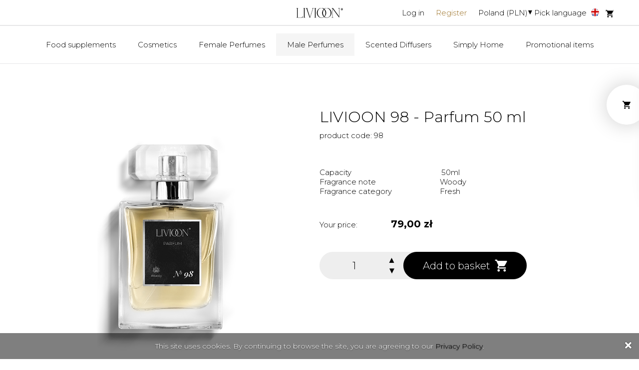

--- FILE ---
content_type: text/html; charset=utf-8
request_url: https://sklep.livioon.com/shop/products/7/450,livioon-98-parfum-50-ml.html
body_size: 41064
content:










<!DOCTYPE html>
<html lang="en">
    <head>
                                            <link href="https://use.fontawesome.com/releases/v5.7.2/css/all.css" media="screen,print" rel="stylesheet" type="text/css" integrity="sha384-fnmOCqbTlWIlj8LyTjo7mOUStjsKC4pOpQbqyi7RrhN7udi9RwhKkMHpvLbHG9Sr" crossorigin="anonymous" >
<link href="https://use.fontawesome.com/releases/v5.7.2/css/v4-shims.css" media="screen,print" rel="stylesheet" type="text/css" >
<link href="//fonts.googleapis.com/css?family=Open+Sans:400,300,600,700,800&amp;subset=latin,latin-ext" media="screen,print" rel="stylesheet" type="text/css" >
<link href="//fonts.googleapis.com/css2?family=Playfair+Display&amp;subset=latin,latin-ext" media="screen,print" rel="stylesheet" type="text/css" >
<link href="//fonts.googleapis.com/css2?family=Montserrat:wght@300;700&amp;subset=latin,latin-ext" media="screen,print" rel="stylesheet" type="text/css" >
<link href="//use.typekit.net/sco2pch.css" media="screen,print" rel="stylesheet" type="text/css" >
<link href="https://dr74u5vjuo6x5.cloudfront.net/common-style.c0c7da5b1d67d7f64d8b.min.css" media="screen,print" rel="stylesheet" type="text/css" >
<link href="https://dr74u5vjuo6x5.cloudfront.net/frontend-style.9e97ed0f0a84cc9bcd28.min.css" media="screen,print" rel="stylesheet" type="text/css" >
<link href="https://dr74u5vjuo6x5.cloudfront.net/style.efa72bfb3164c4f046f4.min.css" media="screen,print" rel="stylesheet" type="text/css" >
<link href="https://dr74u5vjuo6x5.cloudfront.net/print.426c8dce6684d832eb61.min.css" media="screen,print" rel="stylesheet" type="text/css" >
<link href="https://dr74u5vjuo6x5.cloudfront.net/shop-style.7d36575c137f192e2a05.min.css" media="screen,print" rel="stylesheet" type="text/css" >
<link href="https://dr74u5vjuo6x5.cloudfront.net/favicon-16x16.082b057e69c6a8c8be2d33f9d384d35e.png" rel="icon" type="image/png" sizes="16x16" >
<link href="https://dr74u5vjuo6x5.cloudfront.net/apple-touch-icon-180x180.c3d8176e9d0743708d2611c03c386212.png" rel="apple-touch-icon" sizes="180x180" >
            <meta name="og:type" content="website" >
<meta name="og:title" content="LIVIOON 98 - Parfum 50 ml" >
<meta name="og:site_name" content="Livioon" >
<meta name="og:description" content="Capacity&amp;nbsp; &amp;nbsp; &amp;nbsp; &amp;nbsp; &amp;nbsp; &amp;nbsp; &amp;nbsp; &amp;nbsp; &amp;nbsp; &amp;nbsp; &amp;nbsp; &amp;nbsp; &amp;nbsp; &amp;nbsp; &amp;nbsp; &amp;nbsp; &amp;nbsp; &amp;nbsp; &amp;nbsp; &amp;nbsp; &amp;nbsp; &amp;nbsp; &amp;nbsp;50mlFragrance note&amp;nbsp;&amp;nbsp;&amp;nbsp;&amp;nbsp;&amp;nbsp;&amp;nbsp;&amp;nbsp;&amp;nbsp;&amp;nbsp;&amp;nbsp;&amp;nbsp;&amp;nbsp;&amp;nbsp;&amp;nbsp;&amp;nbsp;&amp;nbsp;&amp;nbsp;&amp;nbsp;&amp;nbsp;&amp;nbsp;&amp;nbsp;&amp;nbsp;&amp;nbsp;&amp;nbsp;&amp;nbsp;&amp;nbsp;&amp;nbsp;&amp;nbsp;&amp;nbsp;&amp;nbsp;&amp;nbsp; WoodyFragrance category&amp;nbsp; &amp;nbsp; &amp;nbsp; &amp;nbsp; &amp;nbsp; &amp;nbsp; &amp;nbsp; &amp;nbsp; &amp;nbsp; &amp;nbsp; &amp;nbsp; &amp;nbsp;&amp;nbsp;Fresh" >
<meta name="og:image" content="https://d10xyqxb4q2nd1.cloudfront.net/[base64]?signature=19bb36c79f822f31509a7a4fb0184d398b0a050a701e4fbc4e716008fec9be31" >
<meta name="og:locale" content="pl_PL" >
<meta name="og:locale:alternate" content="pl_PL,en_GB,it_IT,el_GR,bg_BG,el_GR,ro_RO,lt_LT" >
<meta name="author" content="Livioon" >
<meta charset="utf-8">
<meta http-equiv="X-UA-Compatible" content="IE=edge" >
<meta name="viewport" content="width=device-width, initial-scale=1, minimum-scale=1, maximum-scale=1,user-scalable=0" >
<meta name="apple-mobile-web-app-title" content="Livioon" >
<meta name="application-name" content="Livioon" >
<meta name="msapplication-TileColor" content="#604080" >
<meta name="theme-color" content="#ffffff" >
<meta name="fb:admins" content="100002513435300" >
<meta name="fb:app_id" content="" >
            <title>Store - Livioon</title>
            
            <script type="text/javascript" src="https://dr74u5vjuo6x5.cloudfront.net/polyfill.4c286687de50ad52a704.js"></script>
<script type="text/javascript" src="https://code.jquery.com/jquery-2.2.4.min.js"></script>
<script type="text/javascript">
    //<!--
    var IstructAppSettings = {"language":"en","region":"PL","locale":"pl_PL","localeAlt":"en-PL"};    //-->
</script>
<script type="text/javascript" src="https://dr74u5vjuo6x5.cloudfront.net/js/i18n/en-0e2debca.js"></script>
<script type="text/javascript" src="https://dr74u5vjuo6x5.cloudfront.net/common.ca2e4edccb684ad8bc2d.js"></script>
<script type="text/javascript" src="https://dr74u5vjuo6x5.cloudfront.net/frontend.a795fdb37a70a66c2d6e.js"></script>
<script type="text/javascript">
    //<!--
    // -- append scripts start --    //-->
</script>
<script type="text/javascript" src="https://dr74u5vjuo6x5.cloudfront.net/js/shop-lib.5d4f9b8928808edfa4a2.js"></script>
            </head>
    <body >
        
        <div>
                            <script>
    window.fbAsyncInit = function() {
        FB.init({
            appId      : '',
            xfbml      : true,
            version    : 'v2.2'
        });
    };

    (function(d, s, id){
        var js, fjs = d.getElementsByTagName(s)[0];
        if (d.getElementById(id)) {return;}
        js = d.createElement(s); js.id = id;
        js.src = "//connect.facebook.net/pl_PL/sdk.js";
        fjs.parentNode.insertBefore(js, fjs);
    }(document, 'script', 'facebook-jssdk'));
</script>
<div id="fb-root"></div>
    
            <header class="container-fluid">
            <div class="row header--primary">
    <div class="col-xs-24">
        
    
    
        <a href="/index.html" title="" class="header--primary__logo">
            <img src="https://dr74u5vjuo6x5.cloudfront.net/images/logo.684b87e912ff4c24e35a4fbcff305d27.svg" alt="Livioon" />
        </a>

        <div class="header--primary__tools">
                            <div class="header__links">
                    <a class="navbar-btn login-btn" href="/login.html" title="Log in">
                        
                        Log in
                    </a>
                    <a class="navbar-btn register-btn" href="/register.html" title="Register">
                        Register
                    </a>
                </div>
            
                                                                        <ul class="header__languages currency">
    <li class=" dropdown">
        <a class="dropdown-toggle" data-toggle="dropdown" href="#" title="PLN">
            Poland (PLN)
        </a>
        <ul class="dropdown-menu dropdown-languages">
                            <li>
                    <a rel="zonechange" href="/zone/1/set.html"
                       title="Poland (PLN)">
                        Poland (PLN)
                    </a>
                </li>
                            <li>
                    <a rel="zonechange" href="/zone/2/set.html"
                       title="World (EUR)">
                        World (EUR)
                    </a>
                </li>
                            <li>
                    <a rel="zonechange" href="/zone/3/set.html"
                       title="United Kingdom (GBP)">
                        United Kingdom (GBP)
                    </a>
                </li>
                            <li>
                    <a rel="zonechange" href="/zone/4/set.html"
                       title="Italy (EUR)">
                        Italy (EUR)
                    </a>
                </li>
                            <li>
                    <a rel="zonechange" href="/zone/6/set.html"
                       title="Greece (EUR)">
                        Greece (EUR)
                    </a>
                </li>
                            <li>
                    <a rel="zonechange" href="/zone/7/set.html"
                       title="Cyprus (EUR)">
                        Cyprus (EUR)
                    </a>
                </li>
                            <li>
                    <a rel="zonechange" href="/zone/9/set.html"
                       title="Lithuania (EUR)">
                        Lithuania (EUR)
                    </a>
                </li>
                            <li>
                    <a rel="zonechange" href="/zone/10/set.html"
                       title="Austria (EUR)">
                        Austria (EUR)
                    </a>
                </li>
                            <li>
                    <a rel="zonechange" href="/zone/11/set.html"
                       title="Belgium (EUR)">
                        Belgium (EUR)
                    </a>
                </li>
                            <li>
                    <a rel="zonechange" href="/zone/12/set.html"
                       title="Bulgaria (EUR)">
                        Bulgaria (EUR)
                    </a>
                </li>
                            <li>
                    <a rel="zonechange" href="/zone/13/set.html"
                       title="Czech Republic (EUR)">
                        Czech Republic (EUR)
                    </a>
                </li>
                            <li>
                    <a rel="zonechange" href="/zone/14/set.html"
                       title="Germany (EUR)">
                        Germany (EUR)
                    </a>
                </li>
                            <li>
                    <a rel="zonechange" href="/zone/15/set.html"
                       title="Denmark (EUR)">
                        Denmark (EUR)
                    </a>
                </li>
                            <li>
                    <a rel="zonechange" href="/zone/16/set.html"
                       title="Estonia (EUR)">
                        Estonia (EUR)
                    </a>
                </li>
                            <li>
                    <a rel="zonechange" href="/zone/17/set.html"
                       title="Spain (EUR)">
                        Spain (EUR)
                    </a>
                </li>
                            <li>
                    <a rel="zonechange" href="/zone/18/set.html"
                       title="Finland (EUR)">
                        Finland (EUR)
                    </a>
                </li>
                            <li>
                    <a rel="zonechange" href="/zone/19/set.html"
                       title="France (EUR)">
                        France (EUR)
                    </a>
                </li>
                            <li>
                    <a rel="zonechange" href="/zone/20/set.html"
                       title="Croatia (EUR)">
                        Croatia (EUR)
                    </a>
                </li>
                            <li>
                    <a rel="zonechange" href="/zone/21/set.html"
                       title="Hungary (EUR)">
                        Hungary (EUR)
                    </a>
                </li>
                            <li>
                    <a rel="zonechange" href="/zone/22/set.html"
                       title="Ireland (EUR)">
                        Ireland (EUR)
                    </a>
                </li>
                            <li>
                    <a rel="zonechange" href="/zone/23/set.html"
                       title="Luxembourg (EUR)">
                        Luxembourg (EUR)
                    </a>
                </li>
                            <li>
                    <a rel="zonechange" href="/zone/24/set.html"
                       title="Latvia (EUR)">
                        Latvia (EUR)
                    </a>
                </li>
                            <li>
                    <a rel="zonechange" href="/zone/25/set.html"
                       title="Netherlands (EUR)">
                        Netherlands (EUR)
                    </a>
                </li>
                            <li>
                    <a rel="zonechange" href="/zone/26/set.html"
                       title="Portugal (EUR)">
                        Portugal (EUR)
                    </a>
                </li>
                            <li>
                    <a rel="zonechange" href="/zone/27/set.html"
                       title="Romania (EUR)">
                        Romania (EUR)
                    </a>
                </li>
                            <li>
                    <a rel="zonechange" href="/zone/28/set.html"
                       title="Sweden (EUR)">
                        Sweden (EUR)
                    </a>
                </li>
                            <li>
                    <a rel="zonechange" href="/zone/29/set.html"
                       title="Slovenia (EUR)">
                        Slovenia (EUR)
                    </a>
                </li>
                            <li>
                    <a rel="zonechange" href="/zone/30/set.html"
                       title="Slovakia (EUR)">
                        Slovakia (EUR)
                    </a>
                </li>
                    </ul>
    </li>
</ul>

                                                                        <ul class="header__languages">
    <li class="dropdown">
        <a class="dropdown-toggle" data-toggle="dropdown" href="#">
            <span class="hidden-xs">
                Pick language
            </span>
            <div class="flag-container">
                <i class="flag flag-GB"></i>
            </div>
        </a>
        <ul class="dropdown-menu dropdown-languages">
                                                            <li class="pl">
                    <a href="/language/change-pl"
                       title="polski">

                        <i class="flag flag-PL"></i>
                        polski
                    </a>
                </li>
                                                                                                <li class="en selected">
                    <a href="/language/change-en"
                       title="English">

                        <i class="flag flag-GB"></i>
                        English
                    </a>
                </li>
                                                            <li class="it">
                    <a href="/language/change-it"
                       title="italiano">

                        <i class="flag flag-IT"></i>
                        italiano
                    </a>
                </li>
                                                            <li class="el">
                    <a href="/language/change-el"
                       title="Ελληνικά">

                        <i class="flag flag-GR"></i>
                        Ελληνικά
                    </a>
                </li>
                                                            <li class="bg">
                    <a href="/language/change-bg"
                       title="български">

                        <i class="flag flag-BG"></i>
                        български
                    </a>
                </li>
                                                            <li class="ro">
                    <a href="/language/change-ro"
                       title="română">

                        <i class="flag flag-RO"></i>
                        română
                    </a>
                </li>
                                                            <li class="lt">
                    <a href="/language/change-lt"
                       title="lietuvių">

                        <i class="flag flag-LT"></i>
                        lietuvių
                    </a>
                </li>
                    </ul>
    </li>
</ul>                            
            
            <a class="cart-icon-link" href="/shop/basket.html" title="Go to basket">
    <i class="sprite sprite-basket"></i>
    <div class="cart-basket-quantity">

    </div>
</a>
        </div>
    </div>
</div>

<div class="row">
    <div class="col-xs-24 nav--top ph0">


                    <nav class="nav--user nav--user--categories">
                

<ul>
            <li class="nav--user__item">
            <a href="/shop/categories/55,0,food-supplements.html" title="">
                Food supplements
            </a>
                        <ul class="sub-menu">
                            <li >
                    <a href="/shop/categories/56,0,health-boost.html" title="">
                        Health boost
                    </a>
                                    </li>
                            <li >
                    <a href="/shop/categories/57,0,vita-shake.html" title="">
                        Vita Shake 
                    </a>
                                    </li>
                    </ul>
    
        </li>
            <li class="nav--user__item">
            <a href="/shop/categories/15,0,cosmetics.html" title="">
                Cosmetics
            </a>
                        <ul class="sub-menu">
                            <li >
                    <a href="/shop/categories/51,0,face-cosmetics.html" title="">
                        Face cosmetics
                    </a>
                                    </li>
                            <li >
                    <a href="/shop/categories/17,0,body-cosmetics.html" title="">
                        Body cosmetics
                    </a>
                                    </li>
                            <li >
                    <a href="/shop/categories/18,0,hair-care.html" title="">
                        Hair Care
                    </a>
                                    </li>
                            <li >
                    <a href="/shop/categories/19,0,make-up-removal.html" title="">
                        Make up removal
                    </a>
                                    </li>
                    </ul>
    
        </li>
            <li class="nav--user__item">
            <a href="/shop/categories/2,0,female-perfumes.html" title="">
                Female Perfumes
            </a>
                        <ul class="sub-menu">
                            <li >
                    <a href="/shop/categories/58,0,intense.html" title="">
                        Intense 
                    </a>
                                    </li>
                            <li >
                    <a href="/shop/categories/10,0,floral.html" title="">
                        Floral
                    </a>
                                    </li>
                            <li >
                    <a href="/shop/categories/12,0,oriental.html" title="">
                        Oriental
                    </a>
                                    </li>
                            <li >
                    <a href="/shop/categories/11,0,woody.html" title="">
                        Woody
                    </a>
                                    </li>
                            <li >
                    <a href="/shop/categories/8,0,aquatic.html" title="">
                        Aquatic
                    </a>
                                    </li>
                            <li >
                    <a href="/shop/categories/13,0,citrus.html" title="">
                        Citrus
                    </a>
                                    </li>
                            <li >
                    <a href="/shop/categories/60,0,testers-intense.html" title="">
                        Testers Intense 
                    </a>
                                    </li>
                            <li >
                    <a href="/shop/categories/22,0,female-testers.html" title="">
                        Female Testers
                    </a>
                                    </li>
                    </ul>
    
        </li>
            <li class="nav--user__item active">
            <a href="/shop/categories/3,0,male-perfumes.html" title="">
                Male Perfumes
            </a>
                        <ul class="sub-menu">
                            <li >
                    <a href="/shop/categories/59,0,intense.html" title="">
                        Intense 
                    </a>
                                    </li>
                            <li >
                    <a href="/shop/categories/5,0,aromatic.html" title="">
                        Aromatic
                    </a>
                                    </li>
                            <li >
                    <a href="/shop/categories/4,0,oriental.html" title="">
                        Oriental
                    </a>
                                    </li>
                            <li class="active">
                    <a href="/shop/categories/7,0,woody.html" title="">
                        Woody
                    </a>
                                                
                                    </li>
                            <li >
                    <a href="/shop/categories/9,0,aquatic.html" title="">
                        Aquatic
                    </a>
                                    </li>
                            <li >
                    <a href="/shop/categories/6,0,citrus.html" title="">
                        Citrus
                    </a>
                                    </li>
                            <li >
                    <a href="/shop/categories/61,0,testers-intense.html" title="">
                        Testers Intense 
                    </a>
                                    </li>
                            <li >
                    <a href="/shop/categories/23,0,male-testers.html" title="">
                        Male Testers
                    </a>
                                    </li>
                    </ul>
    
        </li>
            <li class="nav--user__item">
            <a href="/shop/categories/66,0,scented-diffusers.html" title="">
                Scented Diffusers
            </a>
                
        </li>
            <li class="nav--user__item">
            <a href="/shop/categories/46,0,simply-home.html" title="">
                Simply Home
            </a>
                        <ul class="sub-menu">
                            <li >
                    <a href="/shop/categories/47,0,laundry.html" title="">
                        Laundry
                    </a>
                                    </li>
                            <li >
                    <a href="/shop/categories/48,0,cleaning.html" title="">
                        Cleaning
                    </a>
                                    </li>
                    </ul>
    
        </li>
            <li class="nav--user__item">
            <a href="/shop/categories/16,0,promotional-items.html" title="">
                Promotional items
            </a>
                
        </li>
    </ul>

            </nav>
                            <div class="nav--mobile pbxs">
            <a href="#nav--mobile--primary">
                <span class="micon micon--top"></span>
                <span class="micon micon--middle"></span>
                <span class="micon micon--bottom"></span>
            </a>
        </div>
    </div>
</div>
        </header>
    
        
    <div class="container-fluid istruct-content">

                            
                    <div class="basket js-basket floating-basket">
    <script id="asidebasket-item-template" type="text/x-handlebars-template">
        <li class="basket__item" data-itemid="{{id}}">
            <div class="basket__counter">
                <div class="basket__spinner">
                    {{#if editable}}
                    <span class="basket__counter__decrease"> - </span>
                    <span class="basket__counter__increase"> + </span>
                    {{/if}}
                </div>

                <div class="basket__product pls">
                    <p class="mb0">
                        <a href="{{ url }}">{{ name }}</a>
                    </p>

                    <div>
                        <p class="basket__counter__summary mb0">
                            <span class="basket__item__quantity" data-quantity="{{quantity}}">
                                {{quantityFormatted}}
                            </span>x {{ priceFormatted.brutto }}
                        </p>

                        {{#if showPoints}}
                        <p class="mb0">
                            <span class="product__points">{{{  priceFormatted.points }}}</span>
                        </p>
                        {{/if}}
                    </div>
                </div>

                <div>
                    {{#if removable}}
                    <a href="" title="Delete" class="basket__remove pls"><i class="sprite sprite-remove"></i></a>
                    {{/if}}
                </div>
            </div>
        </li>
    </script>
    <script id="asidebasket-no-items-template" type="text/x-handlebars-template">
        <li class="text-muted small text-center mbs">You do not have any products in your cart</li>
    </script>

    <div class="basket__sh">
        <a class="cart-icon-link" href="/shop/basket.html" title="Go to basket">
    <i class="sprite sprite-basket"></i>
    <div class="cart-basket-quantity">

    </div>
</a>
    </div>
    <div class="basket__content">
        <a href="#" class="basket__content__close sdb"><i class="icon icon--close"></i></a>

        <h2 class="pbm mv0">My cart</h2>
        <ul class="basket__products cf ul-clear ph0 mb0"></ul>

        <div class="basket__sum col-xs-19 pts col-xs-offset-3 ph0">
            <div class="basket__sum__summary">
                <p class="mv0">
                    Sum
                </p>
                <div>
                    <p class="basket-total-products-brutto alignright mv0"></p>
                    <p class="basket-total-products-points alignright mv0"></p>
                </div>
            </div>

            <div id="basket-alerts">
    <div class="alert alert-danger basket-alert basket-alert-danger hidden"></div>
    <div class="alert alert-info basket-alert basket-alert-info hidden"></div>
    <div class="alert alert-warning basket-alert basket-alert-warning hidden"></div>
    <div class="alert alert-success basket-alert basket-alert-success hidden"></div>
</div>


            <p class="clear mv0 pts">
                <a href="/shop/basket.html" title="Go to basket"
                   class="btn btn-primary btn-short button--full">
                    Go to basket
                </a>
            </p>
        </div>

        <div class="basket-loader loader loader-wrapper" style="display: block">
            <div class="table-wrapper">
                <div class="table-cell-wrapper">
                    <i class="fa fa-lg fa-refresh fa-spin"></i>
                    <div>Loading...</div>
                </div>
            </div>
        </div>
    </div>
</div>
    
    <div class="container">
        <div class="row pbm">
            <div class="col-xs-24">
                
    <section class="main ptxxxl cf">
        <div class="span_24">
            <div class="details">
                <div class="cf frontend-shop-item-container">
                    <div class="span_12 sspan_24">
                        <div class="details__image popup-gallery span_24">
                            
                                                            <a class="popup-gallery-thumbnail db" href="https://dr74u5vjuo6x5.cloudfront.net/u/c/2/c2a20efc-800b-43e4-8509-f9ab66018e8b.jpg">
                                    <img class="details__image__product" src="https://dr74u5vjuo6x5.cloudfront.net/u/c/2/c2a20efc-800b-43e4-8509-f9ab66018e8b.jpg"/>
                                </a>
                            
                            
                                                    </div>
                    </div>

                    <div class="span_12 sspan_24">
                        <h2 class="details__title mt0">LIVIOON 98 - Parfum 50 ml</h2>

                        <p class="details__code mbxl">
                            product code: 98
                        </p>

                        <div class="details__size">
                                                            
                                                    </div>

                        <div class="details__short mvl scale-image">
                            <p>
                                <p style="box-sizing: inherit; margin-bottom: 1.25em; -webkit-font-smoothing: antialiased; padding: 0px;">Capacity&nbsp; &nbsp; &nbsp; &nbsp; &nbsp; &nbsp; &nbsp; &nbsp; &nbsp; &nbsp; &nbsp; &nbsp; &nbsp; &nbsp; &nbsp; &nbsp; &nbsp; &nbsp; &nbsp; &nbsp; &nbsp; &nbsp; &nbsp;50ml<br>Fragrance note&nbsp;&nbsp;&nbsp;&nbsp;&nbsp;&nbsp;&nbsp;&nbsp;&nbsp;&nbsp;&nbsp;&nbsp;&nbsp;&nbsp;&nbsp;&nbsp;&nbsp;&nbsp;&nbsp;&nbsp;&nbsp;&nbsp;&nbsp;&nbsp;&nbsp;&nbsp;&nbsp;&nbsp;&nbsp;&nbsp;&nbsp; Woody<br>Fragrance category&nbsp; &nbsp; &nbsp; &nbsp; &nbsp; &nbsp; &nbsp; &nbsp; &nbsp; &nbsp; &nbsp; &nbsp;&nbsp;Fresh<br></p>
                            </p>
                        </div>

                                                                        
                        <div class="details__prices product__price mvl">
                            
                            <div class="span_24">
                                <div class="price__your">
                                    <div class="span_6 tspan_9 sspan_12">
                                        <span>Your price:</span>
                                    </div>
                                    <div class="span_18 tspan_15 sspan_12">
                                        79,00 zł
                                                                            </div>
                                </div>
                            </div>
                        </div>

                                                                                                                <div class="product__buttons frontend-shop-item" data-itemid="450">
                                    <form method="get" class="form--custom"
                                          action="/shop/basket/add">
                                        <div class="spinner spinner--list form--custom cf">
                                            <div class="form__field left">
                                                <input type="text" readonly
                                                    class="aligncenter spinner__input frontend-shop-item-spinner" name="count"
                                                    value="1" />
                                            </div>
                                            <div class="spinner__buttons left">
                                                <a href="#" class="spinner__top"><i class="sprite sprite-spinner-top"></i></a>
                                                <a href="#" class="spinner__bottom"><i class="sprite sprite-spinner-bottom"></i></a>
                                            </div>
                                        </div>
                                        <button name="buy" type="submit"
                                                class="btn btn-primary frontend-shop-item-buy">
                                            Add to basket
                                            <i class="sprite sprite-white-basket"></i>
                                        </button>
                                    </form>
                                </div>
                                                    
                                            </div>
                </div>
                <div class="details__content content content--green cf tabs tabs--nostyle js-tabs-faq">
                    <nav class="nav--info">
                        <ul class="nav nav-tabs tabs__nav">
                            <li class="js-tab-click active" data-rel="1">
                                <a>Description</a>
                            </li>
                                                                                        <li class="js-tab-click" data-rel="3">
                                    <a>Ingredients</a>
                                </li>
                                                    </ul>
                    </nav>
                    <div class="tabs__content mtxxxl mhxxxl smtm smhs">
                        <div class="tabs__content__item scale-image" id="1">
                            <p style="box-sizing: inherit; margin-bottom: 1.25em; -webkit-font-smoothing: antialiased; padding: 0px;"><span style="font-size: 18px;">A modern blend of clementine and freesia, spiced up with cardamon, coriander, and a hint of citrus wood and pink pepper for a powerful injection of energy. A sophisticated scent for free-spirited individualists.</span><br></p>
                        </div>
                                                                            <div class="tabs__content__item scale-image" id="3">
                                <p><span style="font-size: 18px;">Alcohol Denat., Parfum / Fragrance, Aqua/Water, Ethylhexyl Methoxycinnamate.</span><br></p>
                            </div>
                                            </div>
                </div>

                    

    
                                                                                                                                                                                                                                                                                                                        
                                                                                                                                                                                                                                                                                                                        
    
            </div>
        </div>
    </section>

            </div>
        </div>

        <div class="wrapper wrapper--fluid">
            
        </div>
    </div>

    </div>

            <footer class="container-fluid footer--primary">
            <div class="container">
    <div class="row">
        <div class="col-xs-24">
            <div class="pvxl row">

                                    
                    <div class="footer__contact col-xs-24 col-lg-12">
    <ul class="footer__contact__list row">
        <li class="col-xs-24 col-lg-12">
            <ul>
                <li>
                    Livioon Polska <br/> spółka z ograniczoną odpowiedzialnością sp.k.
                </li>

                <li class="pbn">
                    Koralowa 10 <br /> 32-085 Modlniczka 
                </li>

                                    <li>
                        <abbr  data-toggle="tooltip" data-wide="1" title="">VATIN:</abbr><span  class="tooltip-content">VAT identification number</span>
                        5130237364
                    </li>
                
                                    <li class="pbn">
                        <abbr  data-toggle="tooltip" data-wide="1" title="">NBRN:</abbr><span  class="tooltip-content">National business registry number</span>
                        123082379
                    </li>
                
                <li class="social-media spbn">
                    <a href="https://www.facebook.com/Livioon/" target="_blank">
                        <img  alt="facebook" src="https://d10xyqxb4q2nd1.cloudfront.net/eyJidWNrZXQiOiIyMTM0MTYzMzE1MTEtaXN0cnVjdC1hc3NldHMiLCJrZXkiOiJpbWFnZXNcL2ZhY2Vib29rLjkyYzEwMGUxMzJjMTBkOWEzZWJlNjkyOGQ2NDBjMDE4LnBuZyIsImVkaXRzIjp7IndlYnAiOnsicXVhbGl0eSI6ODV9fX0=?signature=bb957b8ce9c97fd90a4020986dcc78216c9f6c117f717fa3d0f209ef05b25f04" />
                    </a>
                    <a href="https://www.instagram.com/livioon_polska_official/" target="_blank">
                        <img  alt="instagram" src="https://d10xyqxb4q2nd1.cloudfront.net/eyJidWNrZXQiOiIyMTM0MTYzMzE1MTEtaXN0cnVjdC1hc3NldHMiLCJrZXkiOiJpbWFnZXNcL2luc3RhZ3JhbS4wNmQxOGRmMTU5ZDE1YTM1ZmEyZTViNzlhNjhiNzE5Zi5wbmciLCJlZGl0cyI6eyJ3ZWJwIjp7InF1YWxpdHkiOjg1fX19?signature=9d1aefef58044565af64ed005d45ce18ac48866e6355cf78dd37b426ba59c245" />
                    </a>
                    <a href="https://www.youtube.com/channel/UCDU31Gixu0zlqPioTcPUp_Q" target="_blank">
                        <img  alt="youtube" src="https://d10xyqxb4q2nd1.cloudfront.net/eyJidWNrZXQiOiIyMTM0MTYzMzE1MTEtaXN0cnVjdC1hc3NldHMiLCJrZXkiOiJpbWFnZXNcL3lvdXR1YmUuMzRmZTQ1Y2E4ZTNlZTViNDBkZTY4ZDVkMWU1MmM0ZTUucG5nIiwiZWRpdHMiOnsid2VicCI6eyJxdWFsaXR5Ijo4NX19fQ==?signature=8844a857684867646d31a7d00010582eb72eaffce67c7857d65905622bea01ff" />
                    </a>
                </li>
            </ul>
        </li>
        <li class="col-xs-24 col-lg-12">
            <ul>
                                    <li class="pbn">
                        Opening Time: <br />From Monday to Friday:<br />09:00 - 16:45
                    </li>
                
                <li>
                    <a  href="mailto:info@livioon.com">info@livioon.com</a>
                </li>

                                    <li class="spbn">
                        Phone:
                        <a  href="tel:+48 12 352-22-20">+48 12 352-22-20</a>
                                            </li>
                            </ul>
        </li>
    </ul>
</div>
                
                                    
                    <nav class="nav--footer col-xs-24 col-lg-12">
    <ul class="row">
        <li class="col-xs-24 col-lg-12 spbn">
            <ul class="nav--footer__sublist js-columns">
                            <li>
            <a href="/index.html" title="Home">
                Home
            </a>
        </li>
            <li>
            <a href="/downloads.html" title="Information ">
                Information
            </a>
        </li>
            <li>
            <a href="/e-learning/index.html" title="E-learning">
                E-learning
            </a>
        </li>
    
            </ul>
        </li>
        <li class="col-xs-24 col-lg-12">
            <ul class="nav--footer__sublist pbn js-columns">
                <li title="Cooperation Terms"><a  href="/downloads/6,file,terms-and-conditions-of-cooperation.pdf">Cooperation Terms</a></li><li title="Finance Plan"><a  href="/downloads/798,file,commission-plan.pdf">Finance Plan</a></li><li title="Shopping Terms"><a  href="/downloads/5,file,regulamin-sklepu.pdf">Shopping Terms</a></li>
            </ul>
            <ul class="nav--footer__sublist nav--footer__sublist--logo">
                <li><img  alt="mastercard" src="https://d10xyqxb4q2nd1.cloudfront.net/eyJidWNrZXQiOiIyMTM0MTYzMzE1MTEtaXN0cnVjdC1hc3NldHMiLCJrZXkiOiJpbWFnZXNcL21hc3RlcmNhcmQuOWEyYWFhZWNhMDZkZmNlNzM4NjgxYmUyYzM0YTBjMDgucG5nIiwiZWRpdHMiOnsid2VicCI6eyJxdWFsaXR5Ijo4NX19fQ==?signature=063d5ad7ead376feba55a1bbc8daaa266010cde9c35412f48bed0d69302d1e38" /></li>
                <li><img  alt="visa" src="https://d10xyqxb4q2nd1.cloudfront.net/eyJidWNrZXQiOiIyMTM0MTYzMzE1MTEtaXN0cnVjdC1hc3NldHMiLCJrZXkiOiJpbWFnZXNcL3Zpc2EuMDkwYjAxNGRhOTgxYTcwOTE4MzJkZjI5MjAxNWViODcucG5nIiwiZWRpdHMiOnsid2VicCI6eyJxdWFsaXR5Ijo4NX19fQ==?signature=c2044842c03576527228b660426ae4098089ff8acb541ba2973cfce99de0b10f" /></li>
            </ul>
        </li>
    </ul>
</nav>
                
            </div>
        </div>
    </div>
    <div class="row">
        <div class="col-xs-24 col-lg-12 footer__bottom">
                                                                            Copyright © 2016-2026 LIVIOON INTERNATIONAL spółka z ograniczoną odpowiedzialnością sp.k
        </div>
        <div class="col-xs-24 col-lg-12 footer__bottom">
            Created by
            <a href="http://insee.pl" title="InSee.pl" target="_blank" class="plxxs">
                <img  alt="InSee - MLM web applications, MLM structure management" src="https://d10xyqxb4q2nd1.cloudfront.net/eyJidWNrZXQiOiIyMTM0MTYzMzE1MTEtaXN0cnVjdC1hc3NldHMiLCJrZXkiOiJpbWFnZXNcL2xvZ28taW5zZWVAM3guNmUwYTA3OWYxNTRiYWJmMGZkYjdhZmZiM2M0MjkzNGIucG5nIiwiZWRpdHMiOnsid2VicCI6eyJxdWFsaXR5Ijo4NX19fQ==?signature=635cc06beacfdb755411a04de72621b0838d8dd4ba5ee2ec34c4c1b764aec1ea" class="insee desaturate" />
            </a>
        </div>
    </div>
</div>
        </footer>
            </div>
    <script type="text/javascript">
    //<!--
    window.jQuery(document).on('ready',function(){window.jQuery('body').sliookies({"privacyLink":""})});    //-->
</script>
    </body>
</html>


--- FILE ---
content_type: text/css
request_url: https://dr74u5vjuo6x5.cloudfront.net/style.efa72bfb3164c4f046f4.min.css
body_size: 29117
content:
/*!
 * jReject (jQuery Browser Rejection Plugin)
 * Version 1.1.x
 * URL: http://jreject.turnwheel.com/
 * Description: jReject is a easy method of rejecting specific browsers on your site
 * Author: Steven Bower (TurnWheel Designs) http://turnwheel.com/
 * Copyright: Copyright (c) 2009-2014 Steven Bower under dual MIT/GPL license.
 */#jr_overlay{top:0;left:0;z-index:2147483646}#jr_overlay,#jr_wrap{padding:0;margin:0;position:absolute}#jr_wrap{width:100%;z-index:2147483647}#jr_inner{font-family:Lucida Grande,Lucida Sans Unicode,Arial,Verdana,sans-serif;font-size:12px;background:#fff;border:1px solid #ccc;color:#4f4f4f;margin:0 auto;height:auto;padding:20px;position:relative;box-sizing:content-box}#jr_header{display:block;color:#333;padding:5px 5px 0;font-family:Helvetica,Arial,sans-serif;font-weight:700;font-size:1.3em;margin:0 0 .5em}#jr_inner p{padding:5px;margin:0}#jr_inner ul{list-style-image:none;list-style-position:outside;list-style-type:none;margin:0;padding:0}#jr_inner ul li{cursor:pointer;float:left;width:120px;height:122px;margin:0 10px 10px;padding:0;text-align:center}#jr_inner li a{color:#333;font-size:.8em;text-decoration:none;padding:0;margin:0}#jr_inner li a:hover{text-decoration:underline}#jr_inner .jr_icon{width:100px;height:100px;margin:1px auto;padding:0;background:transparent no-repeat scroll 0 0;cursor:pointer}#jr_close{clear:both;padding:0;margin:0}#jr_close a{color:#000;display:block;width:auto;margin:0;padding:0;text-decoration:underline}#jr_close p{padding:10px 0 0;margin:0}.mm-menu,.mm-panels,.mm-panels>.mm-panel{margin:0;left:0;right:0;top:0;z-index:0;box-sizing:border-box}.mm-btn,.mm-menu{box-sizing:border-box}.mm-listview a,.mm-listview a:hover,.mm-navbar a,.mm-navbar a:hover{text-decoration:none}.mm-listview .mm-next:before,.mm-listview>li:not(.mm-divider):after,.mm-next:after,.mm-prev:before{content:"";bottom:0}.mm-hidden{display:none!important}.mm-menu,.mm-panels>.mm-panel:not(.mm-hidden){display:block}.mm-wrapper{overflow-x:hidden;position:relative}.mm-menu{padding:0;position:absolute;bottom:0}.mm-panels,.mm-panels>.mm-panel{background:inherit;border-color:inherit;position:absolute;bottom:0}.mm-btn,.mm-panel.mm-highest{z-index:1}.mm-panels{overflow:hidden}.mm-panel{transition:transform .4s ease;transform:translate(100%);transform:translate3d(100%,0,0)}.mm-panel.mm-opened{transform:translate(0);transform:translateZ(0)}.mm-panel.mm-subopened{transform:translate(-30%);transform:translate3d(-30%,0,0)}.mm-panels>.mm-panel{-webkit-overflow-scrolling:touch;overflow:scroll;overflow-x:hidden;overflow-y:auto;padding:0 20px}.mm-listview .mm-divider,.mm-listview>li>a,.mm-listview>li>span,.mm-navbar .mm-title{text-overflow:ellipsis;white-space:nowrap;overflow:hidden}.mm-panels>.mm-panel.mm-hasnavbar{padding-top:40px}.mm-panels>.mm-panel:after,.mm-panels>.mm-panel:before{content:"";display:block;height:20px}.mm-vertical .mm-panel{transform:none!important}.mm-listview .mm-vertical .mm-panel,.mm-vertical .mm-listview .mm-panel{display:none;padding:10px 0 10px 10px}.mm-listview .mm-vertical .mm-panel .mm-listview>li:last-child:after,.mm-vertical .mm-listview .mm-panel .mm-listview>li:last-child:after{border-color:transparent}.mm-vertical li.mm-opened>.mm-panel,li.mm-vertical.mm-opened>.mm-panel{display:block}.mm-listview>li.mm-vertical>.mm-next,.mm-vertical .mm-listview>li>.mm-next{height:40px;bottom:auto}.mm-listview>li.mm-vertical>.mm-next:after,.mm-vertical .mm-listview>li>.mm-next:after{top:16px;bottom:auto}.mm-listview>li.mm-vertical.mm-opened>.mm-next:after,.mm-vertical .mm-listview>li.mm-opened>.mm-next:after{transform:rotate(225deg);right:19px}.mm-btn{width:40px;height:40px;position:absolute;top:0}.mm-clear:after,.mm-clear:before,.mm-close:after,.mm-close:before{content:"";border:2px solid transparent;display:block;width:5px;height:5px;margin:auto;position:absolute;top:0;bottom:0;transform:rotate(-45deg)}.mm-clear:before,.mm-close:before{border-right:none;border-bottom:none;right:18px}.mm-clear:after,.mm-close:after{border-left:none;border-top:none;right:25px}.mm-next:after,.mm-prev:before{border-top:2px solid transparent;border-left:2px solid transparent;display:block;width:8px;height:8px;margin:auto;position:absolute;top:0}.mm-prev:before{transform:rotate(-45deg);left:23px;right:auto}.mm-next:after{transform:rotate(135deg);right:23px;left:auto}.mm-navbar{border-bottom:1px solid;border-color:inherit;text-align:center;line-height:20px;height:40px;padding:0 40px;margin:0;position:absolute;top:0;left:0;right:0}.mm-navbar>*{display:block;padding:10px 0}.mm-navbar .mm-btn:first-child{left:0}.mm-navbar .mm-btn:last-child{text-align:right;right:0}.mm-panel .mm-navbar{display:none}.mm-panel.mm-hasnavbar .mm-navbar{display:block}.mm-listview,.mm-listview>li{list-style:none;display:block;padding:0;margin:0}.mm-listview{font:inherit;font-size:14px;line-height:20px}.mm-listview>li{position:relative}.mm-listview>li,.mm-listview>li .mm-next,.mm-listview>li .mm-next:before,.mm-listview>li:after{border-color:inherit}.mm-listview>li>a,.mm-listview>li>span{color:inherit;display:block;padding:10px 10px 10px 20px;margin:0}.mm-listview>li:not(.mm-divider):after{border-bottom-width:1px;border-bottom-style:solid;display:block;position:absolute;right:0;left:20px}.mm-listview .mm-next{background:rgba(3,2,1,0);width:50px;padding:0;position:absolute;right:0;top:0;bottom:0;z-index:2}.mm-listview .mm-next:before{border-left-width:1px;border-left-style:solid;display:block;position:absolute;top:0;left:0}.mm-listview .mm-next+a,.mm-listview .mm-next+span{margin-right:50px}.mm-listview .mm-next.mm-fullsubopen{width:100%}.mm-listview .mm-next.mm-fullsubopen:before{border-left:none}.mm-listview .mm-next.mm-fullsubopen+a,.mm-listview .mm-next.mm-fullsubopen+span{padding-right:50px;margin-right:0}.mm-panels>.mm-panel>.mm-listview{margin:20px -20px}.mm-panels>.mm-panel>.mm-listview:first-child,.mm-panels>.mm-panel>.mm-navbar+.mm-listview{margin-top:-20px}.mm-listview .mm-inset{list-style:disc inside;padding:0 10px 15px 40px;margin:0}.mm-listview .mm-inset>li{padding:5px 0}.mm-listview .mm-divider{font-size:10px;text-transform:uppercase;text-indent:20px;line-height:25px}.mm-listview .mm-spacer{padding-top:40px}.mm-listview .mm-spacer>.mm-next{top:40px}.mm-listview .mm-spacer.mm-divider{padding-top:25px}.mm-menu{background:#f3f3f3;border-color:rgba(0,0,0,.1);color:rgba(0,0,0,.75)}.mm-menu .mm-navbar>*,.mm-menu .mm-navbar a{color:rgba(0,0,0,.3)}.mm-menu .mm-btn:after,.mm-menu .mm-btn:before{border-color:rgba(0,0,0,.3)}.mm-menu .mm-listview{border-color:rgba(0,0,0,.1)}.mm-menu .mm-listview>li .mm-next:after{border-color:rgba(0,0,0,.3)}.mm-menu .mm-listview>li a:not(.mm-next){-webkit-tap-highlight-color:rgba(255,255,255,.5);tap-highlight-color:hsla(0,0%,100%,.5)}.mm-menu .mm-listview>li.mm-selected>a:not(.mm-next),.mm-menu .mm-listview>li.mm-selected>span{background:hsla(0,0%,100%,.5)}.mm-menu .mm-divider,.mm-menu .mm-listview>li.mm-opened.mm-vertical>.mm-panel,.mm-menu .mm-listview>li.mm-opened.mm-vertical>a.mm-next,.mm-menu.mm-vertical .mm-listview>li.mm-opened>.mm-panel,.mm-menu.mm-vertical .mm-listview>li.mm-opened>a.mm-next{background:rgba(0,0,0,.05)}.mm-page{box-sizing:border-box;position:relative}.mm-slideout{transition:transform .4s ease;z-index:1}html.mm-opened{overflow-x:hidden;position:relative}html.mm-blocking,html.mm-blocking body{overflow:hidden}html.mm-background .mm-page{background:inherit}#mm-blocker{background:rgba(3,2,1,0);display:none;width:100%;height:100%;position:fixed;top:0;left:0;z-index:2}html.mm-blocking #mm-blocker{display:block}.mm-menu.mm-offcanvas{z-index:0;display:none;position:fixed;width:80%;min-width:140px;max-width:440px}.mm-menu.mm-offcanvas.mm-current{display:block}.mm-menu.mm-offcanvas.mm-no-csstransforms.mm-current.mm-opened{z-index:10}html.mm-opening .mm-slideout{transform:translate(80%);transform:translate3d(80%,0,0)}@media (max-width:175px){html.mm-opening .mm-slideout{transform:translate(140px);transform:translate3d(140px,0,0)}}@media (min-width:550px){html.mm-opening .mm-slideout{transform:translate(440px);transform:translate3d(440px,0,0)}}.slick-slider{box-sizing:border-box;-webkit-user-select:none;-moz-user-select:none;user-select:none;-webkit-touch-callout:none;-khtml-user-select:none;touch-action:pan-y;-webkit-tap-highlight-color:transparent}.slick-list,.slick-slider{position:relative;display:block}.slick-list{overflow:hidden;margin:0;padding:0}.slick-list:focus{outline:none}.slick-list.dragging{cursor:pointer;cursor:hand}.slick-slider .slick-list,.slick-slider .slick-track{transform:translateZ(0)}.slick-track{position:relative;top:0;left:0;display:block;margin-left:auto;margin-right:auto}.slick-track:after,.slick-track:before{display:table;content:""}.slick-track:after{clear:both}.slick-loading .slick-track{visibility:hidden}.slick-slide{display:none;float:left;height:100%;min-height:1px}[dir=rtl] .slick-slide{float:right}.slick-slide img{display:block}.slick-slide.slick-loading img{display:none}.slick-slide.dragging img{pointer-events:none}.slick-initialized .slick-slide{display:block}.slick-loading .slick-slide{visibility:hidden}.slick-vertical .slick-slide{display:block;height:auto;border:1px solid transparent}.slick-arrow.slick-hidden{display:none}.flag{background:url(flags/images/spritesheet.72da5ff397d11d4afd84ca61299b3af3.png) no-repeat;display:inline-block;vertical-align:middle}@media only screen and (-webkit-min-device-pixel-ratio:2),only screen and (min-device-pixel-ratio:2),only screen and (min-resolution:2dppx),only screen and (min-resolution:192dpi){.flag{background-image:url(flags/images/spritesheet@2x.2959e6c21f0dc49316ed631928856f97.png);background-size:256px 256px}}.flag.flag-AD{background-position:0 0}.flag.flag-AD,.flag.flag-AE{width:16px;height:16px;padding-left:16px}.flag.flag-AE{background-position:-16px 0}.flag.flag-AF{background-position:-32px 0}.flag.flag-AF,.flag.flag-AG{width:16px;height:16px;padding-left:16px}.flag.flag-AG{background-position:-48px 0}.flag.flag-AI{background-position:-64px 0}.flag.flag-AI,.flag.flag-AL{width:16px;height:16px;padding-left:16px}.flag.flag-AL{background-position:-80px 0}.flag.flag-AM{background-position:-96px 0}.flag.flag-AM,.flag.flag-AN{width:16px;height:16px;padding-left:16px}.flag.flag-AN{background-position:-112px 0}.flag.flag-AO{background-position:-128px 0}.flag.flag-AO,.flag.flag-AQ{width:16px;height:16px;padding-left:16px}.flag.flag-AQ{background-position:-144px 0}.flag.flag-AR{background-position:-160px 0}.flag.flag-AR,.flag.flag-AS{width:16px;height:16px;padding-left:16px}.flag.flag-AS{background-position:-176px 0}.flag.flag-AT{background-position:-192px 0}.flag.flag-AT,.flag.flag-AU{width:16px;height:16px;padding-left:16px}.flag.flag-AU{background-position:-208px 0}.flag.flag-AW{background-position:-224px 0}.flag.flag-AW,.flag.flag-AX{width:16px;height:16px;padding-left:16px}.flag.flag-AX{background-position:0 -16px}.flag.flag-AZ{background-position:-16px -16px}.flag.flag-AZ,.flag.flag-BA{width:16px;height:16px;padding-left:16px}.flag.flag-BA{background-position:-32px -16px}.flag.flag-BB{background-position:-48px -16px}.flag.flag-BB,.flag.flag-BD{width:16px;height:16px;padding-left:16px}.flag.flag-BD{background-position:-64px -16px}.flag.flag-BE{background-position:-80px -16px}.flag.flag-BE,.flag.flag-BF{width:16px;height:16px;padding-left:16px}.flag.flag-BF{background-position:-96px -16px}.flag.flag-BG{background-position:-112px -16px}.flag.flag-BG,.flag.flag-BH{width:16px;height:16px;padding-left:16px}.flag.flag-BH{background-position:-128px -16px}.flag.flag-BI{background-position:-144px -16px}.flag.flag-BI,.flag.flag-BJ{width:16px;height:16px;padding-left:16px}.flag.flag-BJ{background-position:-160px -16px}.flag.flag-BL{background-position:-176px -16px}.flag.flag-BL,.flag.flag-BM{width:16px;height:16px;padding-left:16px}.flag.flag-BM{background-position:-192px -16px}.flag.flag-BN{background-position:-208px -16px}.flag.flag-BN,.flag.flag-BO{width:16px;height:16px;padding-left:16px}.flag.flag-BO{background-position:-224px -16px}.flag.flag-BR{background-position:0 -32px}.flag.flag-BR,.flag.flag-BS{width:16px;height:16px;padding-left:16px}.flag.flag-BS{background-position:-16px -32px}.flag.flag-BT{background-position:-32px -32px}.flag.flag-BT,.flag.flag-BW{width:16px;height:16px;padding-left:16px}.flag.flag-BW{background-position:-48px -32px}.flag.flag-BY{background-position:-64px -32px}.flag.flag-BY,.flag.flag-BZ{width:16px;height:16px;padding-left:16px}.flag.flag-BZ{background-position:-80px -32px}.flag.flag-CA{background-position:-96px -32px}.flag.flag-CA,.flag.flag-CC{width:16px;height:16px;padding-left:16px}.flag.flag-CC{background-position:-112px -32px}.flag.flag-CD{background-position:-128px -32px}.flag.flag-CD,.flag.flag-CF{width:16px;height:16px;padding-left:16px}.flag.flag-CF{background-position:-144px -32px}.flag.flag-CG{background-position:-160px -32px}.flag.flag-CG,.flag.flag-CH{width:16px;height:16px;padding-left:16px}.flag.flag-CH{background-position:-176px -32px}.flag.flag-CI{background-position:-192px -32px}.flag.flag-CI,.flag.flag-CK{width:16px;height:16px;padding-left:16px}.flag.flag-CK{background-position:-208px -32px}.flag.flag-CL{background-position:-224px -32px}.flag.flag-CL,.flag.flag-CM{width:16px;height:16px;padding-left:16px}.flag.flag-CM{background-position:0 -48px}.flag.flag-CN{background-position:-16px -48px}.flag.flag-CN,.flag.flag-CO{width:16px;height:16px;padding-left:16px}.flag.flag-CO{background-position:-32px -48px}.flag.flag-CR{background-position:-48px -48px}.flag.flag-CR,.flag.flag-CU{width:16px;height:16px;padding-left:16px}.flag.flag-CU{background-position:-64px -48px}.flag.flag-CV{background-position:-80px -48px}.flag.flag-CV,.flag.flag-CW{width:16px;height:16px;padding-left:16px}.flag.flag-CW{background-position:-96px -48px}.flag.flag-CX{background-position:-112px -48px}.flag.flag-CX,.flag.flag-CY{width:16px;height:16px;padding-left:16px}.flag.flag-CY{background-position:-128px -48px}.flag.flag-CZ{background-position:-144px -48px}.flag.flag-CZ,.flag.flag-DE{width:16px;height:16px;padding-left:16px}.flag.flag-DE{background-position:-160px -48px}.flag.flag-DJ{background-position:-176px -48px}.flag.flag-DJ,.flag.flag-DK{width:16px;height:16px;padding-left:16px}.flag.flag-DK{background-position:-192px -48px}.flag.flag-DM{background-position:-208px -48px}.flag.flag-DM,.flag.flag-DO{width:16px;height:16px;padding-left:16px}.flag.flag-DO{background-position:-224px -48px}.flag.flag-DZ{background-position:0 -64px}.flag.flag-DZ,.flag.flag-EC{width:16px;height:16px;padding-left:16px}.flag.flag-EC{background-position:-16px -64px}.flag.flag-EE{background-position:-32px -64px}.flag.flag-EE,.flag.flag-EG{width:16px;height:16px;padding-left:16px}.flag.flag-EG{background-position:-48px -64px}.flag.flag-EH{background-position:-64px -64px}.flag.flag-EH,.flag.flag-ER{width:16px;height:16px;padding-left:16px}.flag.flag-ER{background-position:-80px -64px}.flag.flag-ES{background-position:-96px -64px}.flag.flag-ES,.flag.flag-ET{width:16px;height:16px;padding-left:16px}.flag.flag-ET{background-position:-112px -64px}.flag.flag-EU{background-position:-128px -64px}.flag.flag-EU,.flag.flag-FI{width:16px;height:16px;padding-left:16px}.flag.flag-FI{background-position:-144px -64px}.flag.flag-FJ{background-position:-160px -64px}.flag.flag-FJ,.flag.flag-FK{width:16px;height:16px;padding-left:16px}.flag.flag-FK{background-position:-176px -64px}.flag.flag-FM{background-position:-192px -64px}.flag.flag-FM,.flag.flag-FO{width:16px;height:16px;padding-left:16px}.flag.flag-FO{background-position:-208px -64px}.flag.flag-FR{background-position:-224px -64px}.flag.flag-FR,.flag.flag-GA{width:16px;height:16px;padding-left:16px}.flag.flag-GA{background-position:0 -80px}.flag.flag-GB{background-position:-16px -80px}.flag.flag-GB,.flag.flag-GD{width:16px;height:16px;padding-left:16px}.flag.flag-GD{background-position:-32px -80px}.flag.flag-GE{background-position:-48px -80px}.flag.flag-GE,.flag.flag-GG{width:16px;height:16px;padding-left:16px}.flag.flag-GG{background-position:-64px -80px}.flag.flag-GH{background-position:-80px -80px}.flag.flag-GH,.flag.flag-GI{width:16px;height:16px;padding-left:16px}.flag.flag-GI{background-position:-96px -80px}.flag.flag-GL{background-position:-112px -80px}.flag.flag-GL,.flag.flag-GM{width:16px;height:16px;padding-left:16px}.flag.flag-GM{background-position:-128px -80px}.flag.flag-GN{background-position:-144px -80px}.flag.flag-GN,.flag.flag-GQ{width:16px;height:16px;padding-left:16px}.flag.flag-GQ{background-position:-160px -80px}.flag.flag-EL,.flag.flag-GR{background-position:-176px -80px;width:16px;height:16px;padding-left:16px}.flag.flag-GS{background-position:-192px -80px}.flag.flag-GS,.flag.flag-GT{width:16px;height:16px;padding-left:16px}.flag.flag-GT{background-position:-208px -80px}.flag.flag-GU{background-position:-224px -80px}.flag.flag-GU,.flag.flag-GW{width:16px;height:16px;padding-left:16px}.flag.flag-GW{background-position:0 -96px}.flag.flag-GY{background-position:-16px -96px}.flag.flag-GY,.flag.flag-HK{width:16px;height:16px;padding-left:16px}.flag.flag-HK{background-position:-32px -96px}.flag.flag-HN{background-position:-48px -96px}.flag.flag-HN,.flag.flag-HR{width:16px;height:16px;padding-left:16px}.flag.flag-HR{background-position:-64px -96px}.flag.flag-HT{background-position:-80px -96px}.flag.flag-HT,.flag.flag-HU{width:16px;height:16px;padding-left:16px}.flag.flag-HU{background-position:-96px -96px}.flag.flag-IC{background-position:-112px -96px}.flag.flag-IC,.flag.flag-ID{width:16px;height:16px;padding-left:16px}.flag.flag-ID{background-position:-128px -96px}.flag.flag-IE{background-position:-144px -96px}.flag.flag-IE,.flag.flag-IL{width:16px;height:16px;padding-left:16px}.flag.flag-IL{background-position:-160px -96px}.flag.flag-IM{background-position:-176px -96px}.flag.flag-IM,.flag.flag-IN{width:16px;height:16px;padding-left:16px}.flag.flag-IN{background-position:-192px -96px}.flag.flag-IQ{background-position:-208px -96px}.flag.flag-IQ,.flag.flag-IR{width:16px;height:16px;padding-left:16px}.flag.flag-IR{background-position:-224px -96px}.flag.flag-IS{background-position:0 -112px}.flag.flag-IS,.flag.flag-IT{width:16px;height:16px;padding-left:16px}.flag.flag-IT{background-position:-16px -112px}.flag.flag-JE{background-position:-32px -112px}.flag.flag-JE,.flag.flag-JM{width:16px;height:16px;padding-left:16px}.flag.flag-JM{background-position:-48px -112px}.flag.flag-JO{background-position:-64px -112px}.flag.flag-JO,.flag.flag-JP{width:16px;height:16px;padding-left:16px}.flag.flag-JP{background-position:-80px -112px}.flag.flag-KE{background-position:-96px -112px}.flag.flag-KE,.flag.flag-KG{width:16px;height:16px;padding-left:16px}.flag.flag-KG{background-position:-112px -112px}.flag.flag-KH{background-position:-128px -112px}.flag.flag-KH,.flag.flag-KI{width:16px;height:16px;padding-left:16px}.flag.flag-KI{background-position:-144px -112px}.flag.flag-KM{background-position:-160px -112px}.flag.flag-KM,.flag.flag-KN{width:16px;height:16px;padding-left:16px}.flag.flag-KN{background-position:-176px -112px}.flag.flag-KP{background-position:-192px -112px}.flag.flag-KP,.flag.flag-KR{width:16px;height:16px;padding-left:16px}.flag.flag-KR{background-position:-208px -112px}.flag.flag-KW{background-position:-224px -112px}.flag.flag-KW,.flag.flag-KY{width:16px;height:16px;padding-left:16px}.flag.flag-KY{background-position:0 -128px}.flag.flag-KZ{background-position:-16px -128px}.flag.flag-KZ,.flag.flag-LA{width:16px;height:16px;padding-left:16px}.flag.flag-LA{background-position:-32px -128px}.flag.flag-LB{background-position:-48px -128px}.flag.flag-LB,.flag.flag-LC{width:16px;height:16px;padding-left:16px}.flag.flag-LC{background-position:-64px -128px}.flag.flag-LI{background-position:-80px -128px}.flag.flag-LI,.flag.flag-LK{width:16px;height:16px;padding-left:16px}.flag.flag-LK{background-position:-96px -128px}.flag.flag-LR{background-position:-112px -128px}.flag.flag-LR,.flag.flag-LS{width:16px;height:16px;padding-left:16px}.flag.flag-LS{background-position:-128px -128px}.flag.flag-LT{background-position:-144px -128px}.flag.flag-LT,.flag.flag-LU{width:16px;height:16px;padding-left:16px}.flag.flag-LU{background-position:-160px -128px}.flag.flag-LV{background-position:-176px -128px}.flag.flag-LV,.flag.flag-LY{width:16px;height:16px;padding-left:16px}.flag.flag-LY{background-position:-192px -128px}.flag.flag-MA{background-position:-208px -128px}.flag.flag-MA,.flag.flag-MC{width:16px;height:16px;padding-left:16px}.flag.flag-MC{background-position:-224px -128px}.flag.flag-MD{background-position:0 -144px}.flag.flag-MD,.flag.flag-ME{width:16px;height:16px;padding-left:16px}.flag.flag-ME{background-position:-16px -144px}.flag.flag-MF{background-position:-32px -144px}.flag.flag-MF,.flag.flag-MG{width:16px;height:16px;padding-left:16px}.flag.flag-MG{background-position:-48px -144px}.flag.flag-MH{background-position:-64px -144px}.flag.flag-MH,.flag.flag-MK{width:16px;height:16px;padding-left:16px}.flag.flag-MK{background-position:-80px -144px}.flag.flag-ML{background-position:-96px -144px}.flag.flag-ML,.flag.flag-MM{width:16px;height:16px;padding-left:16px}.flag.flag-MM{background-position:-112px -144px}.flag.flag-MN{background-position:-128px -144px}.flag.flag-MN,.flag.flag-MO{width:16px;height:16px;padding-left:16px}.flag.flag-MO{background-position:-144px -144px}.flag.flag-MP{background-position:-160px -144px}.flag.flag-MP,.flag.flag-MQ{width:16px;height:16px;padding-left:16px}.flag.flag-MQ{background-position:-176px -144px}.flag.flag-MR{background-position:-192px -144px}.flag.flag-MR,.flag.flag-MS{width:16px;height:16px;padding-left:16px}.flag.flag-MS{background-position:-208px -144px}.flag.flag-MT{background-position:-224px -144px}.flag.flag-MT,.flag.flag-MU{width:16px;height:16px;padding-left:16px}.flag.flag-MU{background-position:0 -160px}.flag.flag-MV{background-position:-16px -160px}.flag.flag-MV,.flag.flag-MW{width:16px;height:16px;padding-left:16px}.flag.flag-MW{background-position:-32px -160px}.flag.flag-MX{background-position:-48px -160px}.flag.flag-MX,.flag.flag-MY{width:16px;height:16px;padding-left:16px}.flag.flag-MY{background-position:-64px -160px}.flag.flag-MZ{background-position:-80px -160px}.flag.flag-MZ,.flag.flag-NA{width:16px;height:16px;padding-left:16px}.flag.flag-NA{background-position:-96px -160px}.flag.flag-NC{background-position:-112px -160px}.flag.flag-NC,.flag.flag-NE{width:16px;height:16px;padding-left:16px}.flag.flag-NE{background-position:-128px -160px}.flag.flag-NF{background-position:-144px -160px}.flag.flag-NF,.flag.flag-NG{width:16px;height:16px;padding-left:16px}.flag.flag-NG{background-position:-160px -160px}.flag.flag-NI{background-position:-176px -160px}.flag.flag-NI,.flag.flag-NL{width:16px;height:16px;padding-left:16px}.flag.flag-NL{background-position:-192px -160px}.flag.flag-NO{background-position:-208px -160px}.flag.flag-NO,.flag.flag-NP{width:16px;height:16px;padding-left:16px}.flag.flag-NP{background-position:-224px -160px}.flag.flag-NR{background-position:0 -176px}.flag.flag-NR,.flag.flag-NU{width:16px;height:16px;padding-left:16px}.flag.flag-NU{background-position:-16px -176px}.flag.flag-NZ{background-position:-32px -176px}.flag.flag-NZ,.flag.flag-OM{width:16px;height:16px;padding-left:16px}.flag.flag-OM{background-position:-48px -176px}.flag.flag-PA{background-position:-64px -176px}.flag.flag-PA,.flag.flag-PE{width:16px;height:16px;padding-left:16px}.flag.flag-PE{background-position:-80px -176px}.flag.flag-PF{background-position:-96px -176px}.flag.flag-PF,.flag.flag-PG{width:16px;height:16px;padding-left:16px}.flag.flag-PG{background-position:-112px -176px}.flag.flag-PH{background-position:-128px -176px}.flag.flag-PH,.flag.flag-PK{width:16px;height:16px;padding-left:16px}.flag.flag-PK{background-position:-144px -176px}.flag.flag-PL{background-position:-160px -176px}.flag.flag-PL,.flag.flag-PN{width:16px;height:16px;padding-left:16px}.flag.flag-PN{background-position:-176px -176px}.flag.flag-PR{background-position:-192px -176px}.flag.flag-PR,.flag.flag-PS{width:16px;height:16px;padding-left:16px}.flag.flag-PS{background-position:-208px -176px}.flag.flag-PT{background-position:-224px -176px}.flag.flag-PT,.flag.flag-PW{width:16px;height:16px;padding-left:16px}.flag.flag-PW{background-position:0 -192px}.flag.flag-PY{background-position:-16px -192px}.flag.flag-PY,.flag.flag-QA{width:16px;height:16px;padding-left:16px}.flag.flag-QA{background-position:-32px -192px}.flag.flag-RO{background-position:-48px -192px}.flag.flag-RO,.flag.flag-RS{width:16px;height:16px;padding-left:16px}.flag.flag-RS{background-position:-64px -192px}.flag.flag-RU{background-position:-80px -192px}.flag.flag-RU,.flag.flag-RW{width:16px;height:16px;padding-left:16px}.flag.flag-RW{background-position:-96px -192px}.flag.flag-SA{background-position:-112px -192px}.flag.flag-SA,.flag.flag-SB{width:16px;height:16px;padding-left:16px}.flag.flag-SB{background-position:-128px -192px}.flag.flag-SC{background-position:-144px -192px}.flag.flag-SC,.flag.flag-SD{width:16px;height:16px;padding-left:16px}.flag.flag-SD{background-position:-160px -192px}.flag.flag-SE{background-position:-176px -192px}.flag.flag-SE,.flag.flag-SG{width:16px;height:16px;padding-left:16px}.flag.flag-SG{background-position:-192px -192px}.flag.flag-SH{background-position:-208px -192px}.flag.flag-SH,.flag.flag-SI{width:16px;height:16px;padding-left:16px}.flag.flag-SI{background-position:-224px -192px}.flag.flag-SK{background-position:0 -208px}.flag.flag-SK,.flag.flag-SL{width:16px;height:16px;padding-left:16px}.flag.flag-SL{background-position:-16px -208px}.flag.flag-SM{background-position:-32px -208px}.flag.flag-SM,.flag.flag-SN{width:16px;height:16px;padding-left:16px}.flag.flag-SN{background-position:-48px -208px}.flag.flag-SO{background-position:-64px -208px}.flag.flag-SO,.flag.flag-SR{width:16px;height:16px;padding-left:16px}.flag.flag-SR{background-position:-80px -208px}.flag.flag-SS{background-position:-96px -208px}.flag.flag-SS,.flag.flag-ST{width:16px;height:16px;padding-left:16px}.flag.flag-ST{background-position:-112px -208px}.flag.flag-SV{background-position:-128px -208px}.flag.flag-SV,.flag.flag-SY{width:16px;height:16px;padding-left:16px}.flag.flag-SY{background-position:-144px -208px}.flag.flag-SZ{background-position:-160px -208px}.flag.flag-SZ,.flag.flag-TC{width:16px;height:16px;padding-left:16px}.flag.flag-TC{background-position:-176px -208px}.flag.flag-TD{background-position:-192px -208px}.flag.flag-TD,.flag.flag-TF{width:16px;height:16px;padding-left:16px}.flag.flag-TF{background-position:-208px -208px}.flag.flag-TG{background-position:-224px -208px}.flag.flag-TG,.flag.flag-TH{width:16px;height:16px;padding-left:16px}.flag.flag-TH{background-position:0 -224px}.flag.flag-TJ{background-position:-16px -224px}.flag.flag-TJ,.flag.flag-TK{width:16px;height:16px;padding-left:16px}.flag.flag-TK{background-position:-32px -224px}.flag.flag-TL{background-position:-48px -224px}.flag.flag-TL,.flag.flag-TM{width:16px;height:16px;padding-left:16px}.flag.flag-TM{background-position:-64px -224px}.flag.flag-TN{background-position:-80px -224px}.flag.flag-TN,.flag.flag-TO{width:16px;height:16px;padding-left:16px}.flag.flag-TO{background-position:-96px -224px}.flag.flag-TR{background-position:-112px -224px}.flag.flag-TR,.flag.flag-TT{width:16px;height:16px;padding-left:16px}.flag.flag-TT{background-position:-128px -224px}.flag.flag-TV{background-position:-144px -224px}.flag.flag-TV,.flag.flag-TW{width:16px;height:16px;padding-left:16px}.flag.flag-TW{background-position:-160px -224px}.flag.flag-TZ{background-position:-176px -224px}.flag.flag-TZ,.flag.flag-UA{width:16px;height:16px;padding-left:16px}.flag.flag-UA{background-position:-192px -224px}.flag.flag-UG{background-position:-208px -224px}.flag.flag-UG,.flag.flag-US{width:16px;height:16px;padding-left:16px}.flag.flag-US{background-position:-224px -224px}.flag.flag-UY{background-position:-240px 0}.flag.flag-UY,.flag.flag-UZ{width:16px;height:16px;padding-left:16px}.flag.flag-UZ{background-position:-240px -16px}.flag.flag-VA{background-position:-240px -32px}.flag.flag-VA,.flag.flag-VC{width:16px;height:16px;padding-left:16px}.flag.flag-VC{background-position:-240px -48px}.flag.flag-VE{background-position:-240px -64px}.flag.flag-VE,.flag.flag-VG{width:16px;height:16px;padding-left:16px}.flag.flag-VG{background-position:-240px -80px}.flag.flag-VI{background-position:-240px -96px}.flag.flag-VI,.flag.flag-VN{width:16px;height:16px;padding-left:16px}.flag.flag-VN{background-position:-240px -112px}.flag.flag-VU{background-position:-240px -128px}.flag.flag-VU,.flag.flag-WF{width:16px;height:16px;padding-left:16px}.flag.flag-WF{background-position:-240px -144px}.flag.flag-WS{background-position:-240px -160px}.flag.flag-WS,.flag.flag-YE{width:16px;height:16px;padding-left:16px}.flag.flag-YE{background-position:-240px -176px}.flag.flag-YT{background-position:-240px -192px}.flag.flag-YT,.flag.flag-ZA{width:16px;height:16px;padding-left:16px}.flag.flag-ZA{background-position:-240px -208px}.flag.flag-ZM{background-position:-240px -224px}.flag.flag-ZM,.flag.flag-ZW{width:16px;height:16px;padding-left:16px}.flag.flag-ZW{background-position:0 -240px}.tooltip.tooltip-wide .tooltip-inner{max-width:950px}.tooltip .dl-tooltip-languages{margin:5px 0 0;width:auto}.tooltip .dl-tooltip-languages dt{width:16px}.tooltip .dl-tooltip-languages dd{text-align:left;margin-left:24px}form label i.fa-asterisk{color:#a94442;font-size:.6em;margin:0 .2em 0 0;vertical-align:super}form .checkbox-inline label.required,form .checkbox label.required,form .radio label.required{margin-left:10px}form .checkbox-inline label.required i.fa-asterisk,form .checkbox label.required i.fa-asterisk,form .radio label.required i.fa-asterisk{position:absolute;left:20px}form .checkbox-inline label.required input[type=checkbox],form .checkbox label.required input[type=checkbox],form .radio label.required input[type=checkbox]{margin-left:-30px}form .checkbox-inline.small,form .checkbox.small,form .radio.small{line-height:1.4em}fieldset.base-fieldset{margin-bottom:30px}fieldset legend{border:0}.select2-deselect-all,.select2-select-all{display:inline-block;margin-top:7px}.select2-select-all{margin-right:15px}.select2-results .select2-disabled{display:none}.tab-content fieldset.tab-pane{padding-top:15px}.repeatable-button{margin:0 0 3px 10px}.repeatable-button.pull-right{margin:5px 0 0 10px}.panel.panel-togglable .panel-heading{position:relative;padding-right:55px}.panel.panel-togglable .panel-heading .panel-title-label i{margin-right:10px}.panel.panel-togglable .panel-heading .panel-title-tools{float:right}.panel.panel-togglable .panel-heading .panel-title-tools a{margin-left:10px;font-size:85%}.panel.panel-togglable .panel-heading .panel-title-tools a:active,.panel.panel-togglable .panel-heading .panel-title-tools a:focus,.panel.panel-togglable .panel-heading .panel-title-tools a:hover{text-decoration:none}.panel.panel-togglable .panel-heading .toggle{cursor:pointer;padding:9px 7px;position:absolute;right:0;top:0;width:40px;height:100%;color:#888;border-left:1px solid #ddd}i.fa.fa-asterisk{color:#a94442;font-size:.6em;margin:0 .2em 0 0;vertical-align:super}body footer span{font-size:11px;color:#000;font-weight:400}body footer .logo-insee{display:inline-block;position:relative;top:6px;width:45px;height:18px;margin-bottom:4px;background-size:cover;vertical-align:top;background-image:url(images/logo-insee.b99844c38fc37a41c4604067137fcada.png)}@media only screen and (-webkit-min-device-pixel-ratio:2),only screen and (min-device-pixel-ratio:2),only screen and (min-resolution:2dppx),only screen and (min-resolution:192dpi){body footer .logo-insee{background-image:url(images/logo-insee@3x.6e0a079f154babf0fdb7affb3c42934b.png);background-size:45px 18px}}@media print{body footer .logo-insee{display:none}}body footer .logo-insee-panel{margin-bottom:-2px}body footer .logo-insee-no-background{display:inline-block;width:45px;height:18px;margin-top:-5px}body footer .logo-insee-print{width:36px;height:14.4px;display:none}@media print{body footer .logo-insee-print{display:inline-block}}.dialog__content-wrapper{position:relative;min-height:65px}.dialog__loader.outer-wrapper{overflow:hidden;position:absolute;filter:alpha(opacity=90);opacity:.9;background-color:#fff;z-index:999;width:100%;height:100%;top:0;margin:0;padding:0}.dialog__loader .table-wrapper{display:table;vertical-align:middle;text-align:center;width:100%;min-height:65px;height:100%}.dialog__loader .table-cell-wrapper{display:table-cell;vertical-align:middle;text-align:center;width:100%;height:100%}.mfp-bg{z-index:1042;overflow:hidden;background:#0b0b0b;opacity:.8}.mfp-bg,.mfp-wrap{top:0;left:0;width:100%;height:100%;position:fixed}.mfp-wrap{z-index:1043;outline:none!important;-webkit-backface-visibility:hidden}.mfp-container{text-align:center;position:absolute;width:100%;height:100%;left:0;top:0;padding:0 8px;box-sizing:border-box}.mfp-container:before{content:"";display:inline-block;height:100%;vertical-align:middle}.mfp-align-top .mfp-container:before{display:none}.mfp-content{position:relative;display:inline-block;vertical-align:middle;margin:0 auto;text-align:left;z-index:1045}.mfp-ajax-holder .mfp-content,.mfp-inline-holder .mfp-content{width:100%;cursor:auto}.mfp-ajax-cur{cursor:progress}.mfp-zoom-out-cur,.mfp-zoom-out-cur .mfp-image-holder .mfp-close{cursor:zoom-out}.mfp-zoom{cursor:pointer;cursor:zoom-in}.mfp-auto-cursor .mfp-content{cursor:auto}.mfp-arrow,.mfp-close,.mfp-counter,.mfp-preloader{-webkit-user-select:none;-moz-user-select:none;user-select:none}.mfp-loading.mfp-figure{display:none}.mfp-hide{display:none!important}.mfp-preloader{color:#ccc;position:absolute;top:50%;width:auto;text-align:center;margin-top:-.8em;left:8px;right:8px;z-index:1044}.mfp-preloader a{color:#ccc}.mfp-preloader a:hover{color:#fff}.mfp-s-error .mfp-content,.mfp-s-ready .mfp-preloader{display:none}button.mfp-arrow,button.mfp-close{overflow:visible;cursor:pointer;background:transparent;border:0;-webkit-appearance:none;display:block;outline:none;padding:0;z-index:1046;box-shadow:none;touch-action:manipulation}button::-moz-focus-inner{padding:0;border:0}.mfp-close{width:44px;height:44px;line-height:44px;position:absolute;right:0;top:0;text-decoration:none;text-align:center;opacity:.65;padding:0 0 18px 10px;color:#fff;font-style:normal;font-size:28px;font-family:Arial,Baskerville,monospace}.mfp-close:focus,.mfp-close:hover{opacity:1}.mfp-close:active{top:1px}.mfp-close-btn-in .mfp-close{color:#333}.mfp-iframe-holder .mfp-close,.mfp-image-holder .mfp-close{color:#fff;right:-6px;text-align:right;padding-right:6px;width:100%}.mfp-counter{position:absolute;top:0;right:0;color:#ccc;font-size:12px;line-height:18px;white-space:nowrap}.mfp-arrow{position:absolute;opacity:.65;top:50%;margin:-55px 0 0;padding:0;width:90px;height:110px;-webkit-tap-highlight-color:rgba(0,0,0,0)}.mfp-arrow:active{margin-top:-54px}.mfp-arrow:focus,.mfp-arrow:hover{opacity:1}.mfp-arrow:after,.mfp-arrow:before{content:"";display:block;width:0;height:0;position:absolute;left:0;top:0;margin-top:35px;margin-left:35px;border:inset transparent}.mfp-arrow:after{border-top-width:13px;border-bottom-width:13px;top:8px}.mfp-arrow:before{border-top-width:21px;border-bottom-width:21px;opacity:.7}.mfp-arrow-left{left:0}.mfp-arrow-left:after{border-right:17px solid #fff;margin-left:31px}.mfp-arrow-left:before{margin-left:25px;border-right:27px solid #3f3f3f}.mfp-arrow-right{right:0}.mfp-arrow-right:after{border-left:17px solid #fff;margin-left:39px}.mfp-arrow-right:before{border-left:27px solid #3f3f3f}.mfp-iframe-holder{padding-top:40px;padding-bottom:40px}.mfp-iframe-holder .mfp-content{line-height:0;width:100%;max-width:900px}.mfp-iframe-holder .mfp-close{top:-40px}.mfp-iframe-scaler{width:100%;height:0;overflow:hidden;padding-top:56.25%}.mfp-iframe-scaler iframe{position:absolute;display:block;top:0;left:0;width:100%;height:100%;box-shadow:0 0 8px rgba(0,0,0,.6);background:#000}img.mfp-img{width:auto;max-width:100%;height:auto;display:block;box-sizing:border-box;padding:40px 0;margin:0 auto}.mfp-figure,img.mfp-img{line-height:0}.mfp-figure:after{content:"";position:absolute;left:0;top:40px;bottom:40px;display:block;right:0;width:auto;height:auto;z-index:-1;box-shadow:0 0 8px rgba(0,0,0,.6);background:#444}.mfp-figure small{color:#bdbdbd;display:block;font-size:12px;line-height:14px}.mfp-figure figure{margin:0}.mfp-bottom-bar{margin-top:-36px;position:absolute;top:100%;left:0;width:100%;cursor:auto}.mfp-title{text-align:left;line-height:18px;color:#f3f3f3;word-wrap:break-word;padding-right:36px}.mfp-image-holder .mfp-content{max-width:100%}.mfp-gallery .mfp-image-holder .mfp-figure{cursor:pointer}@media screen and (max-height:300px),screen and (max-width:800px) and (orientation:landscape){.mfp-img-mobile .mfp-image-holder{padding-left:0;padding-right:0}.mfp-img-mobile img.mfp-img{padding:0}.mfp-img-mobile .mfp-figure:after{top:0;bottom:0}.mfp-img-mobile .mfp-figure small{display:inline;margin-left:5px}.mfp-img-mobile .mfp-bottom-bar{background:rgba(0,0,0,.6);bottom:0;margin:0;top:auto;padding:3px 5px;position:fixed;box-sizing:border-box}.mfp-img-mobile .mfp-bottom-bar:empty{padding:0}.mfp-img-mobile .mfp-counter{right:5px;top:3px}.mfp-img-mobile .mfp-close{top:0;right:0;width:35px;height:35px;line-height:35px;background:rgba(0,0,0,.6);position:fixed;text-align:center;padding:0}}@media (max-width:900px){.mfp-arrow{transform:scale(.75)}.mfp-arrow-left{transform-origin:0}.mfp-arrow-right{transform-origin:100%}.mfp-container{padding-left:6px;padding-right:6px}}.mfp-close{width:58px;height:58px;line-height:58px}@media print{.mfp-close{display:none!important}}.container-fluid .container-popup,.container .container-popup{background-color:#fff;margin-top:20px;margin-bottom:20px;border-top-left-radius:4px;border-top-right-radius:4px;border-bottom-right-radius:4px;border-bottom-left-radius:4px}.container-fluid .container-popup .page-header,.container .container-popup .page-header{position:relative}.container-fluid .container-popup .page-header .popup-utilities,.container .container-popup .page-header .popup-utilities{bottom:51px}.container-fluid .container-popup .popup-utilities,.container .container-popup .popup-utilities{position:absolute;right:64px;bottom:36px;min-width:100%;text-align:right}@media print{body{font-family:Arial,sans-serif;font-size:12px}a[href]:after,abbr[title]:after{content:""}hr{margin-top:5px;margin-bottom:5px}address{margin-bottom:0}.page-header{margin-top:0;margin-bottom:10px;padding-bottom:5px}.page-header h1,.page-header h2,.page-header h3,.page-header h4,.page-header h5,.page-header h6{margin-top:0;margin-bottom:5px}.page-header h2{font-size:24px}.panel{margin-bottom:10px}.panel p{margin:0 0 5px}.panel dl{margin-bottom:5px}.panel blockquote{padding:5px 10px}.panel .panel-heading{padding:5px 7px}.panel .panel-body{padding:7.5px}.panel .panel-title{font-size:12px}.panel .alert{padding:5px;margin-bottom:5px}.row{margin-left:-5px;margin-right:-5px}.col-lg-1,.col-lg-2,.col-lg-3,.col-lg-4,.col-lg-5,.col-lg-6,.col-lg-7,.col-lg-8,.col-lg-9,.col-lg-10,.col-lg-11,.col-lg-12,.col-md-1,.col-md-2,.col-md-3,.col-md-4,.col-md-5,.col-md-6,.col-md-7,.col-md-8,.col-md-9,.col-md-10,.col-md-11,.col-md-12,.col-sm-1,.col-sm-2,.col-sm-3,.col-sm-4,.col-sm-5,.col-sm-6,.col-sm-7,.col-sm-8,.col-sm-9,.col-sm-10,.col-sm-11,.col-sm-12,.col-xs-1,.col-xs-2,.col-xs-3,.col-xs-4,.col-xs-5,.col-xs-6,.col-xs-7,.col-xs-8,.col-xs-9,.col-xs-10,.col-xs-11,.col-xs-12{padding-left:5px;padding-right:5px}.table{margin-bottom:5px}.table>tbody>tr>td,.table>tbody>tr>th,.table>tfoot>tr>td,.table>tfoot>tr>th,.table>thead>tr>td,.table>thead>tr>th{padding:3px;font-size:12px}.dl-horizontal dt{float:left;width:100px;clear:left;text-align:right;overflow:hidden;text-overflow:ellipsis;white-space:nowrap}.dl-horizontal dd{margin-left:120px}footer p{margin:0}}.label.label-rank{padding:.1em .6em .2em;text-transform:uppercase;font-weight:400}.label.label-rank.green{background:#a2c13a}.label.label-rank.blue{background:#00aeef}.label.label-rank.pink{background:#ed0874}.label.label-rank.dblue{background:#0076a3}.label.label-rank.dgreen{background:#598527}.label.label-rank.violet{background:#9e005d}.label.label-rank.orange{background:#f26522}.label.label-rank.lviolet{background:#987fb9}.label.label-rank.label-none{color:inherit;padding-left:0}.popover-content-span,.tooltip-content{display:none}.popover.popover-wide{max-width:950px}.dd{max-width:600px;font-size:13px;line-height:20px}.dd,.dd-list{position:relative;display:block;margin:0;padding:0;list-style:none}.dd-list .dd-list{padding-left:30px}.dd-collapsed .dd-list{display:none}.dd-empty,.dd-item,.dd-placeholder{display:block;position:relative;margin:0;padding:0;min-height:20px;font-size:13px;line-height:20px}.dd-handle{display:block;font-size:15px;margin:5px 0;padding:7px 15px;color:#333;text-decoration:none;border:1px solid #cfcfcf;background:#fbfbfb}.dd-handle:hover{background:#fff}.dd-item>button{position:relative;cursor:pointer;float:left;width:25px;height:20px;margin:7px 10px;line-height:22px!important;padding:0;text-indent:100%;white-space:nowrap;overflow:hidden;border:0;background:transparent;text-align:center;display:inline-block;font-family:Font Awesome\ 5 Free;font-style:normal;font-weight:900;line-height:1;-webkit-font-smoothing:antialiased;-moz-osx-font-smoothing:grayscale;font-size:18px}.dd-item>button:before{content:"\f055";display:block;position:absolute;width:100%;text-align:center;text-indent:0;color:#0091d9}.dd-item>button[data-action=collapse]:before{content:"\f056";color:#d9534f}.dd-empty,.dd-placeholder{margin:5px 0;padding:0;min-height:30px;background:#f2fbff;border:1px dashed #b6bcbf;box-sizing:border-box;-moz-box-sizing:border-box}.dd-empty{border:1px dashed #bbb;min-height:100px;background-color:#eee;background-image:linear-gradient(45deg,#fff 25%,transparent 0,transparent 75%,#fff 0,#fff),linear-gradient(45deg,#fff 25%,transparent 0,transparent 75%,#fff 0,#fff);background-size:60px 60px;background-position:0 0,30px 30px}.dd-dragel{position:absolute;pointer-events:none;z-index:9999}.dd-dragel>.dd-item .dd-handle{margin-top:0}.dd-dragel .dd-handle{box-shadow:2px 4px 6px 0 rgba(0,0,0,.1)}.nestable-lists{display:block;clear:both;padding:30px 0;width:100%;border:0;border-top:2px solid #bfbfbf;border-bottom:2px solid #bfbfbf}#nestable-menu{padding:0;margin:10px 0 20px}#nestable2-output,#nestable-output{width:100%;padding:5px}@media only screen and (min-width:700px){.dd{float:left;width:100%}.dd+.dd{margin-left:2%}}.dd-hover>.dd-handle{background:#2ea8e5!important}.dd3-content{display:block;margin:5px 0;padding:6px 10px 8px 40px;font-size:15px;color:#333;text-decoration:none;border:1px solid #cfcfcf;background:#fbfbfb}.dd3-content:hover{color:#2ea8e5;background:#fff}.dd-dragel>.dd3-item>.dd3-content{margin:0}.dd3-item>button{margin-left:38px}.dd3-handle{margin:0;top:0;cursor:move;width:30px;height:36px;text-indent:100%;white-space:nowrap;overflow:hidden;border:1px solid #aaa;background:#bfbfbf;background:linear-gradient(top,#ddd,#bbb);display:inline-block;font-family:Font Awesome\ 5 Free;font-style:normal;line-height:1;-webkit-font-smoothing:antialiased;-moz-osx-font-smoothing:grayscale;font-size:16px;padding:9px 13px;color:transparent}.dd3-handle,.dd3-handle:before{position:absolute;left:0;font-weight:900}.dd3-handle:before{content:"\f0c9";display:block;top:3px;width:100%;text-align:center;text-indent:0;color:#818181;line-height:28px}.dd3-handle:hover:before{color:#c27616}.dd-not>.dd3-handle{cursor:auto}.dd-not>.dd3-handle:before{content:""}.dd-featured>.dd3-handle{background:#71843f}.dd-featured>.dd3-handle:before{color:#eee}.dd-featured>.dd3-handle:hover{background:#496949!important;border:1px solid #525252}.dd-featured>.dd3-content{font-weight:700}.dd-handle:hover,.dd-handle:hover+.dd-list .dd-handle{background:#fddfb3!important;border:1px solid #faa937}.dd-handle>span{font-size:13px;color:#777}.dd-dragel>.dd-item>.dd-handle{border-left-width:4px}.dd-dragel>li.dd-item.dd3-item{position:relative;top:10px;left:10px;z-index:999}.imgcropper-view{border:3px solid #fff;border-radius:5px;box-shadow:0 0 5px rgba(0,0,0,.15);cursor:pointer;overflow:hidden;float:left;padding:0;margin-bottom:0}.imgcropper-body{padding-right:15px;padding-left:15px}.imgcropper-upload{overflow:hidden}.imgcropper-upload label{display:block;float:left;clear:left;width:100px;padding-top:7px;margin-bottom:0}.imgcropper-upload input{display:block;margin-left:110px}.avater-alert{margin-top:10px;margin-bottom:10px}.imgcropper-wrapper{height:400px;width:100%;margin-top:15px;box-shadow:inset 0 0 5px rgba(0,0,0,.25);background-color:#fcfcfc;overflow:hidden}.imgcropper-wrapper img{display:block;height:auto;max-width:100%}.imgcropper-preview{float:left;border:1px solid #eee;border-radius:4px;background-color:#fff;overflow:hidden}.imgcropper-preview:hover{border-color:#ccf;box-shadow:0 0 5px rgba(0,0,0,.15)}.imgcropper-preview img{width:100%}.preview-lg{height:184px;width:184px}.preview-md{height:100px;width:100px}.preview-sm{height:50px;width:50px}.loading{display:none;position:absolute;top:0;right:0;bottom:0;left:0;opacity:.75;filter:alpha(opacity=75);z-index:20140628}.images-list{margin-right:-15px;margin-left:-15px}.images-list:after,.images-list:before{display:table;content:" "}.images-list:after{clear:both}.images-list>.images-element{float:left;width:50%;position:relative;min-height:1px;padding-right:15px;padding-left:15px;margin-bottom:10px}@media (min-width:768px){.images-list>.images-element{float:left;width:33.333333333%}}@media (min-width:992px){.images-list>.images-element{float:left;width:25%}}@media (min-width:1200px){.images-list>.images-element{float:left;width:16.666666667%}}.images-element{display:inline-block}.images-element .thumbnail-element{position:relative;width:100%}.images-element .thumbnail:hover+.utils,.images-element .utils:hover{display:block}.images-element .utils{display:none;position:absolute;top:18px;right:18px}.easyPieChart{display:inline-block;position:relative;text-align:center}.easyPieChart.big{font-size:30px;width:200px;height:200px;line-height:198px}.easyPieChart.normal{font-size:20px;width:120px;height:120px;line-height:118px}.easyPieChart.lime{color:#58a33b}.easyPieChart.lightblue{color:#08c}.easyPieChart canvas{position:absolute;top:0;left:0}.easyPieChart .percent{line-height:normal}.nav-wizard>li{float:left}.nav-wizard>li>a{position:relative;background-color:#eee}.nav-wizard>li>a .badge{margin-left:3px;color:#eee;background-color:#337ab7}.nav-wizard>li:not(:first-child)>a{padding-left:40px}.nav-wizard>li:not(:first-child)>a:before{width:0;height:0;border-top:23px inset transparent;border-bottom:23px inset transparent;border-left:23px solid #fff;position:absolute;content:"";top:0;left:0}.nav-wizard>li:not(:last-child)>a{margin-right:6px}.nav-wizard>li:not(:last-child)>a:after{width:0;height:0;border-top:23px inset transparent;border-bottom:23px inset transparent;border-left:23px solid #eee;position:absolute;content:"";top:0;right:-23px;z-index:2}.nav-wizard>li:first-child>a{border-top-left-radius:4px;border-bottom-left-radius:4px}.nav-wizard>li:last-child>a{border-top-right-radius:4px;border-bottom-right-radius:4px}.nav-wizard>li.done:hover>a,.nav-wizard>li:hover>a{background-color:#d5d5d5}.nav-wizard>li.done:hover>a:before,.nav-wizard>li:hover>a:before{border-right-color:#d5d5d5}.nav-wizard>li.done:hover>a:after,.nav-wizard>li:hover>a:after{border-left-color:#d5d5d5}.nav-wizard>li.done>a{background-color:#e2e2e2}.nav-wizard>li.done>a:before{border-right-color:#e2e2e2}.nav-wizard>li.done>a:after{border-left-color:#e2e2e2}.nav-wizard>li.active>a,.nav-wizard>li.active>a:focus,.nav-wizard>li.active>a:hover{color:#fff;background-color:#337ab7}.nav-wizard>li.active>a:after{border-left-color:#337ab7}.nav-wizard>li.active>a .badge{color:#337ab7;background-color:#fff}.nav-wizard>li.disabled>a{color:#999}.nav-wizard>li.disabled>a:focus,.nav-wizard>li.disabled>a:hover{color:#999;text-decoration:none;background-color:#eee;cursor:default}.nav-wizard>li.disabled>a:before{border-right-color:#eee}.nav-wizard>li.disabled>a:after{border-left-color:#eee}.nav-wizard.nav-justified>li{float:none}.nav-wizard.nav-justified>li>a{padding:12px 15px}@media (max-width:768px){.nav-wizard.nav-justified>li>a{border-radius:4px;margin-right:0}.nav-wizard.nav-justified>li>a:after,.nav-wizard.nav-justified>li>a:before{border:none!important}}.loader{position:relative;display:inline-block;margin:0 auto;width:22px;height:22px}.loader__bg{background:url(frontend/img/loader/bg.ccdb5ea21f088ffa763c6e1287871bc4.png) no-repeat 50%;background-size:contain;animation:spin 1s ease-in-out 0s infinite reverse}.loader__bg,.loader__tree{position:absolute;top:0;left:0;height:100%;width:100%}.loader__tree{background:url(frontend/img/loader/tree.56e3df00c93f4ce292e75e1fc8256c61.png) no-repeat 50%;background-size:contain}@keyframes spin{0%{transform:rotate(1turn)}to{transform:rotate(0deg)}}.text-ellipsis{text-overflow:ellipsis;overflow:hidden;max-width:10px}.text-ellipsis:hover{text-overflow:inherit;overflow:visible;white-space:normal;position:relative;z-index:1000}.pointsRealized{color:#3c763d}.pointsProgress{color:silver}::-moz-focus-inner{border:0!important}a:focus,button:focus,input:focus{outline:none!important}.loader.loader-wrapper{display:none;overflow:hidden;position:absolute;filter:alpha(opacity=90);opacity:.9;background-color:#fff;z-index:50;width:100%;height:100%;top:0;left:0;margin:0;padding:0}.loader .table-wrapper{display:table;vertical-align:middle;text-align:center;width:100%;height:200px}.loader .table-cell-wrapper{display:table-cell;vertical-align:middle;text-align:center;width:100%;height:100%}.user-autocomplete-box{display:table-row}.user-autocomplete-box img.avatar{width:30px;height:30px;margin-top:2px;margin-right:7px;float:left}.user-autocomplete-box .avatar-box{display:table-cell;vertical-align:middle}.user-autocomplete-box .box{display:table-cell}.user-autocomplete-box .top-box{font-weight:700;font-size:9px;overflow:hidden;white-space:nowrap}.user-autocomplete-box .bottom-box,.user-autocomplete-box .top-box{float:left;clear:both;display:inline-block}.modal-backdrop{z-index:1049}.popup-thumbnail{display:inline-block}.cursor-pointer{cursor:pointer}.fa-rotate-45{transform:rotate(45deg)}.fa-rotate-45,.fa-rotate-135{-ms-filter:"progid:DXImageTransform.Microsoft.BasicImage(rotation=1)"}.fa-rotate-135{transform:rotate(135deg)}.fa-rotate-225{transform:rotate(225deg)}.fa-rotate-225,.fa-rotate-315{-ms-filter:"progid:DXImageTransform.Microsoft.BasicImage(rotation=3)"}.fa-rotate-315{transform:rotate(315deg)}:root .fa-rotate-45,:root .fa-rotate-135,:root .fa-rotate-225,:root .fa-rotate-315{filter:none}#mgPopup{background:#fff;padding:20px;width:auto;max-width:600px;margin:20px auto}.navbar-default:not(.sidebar){background:#213249}.navbar-default:not(.sidebar) .breadcrumb li{color:#fff}.navbar-default:not(.sidebar) .breadcrumb a{font-size:13px}.navbar-default:not(.sidebar) .navbar-top-links .dropdown>a{font-size:13px;color:#fff}.navbar-default:not(.sidebar) .navbar-top-links i{margin:-1px 2px 0 0}.navbar-default:not(.sidebar) .navbar-nav>.open>a{background:#101925;color:#fff}.sidebar .nav-second-level li.active a{background:transparent!important}.sidebar .nav-second-level li.active a:hover{background:#eee!important}.desaturate{-moz-filter:grayscale(100%);-ms-filter:grayscale(100%);-o-filter:grayscale(100%);filter:grayscale(100%);opacity:.4}.desaturate:hover{filter:none;-moz-filter:grayscale(0);-ms-filter:grayscale(0);-o-filter:grayscale(0);filter:grayscale(0);opacity:1}.mfp-content .page-content .container-popup{padding-top:26px;padding-bottom:26px}.mfp-content .page-content .container-popup .page-header{margin:0}.mfp-content .page-content .print-order{display:none}.userinfo .userinfo__avatar img{max-width:43px;max-height:43px}.js-hideContent-content{opacity:0;height:0;padding:0 15px}.row-banner{margin-bottom:20px}.image-banner{max-height:100%;max-width:200px}.banner-hr{display:block;height:7px}.header__logo img{height:30px}.istruct-content{margin-top:0;padding:0}.istruct-content .panel-title{line-height:30px}.istruct-content,.istruct-content-popup{font-size:13px;color:#000}.istruct-content-popup .well .small,.istruct-content .well .small{color:#737373}.static .wrapper--full footer{position:static;bottom:2px;width:100%;margin-top:54px;text-shadow:0 0 .5px #fff}.package-track{text-align:right;margin-bottom:5px}.package-track>.btn{border-radius:4px}.hidden-print>.btn{white-space:nowrap;border-radius:4px}.well{padding:40px 50px!important;margin-bottom:0;background-color:#eee;border:1px solid #eee;border-radius:0;box-shadow:unset;width:100%}.well .small{color:#000!important}.well .small a{font-size:12px;color:#000}.col--login{min-height:672px;display:flex;align-items:center;justify-content:center}.col--login .well{position:relative}.col--login a{font-size:15px}.col--login header{padding-bottom:40px}.col--login header h2{margin:0;font-size:30px;line-height:normal;font-family:Montserrat,sans-serif;text-transform:none;font-weight:300}.col--login header p{display:none}.login__consents{position:absolute;left:15px;bottom:0;transform:translateY(100%);width:100%}.grid-utilities li{margin-bottom:3px}.grid-utilities li.excel .fa{color:#217342}.help-block{font-size:80%;line-height:1.4em}.giodo-description{width:100%;font-size:12px;line-height:normal;font-weight:300;color:#000}.form--custom li:after,.wrapper:after{clear:both;content:"";display:table}.dt{display:table;width:100%}.dt,.dtc{height:100%;vertical-align:middle}.dtc{display:table-cell;float:none!important}.dtr{display:table-row;width:100%}.db{display:block}.dib{display:inline-block}.left{float:left}.right{float:right}.bg--gray{background:#f8f8f8;background-color:#f8f8f8!important}.bg--beige{background:#f5f4ef}.bb{border-bottom:1px solid #cccccd}.h-half{height:50%}.h-full{height:100%}.w-full{width:100%}.oh{overflow:hidden}.pr{position:relative}.pa{position:absolute}.center{display:block;margin:0 auto}.vab{vertical-align:bottom}@media only screen and (max-width:767px){.w-smartphone-full{width:100%}}.ptxxs{padding-top:5.5px}.prxxs{padding-right:5.5px}.pbxxs{padding-bottom:5.5px}.phxxs,.plxxs{padding-left:5.5px}.phxxs{padding-right:5.5px}.pvxxs{padding-top:5.5px;padding-bottom:5.5px}.ptxs{padding-top:11px}.prxs{padding-right:11px}.pbxs{padding-bottom:11px}.phxs,.plxs{padding-left:11px}.phxs{padding-right:11px}.pvxs{padding-top:11px;padding-bottom:11px}.pts{padding-top:16.5px}.prs{padding-right:16.5px}.pbs{padding-bottom:16.5px}.phs,.pls{padding-left:16.5px}.phs{padding-right:16.5px}.pvs{padding-top:16.5px;padding-bottom:16.5px}.ptn{padding-top:22px}.prn{padding-right:22px}.pbn{padding-bottom:22px}.phn,.pln{padding-left:22px}.phn{padding-right:22px}.pvn{padding-top:22px;padding-bottom:22px}.ptm{padding-top:33px}.prm{padding-right:33px}.pbm{padding-bottom:33px}.phm,.plm{padding-left:33px}.phm{padding-right:33px}.pvm{padding-top:33px;padding-bottom:33px}.ptl{padding-top:44px}.prl{padding-right:44px}.pbl{padding-bottom:44px}.phl,.pll{padding-left:44px}.phl{padding-right:44px}.pvl{padding-top:44px;padding-bottom:44px}.ptxl{padding-top:55px}.prxl{padding-right:55px}.pbxl{padding-bottom:55px}.phxl,.plxl{padding-left:55px}.phxl{padding-right:55px}.pvxl{padding-top:55px;padding-bottom:55px}.ptxxl{padding-top:66px}.prxxl{padding-right:66px}.pbxxl{padding-bottom:66px}.phxxl,.plxxl{padding-left:66px}.phxxl{padding-right:66px}.pvxxl{padding-top:66px;padding-bottom:66px}.ptxxxl{padding-top:88px}.prxxxl{padding-right:88px}.pbxxxl{padding-bottom:88px}.phxxxl,.plxxxl{padding-left:88px}.phxxxl{padding-right:88px}.pvxxxl{padding-top:88px;padding-bottom:88px}.pt0{padding-top:0}.pr0{padding-right:0}.pb0{padding-bottom:0}.ph0,.pl0{padding-left:0}.ph0{padding-right:0}.pv0{padding-top:0;padding-bottom:0}@media only screen and (max-width:1500px){.nptxxs{padding-top:5.5px}.nprxxs{padding-right:5.5px}.npbxxs{padding-bottom:5.5px}.nphxxs,.nplxxs{padding-left:5.5px}.nphxxs{padding-right:5.5px}.npvxxs{padding-top:5.5px;padding-bottom:5.5px}.nptxs{padding-top:11px}.nprxs{padding-right:11px}.npbxs{padding-bottom:11px}.nphxs,.nplxs{padding-left:11px}.nphxs{padding-right:11px}.npvxs{padding-top:11px;padding-bottom:11px}.npts{padding-top:16.5px}.nprs{padding-right:16.5px}.npbs{padding-bottom:16.5px}.nphs,.npls{padding-left:16.5px}.nphs{padding-right:16.5px}.npvs{padding-top:16.5px;padding-bottom:16.5px}.nptn{padding-top:22px}.nprn{padding-right:22px}.npbn{padding-bottom:22px}.nphn,.npln{padding-left:22px}.nphn{padding-right:22px}.npvn{padding-top:22px;padding-bottom:22px}.nptm{padding-top:33px}.nprm{padding-right:33px}.npbm{padding-bottom:33px}.nphm,.nplm{padding-left:33px}.nphm{padding-right:33px}.npvm{padding-top:33px;padding-bottom:33px}.nptl{padding-top:44px}.nprl{padding-right:44px}.npbl{padding-bottom:44px}.nphl,.npll{padding-left:44px}.nphl{padding-right:44px}.npvl{padding-top:44px;padding-bottom:44px}.nptxl{padding-top:55px}.nprxl{padding-right:55px}.npbxl{padding-bottom:55px}.nphxl,.nplxl{padding-left:55px}.nphxl{padding-right:55px}.npvxl{padding-top:55px;padding-bottom:55px}.nptxxl{padding-top:66px}.nprxxl{padding-right:66px}.npbxxl{padding-bottom:66px}.nphxxl,.nplxxl{padding-left:66px}.nphxxl{padding-right:66px}.npvxxl{padding-top:66px;padding-bottom:66px}.nptxxxl{padding-top:88px}.nprxxxl{padding-right:88px}.npbxxxl{padding-bottom:88px}.nphxxxl,.nplxxxl{padding-left:88px}.nphxxxl{padding-right:88px}.npvxxxl{padding-top:88px;padding-bottom:88px}.npt0{padding-top:0}.npr0{padding-right:0}.npb0{padding-bottom:0}.nph0,.npl0{padding-left:0}.nph0{padding-right:0}.npv0{padding-top:0;padding-bottom:0}}@media only screen and (max-width:1023px){.tptxxs{padding-top:5.5px}.tprxxs{padding-right:5.5px}.tpbxxs{padding-bottom:5.5px}.tphxxs,.tplxxs{padding-left:5.5px}.tphxxs{padding-right:5.5px}.tpvxxs{padding-top:5.5px;padding-bottom:5.5px}.tptxs{padding-top:11px}.tprxs{padding-right:11px}.tpbxs{padding-bottom:11px}.tphxs,.tplxs{padding-left:11px}.tphxs{padding-right:11px}.tpvxs{padding-top:11px;padding-bottom:11px}.tpts{padding-top:16.5px}.tprs{padding-right:16.5px}.tpbs{padding-bottom:16.5px}.tphs,.tpls{padding-left:16.5px}.tphs{padding-right:16.5px}.tpvs{padding-top:16.5px;padding-bottom:16.5px}.tptn{padding-top:22px}.tprn{padding-right:22px}.tpbn{padding-bottom:22px}.tphn,.tpln{padding-left:22px}.tphn{padding-right:22px}.tpvn{padding-top:22px;padding-bottom:22px}.tptm{padding-top:33px}.tprm{padding-right:33px}.tpbm{padding-bottom:33px}.tphm,.tplm{padding-left:33px}.tphm{padding-right:33px}.tpvm{padding-top:33px;padding-bottom:33px}.tptl{padding-top:44px}.tprl{padding-right:44px}.tpbl{padding-bottom:44px}.tphl,.tpll{padding-left:44px}.tphl{padding-right:44px}.tpvl{padding-top:44px;padding-bottom:44px}.tptxl{padding-top:55px}.tprxl{padding-right:55px}.tpbxl{padding-bottom:55px}.tphxl,.tplxl{padding-left:55px}.tphxl{padding-right:55px}.tpvxl{padding-top:55px;padding-bottom:55px}.tptxxl{padding-top:66px}.tprxxl{padding-right:66px}.tpbxxl{padding-bottom:66px}.tphxxl,.tplxxl{padding-left:66px}.tphxxl{padding-right:66px}.tpvxxl{padding-top:66px;padding-bottom:66px}.tptxxxl{padding-top:88px}.tprxxxl{padding-right:88px}.tpbxxxl{padding-bottom:88px}.tphxxxl,.tplxxxl{padding-left:88px}.tphxxxl{padding-right:88px}.tpvxxxl{padding-top:88px;padding-bottom:88px}.tpt0{padding-top:0}.tpr0{padding-right:0}.tpb0{padding-bottom:0}.tph0,.tpl0{padding-left:0}.tph0{padding-right:0}.tpv0{padding-top:0;padding-bottom:0}}@media only screen and (max-width:767px){.sptxxs{padding-top:5.5px}.sprxxs{padding-right:5.5px}.spbxxs{padding-bottom:5.5px}.sphxxs,.splxxs{padding-left:5.5px}.sphxxs{padding-right:5.5px}.spvxxs{padding-top:5.5px;padding-bottom:5.5px}.sptxs{padding-top:11px}.sprxs{padding-right:11px}.spbxs{padding-bottom:11px}.sphxs,.splxs{padding-left:11px}.sphxs{padding-right:11px}.spvxs{padding-top:11px;padding-bottom:11px}.spts{padding-top:16.5px}.sprs{padding-right:16.5px}.spbs{padding-bottom:16.5px}.sphs,.spls{padding-left:16.5px}.sphs{padding-right:16.5px}.spvs{padding-top:16.5px;padding-bottom:16.5px}.sptn{padding-top:22px}.sprn{padding-right:22px}.spbn{padding-bottom:22px}.sphn,.spln{padding-left:22px}.sphn{padding-right:22px}.spvn{padding-top:22px;padding-bottom:22px}.sptm{padding-top:33px}.sprm{padding-right:33px}.spbm{padding-bottom:33px}.sphm,.splm{padding-left:33px}.sphm{padding-right:33px}.spvm{padding-top:33px;padding-bottom:33px}.sptl{padding-top:44px}.sprl{padding-right:44px}.spbl{padding-bottom:44px}.sphl,.spll{padding-left:44px}.sphl{padding-right:44px}.spvl{padding-top:44px;padding-bottom:44px}.sptxl{padding-top:55px}.sprxl{padding-right:55px}.spbxl{padding-bottom:55px}.sphxl,.splxl{padding-left:55px}.sphxl{padding-right:55px}.spvxl{padding-top:55px;padding-bottom:55px}.sptxxl{padding-top:66px}.sprxxl{padding-right:66px}.spbxxl{padding-bottom:66px}.sphxxl,.splxxl{padding-left:66px}.sphxxl{padding-right:66px}.spvxxl{padding-top:66px;padding-bottom:66px}.sptxxxl{padding-top:88px}.sprxxxl{padding-right:88px}.spbxxxl{padding-bottom:88px}.sphxxxl,.splxxxl{padding-left:88px}.sphxxxl{padding-right:88px}.spvxxxl{padding-top:88px;padding-bottom:88px}.spt0{padding-top:0}.spr0{padding-right:0}.spb0{padding-bottom:0}.sph0,.spl0{padding-left:0}.sph0{padding-right:0}.spv0{padding-top:0;padding-bottom:0}}.mtxxs{margin-top:5.5px}.mrxxs{margin-right:5.5px}.mbxxs{margin-bottom:5.5px}.mhxxs,.mlxxs{margin-left:5.5px}.mhxxs{margin-right:5.5px}.mvxxs{margin-top:5.5px;margin-bottom:5.5px}.mtxs{margin-top:11px}.mrxs{margin-right:11px}.mbxs{margin-bottom:11px}.mhxs,.mlxs{margin-left:11px}.mhxs{margin-right:11px}.mvxs{margin-top:11px;margin-bottom:11px}.mts{margin-top:16.5px}.mrs{margin-right:16.5px}.mbs{margin-bottom:16.5px}.mhs,.mls{margin-left:16.5px}.mhs{margin-right:16.5px}.mvs{margin-top:16.5px;margin-bottom:16.5px}.mtn{margin-top:22px}.mrn{margin-right:22px}.mbn{margin-bottom:22px}.mhn,.mln{margin-left:22px}.mhn{margin-right:22px}.mvn{margin-top:22px;margin-bottom:22px}.mtm{margin-top:33px}.mrm{margin-right:33px}.mbm{margin-bottom:33px}.mhm,.mlm{margin-left:33px}.mhm{margin-right:33px}.mvm{margin-top:33px;margin-bottom:33px}.mtl{margin-top:44px}.mrl{margin-right:44px}.mbl{margin-bottom:44px}.mhl,.mll{margin-left:44px}.mhl{margin-right:44px}.mvl{margin-top:44px;margin-bottom:44px}.mtxl{margin-top:55px}.mrxl{margin-right:55px}.mbxl{margin-bottom:55px}.mhxl,.mlxl{margin-left:55px}.mhxl{margin-right:55px}.mvxl{margin-top:55px;margin-bottom:55px}.mtxxl{margin-top:66px}.mrxxl{margin-right:66px}.mbxxl{margin-bottom:66px}.mhxxl,.mlxxl{margin-left:66px}.mhxxl{margin-right:66px}.mvxxl{margin-top:66px;margin-bottom:66px}.mtxxxl{margin-top:88px}.mrxxxl{margin-right:88px}.mbxxxl{margin-bottom:88px}.mhxxxl,.mlxxxl{margin-left:88px}.mhxxxl{margin-right:88px}.mvxxxl{margin-top:88px;margin-bottom:88px}.mt0{margin-top:0}.mr0{margin-right:0}.mb0{margin-bottom:0}.mh0,.ml0{margin-left:0}.mh0{margin-right:0}.mv0{margin-top:0;margin-bottom:0}@media only screen and (max-width:1500px){.nmtxxs{margin-top:5.5px}.nmrxxs{margin-right:5.5px}.nmbxxs{margin-bottom:5.5px}.nmhxxs,.nmlxxs{margin-left:5.5px}.nmhxxs{margin-right:5.5px}.nmvxxs{margin-top:5.5px;margin-bottom:5.5px}.nmtxs{margin-top:11px}.nmrxs{margin-right:11px}.nmbxs{margin-bottom:11px}.nmhxs,.nmlxs{margin-left:11px}.nmhxs{margin-right:11px}.nmvxs{margin-top:11px;margin-bottom:11px}.nmts{margin-top:16.5px}.nmrs{margin-right:16.5px}.nmbs{margin-bottom:16.5px}.nmhs,.nmls{margin-left:16.5px}.nmhs{margin-right:16.5px}.nmvs{margin-top:16.5px;margin-bottom:16.5px}.nmtn{margin-top:22px}.nmrn{margin-right:22px}.nmbn{margin-bottom:22px}.nmhn,.nmln{margin-left:22px}.nmhn{margin-right:22px}.nmvn{margin-top:22px;margin-bottom:22px}.nmtm{margin-top:33px}.nmrm{margin-right:33px}.nmbm{margin-bottom:33px}.nmhm,.nmlm{margin-left:33px}.nmhm{margin-right:33px}.nmvm{margin-top:33px;margin-bottom:33px}.nmtl{margin-top:44px}.nmrl{margin-right:44px}.nmbl{margin-bottom:44px}.nmhl,.nmll{margin-left:44px}.nmhl{margin-right:44px}.nmvl{margin-top:44px;margin-bottom:44px}.nmtxl{margin-top:55px}.nmrxl{margin-right:55px}.nmbxl{margin-bottom:55px}.nmhxl,.nmlxl{margin-left:55px}.nmhxl{margin-right:55px}.nmvxl{margin-top:55px;margin-bottom:55px}.nmtxxl{margin-top:66px}.nmrxxl{margin-right:66px}.nmbxxl{margin-bottom:66px}.nmhxxl,.nmlxxl{margin-left:66px}.nmhxxl{margin-right:66px}.nmvxxl{margin-top:66px;margin-bottom:66px}.nmtxxxl{margin-top:88px}.nmrxxxl{margin-right:88px}.nmbxxxl{margin-bottom:88px}.nmhxxxl,.nmlxxxl{margin-left:88px}.nmhxxxl{margin-right:88px}.nmvxxxl{margin-top:88px;margin-bottom:88px}.nmt0{margin-top:0}.nmr0{margin-right:0}.nmb0{margin-bottom:0}.nmh0,.nml0{margin-left:0}.nmh0{margin-right:0}.nmv0{margin-top:0;margin-bottom:0}}@media only screen and (max-width:1023px){.tmtxxs{margin-top:5.5px}.tmrxxs{margin-right:5.5px}.tmbxxs{margin-bottom:5.5px}.tmhxxs,.tmlxxs{margin-left:5.5px}.tmhxxs{margin-right:5.5px}.tmvxxs{margin-top:5.5px;margin-bottom:5.5px}.tmtxs{margin-top:11px}.tmrxs{margin-right:11px}.tmbxs{margin-bottom:11px}.tmhxs,.tmlxs{margin-left:11px}.tmhxs{margin-right:11px}.tmvxs{margin-top:11px;margin-bottom:11px}.tmts{margin-top:16.5px}.tmrs{margin-right:16.5px}.tmbs{margin-bottom:16.5px}.tmhs,.tmls{margin-left:16.5px}.tmhs{margin-right:16.5px}.tmvs{margin-top:16.5px;margin-bottom:16.5px}.tmtn{margin-top:22px}.tmrn{margin-right:22px}.tmbn{margin-bottom:22px}.tmhn,.tmln{margin-left:22px}.tmhn{margin-right:22px}.tmvn{margin-top:22px;margin-bottom:22px}.tmtm{margin-top:33px}.tmrm{margin-right:33px}.tmbm{margin-bottom:33px}.tmhm,.tmlm{margin-left:33px}.tmhm{margin-right:33px}.tmvm{margin-top:33px;margin-bottom:33px}.tmtl{margin-top:44px}.tmrl{margin-right:44px}.tmbl{margin-bottom:44px}.tmhl,.tmll{margin-left:44px}.tmhl{margin-right:44px}.tmvl{margin-top:44px;margin-bottom:44px}.tmtxl{margin-top:55px}.tmrxl{margin-right:55px}.tmbxl{margin-bottom:55px}.tmhxl,.tmlxl{margin-left:55px}.tmhxl{margin-right:55px}.tmvxl{margin-top:55px;margin-bottom:55px}.tmtxxl{margin-top:66px}.tmrxxl{margin-right:66px}.tmbxxl{margin-bottom:66px}.tmhxxl,.tmlxxl{margin-left:66px}.tmhxxl{margin-right:66px}.tmvxxl{margin-top:66px;margin-bottom:66px}.tmtxxxl{margin-top:88px}.tmrxxxl{margin-right:88px}.tmbxxxl{margin-bottom:88px}.tmhxxxl,.tmlxxxl{margin-left:88px}.tmhxxxl{margin-right:88px}.tmvxxxl{margin-top:88px;margin-bottom:88px}.tmt0{margin-top:0}.tmr0{margin-right:0}.tmb0{margin-bottom:0}.tmh0,.tml0{margin-left:0}.tmh0{margin-right:0}.tmv0{margin-top:0;margin-bottom:0}}@media only screen and (max-width:767px){.smtxxs{margin-top:5.5px}.smrxxs{margin-right:5.5px}.smbxxs{margin-bottom:5.5px}.smhxxs,.smlxxs{margin-left:5.5px}.smhxxs{margin-right:5.5px}.smvxxs{margin-top:5.5px;margin-bottom:5.5px}.smtxs{margin-top:11px}.smrxs{margin-right:11px}.smbxs{margin-bottom:11px}.smhxs,.smlxs{margin-left:11px}.smhxs{margin-right:11px}.smvxs{margin-top:11px;margin-bottom:11px}.smts{margin-top:16.5px}.smrs{margin-right:16.5px}.smbs{margin-bottom:16.5px}.smhs,.smls{margin-left:16.5px}.smhs{margin-right:16.5px}.smvs{margin-top:16.5px;margin-bottom:16.5px}.smtn{margin-top:22px}.smrn{margin-right:22px}.smbn{margin-bottom:22px}.smhn,.smln{margin-left:22px}.smhn{margin-right:22px}.smvn{margin-top:22px;margin-bottom:22px}.smtm{margin-top:33px}.smrm{margin-right:33px}.smbm{margin-bottom:33px}.smhm,.smlm{margin-left:33px}.smhm{margin-right:33px}.smvm{margin-top:33px;margin-bottom:33px}.smtl{margin-top:44px}.smrl{margin-right:44px}.smbl{margin-bottom:44px}.smhl,.smll{margin-left:44px}.smhl{margin-right:44px}.smvl{margin-top:44px;margin-bottom:44px}.smtxl{margin-top:55px}.smrxl{margin-right:55px}.smbxl{margin-bottom:55px}.smhxl,.smlxl{margin-left:55px}.smhxl{margin-right:55px}.smvxl{margin-top:55px;margin-bottom:55px}.smtxxl{margin-top:66px}.smrxxl{margin-right:66px}.smbxxl{margin-bottom:66px}.smhxxl,.smlxxl{margin-left:66px}.smhxxl{margin-right:66px}.smvxxl{margin-top:66px;margin-bottom:66px}.smtxxxl{margin-top:88px}.smrxxxl{margin-right:88px}.smbxxxl{margin-bottom:88px}.smhxxxl,.smlxxxl{margin-left:88px}.smhxxxl{margin-right:88px}.smvxxxl{margin-top:88px;margin-bottom:88px}.smt0{margin-top:0}.smr0{margin-right:0}.smb0{margin-bottom:0}.smh0,.sml0{margin-left:0}.smh0{margin-right:0}.smv0{margin-top:0;margin-bottom:0}}.si{display:inline}.sb{display:block}.sib{display:inline-block}.h{display:none}@media only screen and (max-width:1500px){.nsi{display:inline}.nsb{display:block}.nsib{display:inline-block}.nh{display:none}}@media only screen and (max-width:1023px){.tsi{display:inline}.tsb{display:block}.tsib{display:inline-block}.th{display:none}}@media only screen and (max-width:767px){.ssi{display:inline}.ssb{display:block}.ssib{display:inline-block}.sh{display:none}}@font-face{font-family:icons;src:url(frontend/fonts/icons-cf30db4bbf4d811d7b21e45e07425bbc.7b3b8352139815b054728b0ccc49e4af.eot);src:url(frontend/fonts/icons-cf30db4bbf4d811d7b21e45e07425bbc.7b3b8352139815b054728b0ccc49e4af.eot) format("embedded-opentype"),url(frontend/fonts/icons-cf30db4bbf4d811d7b21e45e07425bbc.ed409ea9337d428e79aff160f28abeb2.woff) format("woff"),url(frontend/fonts/icons-cf30db4bbf4d811d7b21e45e07425bbc.2771f936c925d800fe1dbd05c6676a60.ttf) format("truetype"),url(frontend/fonts/icons-cf30db4bbf4d811d7b21e45e07425bbc.cf30db4bbf4d811d7b21e45e07425bbc.svg) format("svg");font-weight:400;font-style:normal}.icon,.nav--aside .nav--aside__parent:before,.nav--aside a:before{font-family:icons;display:inline-block;vertical-align:middle;line-height:1;font-weight:400;font-style:normal;speak:none;text-decoration:inherit;text-transform:none;text-rendering:optimizeLegibility;-webkit-font-smoothing:antialiased;-moz-osx-font-smoothing:grayscale}.icon--arrow-double:before{content:"\f101"}.icon--arrow-down:before{content:"\f102"}.icon--arrow-left:before{content:"\f103"}.icon--arrow-right:before,.nav--aside a:before{content:"\f104"}.icon--arrow-up:before,.nav--aside .nav--aside__parent:before{content:"\f105"}.icon--basket:before{content:"\f106"}.icon--cart:before{content:"\f107"}.icon--drop:before{content:"\f108"}.icon--email:before{content:"\f109"}.icon--facebook:before{content:"\f10a"}.icon--info:before{content:"\f10b"}.icon--logout:before{content:"\f10c"}.icon--menu:before{content:"\f10d"}.icon--minus:before{content:"\f10e"}.icon--phone:before{content:"\f10f"}.icon--pinterest:before{content:"\f110"}.icon--play:before{content:"\f111"}.icon--plus:before{content:"\f112"}.icon--quote:before{content:"\f113"}.icon--remove:before{content:"\f114"}.icon--search:before{content:"\f115"}.icon--triangle-bottom:before{content:"\f116"}.icon--triangle-top:before{content:"\f117"}.icon--twitter:before{content:"\f118"}.icon--youtube:before{content:"\f119"}#jr_wrap li:before{display:none}.sprite-about-icon-1{background-position:0 -400px}.sprite-about-icon-1,.sprite-about-icon-2{background-image:url(frontend/img/sprites-1429872278920.8d43233e8f805390f6f611235dcbc299.png);width:35px;height:35px}.sprite-about-icon-2{background-position:0 -225px}.sprite-about-icon-3{background-position:0 -365px}.sprite-about-icon-3,.sprite-about-icon-4{background-image:url(frontend/img/sprites-1429872278920.8d43233e8f805390f6f611235dcbc299.png);width:35px;height:35px}.sprite-about-icon-4{background-position:0 -330px}.sprite-about-icon-5{background-position:0 -295px;width:35px}.sprite-about-icon-5,.sprite-arrow-right{background-image:url(frontend/img/sprites-1429872278920.8d43233e8f805390f6f611235dcbc299.png);height:35px}.sprite-arrow-right{background-position:0 -260px;width:30px}.sprite-arrrow-right{background-image:url(frontend/img/sprites-1429872278920.8d43233e8f805390f6f611235dcbc299.png);background-position:0 -131px;width:26px;height:30px}.sprite-icon-facebook{background-position:0 -63px;width:10px}.sprite-icon-facebook,.sprite-icon-instagram{background-image:url(frontend/img/sprites-1429872278920.8d43233e8f805390f6f611235dcbc299.png);height:21px}.sprite-icon-instagram{background-position:0 0;width:22px}.sprite-icon-tv{background-position:0 -84px;width:20px}.sprite-icon-tv,.sprite-icon-youtube{background-image:url(frontend/img/sprites-1429872278920.8d43233e8f805390f6f611235dcbc299.png);height:21px}.sprite-icon-youtube{background-position:0 -42px;width:19px}.sprite-mail{background-image:url(images/icon-mail.b1a340ab2e008b0b80e472ed0a61f98e.png);width:15px;height:15px}.sprite-phone{background-image:url(images/icon-phone.acb45ca4317d56b993ee44f9e97d3293.png);width:15px;height:15px}.sprite-basket{background-image:url(images/icon-basket.d52c8885f2f41b655520dbb3dc07b4e5.png);width:16px;height:16px}.sprite-play{background-position:0 -435px;width:105px;height:105px}.sprite-play,.sprite-star-white{background-image:url(frontend/img/sprites-1429872278920.8d43233e8f805390f6f611235dcbc299.png)}.sprite-star-white{background-position:0 -21px;width:22px;height:21px}.sprite-star{background-image:url(images/icon-register.0431e7b8a0f2879ad82f8d2393e7c060.png);width:31px;height:32px}.sprite-user{background-image:url(images/icon-user.0a908e2ba2002c264b49cb2063896e5b.png);width:26px;height:26px}.sprite-product{background-image:url(images/icon-product.522ecc232e63f6a01d7a3b69de1e9050.png);width:25px;height:25px}.sprite-arrow-right-driftwood{background-image:url(images/icon-arrow-right-driftwood.310fcb92e611cd43679817c79e712593.png);width:19px;height:19px}.sprite-arrow-left{background-image:url(images/icon-arrow-left.0c473fea24507926282510eb48458f39.png);width:19px;height:19px}.sprite-arrow-right{background-image:url(images/icon-arrow-right.313ca0b873a693163c1a68e3e3667fe8.png);width:19px;height:19px}.sprite-remove{background-image:url(images/icon-remove.7b66267617f8dd23882c96a7843765b6.png);width:13px;height:13px}.sprite-spinner-bottom{background-image:url(images/spinner-bottom.a84ba7215f67fecdb95a69598dfd5667.png);width:11px;height:11px}.sprite-spinner-top{background-image:url(images/spinner-top.f6120e3fe4e9d166bdfa3666dd841037.png);width:11px;height:11px}.sprite-white-basket{background-image:url(images/white-basket.7f706ceeba9cdb10dd896b28ba0a36ff.png);width:25px;height:25px}.header--primary{background:#fff;height:100px;display:flex}@media only screen and (max-width:1500px){.header--primary{height:50px;padding:5px 0}}@media only screen and (max-width:1023px){.header--primary{height:unset}}.wrapper--full .header--primary{max-width:100%}.header--primary__tools{justify-content:flex-end;flex-wrap:wrap;height:100%;font-size:15px;line-height:normal;font-weight:300}.header--primary__tools,.header--primary__tools .header__links{display:flex;align-items:center}@media only screen and (max-width:1023px){.header--primary__tools{height:unset}}.header--primary__logo{display:inline-block;position:absolute;left:50%;top:50%;transform:translate(-50%,-50%)}.header--primary__logo img{height:40px}@media only screen and (max-width:1500px){.header--primary__logo img{height:20px}}@media only screen and (max-width:1023px){.header--primary__logo{position:unset;transform:unset;padding:23px}}@media only screen and (max-width:767px){.header--primary__logo{padding:3px}}.header--primary .btn-default{color:#fff;background-color:#000;border-color:#fff}.header--primary .btn-default:hover,.header--primary .btn-primary{background-color:#fff;color:#000}.header--primary .btn-primary{border-color:#fff}.header--primary .btn-primary:hover{opacity:.75}.header__admin-link{float:right}.header__admin-link a{color:#fff}.header--recommendation{height:90px;line-height:90px;text-align:center;background:#b5b2c7}.header--recommendation *{line-height:90px;color:#fff}.header__logo{display:inline-block;margin:12px 12px 0 0}@media only screen and (max-width:767px){.header__logo img{width:60px;height:auto}}.header__languages{list-style:none;font-size:15px;font-weight:300;line-height:normal;padding:0;margin:0 46px 0 0}@media only screen and (max-width:1500px){.header__languages{margin:0 13px 0 0}}@media only screen and (max-width:767px){.header__languages{margin:3px}}.header__languages.currency .dropdown.open:before{display:block}.header__languages.currency .dropdown.open:after{display:none}.header__languages.currency .dropdown:after,.header__languages.currency .dropdown:before{content:"";position:absolute;right:0;top:50%;transform:translate(100%,-50%);display:block;background-image:url(images/spinner-bottom.a84ba7215f67fecdb95a69598dfd5667.png);background-repeat:no-repeat;background-position:50%;background-size:cover;width:9px;height:9px}.header__languages.currency .dropdown:before{background-image:url(images/spinner-top.f6120e3fe4e9d166bdfa3666dd841037.png);display:none}.header__languages i{margin-left:9px}.header__languages a{color:#000;display:flex;align-items:center}.header__user{position:relative;float:left;display:flex;flex-direction:row-reverse;align-items:center;justify-content:flex-end;height:100%;margin-left:46px}.header__user--logged{margin-left:0}.header__user--logged img{display:block;width:26px!important;height:26px!important;border-radius:50%;border:1px solid #000;padding:3px}@media only screen and (max-width:1023px){.header__user{float:unset;height:unset;margin-left:23px}}@media only screen and (max-width:767px){.header__user{margin-left:3px;justify-content:flex-start}}.header__user ul{list-style:none}.header__user>ul{display:block;float:unset;padding:0;margin:0}.header__user>ul>li>a{display:inline-block;color:#000;font-size:15px;font-weight:300;line-height:normal}@media only screen and (max-width:767px){.header__user>ul>li>a{padding-top:5px}}.header__user:hover .header__user__info{display:block}.header__user__avatar{border-radius:50%;background:#fff;padding:3px;float:unset;margin-right:9px}.header__user__avatar img{display:block;width:60px;height:60px;border-radius:50%;-webkit-border-radius:50%;-o-border-radius:50%;-moz-border-radius:50%}@media only screen and (max-width:1500px){.header__user__avatar img{width:30px;height:30px}}@media only screen and (max-width:767px){.header__user__avatar{display:none}}.header__user__mail{float:left;height:59px;width:60px;line-height:55px;text-align:center;border-right:1px solid #e9e9e9;border-bottom:1px solid #e9e9e9;font-size:22px}.header__user__mail a{color:#b4b4b4}.header__user__mail a:hover{text-decoration:none;color:#2b2b2b}.header__user__mail__counter{position:absolute;right:15px;top:12px;background:#ff9c00;color:#fff;padding:2px 4px 0;font-size:12px;font-weight:700;display:inline-block;line-height:15px}.header__user__mail>div{position:relative}.header__user__info{position:absolute;top:50px;min-width:100%;background:#fff;right:-1px;left:-1px;white-space:nowrap;padding-bottom:5px;font-size:13px;line-height:17px;color:#2b2b2b;display:none;border:1px solid #ebebeb;border-top:0}.header__user__info li{text-align:right}.header__user__info ul{margin:0;padding:4px 50px 0}.header__user__info a{color:#0d004c;padding-right:3px}.header__user__info a i{font-size:10px;margin-left:2px}.header__user__info strong{display:inline-block;text-align:right;margin-right:3px}@media only screen and (max-width:1023px){.header__user__info{display:none}}@media only screen and (max-width:767px){.header__user__info{float:none}}.website-banner{min-height:350px;background-position:50%;background-size:cover;background-repeat:no-repeat;display:flex;align-items:center;justify-content:center}.website-banner__heading{font-size:30px;font-family:Montserrat,sans-serif}.website-banner__heading,.website-introduction{line-height:normal;color:#000;font-weight:300;max-width:700px;text-align:center}.website-introduction{font-size:15px;display:flex;flex-direction:column;justify-content:center;align-items:center;margin-left:auto;margin-right:auto}.website-introduction__heading{font-family:Montserrat,sans-serif;font-size:20px;text-transform:none}body{font-size:14px;font-weight:300;color:#000;line-height:22px;-webkit-font-smoothing:antialiased;-moz-osx-font-smoothing:grayscale}body,h1,h2,h3,h4,h5{font-family:Montserrat,sans-serif}h1,h2,h3,h4,h5{text-transform:uppercase}.alignright{text-align:right}.alignleft{text-align:left}.alignleft p{text-align:left!important}.aligncenter{text-align:center}.upper{text-transform:uppercase}.lower{text-transform:lowercase}.font-regular{font-weight:400!important}.light{font-weight:300}.line{position:relative;display:inline-block;padding-right:20px!important;padding-left:20px!important}.line:after,.line:before{position:absolute;top:50%;display:block;width:50px;height:1px;margin-top:-2px;content:"";background:#e2e2e3}.line:before{left:-50px}.line:after{right:-50px}.font--white{color:#fff!important}.font--big{font-size:16px;font-weight:300;line-height:22px;color:#5f5f5f}.font--light{font-weight:300!important}.font--semibold{font-weight:600!important}.font--small{font-size:14px;line-height:1.5}.pnone{padding:0!important}.box-title{width:100%}.box-title h4{line-height:30px}.small{line-height:normal;font-weight:300;color:#000}.small,.small a{font-size:12px}.font-45{font-size:45px;line-height:normal}.button{font-size:14px;font-weight:600;line-height:16px;display:inline-block;padding:17px 50px;border-radius:0;text-align:center}.button:active,.button:focus,.button:hover{color:#fff;text-decoration:none}.button--full.button--full{width:100%!important}.button--basket{border:2px solid #000;color:#000;background:#fff}.button--basket:hover{color:#fff;background:#000}.button--transparent{color:#fff;border:1px solid #fff;background:transparent}.button--transparent:hover{background:hsla(0,0%,100%,.3)}.button--home{font-weight:800;line-height:30px;border:2px solid #fff;color:#fff;font-size:12px;border-radius:0;padding:0 30px}.button--home:hover{background:#fff;color:#509100}.button--home-right{font-weight:800;font-size:14px;line-height:52px;padding:0 40px;color:#fff;background:#c41174;border-radius:0}.button--home-right:hover{background:#aa0a63}.button--white{color:#000;border:1px solid #e2e2e3;background:#fff}.button--white:hover{background:rgba(0,0,0,.1)}.button--border-green{border:1px solid #000}.button--border{border:2px solid;line-height:46px;padding:0 40px;font-size:14px;font-weight:700;border-radius:0}.button--border--fourth{border-color:#000}.button--border--fourth:hover{background:#000;color:#fff}.button--transparent-green{color:#000;border:1px solid #000;background:transparent}.button--transparent-green:hover{color:#fff;background:#000}.button--wide{line-height:16px;padding:11px 80px}.button--green{color:#fff;border:1px solid #000;background:#000}.button--green:hover{opacity:.8}.button--link{color:#000}.button--link:active,.button--link:focus,.button--link:hover{color:#000;text-decoration:underline}.button--tight{padding:0 20px}.button--blue{color:#fff;background:#0064b1}.button--blue:hover{background:#0d70bc}.button--violet{color:#fff;background:#75285f}.button--violet:hover{background:#82326b}.button--short{padding:0 20px}.button--low{padding-top:11px;padding-bottom:11px}.button--very-low{line-height:16px;padding:1px 0}.button--high{padding:19px 0;line-height:18px}.btn{white-space:normal;padding:14px 48px}.btn,.btn-primary{font-size:20px;line-height:normal;font-weight:300;font-family:Montserrat,sans-serif;border-radius:27px}.btn-primary{padding:14px 38px;white-space:nowrap}.btn-primary--smaller{font-size:14px;padding:9.8px 26.6px;border-radius:18.9px}.btn--luxor-gold,.btn-gold{background-color:#9c7227;border-color:#9c7227}.btn--luxor-gold{color:#fff!important;font-size:20px!important;border-radius:27px;padding:12px;display:flex;align-items:center;justify-content:center}.btn-border{border:1px solid #ddd;color:#000}.btn-short{font-size:12px;padding:3px 20px}.navbar-btn{margin:0 46px 0 0}@media only screen and (max-width:1500px){.navbar-btn{margin:0 23px 0 0}}@media only screen and (max-width:767px){.navbar-btn{margin:3px}}.navbar-btn.login-btn{color:#000;display:flex;align-items:center}.navbar-btn.login-btn img{display:block;width:26px;height:26px;border-radius:50%;margin-right:9px;border:1px solid #000;padding:3px}.navbar-btn.register-btn{color:#9c7227}.frontend-shop-item-buy{font-size:15px;padding:14px 38px;border-radius:25px;white-space:nowrap}@media only screen and (max-width:767px){.btn-primary-smartphone--smaller{font-size:14px;padding:9.8px 26.6px;border-radius:18.9px}}.form--login .control-label{display:none}.form--login .btn-primary{white-space:normal;margin-left:auto;display:block;padding:14px 50px}.form--login #fieldset-logindata{margin-bottom:0}.form--login #fieldset-submitdata{position:absolute;right:0;bottom:0}@media only screen and (max-width:767px){.form--login #fieldset-submitdata{position:unset}.form--login .btn-primary{margin:auto}}.form #fieldset-starter label{display:block}.form--custom input[type=password],.form--custom input[type=text]{font-size:14px;width:100%;height:40px;padding:0 12px;border:1px solid #e2e2e3;outline:none;background:#f9fafc}.form--custom input[type=password]:focus,.form--custom input[type=text]:focus{border:1px solid #c7c7c7}.form--custom input[type=password].texterr,.form--custom input[type=text].texterr{border:1px solid #a94442;color:#a94442;background-color:#f2dede}.form--custom li{margin-bottom:12px}.form--custom label{font-size:14px;font-weight:400;line-height:40px}.form--custom legend{font-size:16px;font-weight:700;line-height:22px;text-transform:uppercase;padding-top:26px;color:inherit}.form--custom .help-block{font-size:75%;line-height:1.2em}.form--custom .selectric .label{font-weight:400;text-align:inherit}.form--custom .errors li{margin:0}.form--search{position:relative;float:right;margin:20px 0 0 10px}.form--search input{font-size:12px;position:absolute;top:0;right:43px;width:0;height:43px;margin-right:-1px;padding:0;border:0 solid #e1e1e2;outline:none;transition:all .3s}.form--search:hover input{width:200px;padding:0 10px;border-width:1px}.form--search .js-collapse{width:0;padding:0;opacity:0;border:0;transition:all .3s}.form--search .js-expanded{width:0;padding:0 10px;opacity:1;border:0}.form--search button{font-size:18px;width:43px;height:43px;margin-left:-4px;vertical-align:top;border:1px solid #e1e1e2;background:#fff}.form--search button:hover{color:#fff;background:#000}.form--login a{font-size:14px}.field--checkbox__input{line-height:40px}.field--checkbox__input input{height:auto}.field--checkbox__label label{line-height:normal}.field--checkbox__label p{font-size:12px;line-height:14px;padding-top:5px;color:#909090}.field--checkbox__label i.fa{float:left;line-height:18px;font-size:.4em;margin-right:4px}legend{font-size:18px;font-weight:400}.input-custom{height:auto}#register-starter-kit .promotions-selector-control .checkbox label>input[type=checkbox]{display:block;margin-left:0}#register-starter-kit .promotions-selector-control+form .checkbox label{padding-left:20px}#register-starter-kit .promotions-selector-control+form .checkbox label>input[type=checkbox]{display:block}#register-starter-kit #orderer-vatNumber{border-top-left-radius:0;border-bottom-left-radius:0;width:calc(100% - 80px);float:right}#register-starter-kit .input-group-addon{height:52px;padding:0 0 0 38px;font-size:15px;line-height:52px;color:#000;background-color:#eee;border:1px solid #eee;border-radius:26px;box-shadow:none;margin-bottom:9px;display:inline-block;width:80px;border-top-right-radius:0;border-bottom-right-radius:0}#register-starter-kit #starter-form .form-control{margin:0}#register-starter-kit #starter-form .form-group{padding:0}#register-starter-kit #starter-form button{margin-left:-52px;border:none}#register-starter-kit legend{font-size:20px;line-height:normal;font-weight:700;margin-bottom:20px;color:#000}#register-starter-kit fieldset.base-fieldset{margin-bottom:40px}#register-starter-kit .form-group{margin-bottom:0}#register-starter-kit .help-block{margin:9px 0 18px;padding:0 44px;font-size:12px;line-height:normal;font-weight:300;color:#999}#register-starter-kit .form-control{height:52px;padding:0 38px;font-size:15px;line-height:52px;color:#000;background-color:#eee;border:1px solid #eee;border-radius:26px;box-shadow:none;margin-bottom:9px}#register-starter-kit .form-control::-moz-placeholder{color:#999;font-size:15px}#register-starter-kit .form-control::placeholder{color:#999;font-size:15px}#register-starter-kit .form-control-static{min-height:unset;padding-top:9px;padding-bottom:0}#register-starter-kit .checkbox{font-size:15px;line-height:normal;font-weight:300;color:#999}#register-starter-kit .checkbox a{color:#999}#register-starter-kit .select2-container.select2-dropdown-open .select2-choice .select2-arrow:before{display:block}#register-starter-kit .select2-container.select2-dropdown-open .select2-choice .select2-arrow:after{display:none}#register-starter-kit .select2-container .select2-choice{padding:0;background:transparent;box-shadow:none;border:none;outline:none;height:50px;font-size:15px;line-height:52px;color:#000;font-family:Montserrat,sans-serif}#register-starter-kit .select2-container .select2-choice .select2-arrow{border:none;position:absolute}#register-starter-kit .select2-container .select2-choice .select2-arrow:after,#register-starter-kit .select2-container .select2-choice .select2-arrow:before{content:"";position:absolute;left:50%;top:50%;transform:translate(-50%,-50%);display:block;background-image:url(images/spinner-bottom.a84ba7215f67fecdb95a69598dfd5667.png);background-repeat:no-repeat;background-position:50%;background-size:cover;width:11px;height:11px}#register-starter-kit .select2-container .select2-choice .select2-arrow:before{background-image:url(images/spinner-top.f6120e3fe4e9d166bdfa3666dd841037.png);display:none}#register-starter-kit .select2-container .select2-choice .select2-arrow b{display:none}#register-starter-kit .select2-container .select2-choice>.select2-chosen{margin-right:38px;line-height:50px;padding:0}#register-starter-kit .checkbox label{display:block;cursor:pointer;margin:10px 0;padding:0;font-weight:300;font-size:15px;line-height:normal;text-align:initial}#register-starter-kit .checkbox label.required>input[type=checkbox]+i+span:before,#register-starter-kit .checkbox label.required>input[type=checkbox]+span:before{background-color:#fdddce}#register-starter-kit .checkbox label.required>input[type=checkbox]:checked+i+span:before,#register-starter-kit .checkbox label.required>input[type=checkbox]:checked+span:before{background-color:#000}#register-starter-kit .checkbox label>input[type=checkbox]{display:none}#register-starter-kit .checkbox input[type=checkbox]+i+span,#register-starter-kit .checkbox input[type=checkbox]+span{position:relative}#register-starter-kit .checkbox input[type=checkbox]+i+span:before,#register-starter-kit .checkbox input[type=checkbox]+span:before{content:"";width:20px;height:20px;border-radius:4px;background-color:#eee;display:inline-block;position:absolute;left:0;top:0;transform:translateX(-30px)}#register-starter-kit .checkbox input[type=checkbox]:checked+i+span:before,#register-starter-kit .checkbox input[type=checkbox]:checked+span:before{background-color:#000}#register-starter-kit .checkbox i.fa-asterisk{display:none}#register-starter-kit .radio-inline{display:block;cursor:pointer;margin:0;padding:0;font-weight:300;font-size:15px;line-height:normal}#register-starter-kit .radio-inline.required>input[type=radio]+i+span:before,#register-starter-kit .radio-inline.required>input[type=radio]+span:before{background-color:#fdddce}#register-starter-kit .radio-inline.required>input[type=radio]:checked+i+span:before,#register-starter-kit .radio-inline.required>input[type=radio]:checked+span:before{background-color:#000}#register-starter-kit .radio-inline>input[type=radio]{display:none}#register-starter-kit input[type=radio]+i+span,#register-starter-kit input[type=radio]+span{position:relative}#register-starter-kit input[type=radio]+i+span:before,#register-starter-kit input[type=radio]+span:before{content:"";width:20px;height:20px;border-radius:4px;background-color:#eee;display:inline-block;position:absolute;left:0;top:0;transform:translateX(-30px);border-radius:50%}#register-starter-kit input[type=radio]:checked+i+span:before,#register-starter-kit input[type=radio]:checked+span:before{background-color:#000;border:5px solid #eee}#register-starter-kit .thumbnail{border-radius:0;margin:0 0 50px;border:none;border-bottom:1px solid #eee;padding:0 0 50px}#register-starter-kit .thumbnail button{white-space:nowrap;display:flex;align-items:center;justify-content:center}#register-starter-kit .thumbnail button .sprite{width:25px;height:25px;background-size:cover;background-position:50%;display:block;margin-left:9px}#register-starter-kit .caption{padding:0;color:#000;font-size:15px;line-height:normal;font-weight:300}#register-starter-kit .caption h3{font-size:20px;line-height:normal;font-weight:700;font-family:Montserrat,sans-serif;text-transform:none}#register-starter-kit .kit-description{font-style:italic}#register-starter-kit .kit-description b{display:block;font-style:normal}#register-starter-kit #fieldset-settlementsdata .radio-inline{width:50%;float:left;display:inline-block;margin-bottom:30px;text-align:center}#register-starter-kit #fieldset-delivery input[type=checkbox]{display:block}#register-starter-kit #fieldset-delivery .checkbox label{padding-left:20px}#register-starter-kit #fieldset-connectable input[type=checkbox]{display:block}#register-starter-kit #fieldset-connectable .checkbox label{padding-left:20px}@media only screen and (max-width:767px){#register-starter-kit .checkbox label,#register-starter-kit .radio-inline{padding-left:30px}#register-starter-kit #fieldset-regulationsdata .form-group{margin:0}}#shop__catalog--professional-starter-extras .form-control,#shop__catalog--register_starter_kit .form-control{display:block;width:100%;height:32px;padding:6px 12px;font-size:13px;line-height:1.428571429;color:#555;background-color:#fff;background-image:none;border:1px solid #ccc;border-radius:4px;box-shadow:inset 0 1px 1px rgba(0,0,0,.075);transition:border-color .15s ease-in-out,box-shadow .15s ease-in-out}#shop__catalog--professional-starter-extras .input-group .form-control,#shop__catalog--register_starter_kit .input-group .form-control{margin-bottom:0}#shop__catalog--professional-starter-extras .btn,#shop__catalog--register_starter_kit .btn{padding:6px 12px;font-size:13px;line-height:1.428571429;border-radius:4px}#shop__catalog--professional-starter-extras .shop__catalog__search--input,#shop__catalog--register_starter_kit .shop__catalog__search--input{border-top-right-radius:0;border-bottom-right-radius:0}#shop__catalog--professional-starter-extras .shop__catalog__search--button,#shop__catalog--register_starter_kit .shop__catalog__search--button{border-top-left-radius:0;border-bottom-left-radius:0}#shop__catalog--professional-starter-extras .touchspin-input,#shop__catalog--register_starter_kit .touchspin-input{padding:1px 2px;border-radius:0}#shop__catalog--professional-starter-extras .bootstrap-touchspin-down,#shop__catalog--register_starter_kit .bootstrap-touchspin-down{border-top-right-radius:0;border-bottom-right-radius:0}#shop__catalog--professional-starter-extras .bootstrap-touchspin-up,#shop__catalog--register_starter_kit .bootstrap-touchspin-up{border-top-left-radius:0;border-bottom-left-radius:0}#professional-starter-extras-basket .form-control,#shop__basket--register_starter_kit .form-control{display:block;width:100%;height:32px;padding:6px 12px;font-size:13px;line-height:1.428571429;color:#555;background-color:#fff;background-image:none;border:1px solid #ccc;border-radius:4px;box-shadow:inset 0 1px 1px rgba(0,0,0,.075);transition:border-color .15s ease-in-out,box-shadow .15s ease-in-out}#professional-starter-extras-basket .touchspin-input,#shop__basket--register_starter_kit .touchspin-input{padding:1px 2px;border-radius:0;height:30px}#professional-starter-extras-basket .btn,#shop__basket--register_starter_kit .btn{padding:6px 12px;font-size:13px;line-height:1.428571429;border-radius:4px}#professional-starter-extras-basket .input-group .form-control,#shop__basket--register_starter_kit .input-group .form-control{margin-bottom:0}#professional-starter-extras-basket .bootstrap-touchspin-down,#shop__basket--register_starter_kit .bootstrap-touchspin-down{border-top-right-radius:0;border-bottom-right-radius:0}#professional-starter-extras-basket .bootstrap-touchspin-up,#shop__basket--register_starter_kit .bootstrap-touchspin-up{border-top-left-radius:0;border-bottom-left-radius:0}.registration-container .block{background-color:#fff;padding:0}.coupon{font-size:20px;line-height:normal;font-weight:700}.form--login .form-control,.form--new .form-control{height:54px;padding:12px 40px;font-size:20px;line-height:1.5;color:#000;background-color:#fff;background-image:none;border:1px solid #fff;border-radius:27px;box-shadow:none}.form--login .form-control:focus,.form--new .form-control:focus{box-shadow:none}.form--login .form-group,.form--new .form-group{margin-bottom:19px}.form--login ::-moz-placeholder,.form--new ::-moz-placeholder{font-size:20px;line-height:normal;font-weight:300;color:#000}.form--login ::placeholder,.form--new ::placeholder{font-size:20px;line-height:normal;font-weight:300;color:#000}.form--custom .form__field--search{max-width:180px}.form--custom .form__field--search .input-group-addon{background-color:#f5f1ee;border:none;padding:3px;color:#000;font-size:23px;transform:scaleX(-1);border-radius:4px;border-top-right-radius:0;border-bottom-right-radius:0}.form--custom .form__field--search .input-group-addon button{background:none;border:none;padding:0;margin:0}.form--custom .form__field--search input{background-color:#f5f1ee;border:0;font-size:12px;line-height:1;color:#000;font-weight:300;padding:8px;border-radius:4px;border:none!important;height:unset}.form--custom .form__field--search input::-moz-placeholder{font-size:12px;line-height:1;color:#000;font-weight:300}.form--custom .form__field--search input::placeholder{font-size:12px;line-height:1;color:#000;font-weight:300}.btn--panel{display:inline-block;margin-bottom:0;font-weight:600;text-align:center;white-space:nowrap;vertical-align:middle;touch-action:manipulation;cursor:pointer;background-image:none;border:1px solid transparent;padding:0 9px;font-size:10px;line-height:30px;border-radius:4px;-webkit-user-select:none;-moz-user-select:none;user-select:none}.btn--panel.btn-default{border-color:#ccc}.panel-title{font-size:12px}#registration-in-the-cart .select2-container.select2-dropdown-open .select2-choice .select2-arrow:before{display:block}#registration-in-the-cart .select2-container.select2-dropdown-open .select2-choice .select2-arrow:after{display:none}#registration-in-the-cart .select2-container .select2-choice{padding:0;background:transparent;box-shadow:none;border:none;outline:none;height:50px;font-size:15px;line-height:52px;color:#000;font-family:Montserrat,sans-serif}#registration-in-the-cart .select2-container .select2-choice .select2-arrow{border:none;position:absolute}#registration-in-the-cart .select2-container .select2-choice .select2-arrow:after,#registration-in-the-cart .select2-container .select2-choice .select2-arrow:before{content:"";position:absolute;left:50%;top:50%;transform:translate(-50%,-50%);display:block;background-image:url(images/spinner-bottom.a84ba7215f67fecdb95a69598dfd5667.png);background-repeat:no-repeat;background-position:50%;background-size:cover;width:11px;height:11px}#registration-in-the-cart .select2-container .select2-choice .select2-arrow:before{background-image:url(images/spinner-top.f6120e3fe4e9d166bdfa3666dd841037.png);display:none}#registration-in-the-cart .select2-container .select2-choice .select2-arrow b{display:none}#registration-in-the-cart .select2-container .select2-choice>.select2-chosen{margin-right:38px;padding:0;font-size:20px;line-height:52px}#registration-in-the-cart .form-control{padding:0 40px;font-size:20px;line-height:52px;border:1px solid #f8f8f8}#registration-in-the-cart .form-control::-moz-placeholder{font-size:20px;line-height:52px;font-weight:300;color:#000}#registration-in-the-cart .form-control::placeholder{font-size:20px;line-height:52px;font-weight:300;color:#000}#account-registered #fieldset-submitdata{position:static}.form--darker .form-control{background-color:#f8f8f8}.footer--primary{background:#fff;border-top:1px solid #ddd;text-align:center}.footer__contact ul{padding:0;margin:0;list-style:none;overflow:auto}.footer__contact__list *{font-size:14px;line-height:22.5px;font-weight:300;color:#000}.footer__contact__list>li{display:block}.footer__bottom{padding:15px 0;font-size:11px;font-weight:300;display:flex;align-items:center}.footer__bottom:last-child{justify-content:flex-end}.footer__bottom .insee{max-height:20px;width:auto;height:100%}.social-media{display:flex;align-items:center;justify-content:center}.social-media a{display:block}.social-media img{display:block;margin:0 12px;width:42px;height:42px}.image--container{position:relative;margin-bottom:20px}.image--container h1{position:absolute;bottom:30px;left:40px;color:#fff;font-size:56px;font-weight:400}.content--aside{padding-left:260px;min-height:350px}.content--aside__container{border-left:1px solid #dcdcdc;margin-left:-1px;overflow:hidden;position:relative}@media only screen and (max-width:767px){.content--aside{padding-left:0;width:100%}.content--aside .content--aside__container{border:0;margin:0}}@media only screen and (max-width:767px){.home__join h1{font-size:40px!important}.home__join h3{font-size:30px!important}}@media only screen and (max-width:767px){.image--container{height:auto}.image--container img{position:static}.image--container h1{font-size:30px;bottom:20px;left:20px}}@media only screen and (max-width:767px){.disabled-onepage-scroll footer,.viewing-page-1 footer,.viewing-page-2 footer,.viewing-page-3 footer,.viewing-page-4 footer,.viewing-page-5 footer,.viewing-page-6 footer{position:static;bottom:2px;width:100%;text-shadow:0 0 .5px #fff}}@media only screen and (max-width:767px){.istruct-content{margin-top:0}}.disabled-onepage-scroll .h-full>footer{display:none}.aside{float:right;width:240px;padding-left:10px}.aside--category{width:260px;border-right:1px solid #dcdcdc;float:left}@media only screen and (max-width:767px){.aside--category{width:100%;float:none;position:static!important}}.main--aside{padding-right:240px}.micon{width:30px;height:3px;display:block;margin-bottom:4px;background:#d0082d}.product__item{padding:0 9px 80px}@media only screen and (max-width:767px){.product__item{padding:0 5px 80px}}.product__item--promotion .button{width:50%!important}.product__item--promotion .price{padding:0 30px}.product__item--recommended{padding:50px 9px;border-right:1px solid #f0f0f0;border-left:1px solid #f0f0f0}.product__item--recommended:first-child:not(.slick-cloned){border-left:none}.product__item--recommended:last-child:not(.slick-cloned){border-right:none}.product__item--recommended .product__price{line-height:22.5px;padding:0 15px;text-align:center;min-height:unset;margin-top:22px}.product__item--recommended .product__price .price__old{text-decoration:line-through}.product__item--recommended .product__price .price__points{float:unset}.product__item--recommended .product__price span{margin:0 10px;font-size:15px;font-weight:300}.product__item--recommended .product__name{font-weight:700;font-size:15px;line-height:22.5px;color:#000;text-align:center;height:unset;padding:0 15px}.product__item--recommended .product__name a{color:#000}.product__item--recommended .product__image{height:280px;margin:0;display:flex;align-items:center}.product__item--recommended .product__image img{max-width:280px;max-height:280px;width:100%;height:auto}.product__item--recommended .product__image a{display:block;width:100%}.product__image{margin-top:-1px;height:auto}.product__image img{max-width:100%;max-height:100%}.product__name{padding:0 15px;min-height:60px;height:unset;text-align:center}.product__name a{font-size:15px;font-weight:700;line-height:normal;color:#000}.product__description{font-size:14px!important;font-weight:400!important;line-height:18px!important;padding:0 20px 20px;color:#acacac;height:120px;overflow:hidden;display:block}.product__new-image{position:absolute;top:2px;right:2px}.product__price{font-size:15px!important;line-height:normal;width:100%;padding:0 15px;white-space:nowrap;display:flex;justify-content:center;align-items:center}.product__price span{font-weight:300;margin:0 9px}.product__price .price__current{font-size:20px;line-height:normal;font-weight:700}.product__price .price__points{padding:1px 4px;background:#9c7227;color:#fff;border-radius:4px}.product__price .price__old{position:relative}.product__price .price__old:before{content:"";position:absolute;width:100%;height:1px;background-color:#ed1c24;left:0;top:50%;transform:translateY(-50%)}.product__buttons{padding:0;margin:0 15px;display:flex;justify-content:space-between;align-items:center;background-color:#eee;border-radius:25px}.product__buttons .button--white{font-weight:600;color:#a0adbd}.social{margin:0}.social li{display:inline-block;padding:0 20px}.social li a{color:#fff;font-size:30px}.social li a:hover{color:#c37b6c;text-decoration:none}.nav--mobile{display:none;float:right;margin-top:14px;margin-right:15px;color:#000}@media only screen and (max-width:1023px){.nav--mobile{display:block}.nav--mobile i{display:none}}.nav--mobile:hover{text-decoration:none}.nav--info__item{cursor:pointer}.nav--info__item a{font-weight:600!important}.nav--columns{-moz-columns:120px 2;columns:120px 2;display:flex;flex-direction:column}.nav--columns li{margin-bottom:0!important;line-height:30px}.nav--top{position:relative;z-index:60;border-bottom:1px solid #e6e7e8;background:#000}.nav--primary{z-index:3;float:left;position:relative}.nav--primary__menu{display:block;float:left;width:120px;font-size:30px;text-align:center;line-height:45px;border-right:1px solid #e7e7e7;height:36px;cursor:pointer;color:#78797d}.nav--primary__menu span{font-size:20px}.nav--primary__menu>img{width:30px}@media only screen and (max-width:767px){.nav--primary__menu{width:40px;font-size:20px}.nav--primary__menu>img{width:25px}.nav--primary__menu span{display:none}}.nav--primary__hidden{display:none;position:absolute;left:0;top:36px;padding:20px 0;margin:0;border-bottom:1px solid #e7e7e7;border-right:1px solid #e7e7e7;background:#fff}.nav--primary__list{list-style:none;margin:0;padding:0}.nav--primary__list a{padding:0 40px 0 20px;display:block;white-space:nowrap;text-transform:none;color:#0d004c;line-height:30px}.nav--primary__list a:hover{color:#66adda;text-decoration:none;background:#dcd7e3}.nav--primary__list a i{font-size:12px}.nav--primary.hover .nav--primary__hidden,.nav--primary:hover .nav--primary__hidden{display:block}.nav--primary.hover .nav--primary__menu,.nav--primary:hover .nav--primary__menu{color:#66adda;border-bottom:1px solid #fff}.nav--lang{float:right;padding:12px 30px 0 10px}.nav--lang ul{list-style:none;margin:0;padding:0}.nav--lang li{float:left}.nav--lang a{display:inline-block;padding:0 10px;font-size:14px;font-weight:400;color:#837ab0}.nav--lang .active a{color:#0d004c;text-decoration:underline}@media only screen and (max-width:767px){.nav--lang{padding:12px 7px 0 0}.nav--lang a{padding:0 5px}}.nav--social{margin:0;padding:15px 0 0;text-align:center}.nav--social li{display:inline-block;padding:0 7px}.nav--social a:hover{opacity:.7}.nav--user{float:left;z-index:3;position:relative;width:100%;display:flex;align-items:center;justify-content:center}@media only screen and (max-width:1023px){.nav--user{display:none}}.nav--user :after{clear:both}.nav--user--right{float:right}.nav--user ul{list-style:none;margin:0;display:flex;align-items:center;justify-content:center;flex-wrap:wrap;padding:15px 0}.nav--user__item{position:relative;float:left}.nav--user__item.active a{color:grey}.nav--user__item>a{line-height:46px}.nav--user__item a{font-size:15px;font-weight:300;line-height:40px;display:block;padding:0 20px;color:#e6e7e8}.nav--user__item a:hover{text-decoration:none}.nav--user__item a i{font-size:10px;position:relative;top:-1px;margin-left:5px}@media only screen and (max-width:767px){.nav--user__item a{font-size:12px;padding:0 5px}}.nav--user__item.hover,.nav--user__item:hover{left:0;background:#e7e7e7;border-color:#e0e0e0;color:grey}.nav--user__item.hover a,.nav--user__item:hover a{color:grey}.nav--user__item.hover .sub-menu,.nav--user__item:hover .sub-menu{display:block;height:auto;min-width:102%}.nav--user__item.active{background:#f5f5f5;color:grey}.nav--user .sub-menu{position:absolute;top:40px;left:-1px;display:none;overflow:hidden;height:0;padding:5px 0;border:1px solid rgba(0,0,0,.15);border-radius:0 0 4px 4px;box-shadow:0 6px 12px rgba(0,0,0,.175);background-clip:padding-box;background:#fff;z-index:1;transition:all .3s}.nav--user .sub-menu li{padding:0 5px}.nav--user .sub-menu a{line-height:30px;white-space:nowrap;text-transform:uppercase;padding:0 40px 0 12px;font-weight:400;color:grey}.nav--user .sub-menu a:hover{background:#f5f5f5}.nav--user--categories{border-top:2px solid #e6e7e8;background:#fff;z-index:4}.nav--user--categories .sub-menu{top:45px}.nav--user--categories .nav--user__item>a{font-size:15px;line-height:1;padding:15px 22px;color:#000;text-align:center}.nav--usersub{width:100%;height:40px;border-bottom:1px solid #e1e1e2}@media only screen and (max-width:767px){.nav--usersub{display:none}}.nav--usersub ul{float:left;padding-left:0;list-style:none}.nav--usersub li{float:left}.nav--usersub li a{font-size:11px;font-weight:400;line-height:39px;display:block;padding:0 24px 0 20px;text-transform:uppercase;color:#78797d}.nav--usersub li a:before{font-size:8px;position:relative;top:-1px;margin-right:7px}.nav--usersub li.active a,.nav--usersub li a:hover{text-decoration:none;background:#dcd7e3}.nav--languages{float:right;z-index:3;position:relative}@media only screen and (max-width:767px){.nav--languages{display:none}}.nav--languages ul{list-style:none;margin:0;padding-left:0}.nav--languages__item{position:relative;border:1px solid #e1e1e2;border-top:0;border-bottom:0}.nav--languages__item a{font-size:14px;font-weight:400;line-height:36px;display:block;padding:0 16px;text-transform:uppercase;color:#78797d}.nav--languages__item a:hover{text-decoration:none}.nav--languages__item a i{font-size:10px;position:relative;top:-1px;margin-left:5px}@media only screen and (max-width:767px){.nav--languages__item a{font-size:12px;padding:0 5px}}.nav--languages__item.hover,.nav--languages__item:hover{left:0;background:#fff;border-color:#e0e0e0}.nav--languages__item.hover .sub-menu,.nav--languages__item:hover .sub-menu{display:block;height:auto}.nav--languages__item.active{background:#fff}.nav--languages__item.active:after{position:absolute;bottom:-2px;left:0;display:block;width:100%;height:2px;content:"";background:#fff;color:#66adda}.nav--languages__item.active:hover{box-shadow:none}.nav--languages__item.active:hover .sub-menu{display:none}.nav--languages .sub-menu{position:absolute;top:36px;left:-1px;display:none;overflow:hidden;height:0;padding:10px 0;border:1px solid #e0e0e0;border-top:0;background:#fff;transition:all .3s}.nav--languages .sub-menu a{line-height:30px;white-space:nowrap;text-transform:none;padding-right:35px}.nav--languages .sub-menu a:hover{background:#dcd7e3}.nav--aside ul{padding-left:15px;margin-top:10px;list-style:none}.nav--aside li{width:100%}.nav--aside li.active>a{color:#000;background:#f3f5f3}.nav--aside li.active .nav--aside__sub{display:block}.nav--aside a{font-size:14px;font-weight:400;display:block;padding:4px 10px 4px 40px;color:#6d7071;transition:all .3s}.nav--aside a:before{font-size:11px;position:relative;top:-2px;margin-right:15px;margin-left:-30px;color:#000}.nav--aside a:hover{text-decoration:none;background:#f3f5f3}.nav--aside--infobox{height:515px;width:230px}.nav--aside__sub{display:none;padding-left:40px}.nav--aside__sub a{font-size:14px}.nav--aside__sub a:before{font-size:7px}.nav--aside .nav--aside__parent{font-weight:600;margin-bottom:3px;color:#fff!important;background:#000!important;padding:4px 10px}.nav--aside .nav--aside__parent:before{font-size:18px;margin-right:11px;margin-left:-3px;color:#fff!important}.nav--aside .nav--aside__parent:hover{opacity:.7}.nav--footer{text-align:center}.nav--footer__sublist--logo{display:flex;align-items:center;justify-content:center}.nav--footer__sublist--logo img{max-height:30px;width:auto;height:100%;margin:0 5px}.nav--footer ul{padding-left:0;margin:0;list-style:none;overflow:auto}.nav--footer ul li{line-height:unset}.nav--footer *{font-size:14px;line-height:22.5px;font-weight:300;color:#000}.dropdown-menu{left:auto;right:0}.dropdown-menu .divider{margin:5px 0}.dropdown-menu>li{padding:0 5px}.dropdown-menu>li>a{font-size:12px;padding-left:5px!important}.dropdown-menu .active a:hover{text-decoration:none;color:#262626;background-color:#f5f5f5}@media only screen and (max-width:767px){.dropdown-menu{left:auto;right:0}}.dropdown-languages a{font-size:12px;padding-left:5px!important}.dropdown-languages a i{margin-right:3px}.dropdown-languages .active a{color:inherit;background:inherit}.breadcrumb{background:transparent;padding-left:0}.breadcrumb .active,.breadcrumb a{font-size:11px;font-weight:400}.nav-tabs.tabs__nav{border-bottom:1px solid #eee;display:flex;align-items:center;justify-content:center}@media only screen and (max-width:767px){.nav-tabs.tabs__nav{flex-direction:column}.nav-tabs.tabs__nav>li>a{padding:10px!important}}.nav-tabs.tabs__nav>li{margin:0}.nav-tabs.tabs__nav>li.active>a{font-weight:700!important}.nav-tabs.tabs__nav>li>a{font-size:20px;line-height:normal;font-weight:300!important;color:#000!important;border:none!important;border-radius:0;padding:25px;margin:0}.nav-tabs.tabs__nav>li>a:focus,.nav-tabs.tabs__nav>li>a:hover{cursor:pointer;background:none}.tabs__content__item,.tabs__content__item div,.tabs__content__item p{font-weight:300!important;font-size:15px!important;line-height:23px!important;text-align:justify}.tabs__triangles{width:100%;max-width:380px;margin:auto;position:relative}.tabs__triangles__triangle{width:0;height:0;border-left:50px solid transparent;border-right:50px solid transparent;border-bottom:105px solid #9c7227;position:absolute;right:0;top:0;opacity:.25}.tabs__triangles__triangle.--left{transform:translateX(-50%)}.tabs__triangles__triangle.--inverted{transform:translateX(50%) rotate(180deg);opacity:1;border-bottom:105px solid #fff}.tabs__triangles__row{border-bottom:1px solid #eee}.flag-container{width:16px;height:16px;margin-left:9px;border-radius:50%;overflow:hidden;display:flex;align-items:center}.flag-container .flag{transform:scale(1.5);padding:0;margin:0}.cart-icon-link{min-width:16px;min-height:1px;display:block;position:relative;margin-right:36px}@media only screen and (max-width:1023px){.cart-icon-link{margin-right:23px}}@media only screen and (max-width:767px){.cart-icon-link{margin-right:3px}}.cart-icon-link .sprite-basket{background-size:contain;background-position:50%}.cart-notification{height:16px;line-height:16px;padding:0 6px;background-color:#ed1c24;font-size:9px;color:#fff;font-weight:700;border-radius:8px;position:absolute;right:-3px;top:-6px;transform:translateX(50%)}.nav-stacked.nav-pills>li.active>a{background:transparent;font-weight:700}.nav-stacked.nav-pills>li.active>a:focus,.nav-stacked.nav-pills>li.active>a:hover{color:#000}.nav-stacked.nav-pills>li.active>a .badge{background-color:#000}.nav-stacked.nav-pills>li.active>a .badge span{color:#fff}.nav-stacked.nav-pills>li+li{margin-top:0}.nav-stacked.nav-pills>li>a{font-size:15px;line-height:normal;color:#000;font-weight:300;padding:15px 0;border-radius:0;display:block;background-color:transparent}.nav-stacked.nav-pills>li>a .badge{margin:0 18px 0 0;width:40px;height:40px;background:#9c7227;position:relative;border-radius:50%;padding:0}.nav-stacked.nav-pills>li>a .badge span{position:absolute;left:50%;top:50%;transform:translate(-50%,-50%);font-size:15px;line-height:normal;font-weight:300}.recommendation{float:left;width:100%}.recommendation--list{padding:0}@media only screen and (max-width:767px){.recommendation h3{font-size:18px}}.recommendation__item{text-align:center}.recommendation__item__image{height:175px;width:100%}.recommendation__item__image img{display:block;margin:0 auto}.recommendation--partner h3{color:#000;font-weight:400}.slick-track{display:flex}.slick-slide{display:flex;height:auto;outline:0}.slick-dots{padding:0;list-style-type:none;display:flex;align-items:center;justify-content:center;margin:50px 0 0}.slick-dots .slick-active button{border:1px solid #000;background:#000}.slick-dots button{background:none;font-size:0;margin:4px;padding:0;width:11px;height:11px;border:1px solid #e4e4e4;border-radius:50%}.slick-arrow{position:absolute;top:50%;transform:translateY(-50%);background-size:contain;background-position:50%;cursor:pointer}.slick-arrow.sprite-arrow-left{left:-5.2vw}.slick-arrow.sprite-arrow-right{right:-5.2vw}.recommended-carousel .slick-arrow{top:190px}.recommended-carousel:after,.recommended-carousel:before{content:"";display:block;position:absolute;width:1px;height:100%;background:#fff;top:0;z-index:1}.recommended-carousel:before{left:0}.recommended-carousel:after{right:0}.slick--dashboard{position:relative;padding:30px 25px}.slick--dashboard .slick-disabled{display:none!important}.slick--dashboard .slick-list{overflow:hidden}.slick--dashboard .slick-track{display:flex}.slick--dashboard .slick-arrow{position:absolute;top:50%;transform:translateY(-50%);height:18px;width:18px;background-size:contain;background-position:50%;cursor:pointer;z-index:1}.slick--dashboard .sprite-arrow-left{left:-10px}.slick--dashboard .sprite-arrow-right{right:-10px}.slick--dashboard__item__bg{background-color:#eee;font-size:15px;line-height:normal;text-align:center;padding:26px 20px;height:100%}.slick--dashboard__item__title p{font-weight:300;margin-bottom:9px}.slick--dashboard__item__value p{margin-bottom:0;font-weight:700}.slick--dashboard__item{outline:none}.category__description{overflow:hidden;padding:0 40px 40px;border-bottom:1px solid #dcdcdc;color:#000}.category__description h4{font-size:18px;font-weight:400;color:#000}.category__description p{margin-bottom:20px;font-weight:400}.category__description img{margin-right:40px;width:158px}@media only screen and (max-width:1023px){.category__description img{margin-bottom:20px}}@media only screen and (max-width:767px){.category__description img{display:block;margin:0 auto 20px;float:none}}@media only screen and (max-width:767px){.category__description{padding:20px 12px 12px}.category__description .media .pull-left{width:100%;float:none!important}}.category__list{margin:40px 0 0;overflow:hidden}.category__list__item{float:left;padding:0 10px 20px}.category__list__item:hover{opacity:.7}.category__products header h4{padding:30px 0 0 40px;color:#000}.category__products__list{padding:0;margin:20px 0 0}.category__products__item{float:left;text-align:center;height:300px}.category__products__item a{height:100%;display:block;border:1px solid #fff}.category__products__item a:hover{background:#fefefe;border-color:#f3f3f3;text-decoration:none}.category__products__item a:hover h4{color:#5d509c}.category__products__item__image{height:220px;vertical-align:bottom!important}.category__products__item__image .dtc{vertical-align:bottom}.category__products__item h4{font-size:18px;color:#0d004c;font-weight:400}.shop-boxes-wrap{border-right:10px solid #fff;border-left:10px solid #fff}.shop-boxes{margin-bottom:60px}.shop-boxes .span_12.dtc{vertical-align:top}.shop-boxes h4{position:relative}.shop-boxes__half{height:340px}.shop-boxes__half .bg--gray{position:relative}.shop-boxes__half__width{position:relative;width:100%}.shop-boxes__sub{line-height:18px!important}.shop-boxes__sub *{font-size:12px;line-height:15px}.shop-boxes__sub--blue{padding-right:20px;z-index:10}.shop-boxes__sub--blue a{color:#000!important}.shop-boxes__sub--blue li{margin-top:1px}.shop-boxes__sub--violet{padding-right:20px}.shop-boxes__sub--violet a{color:#752860}.shop-boxes .bg--gray{height:100%;margin-bottom:70px}.shop-boxes .button{position:absolute;bottom:20px;left:26px;width:170px;padding:0}.shop-boxes__image{position:absolute;right:20px;bottom:20px;overflow:hidden;max-width:165px!important;max-height:165px!important}.shop-boxes__image img{display:block;max-width:100%}.shop-boxes__bg{position:absolute;top:0;right:0;width:2000px;height:100%;background:#f4f5f7}.shop-boxes__bg--left{right:auto;left:0;background:#f5f4ef}.shop-boxes__bg h4{position:relative;width:280px;margin-left:70px}.shop-boxes__full{height:680px}.boxes--products p{font-size:16px;font-weight:400;line-height:22px}.boxes--products img{max-width:100%;max-height:100%}.boxes{background:#fff;position:relative}.boxes>:first-child{padding-right:13px}.boxes>:nth-child(2){padding-left:7px;padding-right:7px}.boxes>:nth-child(3n+3){padding-left:13px}@media only screen and (max-width:767px){.boxes>:first-child{padding-right:0}.boxes>:nth-child(2){padding-left:0;padding-right:0}.boxes>:nth-child(3n+3){padding-left:0}}.boxes__item{position:relative}.boxes__item p{margin:0}@media only screen and (max-width:767px){.boxes__item{padding-bottom:17px}}.boxes__image{width:100%;display:block;height:auto}.boxes__content,.boxes__content>a,.boxes__content__link{position:absolute;top:0;width:100%;height:100%}.boxes__content>a,.boxes__content__link{display:block;left:0;z-index:1;transition:all .2s}.note-editable .boxes__content>a,.note-editable .boxes__content__link,.panel-body .boxes__content>a,.panel-body .boxes__content__link{display:none}.boxes__content>a:hover,.boxes__content__link:hover{background:hsla(0,0%,100%,.2)}@media only screen and (max-width:1023px){.boxes__content h2{font-size:16px;line-height:20px}}@media only screen and (max-width:767px){.boxes__content h2{font-size:20px;line-height:24px}}@media (max-width:1350px){.boxes--news .boxes__content li:nth-child(4){display:none}}@media (max-width:1180px){.boxes--news .boxes__content li:nth-child(3){display:none}}@media (max-width:1010px){.boxes--news .boxes__content li:nth-child(2){display:none}}@media only screen and (max-width:767px){.boxes--news{overflow:hidden}.boxes--news .boxes__content{position:relative}.boxes--news .boxes__content li{display:block!important}.boxes--news img{position:absolute;top:0;left:0;width:100%}}.boxes--border-right:after{top:0;width:17px;height:100%}.boxes--border-bottom:before,.boxes--border-right:after{position:absolute;right:0;content:"";display:block;background:#fff}.boxes--border-bottom:before{bottom:0;width:100%;height:17px}@media only screen and (max-width:767px){.boxes--border--clear:after,.boxes--border--clear:before{display:none}}.home__box__counter{font-size:50px;font-weight:700;display:inline-block;color:#fff;width:105px;text-align:right;margin-right:5px}@media only screen and (max-width:767px){.home__box__counter{width:85px;float:left;margint-top:8px}}.home__box__text{font-size:15px;font-weight:400;display:inline-block;color:#fff;margin:18px 0;line-height:20px;position:relative;top:-1px;min-width:150px}@media only screen and (max-width:767px){.home__box__text{min-width:0;display:block;overflow:hidden;text-align:left;padding-left:7px}}.home__box__text strong{font-weight:800}.home__border{width:calc(100% - 120px);height:calc(100% - 120px);margin:0 auto;position:relative;padding:30px 40px;top:60px;border:2px solid hsla(0,0%,100%,.3)}@media only screen and (max-width:767px){.home__border{width:100%;height:100%;top:0;padding:10px 20px}}.home__border h3{line-height:26px}.home__images{padding:30px 12px}.home__images__bg{background-size:cover;background-position:50%}@media only screen and (max-width:767px){.home__images .home__images__image{display:none}.home__images .dt,.home__images .dtc{display:block;width:100%}.home__images .ph0{padding-left:0!important;padding-right:0!important}.home__images .home__images__content{min-height:250px;position:relative}.home__images .home__images__content .dt{display:table}.home__images .home__images__content .dtc{display:table-cell}.home__images .boxes--products>:first-child>:first-child img{width:auto;min-height:219px}}.home__images>div{position:relative}.home__images img{width:100%}.home__images__content{position:absolute;top:0;left:0;width:100%;height:100%}@media only screen and (max-width:1023px){.home__images__content{padding:15px}.home__images__content h2{font-size:20px;line-height:22px}.home__images__content h2 br{display:none}}@media only screen and (max-width:767px){.home__images__content{border:0!important;margin-bottom:20px}.home__images__content .right{float:none;text-align:center}.home__images__content .span_12{text-align:center}.home__images__content .bg--circle--small{left:50%;margin:-70px 0 0 -70px;position:absolute;top:50%}}.home__images__content>a{display:block;position:absolute;top:0;left:0;width:100%;height:100%;z-index:1;transition:all .2s}.home__images__content>a:hover{background:hsla(0,0%,100%,.2)}.block{width:100%;min-width:585px;min-height:390px;padding:40px 50px}.block--gray{background-color:#eee}@media only screen and (max-width:1023px){.block{min-width:unset}}.about__image{position:relative}.about__image img{width:100%}.about__image__title{position:absolute;top:50px;left:60px;color:#fff;line-height:40px}.about__image__title.black{color:#000}.about__content p{position:relative;margin-bottom:18px;text-align:justify;color:#686868}.about__content .sprite{position:absolute;top:3px;left:0;opacity:.3}.about__content h3{font-weight:400;color:#686868}@media only screen and (max-width:767px){.about__content>div{padding:0 20px}}.about__team p{color:#686868}.about__team__list{text-align:center;padding:30px 8% 50px;border-bottom:1px solid #ebebeb;margin-bottom:40px;position:relative}.about__team__list__item{display:inline-block;text-align:center;margin-bottom:-1px;cursor:pointer;height:290px}.about__team__list__item__info{padding:20px 20px 17px;border:1px solid #fff;border-bottom:0}.about__team__list__item.active .about__team__list__item__info,.about__team__list__item:hover .about__team__list__item__info{background:#fafafa;border-color:#efefef;position:relative;z-index:1}.about__team__list__item img{display:block;margin:0 auto 20px}.about__team__list__item p{margin-bottom:0;text-align:center}@media only screen and (max-width:767px){.about__team__list__item{display:block;margin-bottom:30px;width:100%;float:none;height:auto}}.about__team__list__hidden{position:absolute;top:300px;width:130px;padding:30px;background:#fafafa;border:1px solid #efefef;display:none;text-align:justify;left:8%;color:#686868;font-size:18px}.about__team__list__hidden *{text-align:justify}.about__team__list__hidden p{font-size:18px;margin-bottom:15px;color:#686868}@media only screen and (max-width:767px){.about__team__list__hidden{position:static;width:100%!important;border-top:0}}@media only screen and (max-width:767px){.about__team__list{padding-bottom:50px!important}}@media only screen and (max-width:767px){.about__team>h2{padding:0 20px 40px}}.about__legacy{padding:90px 0 0;position:relative;float:left;margin-bottom:50px}.about__legacy:after{position:absolute;content:"";height:100%;width:1px;background:#cecece;left:80%;top:0}.about__legacy ul{padding:0;margin:0}.about__legacy li{position:relative;float:left;width:100%}.about__legacy li .col-md-8{padding:0}.about__legacy li:after{content:"";position:absolute;top:55px;margin-top:-14px;border-radius:50%;-webkit-border-radius:50%;-o-border-radius:50%;-moz-border-radius:50%;background:#cecece;width:28px;height:28px;left:80%;margin-left:-14px}.about__legacy li p{font-size:14px;color:#686868;margin-bottom:10px;line-height:18px}.about__legacy__left{width:80%;float:left;position:relative;padding:25px 60px 0 20px}.about__legacy__left .border,.about__legacy__left .border:after{content:"";border-top:1px solid #cecece;border-top-right-radius:125px 66%;height:70px;width:100%;position:absolute;top:10px;left:0}.about__legacy__left .border:after{top:-1px}.about__legacy__left :last-child{margin-bottom:30px}.about__legacy__right{width:20%;float:left;position:relative;height:104px}.about__legacy__right .border,.about__legacy__right .border:after{content:"";border-bottom:1px solid #cecece;border-bottom-left-radius:125px 66%;height:70px;width:100%;position:absolute;bottom:0;left:0}.about__legacy__right span{position:absolute;font-size:24px;color:#686868;bottom:5px;right:0}.about__legacy__right .border:after{bottom:-1px}@media only screen and (max-width:767px){.about__legacy__right .border{display:none}.about__legacy__right span{z-index:1}}.bg--pink{background-color:#f4e6e3}.bg--green{background-color:#cff0e9}.bg--blue{background-color:#c8dbe8}.bg--grey{background-color:#d6d6d6}.bg--orange{background-color:#fef7ef}.bg--hydro{background-color:#cff0e9}.bg--antiage{background-color:#da8e81}.bg--natural{background-color:#9dcb5f}.bg--babycare{background-color:#99cdf1}.bg--supplements{background-color:#e4b139}.bg--collagens{background-color:#a78ec4}.bg--homecare{background-color:#f6be77}.header--recommendation.bg--pink{background-color:#dcc2bc}.header--recommendation.bg--green{background-color:#9ae0d1}.header--recommendation.bg--blue{background-color:#a5c4da}.header--recommendation.bg--grey{background-color:#c2c0c0}.header--recommendation.bg--orange{background-color:#f7e3cc}.userinfo{float:left;display:flex;align-items:center;height:100%;margin-left:46px}@media only screen and (max-width:1023px){.userinfo{float:unset;height:unset;margin-left:23px}}@media only screen and (max-width:767px){.userinfo{margin-left:3px}}.userinfo__avatar{position:relative;float:left;margin-right:10px}.userinfo__avatar img{border-radius:4px;-webkit-border-radius:4px;-o-border-radius:4px;-moz-border-radius:4px}.userinfo__info{font-size:9px;font-weight:700;line-height:16px;position:absolute;top:-8px;left:-8px;min-width:18px;height:18px;text-align:center;color:#fff;border:1px solid #fff;background:#e30000;border-radius:50%;-webkit-border-radius:50%;-o-border-radius:50%;-moz-border-radius:50%}.userinfo__data{float:left;font-size:12px;line-height:normal;font-weight:300;color:#000}.userinfo__data strong{font-size:15px;font-weight:700}.userinfo__data a{display:inline-block}.userinfo__data__id,.userinfo__data a{font-size:12px;line-height:normal;font-weight:300;color:#000}.userinfo__data__id{display:block}.userinfo__data__url{line-height:normal}.userinfo__data__invite,.userinfo__data__invite .name,.userinfo__data__invite a,.userinfo__data__url a{font-size:12px;line-height:normal;font-weight:300;color:#000}.userinfo__data__invite .name,.userinfo__data__invite a{display:block}.partner__person{min-height:608px;display:flex;align-items:center;flex-wrap:wrap}.partner__text{font-size:15px;line-height:normal;font-weight:300;font-family:Montserrat,sans-serif}.partner__text p{margin:0 0 18px}.partner__text h1{font-family:Playfair Display,serif;display:block;text-transform:none;margin-bottom:18px}.partner__text__signature,.partner__text h1{font-size:30px;line-height:normal;font-weight:400}.partner__text__signature{font-family:adobe-handwriting-ernie,sans-serif}.partner__avatar{border-radius:50%;background:#fff;margin:auto}.partner__avatar img{max-width:410px;width:100%;padding:15px;display:block;margin:auto}.partner__begin h2{color:#858585;font-weight:400}.partner__begin p{font-size:22px;line-height:24px}.partner__contact{text-align:center;background-color:#eee;padding:17px;border-radius:27px;margin-bottom:15px}.partner__contact .btn{position:absolute;width:calc(100% - 8px);margin:0 4px;left:0;top:0;transform:translateY(calc(-50% - 27px))}.partner__contact ul{padding:unset;margin:unset;list-style-type:none}.partner__contact li i{background-size:cover;background-position:50%;margin:0 10px}.partner__contact li a{color:#000;font-size:15px;line-height:normal;font-weight:300;display:flex;align-items:center}.partner__contact li span{display:block}@media only screen and (max-width:767px){.partner__contact .btn{position:unset;transform:unset}.partner__contact li{margin:15px 0}}.partner__content *{color:#000}.partner__content strong{font-weight:600}.partner__content li{margin-bottom:7px}.partner__content ul{padding-left:0;margin-bottom:35px;list-style-type:disc;list-style-position:inside}.partner__content ol{list-style-type:decimal;list-style-position:inside}.partner__content p{margin-bottom:35px}.partner__bb{border-bottom:1px solid #ebebeb}.partner__infobox{width:824px;height:600px}.partner__partner h3{color:#000;font-weight:400}.video__close{position:absolute;z-index:5;top:20px;right:20px;display:none;padding:10px;opacity:.7;background:#fff}.video__close:hover{text-decoration:none;opacity:1}.video__overtlay{position:absolute;z-index:1;top:0;left:0;width:100%;height:100%;opacity:.5}.video__play{position:absolute;z-index:3;top:50%;left:50%;margin:-50px 0 0 -50px}video{position:absolute;display:block;opacity:0;z-index:-1}@media only screen and (max-width:767px){video{position:static;width:100%;height:auto!important;margin:0!important}}.sprite-play{transition:all .3s}.sprite-play:hover{transform:scale(1.1)}.js-videoresize:hover .video-controls{opacity:1}.video-controls{position:absolute;z-index:4;bottom:60px;display:none;width:96%;margin:0 2%;padding:2px 10px 5px;opacity:0;background:rgba(0,0,0,.75);transition:all .6s;border-radius:5px;-webkit-border-radius:5px;-o-border-radius:5px;-moz-border-radius:5px}.video-controls__progress{position:relative;overflow:hidden;height:10px;margin:7px 200px 0 30px;background:#383838}.video-controls__progress__buffered{position:absolute;top:0;left:0;width:0;height:10px;background:#555}.video-controls__progress__current{position:absolute;top:0;left:0;width:0;height:10px;background:#10869d}.video-controls button{float:left;margin-top:3px;color:#fff;background:none}.video-controls__mute{display:block;float:right!important}.video-controls__unmute{display:none;float:right!important}.video-controls__play{display:block}.video-controls__pause{display:none}.video-controls__fullscreen{float:right!important}.video-controls__volume{margin-left:10px}.video-controls__volumebar{position:relative;float:right;width:100px;height:10px;margin:7px 29px 0 10px;background:#585858}.video-controls__volumebar__volume{width:100%;height:10px;background:#fff}.video-controls--playing .video-controls__play{display:none}.video-controls--playing .video-controls__pause{display:block}.video-controls--muted .video-controls__mute{display:none}.video-controls--muted .video-controls__unmute{display:block}.cookieinfo{width:100%;box-sizing:border-box;position:fixed;z-index:9;background:rgba(0,0,0,.5);height:auto;padding:16px;bottom:0;color:#fff}.wrapper--full .cookieinfo{max-width:100%}.cookieinfo+div{height:100%}.cookieinfo p{position:relative;margin:0;line-height:20px;text-align:center;text-shadow:0 1px 2px rgba(0,0,0,.6)}@media only screen and (min-width:0px) and (max-width:767px){.cookieinfo p{margin-bottom:10px}}@media only screen and (min-width:767px) and (max-width:979px){.cookieinfo p{margin-bottom:10px}}.cookieinfo p strong{font-weight:400;text-transform:uppercase}.cookieinfo #close-cookie{position:absolute;text-decoration:none;top:50%;margin-top:-12px;right:10px}.cookieinfo #close-cookie i{color:#fff;text-shadow:0 0 2px rgba(0,0,0,.9)}@media only screen and (min-width:0px) and (max-width:767px){.cookieinfo #close-cookie{position:static}}@media only screen and (min-width:767px) and (max-width:979px){.cookieinfo #close-cookie{position:static}}.cookieinfo #close-cookie span{display:inline-block;width:23px;height:23px;border:1px solid #000;padding:2px;line-height:22px;margin-left:5px}@media only screen and (min-width:0px) and (max-width:767px){.cookieinfo #close-cookie span{line-height:14px}}@media only screen and (min-width:767px) and (max-width:979px){.cookieinfo #close-cookie span{line-height:14px}}.cookieinfo a{color:#000!important}.cookieinfo a:hover{text-decoration:underline!important}.cookieinfo #close-cookie:hover{text-decoration:none}.cookieinfo #close-cookie:hover span{color:#fff;background:#000}.cookies-list{margin-bottom:15px}.cookies-list li{font-size:12px;margin:0 0 7px;line-height:16px}.cookies-list ul ul{padding:0 0 0 15px;margin:7px 0 3px}.span_1,.span_2,.span_3,.span_4,.span_5,.span_6,.span_7,.span_8,.span_9,.span_10,.span_11,.span_12,.span_13,.span_14,.span_15,.span_16,.span_17,.span_18,.span_19,.span_20,.span_21,.span_22,.span_23,.span_24{float:left;margin-right:0}.span_1{width:4.1666666667%}.span_2{width:8.3333333333%}.span_3{width:12.5%}.span_4{width:16.6666666667%}.span_5{width:20.8333333333%}.span_6{width:25%}.span_7{width:29.1666666667%}.span_8{width:33.3333333333%}.span_9{width:37.5%}.span_10{width:41.6666666667%}.span_11{width:45.8333333333%}.span_12{width:50%}.span_13{width:54.1666666667%}.span_14{width:58.3333333333%}.span_15{width:62.5%}.span_16{width:66.6666666667%}.span_17{width:70.8333333333%}.span_18{width:75%}.span_19{width:79.1666666667%}.span_20{width:83.3333333333%}.span_21{width:87.5%}.span_22{width:91.6666666667%}.span_23{width:95.8333333333%}.span_24{width:100%}.push_0{margin-left:0}.push_1{margin-left:4.1666666667%}.push_2{margin-left:8.3333333333%}.push_3{margin-left:12.5%}.push_4{margin-left:16.6666666667%}.push_5{margin-left:20.8333333333%}.push_6{margin-left:25%}.push_7{margin-left:29.1666666667%}.push_8{margin-left:33.3333333333%}.push_9{margin-left:37.5%}.push_10{margin-left:41.6666666667%}.push_11{margin-left:45.8333333333%}.push_12{margin-left:50%}.push_13{margin-left:54.1666666667%}.push_14{margin-left:58.3333333333%}.push_15{margin-left:62.5%}.push_16{margin-left:66.6666666667%}.push_17{margin-left:70.8333333333%}.push_18{margin-left:75%}.push_19{margin-left:79.1666666667%}.push_20{margin-left:83.3333333333%}.push_21{margin-left:87.5%}.push_22{margin-left:91.6666666667%}.push_23{margin-left:95.8333333333%}.push_24{margin-left:100%}.pull_0{margin-right:0}.pull_1{margin-right:4.1666666667%}.pull_2{margin-right:8.3333333333%}.pull_3{margin-right:12.5%}.pull_4{margin-right:16.6666666667%}.pull_5{margin-right:20.8333333333%}.pull_6{margin-right:25%}.pull_7{margin-right:29.1666666667%}.pull_8{margin-right:33.3333333333%}.pull_9{margin-right:37.5%}.pull_10{margin-right:41.6666666667%}.pull_11{margin-right:45.8333333333%}.pull_12{margin-right:50%}.pull_13{margin-right:54.1666666667%}.pull_14{margin-right:58.3333333333%}.pull_15{margin-right:62.5%}.pull_16{margin-right:66.6666666667%}.pull_17{margin-right:70.8333333333%}.pull_18{margin-right:75%}.pull_19{margin-right:79.1666666667%}.pull_20{margin-right:83.3333333333%}.pull_21{margin-right:87.5%}.pull_22{margin-right:91.6666666667%}.pull_23{margin-right:95.8333333333%}.pull_24{margin-right:100%}.omega{float:right;margin-right:0}@media only screen and (max-width:1120px){.nspan_1,.nspan_2,.nspan_3,.nspan_4,.nspan_5,.nspan_6,.nspan_7,.nspan_8,.nspan_9,.nspan_10,.nspan_11,.nspan_12,.nspan_13,.nspan_14,.nspan_15,.nspan_16,.nspan_17,.nspan_18,.nspan_19,.nspan_20,.nspan_21,.nspan_22,.nspan_23,.nspan_24{float:left;margin-right:0}.nspan_1{width:4.1666666667%}.nspan_2{width:8.3333333333%}.nspan_3{width:12.5%}.nspan_4{width:16.6666666667%}.nspan_5{width:20.8333333333%}.nspan_6{width:25%}.nspan_7{width:29.1666666667%}.nspan_8{width:33.3333333333%}.nspan_9{width:37.5%}.nspan_10{width:41.6666666667%}.nspan_11{width:45.8333333333%}.nspan_12{width:50%}.nspan_13{width:54.1666666667%}.nspan_14{width:58.3333333333%}.nspan_15{width:62.5%}.nspan_16{width:66.6666666667%}.nspan_17{width:70.8333333333%}.nspan_18{width:75%}.nspan_19{width:79.1666666667%}.nspan_20{width:83.3333333333%}.nspan_21{width:87.5%}.nspan_22{width:91.6666666667%}.nspan_23{width:95.8333333333%}.nspan_24{width:100%}.npush_0{margin-left:0}.npush_1{margin-left:4.1666666667%}.npush_2{margin-left:8.3333333333%}.npush_3{margin-left:12.5%}.npush_4{margin-left:16.6666666667%}.npush_5{margin-left:20.8333333333%}.npush_6{margin-left:25%}.npush_7{margin-left:29.1666666667%}.npush_8{margin-left:33.3333333333%}.npush_9{margin-left:37.5%}.npush_10{margin-left:41.6666666667%}.npush_11{margin-left:45.8333333333%}.npush_12{margin-left:50%}.npush_13{margin-left:54.1666666667%}.npush_14{margin-left:58.3333333333%}.npush_15{margin-left:62.5%}.npush_16{margin-left:66.6666666667%}.npush_17{margin-left:70.8333333333%}.npush_18{margin-left:75%}.npush_19{margin-left:79.1666666667%}.npush_20{margin-left:83.3333333333%}.npush_21{margin-left:87.5%}.npush_22{margin-left:91.6666666667%}.npush_23{margin-left:95.8333333333%}.npush_24{margin-left:100%}.npull_0{margin-right:0}.npull_1{margin-right:4.1666666667%}.npull_2{margin-right:8.3333333333%}.npull_3{margin-right:12.5%}.npull_4{margin-right:16.6666666667%}.npull_5{margin-right:20.8333333333%}.npull_6{margin-right:25%}.npull_7{margin-right:29.1666666667%}.npull_8{margin-right:33.3333333333%}.npull_9{margin-right:37.5%}.npull_10{margin-right:41.6666666667%}.npull_11{margin-right:45.8333333333%}.npull_12{margin-right:50%}.npull_13{margin-right:54.1666666667%}.npull_14{margin-right:58.3333333333%}.npull_15{margin-right:62.5%}.npull_16{margin-right:66.6666666667%}.npull_17{margin-right:70.8333333333%}.npull_18{margin-right:75%}.npull_19{margin-right:79.1666666667%}.npull_20{margin-right:83.3333333333%}.npull_21{margin-right:87.5%}.npull_22{margin-right:91.6666666667%}.npull_23{margin-right:95.8333333333%}.npull_24{margin-right:100%}.nomega{float:right;margin-right:0}}@media only screen and (max-width:1023px){.tspan_1,.tspan_2,.tspan_3,.tspan_4,.tspan_5,.tspan_6,.tspan_7,.tspan_8,.tspan_9,.tspan_10,.tspan_11,.tspan_12,.tspan_13,.tspan_14,.tspan_15,.tspan_16,.tspan_17,.tspan_18,.tspan_19,.tspan_20,.tspan_21,.tspan_22,.tspan_23,.tspan_24{float:left;margin-right:0}.tspan_1{width:4.1666666667%}.tspan_2{width:8.3333333333%}.tspan_3{width:12.5%}.tspan_4{width:16.6666666667%}.tspan_5{width:20.8333333333%}.tspan_6{width:25%}.tspan_7{width:29.1666666667%}.tspan_8{width:33.3333333333%}.tspan_9{width:37.5%}.tspan_10{width:41.6666666667%}.tspan_11{width:45.8333333333%}.tspan_12{width:50%}.tspan_13{width:54.1666666667%}.tspan_14{width:58.3333333333%}.tspan_15{width:62.5%}.tspan_16{width:66.6666666667%}.tspan_17{width:70.8333333333%}.tspan_18{width:75%}.tspan_19{width:79.1666666667%}.tspan_20{width:83.3333333333%}.tspan_21{width:87.5%}.tspan_22{width:91.6666666667%}.tspan_23{width:95.8333333333%}.tspan_24{width:100%}.tpush_0{margin-left:0}.tpush_1{margin-left:4.1666666667%}.tpush_2{margin-left:8.3333333333%}.tpush_3{margin-left:12.5%}.tpush_4{margin-left:16.6666666667%}.tpush_5{margin-left:20.8333333333%}.tpush_6{margin-left:25%}.tpush_7{margin-left:29.1666666667%}.tpush_8{margin-left:33.3333333333%}.tpush_9{margin-left:37.5%}.tpush_10{margin-left:41.6666666667%}.tpush_11{margin-left:45.8333333333%}.tpush_12{margin-left:50%}.tpush_13{margin-left:54.1666666667%}.tpush_14{margin-left:58.3333333333%}.tpush_15{margin-left:62.5%}.tpush_16{margin-left:66.6666666667%}.tpush_17{margin-left:70.8333333333%}.tpush_18{margin-left:75%}.tpush_19{margin-left:79.1666666667%}.tpush_20{margin-left:83.3333333333%}.tpush_21{margin-left:87.5%}.tpush_22{margin-left:91.6666666667%}.tpush_23{margin-left:95.8333333333%}.tpush_24{margin-left:100%}.tpull_0{margin-right:0}.tpull_1{margin-right:4.1666666667%}.tpull_2{margin-right:8.3333333333%}.tpull_3{margin-right:12.5%}.tpull_4{margin-right:16.6666666667%}.tpull_5{margin-right:20.8333333333%}.tpull_6{margin-right:25%}.tpull_7{margin-right:29.1666666667%}.tpull_8{margin-right:33.3333333333%}.tpull_9{margin-right:37.5%}.tpull_10{margin-right:41.6666666667%}.tpull_11{margin-right:45.8333333333%}.tpull_12{margin-right:50%}.tpull_13{margin-right:54.1666666667%}.tpull_14{margin-right:58.3333333333%}.tpull_15{margin-right:62.5%}.tpull_16{margin-right:66.6666666667%}.tpull_17{margin-right:70.8333333333%}.tpull_18{margin-right:75%}.tpull_19{margin-right:79.1666666667%}.tpull_20{margin-right:83.3333333333%}.tpull_21{margin-right:87.5%}.tpull_22{margin-right:91.6666666667%}.tpull_23{margin-right:95.8333333333%}.tpull_24{margin-right:100%}.tomega{float:right;margin-right:0}}@media only screen and (max-width:767px){.sspan_1,.sspan_2,.sspan_3,.sspan_4,.sspan_5,.sspan_6,.sspan_7,.sspan_8,.sspan_9,.sspan_10,.sspan_11,.sspan_12,.sspan_13,.sspan_14,.sspan_15,.sspan_16,.sspan_17,.sspan_18,.sspan_19,.sspan_20,.sspan_21,.sspan_22,.sspan_23,.sspan_24{float:left;margin-right:0}.sspan_1{width:4.1666666667%}.sspan_2{width:8.3333333333%}.sspan_3{width:12.5%}.sspan_4{width:16.6666666667%}.sspan_5{width:20.8333333333%}.sspan_6{width:25%}.sspan_7{width:29.1666666667%}.sspan_8{width:33.3333333333%}.sspan_9{width:37.5%}.sspan_10{width:41.6666666667%}.sspan_11{width:45.8333333333%}.sspan_12{width:50%}.sspan_13{width:54.1666666667%}.sspan_14{width:58.3333333333%}.sspan_15{width:62.5%}.sspan_16{width:66.6666666667%}.sspan_17{width:70.8333333333%}.sspan_18{width:75%}.sspan_19{width:79.1666666667%}.sspan_20{width:83.3333333333%}.sspan_21{width:87.5%}.sspan_22{width:91.6666666667%}.sspan_23{width:95.8333333333%}.sspan_24{width:100%}.spush_0{margin-left:0}.spush_1{margin-left:4.1666666667%}.spush_2{margin-left:8.3333333333%}.spush_3{margin-left:12.5%}.spush_4{margin-left:16.6666666667%}.spush_5{margin-left:20.8333333333%}.spush_6{margin-left:25%}.spush_7{margin-left:29.1666666667%}.spush_8{margin-left:33.3333333333%}.spush_9{margin-left:37.5%}.spush_10{margin-left:41.6666666667%}.spush_11{margin-left:45.8333333333%}.spush_12{margin-left:50%}.spush_13{margin-left:54.1666666667%}.spush_14{margin-left:58.3333333333%}.spush_15{margin-left:62.5%}.spush_16{margin-left:66.6666666667%}.spush_17{margin-left:70.8333333333%}.spush_18{margin-left:75%}.spush_19{margin-left:79.1666666667%}.spush_20{margin-left:83.3333333333%}.spush_21{margin-left:87.5%}.spush_22{margin-left:91.6666666667%}.spush_23{margin-left:95.8333333333%}.spush_24{margin-left:100%}.spull_0{margin-right:0}.spull_1{margin-right:4.1666666667%}.spull_2{margin-right:8.3333333333%}.spull_3{margin-right:12.5%}.spull_4{margin-right:16.6666666667%}.spull_5{margin-right:20.8333333333%}.spull_6{margin-right:25%}.spull_7{margin-right:29.1666666667%}.spull_8{margin-right:33.3333333333%}.spull_9{margin-right:37.5%}.spull_10{margin-right:41.6666666667%}.spull_11{margin-right:45.8333333333%}.spull_12{margin-right:50%}.spull_13{margin-right:54.1666666667%}.spull_14{margin-right:58.3333333333%}.spull_15{margin-right:62.5%}.spull_16{margin-right:66.6666666667%}.spull_17{margin-right:70.8333333333%}.spull_18{margin-right:75%}.spull_19{margin-right:79.1666666667%}.spull_20{margin-right:83.3333333333%}.spull_21{margin-right:87.5%}.spull_22{margin-right:91.6666666667%}.spull_23{margin-right:95.8333333333%}.spull_24{margin-right:100%}.somega{float:right;margin-right:0}}.mm-menu{background:#424345;z-index:11}.mm-menu.mm-current{z-index:100}.mm-menu i{display:none}.mm-listview>li>a,.mm-listview>li>span{color:hsla(0,0%,100%,.8)}.mm-listview>li,.mm-listview>li .mm-next,.mm-listview>li .mm-next:before,.mm-listview>li:after,.mm-menu .mm-listview>li .mm-arrow:after,.mm-menu .mm-listview>li .mm-next:after{border-color:hsla(0,0%,100%,.5)}.mm-menu .mm-navbar>*,.mm-menu .mm-navbar a{color:hsla(0,0%,100%,.8)}.mm-menu .mm-navbar .mm-btn:after,.mm-menu .mm-navbar .mm-btn:before,.mm-navbar{border-color:hsla(0,0%,100%,.5)}.modal-open .mm-page{z-index:auto}.tabs{border-top:1px solid #f2f2f4;padding-top:30px;margin-top:30px}.tabs--nostyle{border:0}.tabs--nostyle,.tabs ul{padding:0;margin:0}.tabs__nav{margin-bottom:20px}.tabs__nav__item{display:inline-block;text-transform:uppercase;font-size:12px;font-weight:400;margin-right:40px;padding-bottom:2px;cursor:pointer!important}.tabs__nav__item.active{font-weight:700;border-bottom:1px solid #000}.tabs__nav__item a{text-decoration:none}@media only screen and (max-width:767px){.tabs__nav__item{width:100%}}.tabs__content__item{display:none}.tabs__content__item,.tabs__content__item div,.tabs__content__item p{font-size:14px;line-height:22px;font-weight:400}.tabs__content__item.active{display:block}.accordion__title{font-size:14px;padding:5px 0 15px;cursor:pointer;font-weight:400!important}.accordion__title:hover{color:#9c7227;text-decoration:underline}.accordion__title.active{font-weight:600!important}.accordion__content{display:none;font-size:14px;font-weight:400!important;padding:10px 30px 0;margin-bottom:10px;background:#f8f8f8;border-top:1px solid #f8f8f8;border-bottom:1px solid #f8f8f8}.accordion__content strong{font-weight:700}html{box-sizing:border-box}*,:after,:before{box-sizing:inherit}.wrapper:after{clear:both;content:"";display:table}::-moz-selection{color:#fff;background:#000}::selection{color:#fff;background:#000}html{position:relative;height:100%}body,html{overflow-x:hidden}body .static{font:normal 14px/22px Montserrat,sans-serif;height:100%;color:#000}a,a:active,a:focus,a:hover{color:#9c7227}.wrapper{width:100%;margin:0 auto;z-index:1}.wrapper--full{max-width:100%}.wrapper--static{position:relative;min-width:1000px;max-width:1260px;padding:0 30px;overflow-x:hidden}@media only screen and (max-width:767px){.wrapper--static{min-width:100%}}.shadow{box-shadow:0 0 12px 3px #ededed;position:fixed;top:0;z-index:0;height:100%;width:100%;max-width:1500px;margin:0 auto}@media only screen and (max-width:1023px){.shadow{display:none}}.placeholder,input[type=date],input[type=datetime-local],input[type=datetime],input[type=email],input[type=month],input[type=number],input[type=password],input[type=search],input[type=tel],input[type=text],input[type=time],input[type=url],input[type=week],textarea{-webkit-font-smoothing:antialiased;-moz-osx-font-smoothing:grayscale}:-moz-placeholder,::-moz-placeholder{-webkit-font-smoothing:antialiased;-moz-osx-font-smoothing:grayscale}:-ms-input-placeholder{-webkit-font-smoothing:antialiased;-moz-osx-font-smoothing:grayscale}::-webkit-input-placeholder{-webkit-font-smoothing:antialiased;-moz-osx-font-smoothing:grayscale}.link--black{text-decoration:none;color:#000}.link--black:hover{text-decoration:underline}button,p{-webkit-font-smoothing:antialiased;-moz-osx-font-smoothing:grayscale}.clear{clear:both}.cf{zoom:1}.cf:after,.cf:before{display:block;overflow:hidden;height:0;content:"\0020"}.cf:after{clear:both}.svg-defs{width:0;height:0}.sprite{font-family:icons;font-weight:400;font-style:normal;line-height:1;display:inline-block;vertical-align:middle;text-decoration:inherit;text-transform:none;-webkit-font-smoothing:antialiased;-moz-osx-font-smoothing:grayscale;speak:none;text-rendering:optimizeLegibility}.page{padding-top:54px}.page.h-full{margin-bottom:-54px}@media only screen and (max-width:1023px){.page{padding-top:0}}@media only screen and (max-width:767px){.page>.row{margin:0}}.container--partner{min-height:860px}.d-flex{display:flex!important}.flex-column{flex-direction:column!important}.align-items-center{align-items:center!important}.flex-wrap{flex-wrap:wrap!important}@media print{body *{visibility:hidden}.printable-content,.printable-content *{visibility:visible}.printable-content{position:absolute;top:0;left:0;margin:0}.grid-filters,.grid-paginator{display:none}div[class^=col-]{position:absolute}}.header-body{font-family:Montserrat,sans-serif}.text-transform-none{text-transform:none}hr{margin-top:50px;margin-bottom:50px}.p-0{padding:0!important}.custom-pager{margin:0;padding-left:0;list-style-type:none;display:flex;align-items:center;justify-content:center}.custom-pager i{background-position:50%;background-size:contain;width:8px;height:8px;display:block}.custom-pager li{height:53px;width:53px;border-radius:50%;border:1px solid #eee;background:#fff;position:relative;cursor:pointer;margin:4px}.custom-pager li a{color:#000;font-size:20px;line-height:1;position:absolute;z-index:1;text-decoration:none;width:100%;height:100%}.custom-pager li a span{position:absolute;transform:translate(-50%,-50%);top:50%;left:50%}.custom-pager li.active{background:#000}.custom-pager li.active a{color:#fff}.nav--informations h4{font-size:17px;color:#6d7071}.nav--informations a{font-size:14px;font-weight:400;line-height:24px;display:inline-block;padding:0 12px 0 8px;color:#6d7071}.nav--informations a:before{font-size:8px;position:relative;top:-2px;margin-right:7px;color:#000}.nav--informations a:hover{text-decoration:none;color:#fff;background:#000}.nav--informations a:hover:before{color:#fff}.nav--subpage{position:relative;top:17px;clear:both;width:100%;margin:0 -1% 30px}.nav--subpage ul{list-style-type:none}.nav--subpage li{float:left;width:25%;border:1px solid #e2e2e3;border-left:0}.nav--subpage li:first-child{border-left:1px solid #e2e2e3}.nav--subpage li.active a{text-decoration:none;color:#000;background:#f3f5f3}.nav--subpage a{font-size:16px;font-weight:400;line-height:45px;display:block;text-align:center;color:#6d7071}.nav--subpage a:hover{text-decoration:none;color:#000;background:#f3f5f3}#news_search{width:75%;margin-right:2px;height:36px}#news_search,#searchForm>span{display:inline}#searchForm>span>button{margin-bottom:2px;height:36px}#searchForm{margin-top:21px;position:relative;margin-left:20px}.informations .button{position:relative;left:100px;margin:-10px 0 0 33%}.informations--big .informations__image{height:728px}.informations__content{height:153px;padding-left:33px}.informations__content p{font-size:14px;line-height:20px;color:#a3a3a3}.informations__image{position:relative;overflow:hidden;height:538px}.informations__image img{min-width:100%;min-height:100%}.informations__image--position-1:before{height:25%}.informations__image--position-1:after{height:75%}.informations__image--position-2:before{height:49%}.informations__image--position-2:after{height:51%}.informations__image--position-3:before{height:73%}.informations__image--position-3:after{height:27%}.informations__image:after,.informations__image:before{position:absolute;right:0;display:block;content:""}.informations__image:before{border-right:15px solid #fff;border-bottom:15px solid transparent}.informations__image:after{bottom:0;border-top:15px solid transparent;border-right:15px solid #fff}.informations__list{display:inline-block;width:100%}.informations__list__item--active .informations__data{color:#fff;background:#565757}.informations__data{width:95px;height:95px;margin:0 auto;color:#333;border:1px solid #e6e6e6;background:#fff}.informations__data__month{font-size:12px;font-weight:700;position:relative;margin-bottom:0!important;padding:10px 0 5px;text-align:center;text-transform:uppercase}.informations__data__month:after{position:absolute;bottom:0;left:50%;width:42px;height:1px;margin-left:-21px;content:"";background:#d6d6d6}.informations__data__day{font-size:32px;font-weight:300;padding-top:10px;text-align:center}.informations--news .informations__content h4,.informations--news .informations__content p{text-align:right}.informations--news .button{right:100px;left:auto;float:right;margin:-6px 37% 0 0}.informations--news .informations__image--position-1:before{height:35%}.informations--news .informations__image--position-1:after{height:65%}.informations--news .informations__image--position-2:before{height:63%}.informations--news .informations__image--position-2:after{height:37%}.informations--news .informations__image:after,.informations--news .informations__image:before{position:absolute;right:auto;left:0;display:block;content:""}.informations--news .informations__image:before{border-right:0;border-bottom:15px solid transparent;border-left:15px solid #fff}.informations--news .informations__image:after{bottom:0;border-top:15px solid transparent;border-right:0;border-left:15px solid #fff}.news-list__link{position:absolute;z-index:1;top:0;left:0;width:100%;height:100%}.news-list__image{position:relative;z-index:1;float:left;overflow:hidden;width:220px;min-height:1px}.news-list__image img{display:block}.news-list__item{position:relative;padding-bottom:10px}.news-list__item:hover .informations__data{color:#fff;background:#565757}.news-list__item:hover .news-list__content{background:#f3f5f3}.news-list__date{position:relative;z-index:2;margin:62px -48px 0}.news-list__content{height:220px;margin-left:-220px;padding-left:311px}.news-list__content p{font-size:16px;line-height:20px;font-weight:400;color:#000}@media only screen and (max-width:767px){.news-list__content{margin:0;padding:0}}.news header h3{padding-top:0}.news__content{padding-bottom:20px;border-bottom:1px solid #e2e2e3}.news__content p span{word-wrap:break-word}#avatar-wrapper{width:100%}#avatar-wrapper.images-element .imgcropper-view{border:1px solid #ddd;box-shadow:none;border-radius:50%}#avatar-wrapper.images-element .imgcropper-view.thumbnail.active,#avatar-wrapper.images-element .imgcropper-view.thumbnail:focus,#avatar-wrapper.images-element .imgcropper-view:hover{border-color:#337ab7}#avatar-thumbnail-link{width:100%}.fileinput-button input{position:absolute;top:0;right:0;margin:0;opacity:0;-ms-filter:"alpha(opacity=0)";font-size:200px;direction:ltr;cursor:pointer}.dashboard .box-news{overflow:hidden}.dashboard .box{height:225px;overflow:hidden}.dashboard .box img{display:block;margin-left:auto;margin-right:auto;max-width:100%;height:auto}.dashboard .dashboard__banner{min-height:40.52vw;padding:0 .78vw;overflow:hidden}@media only screen and (max-width:767px){.dashboard .dashboard__banner{margin-bottom:1.56vw}}.dashboard .dashboard__banner img{width:100%!important}.dashboard .dashboard__banner iframe,.dashboard .dashboard__banner video{min-width:100%;min-height:40.52vw;width:auto!important;height:auto!important;transform:translateX(-50%);left:50%;position:relative;display:block}.dashboard .dashboard__banner p{margin:0}.dashboard .dashboard__news{padding:0 .78vw;height:100%}.dashboard .articles--list-aside{padding:0;margin:0;list-style-type:none;height:100%}.dashboard .articles--list-aside a{color:#fff;position:relative;z-index:2;width:100%;min-height:100%;display:flex;flex-direction:column;justify-content:flex-end;padding:50px 40px;font-size:20px;line-height:30px;background-image:linear-gradient(90deg,rgba(0,0,0,.3),rgba(0,0,0,.3));text-decoration:none}.dashboard .articles--list-aside a h3{font-family:Montserrat,sans-serif;font-weight:700;font-size:20px;margin:9px 0 0;text-transform:none}.dashboard .articles--list-aside__item{position:relative;overflow:hidden;background:#bfbfbf;margin-bottom:1.56vw;display:flex;height:100%}.dashboard .articles--list-aside__item:last-child{margin-bottom:0}.dashboard .articles--list-aside__item img{position:absolute;left:50%;top:50%;min-width:100%;min-height:100%;transform:translate(-50%,-50%);z-index:1}.dashboard img{max-width:100%}.panel--settlement{margin:0;border:0;box-shadow:none}.panel--settlement.opened .panel-heading{display:none}.panel--settlement.opened .panel-body{height:unset}.panel--settlement .panel-heading{padding:48px 0;border:0;border-radius:0;text-align:center}.panel--settlement .panel-title{font-size:15px;line-height:1;font-weight:300;text-transform:none;font-family:Montserrat,sans-serif}.panel--settlement .panel-title i{background-size:contain;background-position:50%;width:8px;height:8px}.panel--settlement__text{font-size:15px;font-weight:300;line-height:normal;margin:0;padding:30px 0}.panel--settlement__text a{color:#000;margin-bottom:9px;display:block}.panel--settlement__text .link--more{color:#ac894a;margin-bottom:0}.panel--settlement__text i{background-size:contain;background-position:50%;width:8px;height:8px}.row--settlement{display:flex;align-items:center;flex-wrap:wrap}.panel--settlement__button{display:block}@media only screen and (max-width:767px){.dashboard .dashboard__banner iframe,.dashboard .dashboard__banner video{min-height:60.52vw}}

--- FILE ---
content_type: text/css
request_url: https://dr74u5vjuo6x5.cloudfront.net/shop-style.7d36575c137f192e2a05.min.css
body_size: 4128
content:
.custom-pager{margin:0;padding-left:0;list-style-type:none;display:flex;align-items:center;justify-content:center}.custom-pager i{background-position:50%;background-size:contain;width:8px;height:8px;display:block}.custom-pager li{height:53px;width:53px;border-radius:50%;border:1px solid #eee;background:#fff;position:relative;cursor:pointer;margin:4px}.custom-pager li a{color:#000;font-size:20px;line-height:1;position:absolute;z-index:1;text-decoration:none;width:100%;height:100%}.custom-pager li a span{position:absolute;transform:translate(-50%,-50%);top:50%;left:50%}.custom-pager li.active{background:#000}.custom-pager li.active a{color:#fff}.boxes--products p{font-size:16px;font-weight:400;line-height:22px}.boxes--products img{max-width:100%;max-height:100%}.product__new-image{position:absolute;top:2px;right:2px}.product__buttons{padding:0;margin:0 15px;text-align:center}.product__buttons .button{width:calc(66% - 15px);float:right;margin:0 -2px;padding-left:0;padding-right:0;text-align:center}.product__buttons .button:last-child{position:relative;top:0;vertical-align:top}.product__buttons .button--white{font-weight:600;color:#a0adbd}.product__border{position:relative;padding-right:0;padding-left:0;text-align:center;border:1px solid #fff}.product__border:hover{border-color:#e2e2e3}.shop-promotions-container{padding-right:20px}.shop-promotions-container .product__description{font-size:12px!important;font-weight:600!important;line-height:14px!important;text-align:left}.banner{position:relative}.banner--page__image{width:100%;height:auto}.banner--page__title{position:absolute;top:50%;left:70px;margin-top:-15px}.banner--static img{width:100%}.banner--product{position:relative}.banner--product__overflow{height:100%}.banner--product__overflow>img{min-width:100%;min-height:100%}.banner--product__content{position:absolute;top:0;left:35px;width:85%;height:100%}.delivery{position:relative;width:175px;height:175px;text-align:center;background:#faf7f1;border-top-left-radius:50%;border-top-right-radius:50%;border-bottom-right-radius:50%;border-bottom-left-radius:50%}.delivery p{font-size:14px;font-weight:600;line-height:16px;margin-top:35px;padding:0 30px;text-align:center}.delivery i{margin:10px 0 0 10px}.delivery i:before{font-size:100px;position:absolute;left:38px}.delivery i span{font-size:18px;font-weight:700;position:relative;display:inline-block;margin-top:35px;color:#000}.details{font-size:15px;line-height:normal;font-weight:300}.details__content{margin-top:88px}.details .spinner__input{font-size:20px!important}.details .frontend-shop-item-buy{font-size:20px;border-radius:28px;display:flex;align-items:center}.details .frontend-shop-item-buy .sprite{width:25px;height:25px;background-size:cover;background-position:50%;display:block;margin-left:9px}.details .product__buttons{padding:0;margin:0;max-width:415px;border-radius:28px}.details .product__buttons form{display:flex;justify-content:space-between;width:100%}.details .price__your{overflow:auto;font-size:20px;font-weight:700}.details .price__regular{overflow:auto}.details__prices{overflow:auto;padding:0;flex-direction:column}.details__prices .price__points{margin-left:9px}.details__prices span{margin:0;font-weight:300;font-size:15px}.details .product__new-image{right:20px}.details__title{font-size:30px;line-height:normal;text-transform:none;font-weight:300;font-family:Montserrat,sans-serif}.details__image{position:relative;overflow:hidden}.details__image__product{display:block;width:100%;max-height:100%;margin:0 auto;vertical-align:middle;padding-right:20px}@media only screen and (max-width:767px){.details__image__product{padding-right:0}}.details__availability{font-size:11px;font-weight:600;padding-left:5px;color:#b5bbbd}.details__availability span{color:#000}.details__border{border-bottom:1px solid #cccccd}.details__size__row{border-bottom:1px solid #eee;overflow:auto}.details .scale-image img{max-width:100%;height:auto}.spinner--list{float:left;display:flex;align-items:center}.spinner--list .form__field{width:100%}.spinner--list .form__field input.spinner__input{padding:0!important;background:transparent;border:none;height:49px;font-size:15px;line-height:normal;color:#000}.spinner__buttons{float:left;padding-right:18px;height:32px;display:flex;align-items:center;justify-content:space-between;flex-direction:column}.spinner__buttons i{width:11px;height:11px;background-size:contain;background-position:50%;display:block}.spinner__buttons a{display:block;text-align:center}.values__item{vertical-align:top;border:4px solid #fff;border-top:0;border-bottom:0;background:#faf7f1}.values__item:first-child{padding-left:0}.values__item:last-child{padding-right:0}.values__header{height:195px;text-align:center}.values__header h3{line-height:195px;padding:0;text-transform:uppercase}.values__header--violet{background:#84297a}.values__header--blue{background:#0273b6}.values__header--green{background:#71bc20}.values__header--gray{background:#78797b}.values__content{font-size:15px;font-weight:400;line-height:21px;padding:25px;color:#47484a}.award__border{padding-right:8px}.award__border:nth-child(4n+4){padding-right:0}.award__item{height:245px;margin-bottom:8px;text-align:center;border:1px solid #e2e2e3}.signature{position:relative;padding-top:5px}.signature p{font-size:14px;font-weight:600}.signature p span{font-weight:400;position:relative;top:-7px;display:inline-block}.signature--border:before{position:absolute;top:0;left:0;display:block;width:50px;height:1px;content:"";background:#dbdddb}.benefits__dots{position:absolute;right:-4px;margin-top:16px;border-bottom:1px dashed #a4a4a4}.benefits__dots:after{position:absolute;top:-3px;right:0;width:7px;height:7px;content:"";background:#a4a4a4;border-top-left-radius:50%;border-top-right-radius:50%;border-bottom-right-radius:50%;border-bottom-left-radius:50%}.benefits__left{margin-right:-1px;border-right:1px solid #d1d1cf}.benefits__right{border-left:1px solid #d1d1cf}.benefits__right .benefits__dots{right:auto;left:0}.benefits__right .benefits__dots:after{right:auto;left:-4px}.benefits h3{text-transform:uppercase}.benefits__item{position:relative;text-align:center}.benefits__item p{font-weight:400;line-height:23px;display:inline-block;text-align:center}.benefits__item__icon{line-height:200px;display:inline-block;width:200px;height:200px;margin-bottom:-45px;background:#faf7f1}.benefits__item__icon,.circle{text-align:center;border-top-left-radius:50%;border-top-right-radius:50%;border-bottom-right-radius:50%;border-bottom-left-radius:50%}.circle{width:315px;height:315px;padding:0 30px}.circle--webinar h4{padding-bottom:10px}.circle--webinar p{font-size:14px;line-height:20px;margin-bottom:0;text-align:center;white-space:nowrap}.story__item{margin-bottom:25px}.story__content{padding-bottom:5px;border-bottom:1px solid #e2e2e3}.link-top,.story__content__more{display:none}.link-top{font-size:11px;font-weight:700;line-height:11px;position:fixed;z-index:5;right:0;bottom:7px;width:52px;text-align:center;text-transform:uppercase;color:#4c4c4c}.link-top span{font-size:14px;line-height:52px;display:inline-block;width:100%;height:52px;margin-bottom:7px;text-align:center;color:#fff;background:#565757}.link-top:hover{text-decoration:none}.link-top:hover span{background:#686868}.shop-boxes-wrap{border-right:10px solid #fff;border-left:10px solid #fff}.shop-boxes{margin-bottom:60px}.shop-boxes .span_12.dtc{vertical-align:top}.shop-boxes h4{position:relative}.shop-boxes__half{height:340px}.shop-boxes__half .bg--gray{position:relative;background-size:auto 100%}.shop-boxes__half__width{position:relative;width:100%}.shop-boxes__sub{line-height:18px!important}.shop-boxes__sub *{font-size:12px;line-height:15px}.shop-boxes__sub--blue{padding-right:20px}.shop-boxes__sub--blue a{color:#000}.shop-boxes__sub--violet{padding-right:20px}.shop-boxes__sub--violet a{color:#752860}.shop-boxes .bg--gray{height:100%;margin-bottom:70px}.shop-boxes .btn{position:absolute;bottom:20px;left:26px;width:170px}.shop-boxes__image{position:absolute;right:20px;bottom:20px;overflow:hidden;max-width:165px!important;max-height:165px!important}.shop-boxes__image img{display:block;max-width:100%}.shop-boxes__bg{position:absolute;top:0;right:0;width:2000px;height:100%;background:#f4f5f7}.shop-boxes__bg--left{right:auto;left:0;background:#f5f4ef}.shop-boxes__bg h4{position:relative;width:280px;margin-left:70px}.shop-boxes__full{height:680px}.w-tooltip{font-size:20px;position:relative;margin:-2px 0 0 3px}.w-tooltip:hover div{display:block;opacity:1}.w-tooltip div{font-size:12px;line-height:16px;position:absolute;bottom:20px;left:20px;display:none;width:230px;padding:7px 10px;opacity:0;border:1px solid #97979a;background:#fff;border-top-left-radius:3px;border-top-right-radius:3px;border-bottom-right-radius:3px;border-bottom-left-radius:3px;transition:all .3s}.userinfo{float:left}.userinfo__avatar{position:relative;float:left;margin-right:10px}.userinfo__avatar img{border-top-left-radius:4px;border-top-right-radius:4px;border-bottom-right-radius:4px;border-bottom-left-radius:4px}.userinfo__info{font-size:9px;font-weight:700;line-height:16px;position:absolute;top:-8px;left:-8px;min-width:18px;height:18px;text-align:center;color:#fff;border:1px solid #fff;background:#e30000;border-top-left-radius:50%;border-top-right-radius:50%;border-bottom-right-radius:50%;border-bottom-left-radius:50%}.userinfo__data a{font-size:15px;font-weight:700;display:inline-block;padding-bottom:1px;color:#5f5f5f}.userinfo__data__id{font-size:12px;font-weight:600;line-height:12px;display:block;color:#b5bbbd}.userinfo__data__url{line-height:10px}.userinfo__data__url a{font-size:12px;font-weight:600;line-height:14px;color:#000}.userinfo__data__invite{font-size:12px;font-weight:600;line-height:16px;padding-top:11px;color:#b5bbbd}.userinfo__data__invite .name,.userinfo__data__invite a{font-size:15px;font-weight:700;display:block;color:#5f5f5f}.partner__box{display:flex;flex-direction:column}.partner__box__link{display:flex;align-items:center}.partner__box__link .copy{white-space:nowrap}.partner__box input{font-size:12px;line-height:1;font-weight:300;width:100%;padding:0 9px;background:#eee;border:none;box-shadow:none;border-top-left-radius:2px;border-top-right-radius:2px;border-bottom-right-radius:2px;border-bottom-left-radius:2px;height:22px;color:#000}.box__grey{font-size:12px;font-weight:600;padding:8px 0;line-height:16px;text-align:center;text-transform:uppercase;color:#fff;background:#a7a7a7}.icon--logout{font-size:7px;position:relative;top:-1px;margin-right:2px;padding:1px;border:1px solid #767676;border-top-left-radius:50%;border-top-right-radius:50%;border-bottom-right-radius:50%;border-bottom-left-radius:50%}.shop-category-item-link{position:absolute;display:block;width:100%;height:100%;z-index:2;top:0;left:0}.shop-category-item{background:#f8f9fa;position:relative;min-height:270px}.shop-category-item .media-body{position:relative;z-index:1;padding-right:160px}.shop-category-item .media-body a{color:#000}.shop-category-item .btn{position:absolute;bottom:20px;left:33px;z-index:3}.shop-category-item h3{margin-bottom:15px}.shop-category-item .shop-category-image{position:absolute;bottom:0;right:0}.shop-category-item .shop-category-image img{max-height:210px}.shop-basket-wrapper .panel-title h3{line-height:30px}.item-description__results .select2-results{max-height:400px}.item-description__results .item-description{padding:10px 5px}.item-description__results .item-description__thumbnail{display:table-cell;vertical-align:middle;text-align:center;width:60px}.item-description__results .item-description__thumbnail img{max-width:60px;max-height:60px}.item-description__results .item-description__content{padding-left:10px;display:table-cell;vertical-align:middle}.item-description__results .item-description__content__notes{float:left;clear:both;overflow:hidden;text-overflow:ellipsis;white-space:nowrap}.item-description__results .item-description__content__name{float:left;clear:both;padding-top:10px;display:table-row}#realize-form .bootstrap-touchspin .touchspin-input{height:54px}.basket{position:fixed;top:170px;right:-15px;width:80px;height:80px;background:#fff;box-shadow:0 0 40px 0 rgba(0,0,0,.2);border-top-left-radius:50%;border-top-right-radius:50%;border-bottom-right-radius:50%;border-bottom-left-radius:50%;z-index:99999}@media only screen and (max-width:767px){.basket{top:115px}}.basket__remove{display:block}.basket__remove i{width:13px;height:13px;background-size:cover;background-position:50%;background-repeat:no-repeat;display:block}.basket__product{width:100%;display:flex;justify-content:space-between}.basket__product a{color:#9c7227;display:block}.basket__item,.basket__spinner{display:flex;align-items:center}.basket__item{position:relative;padding:0 0 8px;border:none}.basket__products{list-style-type:none}.basket__sh{line-height:80px;height:80px;border-top-left-radius:50%;border-top-right-radius:50%;border-bottom-right-radius:50%;border-bottom-left-radius:50%;text-align:center;cursor:pointer;position:relative}.basket__sh .cart-icon-link{width:16px;height:16px;margin-left:0;position:absolute;top:50%;left:50%;transform:translate(-50%,-50%)}.basket__sh .cart-icon-link .sprite-basket{margin-left:0;width:16px;height:16px;background-size:cover;background-repeat:no-repeat;position:absolute;left:0;top:0;display:block}.basket__content{width:400px;padding:30px;background:#fff;position:absolute;top:0;left:93px;box-shadow:0 0 40px 0 rgba(0,0,0,.2)}.basket__content h2{font-size:20px;line-height:normal;font-weight:300;font-family:Montserrat,sans-serif;text-transform:none}.basket__content__close{display:none}@media only screen and (max-width:767px){.basket__content{padding:15px;max-width:360px;width:100%}}.basket__content:after{content:"";display:block;position:absolute;top:30px;left:-12px;width:0;height:0;border-color:transparent #fff transparent transparent;border-style:solid;border-width:10px 12px 10px 0}.basket__sum{border-top:1px solid #ddd}.basket__sum__summary{display:flex;justify-content:space-between}.basket__sum__summary p{font-size:15px;line-height:normal;font-weight:300}.basket__sum .basket-total-products-brutto,.basket__sum .basket-total-products-points{font-size:20px;line-height:normal;font-weight:300}.basket__counter{display:flex;align-items:center;width:100%;font-size:12px;line-height:normal;font-weight:300}.basket__counter__decrease,.basket__counter__increase{width:14px;height:14px;border:1px solid #efefef;text-align:center;line-height:12px;display:block;font-size:12px;color:#9c9c9c;cursor:pointer;background:#fff}.basket__counter__decrease:hover,.basket__counter__increase:hover{color:#fff;background:#000}.floating-basket #basket-alerts .alert{font-size:13px;float:left;margin:10px 0 0;padding:10px}.floating-basket #basket-alerts .alert i.fa{font-size:12px;margin:0}.basket-loader{height:100%!important;width:100%!important;border:1px solid transparent}.basket-loader .table-wrapper{height:100px}.shop-boxes .slick-slide img{width:75%;height:75%}.slick-next,.slick-prev{font-size:30px;position:absolute;top:50%;width:40px;height:100px;margin-top:-50px;color:#fff;background:#6e7769;border-radius:3px 0 0 3px}.slick-next:focus,.slick-next:hover,.slick-prev:focus,.slick-prev:hover{background:#80867c}.slick-next:after,.slick-next:before,.slick-prev:after,.slick-prev:before{font-family:icons}.slick-prev{left:0}.slick-next{right:0}.slick-slider{margin-bottom:0}.slick--home .slick-list{height:inherit}.slick--home img{min-width:100%}.slick--home .slick-track{height:inherit}.slick--products{height:265px;margin:0 0 120px;padding-top:80px}.slick--products__category{font-size:20px;margin-bottom:20px;color:#000}.slick--products__logo{display:block;margin-bottom:25px}.slick--products__description{font-size:16px;line-height:22px;color:#47484a}.slick--products__image{float:right;vertical-align:bottom}.slick--products .slick-next,.slick--products .slick-prev{font-size:20px;line-height:35px;top:auto;bottom:-70px;width:40px;height:40px;text-align:center;color:#77bc20;background:#f2f6f9;border-radius:0}.slick--products .slick-next:before,.slick--products .slick-prev:before{font-size:10px;line-height:inherit;color:#77bc20}.slick--products .slick-next:hover,.slick--products .slick-prev:hover{background:#d8e1e8}.slick--products .slick-prev{left:0}.slick--products .slick-next{left:43px}.slick--informations,.slick--informations--news,.slick--news,.slick--promotions{height:545px}.slick--informations--news .slick-next,.slick--informations--news .slick-prev,.slick--informations .slick-next,.slick--informations .slick-prev,.slick--news .slick-next,.slick--news .slick-prev,.slick--promotions .slick-next,.slick--promotions .slick-prev{font-size:20px;line-height:35px;top:auto;bottom:-34px;width:40px;height:40px;text-align:center;color:#77bc20;background:#f2f6f9;border-radius:0}.slick--informations--news .slick-next:before,.slick--informations--news .slick-prev:before,.slick--informations .slick-next:before,.slick--informations .slick-prev:before,.slick--news .slick-next:before,.slick--news .slick-prev:before,.slick--promotions .slick-next:before,.slick--promotions .slick-prev:before{font-size:10px;line-height:inherit;color:#77bc20}.slick--informations--news .slick-next:hover,.slick--informations--news .slick-prev:hover,.slick--informations .slick-next:hover,.slick--informations .slick-prev:hover,.slick--news .slick-next:hover,.slick--news .slick-prev:hover,.slick--promotions .slick-next:hover,.slick--promotions .slick-prev:hover{background:#d8e1e8}.slick--informations--news .slick-prev,.slick--informations .slick-prev,.slick--news .slick-prev,.slick--promotions .slick-prev{left:29%;margin-left:33px}.slick--informations--news .slick-next,.slick--informations .slick-next,.slick--news .slick-next,.slick--promotions .slick-next{left:29%;margin-left:75px}.slick--informations--news{height:340px}.slick--informations--news .slick-prev{right:29%;left:auto;margin-right:83px}.slick--informations--news .slick-next{right:29%;left:auto;margin-right:40px}.slick--news{height:auto}.slick--news .slick-next,.slick--news .slick-prev{bottom:-40px;left:43%;right:auto}.slick--news .slick-next{margin-left:43px}.slick--news .slick-prev{margin-left:0}.slick--promotions{width:280px;height:440px;margin-left:12%}.slick--promotions .slick-prev{right:230px}.slick--promotions .slick-next,.slick--promotions .slick-prev{bottom:-42px;left:auto;border:1px solid #e2e2e3;background:#fff}.slick--promotions .slick-next{right:10px}.slick--promotions .button-more{width:280px;margin-top:34px;padding-left:55px}.slick--promotions .slick-list{height:408px}.slick--promotions .slick-list img{max-height:280px}.slick--promotions p a{color:#000}.slick--promotions .slick-slide{position:relative}.slick--promotions .slick-track{height:354px}.slick--promotions__price{position:absolute;bottom:-54px;width:100%}.slick--products-new{position:static}.slick--products-new .slick-prev{right:auto;left:15px}.slick--products-new .slick-next{right:15px;left:auto}.main--categories .frontend-shop-item-container{display:flex;flex-wrap:wrap}.main--categories__heading{font-size:45px;line-height:normal;font-family:Montserrat,sans-serif;font-weight:300;margin-top:0;text-transform:none}.main--categories__description{font-size:20px;line-height:30px;font-weight:300;margin-bottom:0}

--- FILE ---
content_type: application/javascript
request_url: https://dr74u5vjuo6x5.cloudfront.net/js/i18n/en-0e2debca.js
body_size: 1568
content:
var json_locale_data = {"iStruct":{"t.istruct.system-translate.copy.success.text":[null,"Copied!"],"t.istruct.system-translate.copy.warning.text":[null,"Press <strong>%1<\/strong> to copy"],"t.istruct.component-actions.action_notification.error.label":[null,"Action cannot be performed"],"t.istruct.component-actions.action_notification.success.label":[null,"Action has been performed successfully"],"t.istruct.component-actions.action_popup.button.cancel.label":[null,"Cancel"],"t.istruct.component-actions.action_popup.button.submit.label":[null,"Submit"],"t.istruct.component-actions.loader.label":[null,"Loading data..."],"t.istruct.component-assets.close.label":[null,"Close"],"t.istruct.component-assets.form.image_crop.file.add.label":[null,"Choose file"],"t.istruct.component-assets.form.image_crop.file.change.label":[null,"Change file"],"t.istruct.component-assets.form.image_crop.file.label":[null,"File"],"t.istruct.component-assets.image.add.label":[null,"Add picture"],"t.istruct.component-assets.popup.image_crop.cancel.label":[null,"Cancel"],"t.istruct.component-assets.popup.image_crop.save.label":[null,"Save"],"t.istruct.component-assets.popup.image_crop.title":[null,"Adjust image"],"t.istruct.component-assets.validate.image_crop.image_invalid":[null,"Chosen file is not a valid image file"],"t.istruct.component-assets.validate.image_crop.image_size_too_big":[null,"Chosen file size exceeds maximum allowed size"],"t.istruct.component-chart.chart.choose_series.label":[null,"Choose series"],"t.istruct.component-chart.chart.series.label":[null,"Series"],"t.istruct.cms-videos.panel.film.error.undefined":[null,"Undefined error.<br \/>Try again later."],"t.istruct.cms-videos.panel.film.loading-videos-order":[null,"Loading order of videos in category."],"t.istruct.default.action.cancel.label":[null,"Cancel"],"t.istruct.default.alert_popup.button.close.title":[null,"Close"],"t.istruct.default.alert_popup.button.ok.label":[null,"OK"],"t.istruct.default.alert_popup.button.stick.title":[null,"Stick"],"t.istruct.default.confirm_popup.button.cancel.label":[null,"Cancel"],"t.istruct.default.confirm_popup.button.confirm.label":[null,"Confirm"],"t.istruct.default.cookie_info.close.title":[null,"Close"],"t.istruct.default.cookie_info.label":[null,"This site uses cookies. By continuing to browse the site, you are agreeing to our %1."],"t.istruct.default.loader.label":[null,"Loading data..."],"t.istruct.default.notification.connection_problem.message.line1":[null,"Server responds too slow, try again later."],"t.istruct.default.notification.connection_problem.message.line2":[null,"Also ensure your Internet connection is working fine."],"t.istruct.default.notification.connection_problem.title":[null,"Connection problem"],"t.istruct.default.notification.unknown_error.message.line1":[null,"Unknown error occured."],"t.istruct.default.notification.unknown_error.message.line2":[null,"Try again later."],"t.istruct.default.notification.unknown_error.title":[null,"Unknown error"],"t.istruct.default.popup.close.label":[null,"Close (Esc)"],"t.istruct.default.popup.gallery.count":[null,"%curr% of %total%"],"t.istruct.default.popup.gallery.next":[null,"Next (Right arrow)"],"t.istruct.default.popup.gallery.previous":[null,"Previous (Left arrow)"],"t.istruct.default.popup.load.image.error":[null,"<a>Image<\/a> could not be loaded."],"t.istruct.default.popup.load.page.error":[null,"<a>Page<\/a> could not be loaded."],"t.istruct.default.privacy_policy.link.label":[null,"Privacy Policy"],"t.istruct.default.prompt_popup.button.cancel.label":[null,"Cancel"],"t.istruct.default.prompt_popup.button.confirm.label":[null,"OK"],"t.istruct.downloads.notification.error.order_files":[null,"Download the order of files in the category"],"t.istruct.downloads.notification.error.uknown":[null,"Unknown error.<br \/>Try again later."],"t.istruct.newsletter.notification.test_newsletter.title":[null,"Sending test mail"],"t.istruct.shop.action.basket.clear.confirm":[null,"Are you sure you want to clear your basket?"],"t.istruct.shop.action.item.add.error":[null,"Unable to add product to the basket"],"t.istruct.shop.action.item.delete.confirm":[null,"Are you sure you want to remove product from basket?"],"t.istruct.shop.action.warehouse_change.error":[null,"We were unable to change your warehouse"],"t.istruct.shop.attribute.cancel.label":[null,"Cancel"],"t.istruct.shop.attribute.save.label":[null,"Save"],"t.istruct.shop.basket.label":[null,"Basket"],"t.istruct.shop.notification.attribute.name.add.placeholder":[null,"Enter attribute name"],"t.istruct.shop.notification.attribute.name.add.progress.message":[null,"Saving attribute name in progress..."],"t.istruct.shop.notification.attribute.name.add.title":[null,"Add new attribute name"],"t.istruct.shop.notification.attribute.name.no_selected.message":[null,"Select attribute name for which you want to add value."],"t.istruct.shop.notification.attribute.name.save.progress.message":[null,"Adding attribute name"],"t.istruct.shop.notification.attribute.name.save.success.message":[null,"New attribute name has been saved, now you can select it from Value field"],"t.istruct.shop.notification.attribute.value.add.placeholder":[null,"Enter attribute value"],"t.istruct.shop.notification.attribute.value.add.progress.message":[null,"Saving new attribute value in progress"],"t.istruct.shop.notification.attribute.value.add.title":[null,"Add new attribute value"],"t.istruct.shop.notification.attribute.value.save.progress.message":[null,"Adding attribute value"],"t.istruct.shop.notification.attribute.value.save.success.message":[null,"New attribute value has been saved, now you can select it from Value field"],"t.istruct.shop.product.items.disable_all.label":[null,"Disable all positions"],"t.istruct.shop.product.items.enable_all.label":[null,"Enable all positions"],"t.istruct.shop-promotions.basket.apply.confirm_prizes_not_applied":[null,"Are you sure you want to proceed without confirming your prizes selection?"],"t.istruct.shop-promotions.basket.apply.confirm_prizes_not_selected":[null,"No prize has been selected, are you sure you want to proceed?"],"t.istruct.sms.admin.editor.char_count.label":[null,"Chars count:"],"t.istruct.sms.admin.editor.id.title":[null,"Insert recipient's ID"],"t.istruct.sms.admin.editor.insert.label":[null,"Insert:"],"t.istruct.sms.admin.editor.name_first.title":[null,"Insert recipient's first name"],"t.istruct.sms.admin.editor.name_last.title":[null,"Insert recipient's last name"],"t.istruct.sms.admin.editor.text_count.label":[null,"Text messages count:"],"t.istruct.sms.admin.editor.timestamp_register.title":[null,"Insert recipient's registered timestamp"],"t.istruct.structure.genealogical.details.fetch.error":[null,"We cannot fetch details"],"t.istruct.structure.genealogical.details.fetch.tryagain":[null,"Please try again later"],"t.istruct.structure.genealogical.finance.label":[null,"Finance"],"t.istruct.structure.genealogical.profile.label":[null,"Profile"],"t.istruct.structure.genealogical.structure.label":[null,"Structure Reports"],"t.istruct.structure.genealogical.turnover.label":[null,"Turnover"],"t.istruct.users-address-book.action.address.delete.confirm":[null,"Are you sure you want to remove selected addresses?"],"t.istruct.users-address-book.fieldset.addressbook.label":[null,"Address book"]}};

--- FILE ---
content_type: application/javascript
request_url: https://dr74u5vjuo6x5.cloudfront.net/js/shop-lib.5d4f9b8928808edfa4a2.js
body_size: 56879
content:
!function(n){var i={};function o(t){var e;return(i[t]||(e=i[t]={i:t,l:!1,exports:{}},n[t].call(e.exports,e,e.exports,o),e.l=!0,e)).exports}o.m=n,o.c=i,o.d=function(t,e,n){o.o(t,e)||Object.defineProperty(t,e,{enumerable:!0,get:n})},o.r=function(t){"undefined"!=typeof Symbol&&Symbol.toStringTag&&Object.defineProperty(t,Symbol.toStringTag,{value:"Module"}),Object.defineProperty(t,"__esModule",{value:!0})},o.t=function(e,t){if(1&t&&(e=o(e)),8&t)return e;if(4&t&&"object"==typeof e&&e&&e.__esModule)return e;var n=Object.create(null);if(o.r(n),Object.defineProperty(n,"default",{enumerable:!0,value:e}),2&t&&"string"!=typeof e)for(var i in e)o.d(n,i,function(t){return e[t]}.bind(null,i));return n},o.n=function(t){var e=t&&t.__esModule?function(){return t.default}:function(){return t};return o.d(e,"a",e),e},o.o=function(t,e){return Object.prototype.hasOwnProperty.call(t,e)},o.p="",o(o.s=727)}({0:function(t,e){t.exports=jQuery},10:function(e,t,n){!function(it,ot){
/*!
 *
 * Copyright 2009-2017 Kris Kowal under the terms of the MIT
 * license found at https://github.com/kriskowal/q/blob/v1/LICENSE
 *
 * With parts by Tyler Close
 * Copyright 2007-2009 Tyler Close under the terms of the MIT X license found
 * at http://www.opensource.org/licenses/mit-license.html
 * Forked at ref_send.js version: 2009-05-11
 *
 * With parts by Mark Miller
 * Copyright (C) 2011 Google Inc.
 *
 * Licensed under the Apache License, Version 2.0 (the "License");
 * you may not use this file except in compliance with the License.
 * You may obtain a copy of the License at
 *
 * http://www.apache.org/licenses/LICENSE-2.0
 *
 * Unless required by applicable law or agreed to in writing, software
 * distributed under the License is distributed on an "AS IS" BASIS,
 * WITHOUT WARRANTIES OR CONDITIONS OF ANY KIND, either express or implied.
 * See the License for the specific language governing permissions and
 * limitations under the License.
 *
 */
!function(t){"use strict";"function"==typeof bootstrap?bootstrap("promise",t):e.exports=t()}(function(){"use strict";var a=!1;try{throw new Error}catch(t){a=!!t.stack}function e(){}var r,t,n,i,o,s,c,l,u,p,R=G();s=o={task:void 0,next:null},l=void 0,u=c=!1,p=[],t=function(t){s=s.next={task:t,domain:u&&it.domain,next:null},c||(c=!0,l())},l="object"==typeof it&&"[object process]"===it.toString()&&it.nextTick?(u=!0,function(){it.nextTick(h)}):"function"==typeof ot?"undefined"!=typeof window?ot.bind(window,h):function(){ot(h)}:"undefined"!=typeof MessageChannel?((n=new MessageChannel).port1.onmessage=function(){l=i,(n.port1.onmessage=h)()},i=function(){n.port2.postMessage(0)},function(){setTimeout(h,0),i()}):function(){setTimeout(h,0)},t.runAfter=function(t){p.push(t),c||(c=!0,l())};function h(){for(var t,e;o.next;)t=(o=o.next).task,o.task=void 0,(e=o.domain)&&(o.domain=void 0,e.enter()),f(t,e);for(;p.length;)f(t=p.pop());c=!1}function f(t,e){try{t()}catch(t){if(u)throw e&&e.exit(),setTimeout(h,0),e&&e.enter(),t;setTimeout(function(){throw t},0)}e&&e.exit()}var B=Function.call;function d(t){return function(){return B.apply(t,arguments)}}var m=d(Array.prototype.slice),y=d(Array.prototype.reduce||function(t,e){var n=0,i=this.length;if(1===arguments.length)for(;;){if(n in this){e=this[n++];break}if(++n>=i)throw new TypeError}for(;n<i;n++)n in this&&(e=t(e,this[n],n));return e}),v=d(Array.prototype.indexOf||function(t){for(var e=0;e<this.length;e++)if(this[e]===t)return e;return-1}),g=d(Array.prototype.map||function(i,o){var r=this,s=[];return y(r,function(t,e,n){s.push(i.call(o,e,n,r))},void 0),s}),b=Object.create||function(t){function e(){}return e.prototype=t,new e},_=Object.defineProperty||function(t,e,n){return t[e]=n.value,t},M=d(Object.prototype.hasOwnProperty),D=Object.keys||function(t){var e,n=[];for(e in t)M(t,e)&&n.push(e);return n},F=d(Object.prototype.toString);var V="undefined"!=typeof ReturnValue?ReturnValue:function(t){this.value=t},H="From previous event:";function z(t,e){if(a&&e.stack&&"object"==typeof t&&null!==t&&t.stack){for(var n=[],i=e;i;i=i.source)i.stack&&(!t.__minimumStackCounter__||t.__minimumStackCounter__>i.stackCounter)&&(_(t,"__minimumStackCounter__",{value:i.stackCounter,configurable:!0}),n.unshift(i.stack));n.unshift(t.stack);e=function(t){for(var e=t.split("\n"),n=[],i=0;i<e.length;++i){var o=e[i];!function(t){var e,t=K(t);return t&&(e=t[0],t=t[1],e===r&&R<=t&&t<=nt)}(o)&&!function(t){return-1!==t.indexOf("(module.js:")||-1!==t.indexOf("(node.js:")}(o)&&o&&n.push(o)}return n.join("\n")}(n.join("\n"+H+"\n"));_(t,"stack",{value:e,configurable:!0})}}function K(t){var e=/at .+ \((.+):(\d+):(?:\d+)\)$/.exec(t);return(e=e||/at ([^ ]+):(\d+):(?:\d+)$/.exec(t))?[e[1],Number(e[2])]:(e=/.*@(.+):(\d+)$/.exec(t))?[e[1],Number(e[2])]:void 0}function G(){if(a)try{throw new Error}catch(t){var e=t.stack.split("\n"),e=K(0<e[0].indexOf("@")?e[1]:e[2]);if(e)return r=e[0],e[1]}}function k(t){return t instanceof S?t:J(t)?(e=t,n=x(),k.nextTick(function(){try{e.then(n.resolve,n.reject,n.notify)}catch(t){n.reject(t)}}),n.promise):P(t);var e,n}(k.resolve=k).nextTick=t,k.longStackSupport=!1;var q=1;function x(){var o,r=[],s=[],t=b(x.prototype),e=b(S.prototype);if(e.promiseDispatch=function(t,e,n){var i=m(arguments);r?(r.push(i),"when"===e&&n[1]&&s.push(n[1])):k.nextTick(function(){o.promiseDispatch.apply(o,i)})},e.valueOf=function(){var t;return r?e:(E(t=U(o))&&(o=t),t)},e.inspect=function(){return o?o.inspect():{state:"pending"}},k.longStackSupport&&a)try{throw new Error}catch(t){e.stack=t.stack.substring(t.stack.indexOf("\n")+1),e.stackCounter=q++}function n(n){o=n,k.longStackSupport&&a&&(e.source=n),y(r,function(t,e){k.nextTick(function(){n.promiseDispatch.apply(n,e)})},void 0),s=r=void 0}return t.promise=e,t.resolve=function(t){o||n(k(t))},t.fulfill=function(t){o||n(P(t))},t.reject=function(t){o||n(I(t))},t.notify=function(n){o||y(s,function(t,e){k.nextTick(function(){e(n)})},void 0)},t}function w(t){if("function"!=typeof t)throw new TypeError("resolver must be a function.");var e=x();try{t(e.resolve,e.reject,e.notify)}catch(t){e.reject(t)}return e.promise}function W(o){return w(function(t,e){for(var n=0,i=o.length;n<i;n++)k(o[n]).then(t,e)})}function S(o,r,e){void 0===r&&(r=function(t){return I(new Error("Promise does not support operation: "+t))}),void 0===e&&(e=function(){return{state:"unknown"}});var t,s=b(S.prototype);return s.promiseDispatch=function(t,e,n){var i;try{i=o[e]?o[e].apply(s,n):r.call(s,e,n)}catch(t){i=I(t)}t&&t(i)},(s.inspect=e)&&("rejected"===(t=e()).state&&(s.exception=t.reason),s.valueOf=function(){var t=e();return"pending"===t.state||"rejected"===t.state?s:t.value}),s}function C(t,e,n,i){return k(t).then(e,n,i)}function U(t){if(E(t)){var e=t.inspect();if("fulfilled"===e.state)return e.value}return t}function E(t){return t instanceof S}function J(t){return t===Object(t)&&"function"==typeof t.then}"object"==typeof it&&it&&it.env&&it.env.Q_DEBUG&&(k.longStackSupport=!0),(k.defer=x).prototype.makeNodeResolver=function(){var n=this;return function(t,e){t?n.reject(t):2<arguments.length?n.resolve(m(arguments,1)):n.resolve(e)}},k.Promise=w,(k.promise=w).race=W,w.all=L,w.reject=I,(w.resolve=k).passByCopy=function(t){return t},S.prototype.passByCopy=function(){return this},k.join=function(t,e){return k(t).join(e)},S.prototype.join=function(t){return k([this,t]).spread(function(t,e){if(t===e)return t;throw new Error("Q can't join: not the same: "+t+" "+e)})},k.race=W,S.prototype.race=function(){return this.then(k.race)},(k.makePromise=S).prototype.toString=function(){return"[object Promise]"},S.prototype.then=function(e,n,o){var i=this,r=x(),s=!1;return k.nextTick(function(){i.promiseDispatch(function(t){s||(s=!0,r.resolve(function(t){try{return"function"==typeof e?e(t):t}catch(t){return I(t)}}(t)))},"when",[function(t){s||(s=!0,r.resolve(function(t){if("function"==typeof n){z(t,i);try{return n(t)}catch(t){return I(t)}}return I(t)}(t)))}])}),i.promiseDispatch(void 0,"when",[void 0,function(t){var e,n,i=!1;try{n=t,e="function"==typeof o?o(n):n}catch(t){if(i=!0,!k.onerror)throw t;k.onerror(t)}i||r.notify(e)}]),r.promise},k.tap=function(t,e){return k(t).tap(e)},S.prototype.tap=function(e){return e=k(e),this.then(function(t){return e.fcall(t).thenResolve(t)})},k.when=C,S.prototype.thenResolve=function(t){return this.then(function(){return t})},k.thenResolve=function(t,e){return k(t).thenResolve(e)},S.prototype.thenReject=function(t){return this.then(function(){throw t})},k.thenReject=function(t,e){return k(t).thenReject(e)},k.nearer=U,k.isPromise=E,k.isPromiseAlike=J,k.isPending=function(t){return E(t)&&"pending"===t.inspect().state},S.prototype.isPending=function(){return"pending"===this.inspect().state},k.isFulfilled=function(t){return!E(t)||"fulfilled"===t.inspect().state},S.prototype.isFulfilled=function(){return"fulfilled"===this.inspect().state},k.isRejected=function(t){return E(t)&&"rejected"===t.inspect().state},S.prototype.isRejected=function(){return"rejected"===this.inspect().state};var O,X,Q,A=[],N=[],$=[],T=!0;function j(){A.length=0,N.length=0,T=T||!0}function I(i){var t,e,n=S({when:function(t){var e,n;return t&&(e=this,T&&-1!==(n=v(N,e))&&("object"==typeof it&&"function"==typeof it.emit&&k.nextTick.runAfter(function(){var t=v($,e);-1!==t&&(it.emit("rejectionHandled",A[n],e),$.splice(t,1))}),N.splice(n,1),A.splice(n,1))),t?t(i):this}},function(){return this},function(){return{state:"rejected",reason:i}});return t=n,e=i,T&&("object"==typeof it&&"function"==typeof it.emit&&k.nextTick.runAfter(function(){-1!==v(N,t)&&(it.emit("unhandledRejection",e,t),$.push(t))}),N.push(t),e&&void 0!==e.stack?A.push(e.stack):A.push("(no stack) "+e)),n}function P(n){return S({when:function(){return n},get:function(t){return n[t]},set:function(t,e){n[t]=e},delete:function(t){delete n[t]},post:function(t,e){return null==t?n.apply(void 0,e):n[t].apply(n,e)},apply:function(t,e){return n.apply(t,e)},keys:function(){return D(n)}},void 0,function(){return{state:"fulfilled",value:n}})}function Y(t,e,n){return k(t).spread(e,n)}function Z(t,e,n){return k(t).dispatch(e,n)}function L(t){return C(t,function(o){var r=0,s=x();return y(o,function(t,e,n){var i;E(e)&&"fulfilled"===(i=e.inspect()).state?o[n]=i.value:(++r,C(e,function(t){o[n]=t,0==--r&&s.resolve(o)},s.reject,function(t){s.notify({index:n,value:t})}))},void 0),0===r&&s.resolve(o),s.promise})}function tt(o){var r,s;return 0===o.length?k.resolve():(r=k.defer(),y(o,function(t,e,n){var i=o[n];s++,C(i,function(t){r.resolve(t)},function(t){0==--s&&((t=t||new Error(""+t)).message="Q can't get fulfillment value from any promise, all promises were rejected. Last error message: "+t.message,r.reject(t))},function(t){r.notify({index:n,value:t})})},void(s=0)),r.promise)}function et(t){return C(t,function(t){return t=g(t,k),C(L(g(t,function(t){return C(t,e,e)})),function(){return t})})}k.resetUnhandledRejections=j,k.getUnhandledReasons=function(){return A.slice()},k.stopUnhandledRejectionTracking=function(){j(),T=!1},j(),k.reject=I,k.fulfill=P,k.master=function(n){return S({isDef:function(){}},function(t,e){return Z(n,t,e)},function(){return k(n).inspect()})},k.spread=Y,S.prototype.spread=function(e,t){return this.all().then(function(t){return e.apply(void 0,t)},t)},k.async=function(e){return function(){function t(e,t){var n;if("undefined"==typeof StopIteration){try{n=i[e](t)}catch(t){return I(t)}return n.done?k(n.value):C(n.value,o,r)}try{n=i[e](t)}catch(t){return"[object StopIteration]"===F(e=t)||e instanceof V?k(t.value):I(t)}return C(n,o,r)}var i=e.apply(this,arguments),o=t.bind(t,"next"),r=t.bind(t,"throw");return o()}},k.spawn=function(t){k.done(k.async(t)())},k.return=function(t){throw new V(t)},k.promised=function(n){return function(){return Y([this,L(arguments)],function(t,e){return n.apply(t,e)})}},k.dispatch=Z,S.prototype.dispatch=function(t,e){var n=this,i=x();return k.nextTick(function(){n.promiseDispatch(i.resolve,t,e)}),i.promise},k.get=function(t,e){return k(t).dispatch("get",[e])},S.prototype.get=function(t){return this.dispatch("get",[t])},k.set=function(t,e,n){return k(t).dispatch("set",[e,n])},S.prototype.set=function(t,e){return this.dispatch("set",[t,e])},k.del=k.delete=function(t,e){return k(t).dispatch("delete",[e])},S.prototype.del=S.prototype.delete=function(t){return this.dispatch("delete",[t])},k.mapply=k.post=function(t,e,n){return k(t).dispatch("post",[e,n])},S.prototype.mapply=S.prototype.post=function(t,e){return this.dispatch("post",[t,e])},k.send=k.mcall=k.invoke=function(t,e){return k(t).dispatch("post",[e,m(arguments,2)])},S.prototype.send=S.prototype.mcall=S.prototype.invoke=function(t){return this.dispatch("post",[t,m(arguments,1)])},k.fapply=function(t,e){return k(t).dispatch("apply",[void 0,e])},S.prototype.fapply=function(t){return this.dispatch("apply",[void 0,t])},k.try=k.fcall=function(t){return k(t).dispatch("apply",[void 0,m(arguments,1)])},S.prototype.fcall=function(){return this.dispatch("apply",[void 0,m(arguments)])},k.fbind=function(t){var e=k(t),n=m(arguments,1);return function(){return e.dispatch("apply",[this,n.concat(m(arguments))])}},S.prototype.fbind=function(){var t=this,e=m(arguments);return function(){return t.dispatch("apply",[this,e.concat(m(arguments))])}},k.keys=function(t){return k(t).dispatch("keys",[])},S.prototype.keys=function(){return this.dispatch("keys",[])},k.all=L,S.prototype.all=function(){return L(this)},k.any=tt,S.prototype.any=function(){return tt(this)},k.allResolved=(O=et,X="allResolved",Q="allSettled",function(){return"undefined"!=typeof console&&"function"==typeof console.warn&&console.warn(X+" is deprecated, use "+Q+" instead.",new Error("").stack),O.apply(O,arguments)}),S.prototype.allResolved=function(){return et(this)},k.allSettled=function(t){return k(t).allSettled()},S.prototype.allSettled=function(){return this.then(function(t){return L(g(t,function(t){function e(){return t.inspect()}return(t=k(t)).then(e,e)}))})},k.fail=k.catch=function(t,e){return k(t).then(void 0,e)},S.prototype.fail=S.prototype.catch=function(t){return this.then(void 0,t)},k.progress=function(t,e){return k(t).then(void 0,void 0,e)},S.prototype.progress=function(t){return this.then(void 0,void 0,t)},k.fin=k.finally=function(t,e){return k(t).finally(e)},S.prototype.fin=S.prototype.finally=function(e){if(e&&"function"==typeof e.apply)return e=k(e),this.then(function(t){return e.fcall().then(function(){return t})},function(t){return e.fcall().then(function(){throw t})});throw new Error("Q can't apply finally callback")},k.done=function(t,e,n,i){return k(t).done(e,n,i)},S.prototype.done=function(t,e,n){var i=function(t){k.nextTick(function(){if(z(t,o),!k.onerror)throw t;k.onerror(t)})},o=t||e||n?this.then(t,e,n):this;"object"==typeof it&&it&&it.domain&&(i=it.domain.bind(i)),o.then(void 0,i)},k.timeout=function(t,e,n){return k(t).timeout(e,n)},S.prototype.timeout=function(t,e){var n=x(),i=setTimeout(function(){e&&"string"!=typeof e||((e=new Error(e||"Timed out after "+t+" ms")).code="ETIMEDOUT"),n.reject(e)},t);return this.then(function(t){clearTimeout(i),n.resolve(t)},function(t){clearTimeout(i),n.reject(t)},n.notify),n.promise},k.delay=function(t,e){return void 0===e&&(e=t,t=void 0),k(t).delay(e)},S.prototype.delay=function(n){return this.then(function(t){var e=x();return setTimeout(function(){e.resolve(t)},n),e.promise})},k.nfapply=function(t,e){return k(t).nfapply(e)},S.prototype.nfapply=function(t){var e=x(),t=m(t);return t.push(e.makeNodeResolver()),this.fapply(t).fail(e.reject),e.promise},k.nfcall=function(t){var e=m(arguments,1);return k(t).nfapply(e)},S.prototype.nfcall=function(){var t=m(arguments),e=x();return t.push(e.makeNodeResolver()),this.fapply(t).fail(e.reject),e.promise},k.nfbind=k.denodeify=function(n){if(void 0===n)throw new Error("Q can't wrap an undefined function");var i=m(arguments,1);return function(){var t=i.concat(m(arguments)),e=x();return t.push(e.makeNodeResolver()),k(n).fapply(t).fail(e.reject),e.promise}},S.prototype.nfbind=S.prototype.denodeify=function(){var t=m(arguments);return t.unshift(this),k.denodeify.apply(void 0,t)},k.nbind=function(n,i){var o=m(arguments,2);return function(){var t=o.concat(m(arguments)),e=x();return t.push(e.makeNodeResolver()),k(function(){return n.apply(i,arguments)}).fapply(t).fail(e.reject),e.promise}},S.prototype.nbind=function(){var t=m(arguments,0);return t.unshift(this),k.nbind.apply(void 0,t)},k.nmapply=k.npost=function(t,e,n){return k(t).npost(e,n)},S.prototype.nmapply=S.prototype.npost=function(t,e){var e=m(e||[]),n=x();return e.push(n.makeNodeResolver()),this.dispatch("post",[t,e]).fail(n.reject),n.promise},k.nsend=k.nmcall=k.ninvoke=function(t,e){var n=m(arguments,2),i=x();return n.push(i.makeNodeResolver()),k(t).dispatch("post",[e,n]).fail(i.reject),i.promise},S.prototype.nsend=S.prototype.nmcall=S.prototype.ninvoke=function(t){var e=m(arguments,1),n=x();return e.push(n.makeNodeResolver()),this.dispatch("post",[t,e]).fail(n.reject),n.promise},k.nodeify=function(t,e){return k(t).nodeify(e)},S.prototype.nodeify=function(e){if(!e)return this;this.then(function(t){k.nextTick(function(){e(null,t)})},function(t){k.nextTick(function(){e(t)})})},k.noConflict=function(){throw new Error("Q.noConflict only works when Q is used as a global")};var nt=G();return k})}.call(this,n(7),n(15).setImmediate)},11:function(t,e,n){var i;i="undefined"!=typeof window?window:this,n=[n(0)],void 0!==(e=function(t){return u=t,(o=function(n){function t(){c=u("body"),a.prototype.options.stack.context=c,(l=u(n)).bind("resize",function(){i&&clearTimeout(i),i=setTimeout(function(){a.positionAll(!0)},10)})}function a(t){this.state="initializing",this.timer=null,this.animTimer=null,this.styles=null,this.elem=null,this.container=null,this.title_container=null,this.text_container=null,this.animating=!1,this.timerHide=!1,this.parseOptions(t),this.init()}var i,c,e={dir1:"down",dir2:"left",push:"bottom",spacing1:36,spacing2:36,context:u("body"),modal:!1},l=u(n);return u.extend(a.prototype,{version:"3.2.0",options:{title:!1,title_escape:!1,text:!1,text_escape:!1,styling:"brighttheme",addclass:"",cornerclass:"",auto_display:!0,width:"300px",min_height:"16px",type:"notice",icon:!0,animation:"fade",animate_speed:"normal",shadow:!0,hide:!0,delay:8e3,mouse_reset:!0,remove:!0,insert_brs:!0,destroy:!0,stack:e},modules:{},runModules:function(t,e){var n,i;for(i in this.modules)n="object"==typeof e&&i in e?e[i]:e,"function"==typeof this.modules[i][t]&&(this.modules[i].notice=this,this.modules[i].options="object"==typeof this.options[i]?this.options[i]:{},this.modules[i][t](this,"object"==typeof this.options[i]?this.options[i]:{},n))},init:function(){var e=this;return this.modules={},u.extend(!0,this.modules,a.prototype.modules),"object"==typeof this.options.styling?this.styles=this.options.styling:this.styles=a.styling[this.options.styling],this.elem=u("<div />",{class:"ui-pnotify "+this.options.addclass,css:{display:"none"},"aria-live":"assertive","aria-role":"alertdialog",mouseenter:function(t){if(e.options.mouse_reset&&"out"===e.animating){if(!e.timerHide)return;e.cancelRemove()}e.options.hide&&e.options.mouse_reset&&e.cancelRemove()},mouseleave:function(t){e.options.hide&&e.options.mouse_reset&&"out"!==e.animating&&e.queueRemove(),a.positionAll()}}),"fade"===this.options.animation&&this.elem.addClass("ui-pnotify-fade-"+this.options.animate_speed),this.container=u("<div />",{class:this.styles.container+" ui-pnotify-container "+("error"===this.options.type?this.styles.error:"info"===this.options.type?this.styles.info:"success"===this.options.type?this.styles.success:this.styles.notice),role:"alert"}).appendTo(this.elem),""!==this.options.cornerclass&&this.container.removeClass("ui-corner-all").addClass(this.options.cornerclass),this.options.shadow&&this.container.addClass("ui-pnotify-shadow"),!1!==this.options.icon&&u("<div />",{class:"ui-pnotify-icon"}).append(u("<span />",{class:!0===this.options.icon?"error"===this.options.type?this.styles.error_icon:"info"===this.options.type?this.styles.info_icon:"success"===this.options.type?this.styles.success_icon:this.styles.notice_icon:this.options.icon})).prependTo(this.container),this.title_container=u("<h4 />",{class:"ui-pnotify-title"}).appendTo(this.container),!1===this.options.title?this.title_container.hide():this.options.title_escape?this.title_container.text(this.options.title):this.title_container.html(this.options.title),this.text_container=u("<div />",{class:"ui-pnotify-text","aria-role":"alert"}).appendTo(this.container),!1===this.options.text?this.text_container.hide():this.options.text_escape?this.text_container.text(this.options.text):this.text_container.html(this.options.insert_brs?String(this.options.text).replace(/\n/g,"<br />"):this.options.text),"string"==typeof this.options.width&&this.elem.css("width",this.options.width),"string"==typeof this.options.min_height&&this.container.css("min-height",this.options.min_height),"top"===this.options.stack.push?a.notices=u.merge([this],a.notices):a.notices=u.merge(a.notices,[this]),"top"===this.options.stack.push&&this.queuePosition(!1,1),this.options.stack.animation=!1,this.runModules("init"),this.state="closed",this.options.auto_display&&this.open(),this},update:function(t){var e=this.options;return this.parseOptions(e,t),this.elem.removeClass("ui-pnotify-fade-slow ui-pnotify-fade-normal ui-pnotify-fade-fast"),"fade"===this.options.animation&&this.elem.addClass("ui-pnotify-fade-"+this.options.animate_speed),this.options.cornerclass!==e.cornerclass&&this.container.removeClass("ui-corner-all "+e.cornerclass).addClass(this.options.cornerclass),this.options.shadow!==e.shadow&&(this.options.shadow?this.container.addClass("ui-pnotify-shadow"):this.container.removeClass("ui-pnotify-shadow")),!1===this.options.addclass?this.elem.removeClass(e.addclass):this.options.addclass!==e.addclass&&this.elem.removeClass(e.addclass).addClass(this.options.addclass),!1===this.options.title?this.title_container.slideUp("fast"):this.options.title!==e.title&&(this.options.title_escape?this.title_container.text(this.options.title):this.title_container.html(this.options.title),!1===e.title&&this.title_container.slideDown(200)),!1===this.options.text?this.text_container.slideUp("fast"):this.options.text!==e.text&&(this.options.text_escape?this.text_container.text(this.options.text):this.text_container.html(this.options.insert_brs?String(this.options.text).replace(/\n/g,"<br />"):this.options.text),!1===e.text&&this.text_container.slideDown(200)),this.options.type!==e.type&&this.container.removeClass(this.styles.error+" "+this.styles.notice+" "+this.styles.success+" "+this.styles.info).addClass("error"===this.options.type?this.styles.error:"info"===this.options.type?this.styles.info:"success"===this.options.type?this.styles.success:this.styles.notice),(this.options.icon!==e.icon||!0===this.options.icon&&this.options.type!==e.type)&&(this.container.find("div.ui-pnotify-icon").remove(),!1!==this.options.icon&&u("<div />",{class:"ui-pnotify-icon"}).append(u("<span />",{class:!0===this.options.icon?"error"===this.options.type?this.styles.error_icon:"info"===this.options.type?this.styles.info_icon:"success"===this.options.type?this.styles.success_icon:this.styles.notice_icon:this.options.icon})).prependTo(this.container)),this.options.width!==e.width&&this.elem.animate({width:this.options.width}),this.options.min_height!==e.min_height&&this.container.animate({minHeight:this.options.min_height}),this.options.hide?e.hide||this.queueRemove():this.cancelRemove(),this.queuePosition(!0),this.runModules("update",e),this},open:function(){this.state="opening",this.runModules("beforeOpen");var t=this;return this.elem.parent().length||this.elem.appendTo(this.options.stack.context||c),"top"!==this.options.stack.push&&this.position(!0),this.animateIn(function(){t.queuePosition(!0),t.options.hide&&t.queueRemove(),t.state="open",t.runModules("afterOpen")}),this},remove:function(t){this.state="closing",this.timerHide=!!t,this.runModules("beforeClose");var e=this;return this.timer&&(n.clearTimeout(this.timer),this.timer=null),this.animateOut(function(){var t;e.state="closed",e.runModules("afterClose"),e.queuePosition(!0),e.options.remove&&e.elem.detach(),e.runModules("beforeDestroy"),e.options.destroy&&null!==a.notices&&-1!==(t=u.inArray(e,a.notices))&&a.notices.splice(t,1),e.runModules("afterDestroy")}),this},get:function(){return this.elem},parseOptions:function(t,e){this.options=u.extend(!0,{},a.prototype.options),this.options.stack=a.prototype.options.stack;for(var n,i=[t,e],o=0;o<i.length&&void 0!==(n=i[o]);o++)if("object"!=typeof n)this.options.text=n;else for(var r in n)this.modules[r]?u.extend(!0,this.options[r],n[r]):this.options[r]=n[r]},animateIn:function(t){this.animating="in";var e=this,n=function(){e.animTimer&&clearTimeout(e.animTimer),"in"===e.animating&&(e.elem.is(":visible")?(t&&t.call(),e.animating=!1):e.animTimer=setTimeout(n,40))};"fade"===this.options.animation?(this.elem.one("webkitTransitionEnd mozTransitionEnd MSTransitionEnd oTransitionEnd transitionend",n).addClass("ui-pnotify-in"),this.elem.css("opacity"),this.elem.addClass("ui-pnotify-fade-in"),this.animTimer=setTimeout(n,650)):(this.elem.addClass("ui-pnotify-in"),n())},animateOut:function(t){this.animating="out";var i=this,e=function(){var n;i.animTimer&&clearTimeout(i.animTimer),"out"===i.animating&&("0"!=i.elem.css("opacity")&&i.elem.is(":visible")?i.animTimer=setTimeout(e,40):(i.elem.removeClass("ui-pnotify-in"),i.options.stack.overlay&&(n=!1,u.each(a.notices,function(t,e){e!=i&&e.options.stack===i.options.stack&&"closed"!=e.state&&(n=!0)}),n||i.options.stack.overlay.hide()),t&&t.call(),i.animating=!1))};"fade"===this.options.animation?(this.elem.one("webkitTransitionEnd mozTransitionEnd MSTransitionEnd oTransitionEnd transitionend",e).removeClass("ui-pnotify-fade-in"),this.animTimer=setTimeout(e,650)):(this.elem.removeClass("ui-pnotify-in"),e())},position:function(t){var e,n=this.options.stack,i=this.elem;if(void 0===n.context&&(n.context=c),n){"number"!=typeof n.nextpos1&&(n.nextpos1=n.firstpos1),"number"!=typeof n.nextpos2&&(n.nextpos2=n.firstpos2),"number"!=typeof n.addpos2&&(n.addpos2=0);var o,r,s=!i.hasClass("ui-pnotify-in");if(!s||t){switch(n.modal&&(n.overlay?n.overlay.show():n.overlay=(e=n,(t=u("<div />",{class:"ui-pnotify-modal-overlay"})).prependTo(e.context),e.overlay_close&&t.click(function(){a.removeStack(e)}),t)),i.addClass("ui-pnotify-move"),n.dir1){case"down":o="top";break;case"up":o="bottom";break;case"left":o="right";break;case"right":o="left"}switch(t=parseInt(i.css(o).replace(/(?:\..*|[^0-9.])/g,"")),isNaN(t)&&(t=0),void 0!==n.firstpos1||s||(n.firstpos1=t,n.nextpos1=n.firstpos1),n.dir2){case"down":r="top";break;case"up":r="bottom";break;case"left":r="right";break;case"right":r="left"}switch(t=parseInt(i.css(r).replace(/(?:\..*|[^0-9.])/g,"")),isNaN(t)&&(t=0),void 0!==n.firstpos2||s||(n.firstpos2=t,n.nextpos2=n.firstpos2),("down"===n.dir1&&n.nextpos1+i.height()>(n.context.is(c)?l.height():n.context.prop("scrollHeight"))||"up"===n.dir1&&n.nextpos1+i.height()>(n.context.is(c)?l.height():n.context.prop("scrollHeight"))||"left"===n.dir1&&n.nextpos1+i.width()>(n.context.is(c)?l.width():n.context.prop("scrollWidth"))||"right"===n.dir1&&n.nextpos1+i.width()>(n.context.is(c)?l.width():n.context.prop("scrollWidth")))&&(n.nextpos1=n.firstpos1,n.nextpos2+=n.addpos2+(void 0===n.spacing2?25:n.spacing2),n.addpos2=0),"number"==typeof n.nextpos2&&(n.animation?i.css(r,n.nextpos2+"px"):(i.removeClass("ui-pnotify-move"),i.css(r,n.nextpos2+"px"),i.css(r),i.addClass("ui-pnotify-move"))),n.dir2){case"down":case"up":i.outerHeight(!0)>n.addpos2&&(n.addpos2=i.height());break;case"left":case"right":i.outerWidth(!0)>n.addpos2&&(n.addpos2=i.width())}switch("number"==typeof n.nextpos1&&(n.animation?i.css(o,n.nextpos1+"px"):(i.removeClass("ui-pnotify-move"),i.css(o,n.nextpos1+"px"),i.css(o),i.addClass("ui-pnotify-move"))),n.dir1){case"down":case"up":n.nextpos1+=i.height()+(void 0===n.spacing1?25:n.spacing1);break;case"left":case"right":n.nextpos1+=i.width()+(void 0===n.spacing1?25:n.spacing1)}}return this}},queuePosition:function(t,e){return i&&clearTimeout(i),e=e||10,i=setTimeout(function(){a.positionAll(t)},e),this},cancelRemove:function(){return this.timer&&n.clearTimeout(this.timer),this.animTimer&&n.clearTimeout(this.animTimer),"closing"===this.state&&(this.state="open",this.animating=!1,this.elem.addClass("ui-pnotify-in"),"fade"===this.options.animation&&this.elem.addClass("ui-pnotify-fade-in")),this},queueRemove:function(){var t=this;return this.cancelRemove(),this.timer=n.setTimeout(function(){t.remove(!0)},isNaN(this.options.delay)?0:this.options.delay),this}}),u.extend(a,{notices:[],reload:o,removeAll:function(){u.each(a.notices,function(t,e){e.remove&&e.remove(!1)})},removeStack:function(n){u.each(a.notices,function(t,e){e.remove&&e.options.stack===n&&e.remove(!1)})},positionAll:function(n){var t;i&&clearTimeout(i),i=null,a.notices&&a.notices.length?(u.each(a.notices,function(t,e){e=e.options.stack;e&&(e.overlay&&e.overlay.hide(),e.nextpos1=e.firstpos1,e.nextpos2=e.firstpos2,e.addpos2=0,e.animation=n)}),u.each(a.notices,function(t,e){e.position()})):(t=a.prototype.options.stack)&&(delete t.nextpos1,delete t.nextpos2)},styling:{brighttheme:{container:"brighttheme",notice:"brighttheme-notice",notice_icon:"brighttheme-icon-notice",info:"brighttheme-info",info_icon:"brighttheme-icon-info",success:"brighttheme-success",success_icon:"brighttheme-icon-success",error:"brighttheme-error",error_icon:"brighttheme-icon-error"},bootstrap3:{container:"alert",notice:"alert-warning",notice_icon:"glyphicon glyphicon-exclamation-sign",info:"alert-info",info_icon:"glyphicon glyphicon-info-sign",success:"alert-success",success_icon:"glyphicon glyphicon-ok-sign",error:"alert-danger",error_icon:"glyphicon glyphicon-warning-sign"}}}),a.styling.fontawesome=u.extend({},a.styling.bootstrap3),u.extend(a.styling.fontawesome,{notice_icon:"fa fa-exclamation-circle",info_icon:"fa fa-info",success_icon:"fa fa-check",error_icon:"fa fa-warning"}),n.document.body?t():u(t),a})(i);var u,o}.apply(e,n))&&(t.exports=e)},123:function(t,e,n){!function(t,e,n,i,c,l){!function(i,o,r,t){"use strict";function s(){return c.band(320,767)}c.create({breakpoints:[1023,767,320]});var e="basket",n={eventClick:"click touchstart",eventOver:"mouseover touchstart",eventEnd:"mouseleave touchstart",eventTouch:"touchstart",linkShowHide:"basket__sh",linkRemove:"basket__remove",increaseAmount:"basket__counter__increase",decreaseAmount:"basket__counter__decrease",extendedData:"basket__content",loader:"basket-loader",closeLink:"basket__content__close",visibleFlag:!1,itemTemplateSelector:"#asidebasket-item-template",noItemsTemplateSelector:"#asidebasket-no-items-template",itemListSelector:"basket__products",quantityBadgeSelector:"basket__quantity"};function a(t,e){this.container=i(t),this.options=i.extend({},n,e),this._defaults=n,this.init(),this.bindEvents()}a.prototype.init=function(){this.extendedData=this.container.find("."+this.options.extendedData),this.$loader=this.container.find("."+this.options.loader),this.linkClose=this.container.find("."+this.options.closeLink),this.$itemList=this.container.find("."+this.options.itemListSelector),this.$quantityBadge=this.container.find("."+this.options.quantityBadgeSelector),this.$itemTemplate=this.container.find(this.options.itemTemplateSelector),this.itemTemplate=t.compile(this.$itemTemplate.html()),this.$noItemsTemplate=this.container.find(this.options.noItemsTemplateSelector),this.noItemsTemplate=t.compile(this.$noItemsTemplate.html()),this.basketWidth=this.getBasketWidth()},a.prototype.bindEvents=function(){var e=this,t=this.options.eventClick,n=this.options.eventOver;s()?(i("body").on(this.options.eventTouch,i.proxy(this.hide,this)),t=n=this.options.eventTouch,this.linkClose.on(t,i.proxy(this.hide,this)),this.extendedData.on(this.options.eventEnd,function(t){t.stopPropagation()})):this.container.on(this.options.eventEnd,"."+this.options.extendedData,i.proxy(this.hide,this)),this.container.on(n,"."+this.options.linkShowHide,i.proxy(this.show,this)),this.container.on(t,"."+this.options.linkRemove,i.proxy(this.removeItem,this)),this.container.on(t,"."+this.options.increaseAmount,i.proxy(this.increaseAmount,this)),this.container.on(t,"."+this.options.decreaseAmount,i.proxy(this.decreaseAmount,this)),o.on(["refresh.pre","clear.pre","save-item.pre","add-item.pre","remove-item.pre"],l.proxy(this._preBasketAction,this)),o.on(["refresh.post","clear.post","save-item.post","add-item.post","remove-item.post","init.post"],l.proxy(this._postBasketAction,this)),o.on(["refresh.done","clear.done","save-item.done","add-item.done","remove-item.done"],i.proxy(this._handleSuccess,this)),o.on(["init.done"],function(t){i.proxy(e._handleSuccess,e)(t,!0)})},a.prototype.getBasketWidth=function(){var t;return s()?(t=i(window).width(),this.extendedData.width(t),t+15):this.container.find(this.extendedData).outerWidth()+15},a.prototype.show=function(){var t=this;this.options.visibleFlag||this.container.animate({right:this.basketWidth},400,"swing",function(){t.options.visibleFlag=!0})},a.prototype.hide=function(t){var e=this;this.options.visibleFlag&&this.container.animate({right:-15},400,"swing",function(){e.options.visibleFlag=!1})},a.prototype.removeItem=function(t){t.preventDefault();t=i(t.currentTarget).parents("li").data("itemid");o.removeItem(t)},a.prototype.increaseAmount=function(t){t.preventDefault();var t=i(t.currentTarget).parents("li"),e=t.data("itemid"),t=t.find(".basket__item__quantity").data("quantity");o.saveItem(e,++t)},a.prototype.decreaseAmount=function(t){t.preventDefault();var t=i(t.currentTarget).parents("li"),e=t.data("itemid"),t=t.find(".basket__item__quantity").data("quantity");o.saveItem(e,--t)},a.prototype._postBasketAction=function(){var t=i(window).height(),e=this.extendedData.find(".basket__products"),t=.3*t;this.$loader.hide(),e.outerHeight()>t&&e.css({"overflow-y":"scroll","max-height":t})},a.prototype._preBasketAction=function(){this.$loader.show(),this.$quantityBadge.html('<i class="fa fa-refresh fa-spin"></i>')},a.prototype._setValue=function(t,e){this.container.find("."+t).html(e)},a.prototype._handleSuccess=function(t,e){var n=this,i=t.basket;this.$itemList.empty(),this.$quantityBadge.empty(),r.isEmpty(i.items)?(this.$itemList.html(this.noItemsTemplate()),this._setValue("basket-total-products-brutto",i.totals.itemsFormatted.brutto),this._setValue("basket-total-products-points",i.showPoints?i.totals.itemsFormatted.points:"")):(r.forEach(i.items,function(t){t.showPoints=i.showPoints,n.$itemList.append(n.itemTemplate(t))}),this._setValue("basket-total-products-brutto",i.totals.itemsFormatted.brutto),this._setValue("basket-total-products-points",i.showPoints?i.totals.itemsFormatted.points:""),this.$quantityBadge.text(i.totalQuantity))},i.fn[e]=function(t){return this.each(function(){i.data(this,"plugin_"+e)||i.data(this,"plugin_"+e,new a(this,t))})}}(t,e,n,i)}.call(this,n(0),n(33),n(4),n(6),n(65),n(0))},126:function(t,e,n){!function(t){function e(t,e){n(t).on("select2-selecting",function(t){t.preventDefault(),t.object.available&&(n(this).select2("close"),e.addItem(t.val,1))})}var n,i;i="basketItemInput",(n=t).fn[i]=function(t){return this.each(function(){n.data(this,"plugin_"+i)||n.data(this,"plugin_"+i,new e(this,t))})}}.call(this,n(0))},15:function(t,o,r){!function(t){var e=void 0!==t&&t||"undefined"!=typeof self&&self||window,n=Function.prototype.apply;function i(t,e){this._id=t,this._clearFn=e}o.setTimeout=function(){return new i(n.call(setTimeout,e,arguments),clearTimeout)},o.setInterval=function(){return new i(n.call(setInterval,e,arguments),clearInterval)},o.clearTimeout=o.clearInterval=function(t){t&&t.close()},i.prototype.unref=i.prototype.ref=function(){},i.prototype.close=function(){this._clearFn.call(e,this._id)},o.enroll=function(t,e){clearTimeout(t._idleTimeoutId),t._idleTimeout=e},o.unenroll=function(t){clearTimeout(t._idleTimeoutId),t._idleTimeout=-1},o._unrefActive=o.active=function(t){clearTimeout(t._idleTimeoutId);var e=t._idleTimeout;0<=e&&(t._idleTimeoutId=setTimeout(function(){t._onTimeout&&t._onTimeout()},e))},r(16),o.setImmediate="undefined"!=typeof self&&self.setImmediate||void 0!==t&&t.setImmediate||this&&this.setImmediate,o.clearImmediate="undefined"!=typeof self&&self.clearImmediate||void 0!==t&&t.clearImmediate||this&&this.clearImmediate}.call(this,r(3))},16:function(t,e,n){!function(t,f){!function(n,r){"use strict";var i,s,a,o,c,l,e,t;function u(t){delete s[t]}function p(t){if(a)setTimeout(p,0,t);else{var e=s[t];if(e){a=!0;try{var n=e,i=n.callback,o=n.args;switch(o.length){case 0:i();break;case 1:i(o[0]);break;case 2:i(o[0],o[1]);break;case 3:i(o[0],o[1],o[2]);break;default:i.apply(r,o)}}finally{u(t),a=!1}}}}function h(){function t(t){t.source===n&&"string"==typeof t.data&&0===t.data.indexOf(e)&&p(+t.data.slice(e.length))}var e="setImmediate$"+Math.random()+"$";n.addEventListener?n.addEventListener("message",t,!1):n.attachEvent("onmessage",t),c=function(t){n.postMessage(e+t,"*")}}n.setImmediate||(i=1,a=!(s={}),o=n.document,t=(t=Object.getPrototypeOf&&Object.getPrototypeOf(n))&&t.setTimeout?t:n,"[object process]"==={}.toString.call(n.process)?c=function(t){f.nextTick(function(){p(t)})}:!function(){var t,e;if(n.postMessage&&!n.importScripts)return t=!0,e=n.onmessage,n.onmessage=function(){t=!1},n.postMessage("","*"),n.onmessage=e,t}()?c=n.MessageChannel?((e=new MessageChannel).port1.onmessage=function(t){p(t.data)},function(t){e.port2.postMessage(t)}):o&&"onreadystatechange"in o.createElement("script")?(l=o.documentElement,function(t){var e=o.createElement("script");e.onreadystatechange=function(){p(t),e.onreadystatechange=null,l.removeChild(e),e=null},l.appendChild(e)}):function(t){setTimeout(p,0,t)}:h(),t.setImmediate=function(t){"function"!=typeof t&&(t=new Function(""+t));for(var e=new Array(arguments.length-1),n=0;n<e.length;n++)e[n]=arguments[n+1];return s[i]={callback:t,args:e},c(i),i++},t.clearImmediate=u)}("undefined"==typeof self?void 0===t?this:t:self)}.call(this,n(3),n(7))},18:function(e,n,i){var o,r;!function(t){"use strict";r=[i(0)],void 0!==(r="function"==typeof(o=t)?o.apply(n,r):o)&&(e.exports=r)}(function e(c,l){"use strict";var u={dialog:"<div class='bootbox modal' tabindex='-1' role='dialog'><div class='modal-dialog'><div class='modal-content'><div class='modal-body'><div class='bootbox-body'></div></div></div></div></div>",header:"<div class='modal-header'><h4 class='modal-title'></h4></div>",footer:"<div class='modal-footer'></div>",closeButton:"<button type='button' class='bootbox-close-button close' data-dismiss='modal' aria-hidden='true'>&times;</button>",form:"<form class='bootbox-form'></form>",inputs:{text:"<input class='bootbox-input bootbox-input-text form-control' autocomplete=off type=text />",textarea:"<textarea class='bootbox-input bootbox-input-textarea form-control'></textarea>",email:"<input class='bootbox-input bootbox-input-email form-control' autocomplete='off' type='email' />",select:"<select class='bootbox-input bootbox-input-select form-control'></select>",checkbox:"<div class='checkbox'><label><input class='bootbox-input bootbox-input-checkbox' type='checkbox' /></label></div>",date:"<input class='bootbox-input bootbox-input-date form-control' autocomplete=off type='date' />",time:"<input class='bootbox-input bootbox-input-time form-control' autocomplete=off type='time' />",number:"<input class='bootbox-input bootbox-input-number form-control' autocomplete=off type='number' />",password:"<input class='bootbox-input bootbox-input-password form-control' autocomplete='off' type='password' />"}},r={locale:"en",backdrop:"static",animate:!0,className:null,closeButton:!0,show:!0,container:"body"},p={};function a(t,e,n){t.stopPropagation(),t.preventDefault(),c.isFunction(n)&&!1===n.call(e,t)||e.modal("hide")}function h(t,n){var i=0;c.each(t,function(t,e){n(t,e,i++)})}function f(t){var i,o;if("object"!=typeof t)throw new Error("Please supply an object of options");if(t.message)return(t=c.extend({},r,t)).buttons||(t.buttons={}),i=t.buttons,o=function(t){var e,n=0;for(e in t)n++;return n}(i),h(i,function(t,e,n){if(c.isFunction(e)&&(e=i[t]={callback:e}),"object"!==c.type(e))throw new Error("button with key "+t+" must be an object");e.label||(e.label=t),e.className||(e.className=o<=2&&n===o-1?"btn-primary":"btn-default")}),t;throw new Error("Please specify a message")}function d(t,e,n){return c.extend(!0,{},t,function(t,e){var n=t.length,i={};if(n<1||2<n)throw new Error("Invalid argument length");return 2===n||"string"==typeof t[0]?(i[e[0]]=t[0],i[e[1]]=t[1]):i=t[0],i}(e,n))}function n(t,e,n,i){return y(d({className:"bootbox-"+t,buttons:m.apply(null,e)},i,n),e)}function m(){for(var t={},e=0,n=arguments.length;e<n;e++){var i=arguments[e],o=i.toLowerCase(),i=i.toUpperCase();t[o]={label:(o=i,(s[r.locale]||s.en)[o])}}return t}function y(t,e){var n={};return h(e,function(t,e){n[e]=!0}),h(t.buttons,function(t){if(n[t]===l)throw new Error("button key "+t+" is not allowed (options are "+e.join("\n")+")")}),t}p.alert=function(){var t=n("alert",["ok"],["message","callback"],arguments);if(t.callback&&!c.isFunction(t.callback))throw new Error("alert requires callback property to be a function when provided");return t.buttons.ok.callback=t.onEscape=function(){return!c.isFunction(t.callback)||t.callback.call(this)},p.dialog(t)},p.confirm=function(){var t=n("confirm",["cancel","confirm"],["message","callback"],arguments);if(t.buttons.cancel.callback=t.onEscape=function(){return t.callback.call(this,!1)},t.buttons.confirm.callback=function(){return t.callback.call(this,!0)},c.isFunction(t.callback))return p.dialog(t);throw new Error("confirm requires a callback")},p.prompt=function(){var e,o,t=c(u.form),r=y(d({className:"bootbox-prompt",buttons:m("cancel","confirm"),value:"",inputType:"text"},arguments,["title","callback"]),["cancel","confirm"]),n=r.show===l||r.show;if(r.message=t,r.buttons.cancel.callback=r.onEscape=function(){return r.callback.call(this,null)},r.buttons.confirm.callback=function(){switch(r.inputType){case"text":case"textarea":case"email":case"select":case"date":case"time":case"number":case"password":n=o.val();break;case"checkbox":var t=o.find("input:checked"),n=[];h(t,function(t,e){n.push(c(e).val())})}return r.callback.call(this,n)},r.show=!1,!r.title)throw new Error("prompt requires a title");if(!c.isFunction(r.callback))throw new Error("prompt requires a callback");if(!u.inputs[r.inputType])throw new Error("invalid prompt type");switch(o=c(u.inputs[r.inputType]),r.inputType){case"text":case"textarea":case"email":case"date":case"time":case"number":case"password":o.val(r.value);break;case"select":var i={},s=r.inputOptions||[];if(!c.isArray(s))throw new Error("Please pass an array of input options");if(!s.length)throw new Error("prompt with select requires options");h(s,function(t,e){var n=o;if(e.value===l||e.text===l)throw new Error("given options in wrong format");e.group&&(i[e.group]||(i[e.group]=c("<optgroup/>").attr("label",e.group)),n=i[e.group]),n.append("<option value='"+e.value+"'>"+e.text+"</option>")}),h(i,function(t,e){o.append(e)}),o.val(r.value);break;case"checkbox":var a=c.isArray(r.value)?r.value:[r.value];if(!(s=r.inputOptions||[]).length)throw new Error("prompt with checkbox requires options");if(!s[0].value||!s[0].text)throw new Error("given options in wrong format");o=c("<div/>"),h(s,function(t,n){var i=c(u.inputs[r.inputType]);i.find("input").attr("value",n.value),i.find("label").append(n.text),h(a,function(t,e){e===n.value&&i.find("input").prop("checked",!0)}),o.append(i)})}return r.placeholder&&o.attr("placeholder",r.placeholder),r.pattern&&o.attr("pattern",r.pattern),r.maxlength&&o.attr("maxlength",r.maxlength),t.append(o),t.on("submit",function(t){t.preventDefault(),t.stopPropagation(),e.find(".btn-primary").click()}),(e=p.dialog(r)).off("shown.bs.modal"),e.on("shown.bs.modal",function(){o.focus()}),!0===n&&e.modal("show"),e},p.dialog=function(t){t=f(t);var n=c(u.dialog),e=n.find(".modal-dialog"),i=n.find(".modal-body"),o=t.buttons,r="",s={onEscape:t.onEscape};if(c.fn.modal===l)throw new Error("$.fn.modal is not defined; please double check you have included the Bootstrap JavaScript library. See http://getbootstrap.com/javascript/ for more details.");return h(o,function(t,e){r+="<button data-bb-handler='"+t+"' type='button' class='btn "+e.className+"'>"+e.label+"</button>",s[t]=e.callback}),i.find(".bootbox-body").html(t.message),!0===t.animate&&n.addClass("fade"),t.className&&n.addClass(t.className),"large"===t.size?e.addClass("modal-lg"):"small"===t.size&&e.addClass("modal-sm"),t.title&&i.before(u.header),t.closeButton&&(o=c(u.closeButton),t.title?n.find(".modal-header").prepend(o):o.css("margin-top","-10px").prependTo(i)),t.title&&n.find(".modal-title").html(t.title),r.length&&(i.after(u.footer),n.find(".modal-footer").html(r)),n.on("hidden.bs.modal",function(t){t.target===this&&n.remove()}),n.on("shown.bs.modal",function(){n.find(".btn-primary:first").focus()}),"static"!==t.backdrop&&n.on("click.dismiss.bs.modal",function(t){n.children(".modal-backdrop").length&&(t.currentTarget=n.children(".modal-backdrop").get(0)),t.target===t.currentTarget&&n.trigger("escape.close.bb")}),n.on("escape.close.bb",function(t){s.onEscape&&a(t,n,s.onEscape)}),n.on("click",".modal-footer button",function(t){var e=c(this).data("bb-handler");a(t,n,s[e])}),n.on("click",".bootbox-close-button",function(t){a(t,n,s.onEscape)}),n.on("keyup",function(t){27===t.which&&n.trigger("escape.close.bb")}),c(t.container).append(n),n.modal({backdrop:!!t.backdrop&&"static",keyboard:!1,show:!1}),t.show&&n.modal("show"),n},p.setDefaults=function(){var t={};2===arguments.length?t[arguments[0]]=arguments[1]:t=arguments[0],c.extend(r,t)},p.hideAll=function(){return c(".bootbox").modal("hide"),p};var s={bg_BG:{OK:"Ок",CANCEL:"Отказ",CONFIRM:"Потвърждавам"},br:{OK:"OK",CANCEL:"Cancelar",CONFIRM:"Sim"},cs:{OK:"OK",CANCEL:"Zrušit",CONFIRM:"Potvrdit"},da:{OK:"OK",CANCEL:"Annuller",CONFIRM:"Accepter"},de:{OK:"OK",CANCEL:"Abbrechen",CONFIRM:"Akzeptieren"},el:{OK:"Εντάξει",CANCEL:"Ακύρωση",CONFIRM:"Επιβεβαίωση"},en:{OK:"OK",CANCEL:"Cancel",CONFIRM:"OK"},es:{OK:"OK",CANCEL:"Cancelar",CONFIRM:"Aceptar"},et:{OK:"OK",CANCEL:"Katkesta",CONFIRM:"OK"},fa:{OK:"قبول",CANCEL:"لغو",CONFIRM:"تایید"},fi:{OK:"OK",CANCEL:"Peruuta",CONFIRM:"OK"},fr:{OK:"OK",CANCEL:"Annuler",CONFIRM:"D'accord"},he:{OK:"אישור",CANCEL:"ביטול",CONFIRM:"אישור"},hu:{OK:"OK",CANCEL:"Mégsem",CONFIRM:"Megerősít"},hr:{OK:"OK",CANCEL:"Odustani",CONFIRM:"Potvrdi"},id:{OK:"OK",CANCEL:"Batal",CONFIRM:"OK"},it:{OK:"OK",CANCEL:"Annulla",CONFIRM:"Conferma"},ja:{OK:"OK",CANCEL:"キャンセル",CONFIRM:"確認"},lt:{OK:"Gerai",CANCEL:"Atšaukti",CONFIRM:"Patvirtinti"},lv:{OK:"Labi",CANCEL:"Atcelt",CONFIRM:"Apstiprināt"},nl:{OK:"OK",CANCEL:"Annuleren",CONFIRM:"Accepteren"},no:{OK:"OK",CANCEL:"Avbryt",CONFIRM:"OK"},pl:{OK:"OK",CANCEL:"Anuluj",CONFIRM:"Potwierdź"},pt:{OK:"OK",CANCEL:"Cancelar",CONFIRM:"Confirmar"},ru:{OK:"OK",CANCEL:"Отмена",CONFIRM:"Применить"},sq:{OK:"OK",CANCEL:"Anulo",CONFIRM:"Prano"},sv:{OK:"OK",CANCEL:"Avbryt",CONFIRM:"OK"},th:{OK:"ตกลง",CANCEL:"ยกเลิก",CONFIRM:"ยืนยัน"},tr:{OK:"Tamam",CANCEL:"İptal",CONFIRM:"Onayla"},zh_CN:{OK:"OK",CANCEL:"取消",CONFIRM:"确认"},zh_TW:{OK:"OK",CANCEL:"取消",CONFIRM:"確認"}};return p.addLocale=function(t,n){return c.each(["OK","CANCEL","CONFIRM"],function(t,e){if(!n[e])throw new Error("Please supply a translation for '"+e+"'")}),s[t]={OK:n.OK,CANCEL:n.CANCEL,CONFIRM:n.CONFIRM},p},p.removeLocale=function(t){return delete s[t],p},p.setLocale=function(t){return p.setDefaults("locale",t)},p.init=function(t){return e(t||c)},p})},23:function(e,n,i){var r,s;!function(){function o(t){return(o="function"==typeof Symbol&&"symbol"==typeof Symbol.iterator?function(t){return typeof t}:function(t){return t&&"function"==typeof Symbol&&t.constructor===Symbol&&t!==Symbol.prototype?"symbol":typeof t})(t)}
/*!
 * Ladda 0.9.4 (2014-06-21, 11:24)
 * http://lab.hakim.se/ladda
 * MIT licensed
 *
 * Copyright (C) 2014 Hakim El Hattab, http://hakim.se
 */
var t;t=function(a){"use strict";function c(i){var o,r,s,n;if(void 0!==i)return i.querySelector(".ladda-label")||(i.innerHTML='<span class="ladda-label">'+i.innerHTML+"</span>"),(r=document.createElement("span")).className="ladda-spinner",i.appendChild(r),n={start:function(){return o||(32<(n=0===(n=(t=i).offsetHeight)?parseFloat(window.getComputedStyle(t).height):n)&&(n*=.8),t.hasAttribute("data-spinner-size")&&(n=parseInt(t.getAttribute("data-spinner-size"),10)),t.hasAttribute("data-spinner-color")&&(e=t.getAttribute("data-spinner-color")),o=new a({color:e||"#fff",lines:12,radius:t=.2*n,length:.6*t,width:t<7?2:3,zIndex:"auto",top:"auto",left:"auto",className:""})),i.setAttribute("disabled",""),i.setAttribute("data-loading",""),clearTimeout(s),o.spin(r),this.setProgress(0),this;var t,e,n},startAfter:function(t){return clearTimeout(s),s=setTimeout(function(){n.start()},t),this},stop:function(){return i.removeAttribute("disabled"),i.removeAttribute("data-loading"),clearTimeout(s),o&&(s=setTimeout(function(){o.stop()},1e3)),this},toggle:function(){return this.isLoading()?this.stop():this.start(),this},setProgress:function(t){t=Math.max(Math.min(t,1),0);var e=i.querySelector(".ladda-progress");0===t&&e&&e.parentNode?e.parentNode.removeChild(e):(e||((e=document.createElement("div")).className="ladda-progress",i.appendChild(e)),e.style.width=(t||0)*i.offsetWidth+"px")},enable:function(){return this.stop(),this},disable:function(){return this.stop(),i.setAttribute("disabled",""),this},isLoading:function(){return i.hasAttribute("data-loading")},remove:function(){clearTimeout(s),i.removeAttribute("disabled",""),i.removeAttribute("data-loading",""),o&&(o.stop(),o=null);for(var t=0,e=l.length;t<e;t++)if(n===l[t]){l.splice(t,1);break}}},l.push(n),n;console.warn("Ladda button target must be defined.")}var l=[];return{bind:function(t,a){a=a||{};var e=[];"string"==typeof t?e=function(t){for(var e=[],n=0;t.length>n;n++)e.push(t[n]);return e}(document.querySelectorAll(t)):"object"==o(t)&&"string"==typeof t.nodeName&&(e=[t]);for(var n=0,i=e.length;n<i;n++)!function(){var o,r,s=e[n];"function"==typeof s.addEventListener&&(o=c(s),r=-1,s.addEventListener("click",function(){var t=!0,e=function(t,e){for(;t.parentNode&&t.tagName!==e;)t=t.parentNode;return e===t.tagName?t:void 0}(s,"FORM");if(void 0!==e)for(var n=function(t){for(var e=["input","textarea"],n=[],i=0;i<e.length;i++)for(var o=t.getElementsByTagName(e[i]),r=0;o.length>r;r++)o[r].hasAttribute("required")&&n.push(o[r]);return n}(e),i=0;n.length>i;i++)""===n[i].value.replace(/^\s+|\s+$/g,"")&&(t=!1);t&&(o.startAfter(1),"number"==typeof a.timeout&&(clearTimeout(r),r=setTimeout(o.stop,a.timeout)),"function"==typeof a.callback&&a.callback.apply(null,[o]))},!1))}()},create:c,stopAll:function(){for(var t=0,e=l.length;t<e;t++)l[t].stop()}}},"object"==o(n)?e.exports=t(i(35)):(s=[i(32)],void 0!==(s="function"==typeof(r=t)?r.apply(n,s):r)&&(e.exports=s))}.call(window)},3:function(t,e){var n=function(){return this}();try{n=n||new Function("return this")()}catch(t){"object"==typeof window&&(n=window)}t.exports=n},32:function(t,e,n){var i;function o(t){return(o="function"==typeof Symbol&&"symbol"==typeof Symbol.iterator?function(t){return typeof t}:function(t){return t&&"function"==typeof Symbol&&t.constructor===Symbol&&t!==Symbol.prototype?"symbol":typeof t})(t)}i=function(){"use strict";function h(t,e){var n,i=document.createElement(t||"div");for(n in e)i[n]=e[n];return i}function p(t){for(var e=1,n=arguments.length;e<n;e++)t.appendChild(arguments[e]);return t}function i(t,e){var n,i,o=t.style;for(e=e.charAt(0).toUpperCase()+e.slice(1),i=0;r.length>i;i++)if(void 0!==o[n=r[i]+e])return n;return void 0!==o[e]?e:void 0}function f(t,e){for(var n in e)t.style[i(t,n)||n]=e[n];return t}function e(t){for(var e=1;e<arguments.length;e++){var n,i=arguments[e];for(n in i)void 0===t[n]&&(t[n]=i[n])}return t}function d(t,e){return"string"==typeof t?t:t[e%t.length]}function n(t){this.opts=e(t||{},n.defaults,o)}var m,r=["webkit","Moz","ms","O"],y={},v=(t=h("style",{type:"text/css"}),p(document.getElementsByTagName("head")[0],t),t.sheet||t.styleSheet),o={lines:12,length:7,width:5,radius:10,rotate:0,corners:1,color:"#000",direction:1,speed:1,trail:100,opacity:.25,fps:20,zIndex:2e9,className:"spinner",top:"50%",left:"50%",position:"absolute"},t=(n.defaults={},e(n.prototype,{spin:function(t){this.stop();var n,i,o,r,s,a,c,l=this,u=l.opts,p=l.el=f(h(0,{className:u.className}),{position:u.position,width:0,zIndex:u.zIndex});return u.radius,u.length,u.width,f(p,{left:u.left,top:u.top}),t&&t.insertBefore(p,t.firstChild||null),p.setAttribute("role","progressbar"),l.lines(p,l.opts),m||(i=0,o=(u.lines-1)*(1-u.direction)/2,r=u.fps,s=r/u.speed,a=(1-u.opacity)/(s*u.trail/100),c=s/u.lines,function t(){i++;for(var e=0;u.lines>e;e++)n=Math.max(1-(i+(u.lines-e)*c)%s*a,u.opacity),l.opacity(p,e*u.direction+o,n,u);l.timeout=l.el&&setTimeout(t,~~(1e3/r))}()),l},stop:function(){var t=this.el;return t&&(clearTimeout(this.timeout),t.parentNode&&t.parentNode.removeChild(t),this.el=void 0),this},lines:function(t,n){function e(t,e){return f(h(),{position:"absolute",width:n.length+n.width+"px",height:n.width+"px",background:t,boxShadow:e,transformOrigin:"left",transform:"rotate("+~~(360/n.lines*l+n.rotate)+"deg) translate("+n.radius+"px,0)",borderRadius:(n.corners*n.width>>1)+"px"})}for(var i,o,r,s,a,c,l=0,u=(n.lines-1)*(1-n.direction)/2;n.lines>l;l++)c=f(h(),{position:"absolute",top:1+~(n.width/2)+"px",transform:n.hwaccel?"translate3d(0,0,0)":"",opacity:n.opacity,animation:m&&(i=n.opacity,o=n.trail,r=u+l*n.direction,s=n.lines,c=a=void 0,a=["opacity",o,~~(100*i),r,s].join("-"),r=.01+r/s*100,s=Math.max(1-(1-i)/o*(100-r),i),c=m.substring(0,m.indexOf("Animation")).toLowerCase(),y[a]||(v.insertRule("@"+(c&&"-"+c+"-"||"")+"keyframes "+a+"{0%{opacity:"+s+"}"+r+"%{opacity:"+i+"}"+(.01+r)+"%{opacity:1}"+(r+o)%100+"%{opacity:"+i+"}100%{opacity:"+s+"}}",v.cssRules.length),y[a]=1),a+" "+1/n.speed+"s linear infinite")}),n.shadow&&p(c,f(e("#000","0 0 4px #000"),{top:"2px"})),p(t,p(c,e(d(n.color,l),"0 0 1px rgba(0,0,0,.1)")));return t},opacity:function(t,e,n){t.childNodes.length>e&&(t.childNodes[e].style.opacity=n)}}),f(h("group"),{behavior:"url(#default#VML)"}));return!i(t,"transform")&&t.adj?(v.addRule(".spin-vml","behavior:url(#default#VML)"),n.prototype.lines=function(t,i){function o(){return f(l("group",{coordsize:s+" "+s,coordorigin:-r+" "+-r}),{width:s,height:s})}function e(t,e,n){p(c,p(f(o(),{rotation:360/i.lines*t+"deg",left:~~e}),p(f(l("roundrect",{arcsize:i.corners}),{width:r,height:i.width,left:i.radius,top:-i.width>>1,filter:n}),l("fill",{color:d(i.color,t),opacity:i.opacity}),l("stroke",{opacity:0}))))}var n,r=i.length+i.width,s=2*r,a=2*-(i.width+i.length)+"px",c=f(o(),{position:"absolute",top:a,left:a});if(i.shadow)for(n=1;i.lines>=n;n++)e(n,-2,"progid:DXImageTransform.Microsoft.Blur(pixelradius=2,makeshadow=1,shadowopacity=.3)");for(n=1;i.lines>=n;n++)e(n);return p(t,c)},n.prototype.opacity=function(t,e,n,i){t=t.firstChild;i=i.shadow&&i.lines||0,t&&t.childNodes.length>e+i&&((t=(t=(t=t.childNodes[e+i])&&t.firstChild)&&t.firstChild)&&(t.opacity=n))}):m=i(t,"animation"),n;function l(t,e){return h("<"+t+' xmlns="urn:schemas-microsoft.com:vml" class="spin-vml">',e)}},"object"==o(e)?t.exports=i():void 0!==(n="function"==typeof(i=i)?i.call(e,n,e,t):i)&&(t.exports=n)},33:function(t,e){!function(){var t;(t=this).FrontendBasket=t.InseeBasketFactory.createBasket("/shop/checkout_basket/handle")}.call(window),t.exports=window.FrontendBasket},35:function(t,e,n){var i;function o(t){return(o="function"==typeof Symbol&&"symbol"==typeof Symbol.iterator?function(t){return typeof t}:function(t){return t&&"function"==typeof Symbol&&t.constructor===Symbol&&t!==Symbol.prototype?"symbol":typeof t})(t)}i=function(){"use strict";var h,r=["webkit","Moz","ms","O"],p={};function f(t,e){var n,i=document.createElement(t||"div");for(n in e)i[n]=e[n];return i}function d(t){for(var e=1,n=arguments.length;e<n;e++)t.appendChild(arguments[e]);return t}t=f("style",{type:"text/css"}),d(document.getElementsByTagName("head")[0],t);var m=t.sheet||t.styleSheet;function i(t,e){var n,i,o=t.style;for(e=e.charAt(0).toUpperCase()+e.slice(1),i=0;i<r.length;i++)if(void 0!==o[n=r[i]+e])return n;if(void 0!==o[e])return e}function y(t,e){for(var n in e)t.style[i(t,n)||n]=e[n];return t}function e(t){for(var e=1;e<arguments.length;e++){var n,i=arguments[e];for(n in i)void 0===t[n]&&(t[n]=i[n])}return t}function v(t,e){return"string"==typeof t?t:t[e%t.length]}var n={lines:12,length:7,width:5,radius:10,rotate:0,corners:1,color:"#000",direction:1,speed:1,trail:100,opacity:.25,fps:20,zIndex:2e9,className:"spinner",top:"50%",left:"50%",position:"absolute"};function o(t){this.opts=e(t||{},o.defaults,n)}o.defaults={},e(o.prototype,{spin:function(t){this.stop();var n,i,o,r,s,a,c,l=this,u=l.opts,p=l.el=y(f(0,{className:u.className}),{position:u.position,width:0,zIndex:u.zIndex});u.radius,u.length,u.width;return y(p,{left:u.left,top:u.top}),t&&t.insertBefore(p,t.firstChild||null),p.setAttribute("role","progressbar"),l.lines(p,l.opts),h||(n=0,i=(u.lines-1)*(1-u.direction)/2,r=u.fps,s=r/u.speed,a=(1-u.opacity)/(s*u.trail/100),c=s/u.lines,function t(){n++;for(var e=0;e<u.lines;e++)o=Math.max(1-(n+(u.lines-e)*c)%s*a,u.opacity),l.opacity(p,e*u.direction+i,o,u);l.timeout=l.el&&setTimeout(t,~~(1e3/r))}()),l},stop:function(){var t=this.el;return t&&(clearTimeout(this.timeout),t.parentNode&&t.parentNode.removeChild(t),this.el=void 0),this},lines:function(t,n){var e,i,o,r,s,a,c=0,l=(n.lines-1)*(1-n.direction)/2;function u(t,e){return y(f(),{position:"absolute",width:n.length+n.width+"px",height:n.width+"px",background:t,boxShadow:e,transformOrigin:"left",transform:"rotate("+~~(360/n.lines*c+n.rotate)+"deg) translate("+n.radius+"px,0)",borderRadius:(n.corners*n.width>>1)+"px"})}for(;c<n.lines;c++)a=y(f(),{position:"absolute",top:1+~(n.width/2)+"px",transform:n.hwaccel?"translate3d(0,0,0)":"",opacity:n.opacity,animation:h&&(e=n.opacity,i=n.trail,o=l+c*n.direction,r=n.lines,a=s=void 0,s=["opacity",i,~~(100*e),o,r].join("-"),o=.01+o/r*100,r=Math.max(1-(1-e)/i*(100-o),e),a=h.substring(0,h.indexOf("Animation")).toLowerCase(),p[s]||(m.insertRule("@"+(a&&"-"+a+"-"||"")+"keyframes "+s+"{0%{opacity:"+r+"}"+o+"%{opacity:"+e+"}"+(.01+o)+"%{opacity:1}"+(o+i)%100+"%{opacity:"+e+"}100%{opacity:"+r+"}}",m.cssRules.length),p[s]=1),s+" "+1/n.speed+"s linear infinite")}),n.shadow&&d(a,y(u("#000","0 0 4px #000"),{top:"2px"})),d(t,d(a,u(v(n.color,c),"0 0 1px rgba(0,0,0,.1)")));return t},opacity:function(t,e,n){e<t.childNodes.length&&(t.childNodes[e].style.opacity=n)}});var t=y(f("group"),{behavior:"url(#default#VML)"});function l(t,e){return f("<"+t+' xmlns="urn:schemas-microsoft.com:vml" class="spin-vml">',e)}return!i(t,"transform")&&t.adj?(m.addRule(".spin-vml","behavior:url(#default#VML)"),o.prototype.lines=function(t,i){var o=i.length+i.width,e=2*o;function r(){return y(l("group",{coordsize:e+" "+e,coordorigin:-o+" "+-o}),{width:e,height:e})}var n,s=2*-(i.width+i.length)+"px",a=y(r(),{position:"absolute",top:s,left:s});function c(t,e,n){d(a,d(y(r(),{rotation:360/i.lines*t+"deg",left:~~e}),d(y(l("roundrect",{arcsize:i.corners}),{width:o,height:i.width,left:i.radius,top:-i.width>>1,filter:n}),l("fill",{color:v(i.color,t),opacity:i.opacity}),l("stroke",{opacity:0}))))}if(i.shadow)for(n=1;n<=i.lines;n++)c(n,-2,"progid:DXImageTransform.Microsoft.Blur(pixelradius=2,makeshadow=1,shadowopacity=.3)");for(n=1;n<=i.lines;n++)c(n);return d(t,a)},o.prototype.opacity=function(t,e,n,i){t=t.firstChild;i=i.shadow&&i.lines||0,t&&e+i<t.childNodes.length&&(t=(t=(t=t.childNodes[e+i])&&t.firstChild)&&t.firstChild)&&(t.opacity=n)}):h=i(t,"animation"),o},"object"==o(e)?t.exports=i():void 0!==(n="function"==typeof(i=i)?i.call(e,n,e,t):i)&&(t.exports=n)},4:function(t,l,u){!function(r,s){var c;
/**
 * @license
 * Lo-Dash 2.4.2 (Custom Build) <https://lodash.com/>
 * Build: `lodash modern -o ./dist/lodash.js`
 * Copyright 2012-2013 The Dojo Foundation <http://dojofoundation.org/>
 * Based on Underscore.js 1.5.2 <http://underscorejs.org/LICENSE>
 * Copyright 2009-2013 Jeremy Ashkenas, DocumentCloud and Investigative Reporters & Editors
 * Available under MIT license <https://lodash.com/license>
 */!function(){var ee,e=[],n=[],ne=0,ie=+new Date+"",oe=75,i=40,re=" \t\v\f \ufeff\n\r\u2028\u2029 ᠎             　",Ie=/\b__p \+= '';/g,Pe=/\b(__p \+=) '' \+/g,Le=/(__e\(.*?\)|\b__t\)) \+\n'';/g,Re=/\$\{([^\\}]*(?:\\.[^\\}]*)*)\}/g,Be=/\w*$/,Me=/^\s*function[ \n\r\t]+\w/,se=/<%=([\s\S]+?)%>/g,De=RegExp("^["+re+"]*0+(?=.$)"),ae=/($^)/,ce=/\bthis\b/,Fe=/['\n\r\t\u2028\u2029\\]/g,Ve=["Array","Boolean","Date","Function","Math","Number","Object","RegExp","String","_","attachEvent","clearTimeout","isFinite","isNaN","parseInt","setTimeout"],He=0,le="[object Arguments]",ue="[object Array]",pe="[object Boolean]",he="[object Date]",fe="[object Function]",de="[object Number]",me="[object Object]",ye="[object RegExp]",ve="[object String]",ge={},be=(ge[fe]=!1,{leading:!(ge[le]=ge[ue]=ge[pe]=ge[he]=ge[de]=ge[me]=ge[ye]=ge[ve]=!0),maxWait:0,trailing:!1}),_e={configurable:!1,enumerable:!1,value:null,writable:!1},ke={boolean:!1,function:!0,object:!0,number:!1,string:!1,undefined:!1},o={"\\":"\\","'":"'","\n":"n","\r":"r","\t":"t","\u2028":"u2028","\u2029":"u2029"},xe=ke[typeof window]&&window||this,t=(ke[typeof l]&&l&&l.nodeType,ke[typeof r]&&r&&!r.nodeType&&r),t=(t&&t.exports,ke[typeof s]&&s);function we(t,e,n){for(var i=(n||0)-1,o=t?t.length:0;++i<o;)if(t[i]===e)return i;return-1}function Se(t,e){var n=typeof e;return t=t.cache,"boolean"==n||null==e?t[e]?0:-1:(t=(t=t[n="number"!=n&&"string"!=n?"object":n])&&t["number"==n?e:ie+e],"object"==n?t&&-1<we(t,e)?0:-1:t?0:-1)}function a(t){var e,n=this.cache,i=typeof t;"boolean"==i||null==t?n[t]=!0:(e="number"==(i="number"!=i&&"string"!=i?"object":i)?t:ie+t,n=n[i]||(n[i]={}),"object"==i?(n[e]||(n[e]=[])).push(t):n[e]=!0)}function Ce(t){return t.charCodeAt(0)}function ze(t,e){for(var n=t.criteria,i=e.criteria,o=-1,r=n.length;++o<r;){var s=n[o],a=i[o];if(s!==a){if(a<s||void 0===s)return 1;if(s<a||void 0===a)return-1}}return t.index-e.index}function Ee(t){var e=-1,n=t.length,i=t[0],o=t[n/2|0],r=t[n-1];if(i&&"object"==typeof i&&o&&"object"==typeof o&&r&&"object"==typeof r)return!1;var i=Ae(),s=(i.false=i.null=i.true=i[void 0]=!1,Ae());for(s.array=t,s.cache=i,s.push=a;++e<n;)s.push(t[e]);return s}function Ke(t){return"\\"+o[t]}function Oe(){return e.pop()||[]}function Ae(){return n.pop()||{array:null,cache:null,criteria:null,false:!1,index:0,null:!1,number:null,object:null,push:null,string:null,true:!1,undefined:!1,value:null}}function Ne(t){t.length=0,e.length<i&&e.push(t)}function $e(t){var e=t.cache;e&&$e(e),t.array=t.cache=t.criteria=t.object=t.number=t.string=t.value=null,n.length<i&&n.push(t)}function Te(t,e,n){for(var i=-1,o=(n=void 0===n?t?t.length:0:n)-(e=e||0)||0,r=Array(o<0?0:o);++i<o;)r[i]=t[e+i];return r}!t||t.global!==t&&t.window!==t||(xe=t);var je=function R(n){var c=(n=n?je.defaults(xe.Object(),n,je.pick(xe,Ve)):xe).Array,B=n.Boolean,M=n.Date,D=n.Function,t=n.Math,F=n.Number,i=n.Object,p=n.RegExp,m=n.String,g=n.TypeError,o=[],e=i.prototype,V=n._,y=e.toString,H=p("^"+m(y).replace(/[.*+?^${}()|[\]\\]/g,"\\$&").replace(/toString| for [^\]]+/g,".*?")+"$"),z=t.ceil,K=n.clearTimeout,G=t.floor,q=D.prototype.toString,r=E(r=i.getPrototypeOf)&&r,v=e.hasOwnProperty,b=o.push,_=n.setTimeout,W=o.splice,U=o.unshift,J=function(){try{var t={},e=E(e=i.defineProperty)&&e,n=e(t,t,t)&&e}catch(t){}return n}(),X=E(X=i.create)&&X,e=E(e=c.isArray)&&e,Q=n.isFinite,Y=n.isNaN,Z=E(Z=i.keys)&&Z,k=t.max,s=t.min,tt=n.parseInt,et=t.random,u={};function h(t){return t&&"object"==typeof t&&!O(t)&&v.call(t,"__wrapped__")?t:new l(t)}function l(t,e){this.__chain__=!!e,this.__wrapped__=t}u[ue]=c,u[pe]=B,u[he]=M,u[fe]=D,u[me]=i,u[de]=F,u[ye]=p,u[ve]=m,l.prototype=h.prototype;var a=h.support={};function nt(t){var i=t[0],o=t[2],r=t[4];function s(){var t,e,n;return o&&(t=Te(o),b.apply(t,arguments)),this instanceof s?(e=x(i.prototype),I(n=i.apply(e,t||arguments))?n:e):i.apply(r,t||arguments)}return pt(s,t),s}function it(t,n,i,o,r){if(i){var s=i(t);if(void 0!==s)return s}if(!I(t))return t;var e=y.call(t);if(!ge[e])return t;var a=u[e];switch(e){case pe:case he:return new a(+t);case de:case ve:return new a(t);case ye:return(s=a(t.source,Be.exec(t))).lastIndex=t.lastIndex,s}if(e=O(t),n){for(var c=!o,l=(o=o||Oe(),r=r||Oe(),o.length);l--;)if(o[l]==t)return r[l];s=e?a(t.length):{}}else s=e?Te(t):bt({},t);return e&&(v.call(t,"index")&&(s.index=t.index),v.call(t,"input")&&(s.input=t.input)),n&&(o.push(t),r.push(s),(e?P:$)(t,function(t,e){s[e]=it(t,n,i,o,r)}),c&&(Ne(o),Ne(r))),s}function x(t,e){return I(t)?X(t):{}}function ot(){}function f(o,r,t){if("function"!=typeof o)return Ut;if(void 0===r||!("prototype"in o))return o;var e,n=o.__bindData__;if(void 0!==n||(n=(n=a.funcNames?!o.name:n)||!a.funcDecomp)||(e=q.call(o),(n=a.funcNames?n:!Me.test(e))||(n=ce.test(e),pt(o,n))),!1===n||!0!==n&&1&n[1])return o;switch(t){case 1:return function(t){return o.call(r,t)};case 2:return function(t,e){return o.call(r,t,e)};case 3:return function(t,e,n){return o.call(r,t,e,n)};case 4:return function(t,e,n,i){return o.call(r,t,e,n,i)}}return qt(o,r)}function rt(t){var i=t[0],o=t[1],r=t[2],s=t[3],a=t[4],c=t[5],l=1&o,u=2&o,p=4&o,h=8&o,f=i;function d(){var t,e,n=l?a:this;return r&&(t=Te(r),b.apply(t,arguments)),(s||p)&&(t=t||Te(arguments),s&&b.apply(t,s),p&&t.length<c)?(o|=16,rt([i,h?o:-4&o,t,null,a,c])):(t=t||arguments,u&&(i=n[f]),this instanceof d?(n=x(i.prototype),I(e=i.apply(n,t))?e:n):i.apply(n,t))}return pt(d,t),d}function d(t,e){var n,i=-1,o=ut(),r=t?t.length:0,s=oe<=r&&o===we,a=[];for(s&&((n=Ee(e))?(o=Se,e=n):s=!1);++i<r;){var c=t[i];o(e,c)<0&&a.push(c)}return s&&$e(e),a}function w(t,e,n,i){for(var o=(i||0)-1,r=t?t.length:0,s=[];++o<r;){var a=t[o];if(a&&"object"==typeof a&&"number"==typeof a.length&&(O(a)||dt(a))){var c=-1,l=(a=e?a:w(a,e,n)).length,u=s.length;for(s.length+=l;++c<l;)s[u++]=a[c]}else n||s.push(a)}return s}function S(i,t,o,r,s,a){if(o&&void 0!==(h=o(i,t)))return!!h;if(i===t)return 0!==i||1/i==1/t;if(!(i!=i||i&&ke[typeof i]||t&&ke[typeof t]))return!1;if(null==i||null==t)return i===t;var e=y.call(i),n=y.call(t);if((e=e==le?me:e)!=(n=n==le?me:n))return!1;switch(e){case pe:case he:return+i==+t;case de:return i!=+i?t!=+t:0==i?1/i==1/t:i==+t;case ye:case ve:return i==m(t)}if(!(n=e==ue)){var c=v.call(i,"__wrapped__"),l=v.call(t,"__wrapped__");if(c||l)return S(c?i.__wrapped__:i,l?t.__wrapped__:t,o,r,s,a);if(e!=me)return!1;if(c=i.constructor,l=t.constructor,c!=l&&!(j(c)&&c instanceof c&&j(l)&&l instanceof l)&&"constructor"in i&&"constructor"in t)return!1}for(var e=!s,u=(s=s||Oe(),a=a||Oe(),s.length);u--;)if(s[u]==i)return a[u]==t;var p=0,h=!0;if(s.push(i),a.push(t),n){if(u=i.length,p=t.length,(h=p==u)||r)for(;p--;){var f=u,d=t[p];if(r)for(;f--&&!(h=S(i[f],d,o,r,s,a)););else if(!(h=S(i[p],d,o,r,s,a)))break}}else N(t,function(t,e,n){if(v.call(n,e))return p++,h=v.call(i,e)&&S(i[e],t,o,r,s,a)}),h&&!r&&N(i,function(t,e,n){if(v.call(n,e))return h=-1<--p});return s.pop(),a.pop(),e&&(Ne(s),Ne(a)),h}function st(t,e){return t+G(et()*(e-t+1))}function at(t,e,n){var i=-1,o=ut(),r=t?t.length:0,s=[],a=!e&&oe<=r&&o===we,c=n||a?Oe():s;for(a&&(o=Se,c=Ee(c));++i<r;){var l=t[i],u=n?n(l,i,t):l;(e?!i||c[c.length-1]!==u:o(c,u)<0)&&((n||a)&&c.push(u),s.push(l))}return a?(Ne(c.array),$e(c)):n&&Ne(c),s}function ct(a){return function(t,i,e){var o={},n=(i=h.createCallback(i,e,3),-1),r=t?t.length:0;if("number"==typeof r)for(;++n<r;){var s=t[n];a(o,s,i(s,n,t),t)}else $(t,function(t,e,n){a(o,t,i(t,e,n),n)});return o}}function C(t,e,n,i,o,r){var s=1&e,a=4&e,c=16&e,l=32&e;if(!(2&e||j(t)))throw new g;c&&!n.length&&(e&=-17,c=n=!1),l&&!i.length&&(e&=-33,l=i=!1);var u=t&&t.__bindData__;return u&&!0!==u?((u=Te(u))[2]&&(u[2]=Te(u[2])),u[3]&&(u[3]=Te(u[3])),!s||1&u[1]||(u[4]=o),!s&&1&u[1]&&(e|=8),!a||4&u[1]||(u[5]=r),c&&b.apply(u[2]||(u[2]=[]),n),l&&U.apply(u[3]||(u[3]=[]),i),u[1]|=e,C.apply(null,u)):(1==e||17===e?nt:rt)([t,e,n,i,o,r])}function lt(t){return mt[t]}function ut(){var t;return(t=h.indexOf)===Ft?we:t}function E(t){return"function"==typeof t&&H.test(t)}a.funcDecomp=!E(n.WinRTError)&&ce.test(R),a.funcNames="string"==typeof D.name,h.templateSettings={escape:/<%-([\s\S]+?)%>/g,evaluate:/<%([\s\S]+?)%>/g,interpolate:se,variable:"",imports:{_:h}},X||(x=function(t){var e;return I(t)&&(ot.prototype=t,e=new ot,ot.prototype=null),e||n.Object()});var pt=J?function(t,e){_e.value=e,J(t,"__bindData__",_e),_e.value=null}:Xt;function ht(t){var e,n;return!(!t||y.call(t)!=me||j(e=t.constructor)&&!(e instanceof e))&&(N(t,function(t,e){n=e}),void 0===n||v.call(t,n))}function ft(t){return yt[t]}function dt(t){return t&&"object"==typeof t&&"number"==typeof t.length&&y.call(t)==le||!1}var O=e||function(t){return t&&"object"==typeof t&&"number"==typeof t.length&&y.call(t)==ue||!1},A=Z?function(t){return I(t)?Z(t):[]}:function(t){var e,n=t,i=[];if(n&&ke[typeof t])for(e in n)v.call(n,e)&&i.push(e);return i},mt={"&":"&amp;","<":"&lt;",">":"&gt;",'"':"&quot;","'":"&#39;"},yt=xt(mt),vt=p("("+A(yt).join("|")+")","g"),gt=p("["+A(mt).join("")+"]","g"),bt=function(t,e,n){var i,o,r=t;if(t){var s,a=arguments,c=0,l="number"==typeof n?2:a.length;for(3<l&&"function"==typeof a[l-2]?s=f(a[--l-1],a[l--],2):2<l&&"function"==typeof a[l-1]&&(s=a[--l]);++c<l;)if((o=a[c])&&ke[typeof o])for(var u=-1,p=ke[typeof o]&&A(o),h=p?p.length:0;++u<h;)r[i=p[u]]=s?s(r[i],o[i]):o[i]}return r};function _t(t,e,n){var i,o,r=t;if(t)for(var s=arguments,a=0,c="number"==typeof n?2:s.length;++a<c;)if((o=s[a])&&ke[typeof o])for(var l=-1,u=ke[typeof o]&&A(o),p=u?u.length:0;++l<p;)void 0===r[i=u[l]]&&(r[i]=o[i]);return r}var N=function(t,e,n){var i,o=t,r=o;if(o&&ke[typeof o])for(i in e=e&&void 0===n?e:f(e,n,3),o)if(!1===e(o[i],i,t))return r;return r};var $=function(t,e,n){var i,o=t,r=o;if(o&&ke[typeof o]){e=e&&void 0===n?e:f(e,n,3);for(var s=-1,a=ke[typeof o]&&A(o),c=a?a.length:0;++s<c;)if(!1===e(o[i=a[s]],i,t))return r}return r};function kt(t,e,n){var i=A(t),o=i.length;for(e=f(e,n,3);o--;){var r=i[o];if(!1===e(t[r],r,t))break}return t}function T(t){var n=[];return N(t,function(t,e){j(t)&&n.push(e)}),n.sort()}function xt(t){for(var e=-1,n=A(t),i=n.length,o={};++e<i;){var r=n[e];o[t[r]]=r}return o}function j(t){return"function"==typeof t}function I(t){return!(!t||!ke[typeof t])}function wt(t){return"number"==typeof t||t&&"object"==typeof t&&y.call(t)==de||!1}var St=r?function(t){var e,n;return!(!t||y.call(t)!=me)&&((n=E(e=t.valueOf)&&(n=r(e))&&r(n))?t==n||r(t)==n:ht(t))}:ht;function Ct(t){return"string"==typeof t||t&&"object"==typeof t&&y.call(t)==ve||!1}function Et(t){for(var e=-1,n=A(t),i=n.length,o=c(i);++e<i;)o[e]=t[n[e]];return o}function Ot(t,e,n){var i=-1,o=ut(),r=t?t.length:0,s=!1;return n=(n<0?k(0,r+n):n)||0,O(t)?s=-1<o(t,e,n):"number"==typeof r?s=-1<(Ct(t)?t.indexOf(e,n):o(t,e,n)):$(t,function(t){if(++i>=n)return!(s=t===e)}),s}t=ct(function(t,e,n){v.call(t,n)?t[n]++:t[n]=1});function At(t,i,e){var o=!0,n=(i=h.createCallback(i,e,3),-1),r=t?t.length:0;if("number"==typeof r)for(;++n<r&&(o=!!i(t[n],n,t)););else $(t,function(t,e,n){return o=!!i(t,e,n)});return o}function Nt(t,i,e){var o=[],n=(i=h.createCallback(i,e,3),-1),r=t?t.length:0;if("number"==typeof r)for(;++n<r;){var s=t[n];i(s,n,t)&&o.push(s)}else $(t,function(t,e,n){i(t,e,n)&&o.push(t)});return o}function $t(t,i,e){i=h.createCallback(i,e,3);var o,n=-1,r=t?t.length:0;if("number"!=typeof r)return $(t,function(t,e,n){if(i(t,e,n))return o=t,!1}),o;for(;++n<r;){var s=t[n];if(i(s,n,t))return s}}function P(t,e,n){var i=-1,o=t?t.length:0;if(e=e&&void 0===n?e:f(e,n,3),"number"==typeof o)for(;++i<o&&!1!==e(t[i],i,t););else $(t,e);return t}function Tt(t,i,e){var o=t?t.length:0;if(i=i&&void 0===e?i:f(i,e,3),"number"==typeof o)for(;o--&&!1!==i(t[o],o,t););else{var r=A(t),o=r.length;$(t,function(t,e,n){return e=r?r[--o]:--o,i(n[e],e,n)})}return t}B=ct(function(t,e,n){(v.call(t,n)?t[n]:t[n]=[]).push(e)}),F=ct(function(t,e,n){t[n]=e});function jt(t,i,e){var o=-1,n=t?t.length:0;if(i=h.createCallback(i,e,3),"number"==typeof n)for(var r=c(n);++o<n;)r[o]=i(t[o],o,t);else r=[],$(t,function(t,e,n){r[++o]=i(t,e,n)});return r}function It(t,i,e){var o=-1/0,r=o;if(null==(i="function"!=typeof i&&e&&e[i]===t?null:i)&&O(t))for(var n=-1,s=t.length;++n<s;){var a=t[n];r<a&&(r=a)}else i=null==i&&Ct(t)?Ce:h.createCallback(i,e,3),P(t,function(t,e,n){e=i(t,e,n),o<e&&(o=e,r=t)});return r}var Pt=jt;function Lt(t,i,o,e){if(t){var r=arguments.length<3,n=(i=h.createCallback(i,e,4),-1),s=t.length;if("number"==typeof s)for(r&&(o=t[++n]);++n<s;)o=i(o,t[n],n,t);else $(t,function(t,e,n){o=r?(r=!1,t):i(o,t,e,n)})}return o}function Rt(t,i,o,e){var r=arguments.length<3;return i=h.createCallback(i,e,4),Tt(t,function(t,e,n){o=r?(r=!1,t):i(o,t,e,n)}),o}function Bt(t){var n=-1,e=t?t.length:0,i=c("number"==typeof e?e:0);return P(t,function(t){var e=st(0,++n);i[n]=i[e],i[e]=t}),i}function Mt(t,i,e){i=h.createCallback(i,e,3);var o,n=-1,r=t?t.length:0;if("number"==typeof r)for(;++n<r&&!(o=i(t[n],n,t)););else $(t,function(t,e,n){return!(o=i(t,e,n))});return!!o}e=Nt;function Dt(t,e,n){var i=0,o=t?t.length:0;if("number"!=typeof e&&null!=e){var r=-1;for(e=h.createCallback(e,n,3);++r<o&&e(t[r],r,t);)i++}else if(null==(i=e)||n)return t?t[0]:ee;return Te(t,0,s(k(0,i),o))}function Ft(t,e,n){if("number"==typeof n){var i=t?t.length:0;n=n<0?k(0,i+n):n||0}else if(n)return t[i=Ht(t,e)]===e?i:-1;return we(t,e,n)}function Vt(t,e,n){if("number"!=typeof e&&null!=e){var i=0,o=-1,r=t?t.length:0;for(e=h.createCallback(e,n,3);++o<r&&e(t[o],o,t);)i++}else i=null==e||n?1:k(0,e);return Te(t,i)}function Ht(t,e,n,i){var o=0,r=t?t.length:o;for(e=(n=n?h.createCallback(n,i,1):Ut)(e);o<r;){var s=o+r>>>1;n(t[s])<e?o=1+s:r=s}return o}function zt(t,e,n,i){return"boolean"!=typeof e&&null!=e&&(i=n,n="function"!=typeof e&&i&&i[e]===t?null:e,e=!1),at(t,e,n=null!=n?h.createCallback(n,i,3):n)}function Kt(){for(var t=1<arguments.length?arguments:arguments[0],e=-1,n=t?It(Pt(t,"length")):0,i=c(n<0?0:n);++e<n;)i[e]=Pt(t,e);return i}function Gt(t,e){var n=-1,i=t?t.length:0,o={};for(e||!i||O(t[0])||(e=[]);++n<i;){var r=t[n];e?o[r]=e[n]:r&&(o[r[0]]=r[1])}return o}function qt(t,e){return 2<arguments.length?C(t,17,Te(arguments,2),null,e):C(t,1,null,null,e)}function Wt(i,o,t){var r,s,a,c,l,u,p,h,f=0,d=!1,m=!0;if(j(i))return o=k(0,o)||0,!0===t?m=!(h=!0):I(t)&&(h=t.leading,d="maxWait"in t&&(k(o,t.maxWait)||0),m="trailing"in t?t.trailing:m),function(){var t,e,n;return r=arguments,c=L(),l=this,p=m&&(u||!h),!1===d?t=h&&!u:(n=(e=d-(c-(f=s||h?f:c)))<=0)?(s=s&&K(s),f=c,a=i.apply(l,r)):s=s||_(v,e),n&&u?u=K(u):u||o===d||(u=_(y,o)),t&&(n=!0,a=i.apply(l,r)),!n||u||s||(r=l=null),a};throw new g;function y(){var t,e=o-(L()-c);e<=0?(s&&K(s),t=p,s=u=p=ee,t&&(f=L(),a=i.apply(l,r),u||s||(r=l=null))):u=_(y,e)}function v(){u&&K(u),s=u=p=ee,!m&&d===o||(f=L(),a=i.apply(l,r),u||s||(r=l=null))}}function Ut(t){return t}function Jt(o,e,t){var r=!0,n=e&&T(e),s=(e&&(t||n.length)||(null==t&&(t=e),s=l,e=o,o=h,n=T(e)),!1===t?r=!1:I(t)&&"chain"in t&&(r=t.chain),o),a=j(s);P(n,function(t){var i=o[t]=e[t];a&&(s.prototype[t]=function(){var t=this.__chain__,e=this.__wrapped__,n=[e],n=(b.apply(n,arguments),i.apply(o,n));if(r||t){if(e===n&&I(n))return this;(n=new s(n)).__chain__=t}return n})})}function Xt(){}var Qt,L=E(L=M.now)&&L||function(){return(new M).getTime()},Yt=8==tt(re+"08")?tt:function(t,e){return tt(Ct(t)?t.replace(De,""):t,e||0)};function Zt(e){return function(t){return t[e]}}function te(){return this.__wrapped__}return h.after=function(t,e){if(j(e))return function(){if(--t<1)return e.apply(this,arguments)};throw new g},h.assign=bt,h.at=function(t){for(var e=arguments,n=-1,i=w(e,!0,!1,1),o=e[2]&&e[2][e[1]]===t?1:i.length,r=c(o);++n<o;)r[n]=t[i[n]];return r},h.bind=qt,h.bindAll=function(t){for(var e=1<arguments.length?w(arguments,!0,!1,1):T(t),n=-1,i=e.length;++n<i;){var o=e[n];t[o]=C(t[o],1,null,null,t)}return t},h.bindKey=function(t,e){return 2<arguments.length?C(e,19,Te(arguments,2),null,t):C(e,3,null,null,t)},h.chain=function(t){return(t=new l(t)).__chain__=!0,t},h.compact=function(t){for(var e=-1,n=t?t.length:0,i=[];++e<n;){var o=t[e];o&&i.push(o)}return i},h.compose=function(){for(var n=arguments,t=n.length;t--;)if(!j(n[t]))throw new g;return function(){for(var t=arguments,e=n.length;e--;)t=[n[e].apply(this,t)];return t[0]}},h.constant=function(t){return function(){return t}},h.countBy=t,h.create=function(t,e){return t=x(t),e?bt(t,e):t},h.createCallback=function(i,t,e){var o,n,r,s=typeof i;return null==i||"function"==s?f(i,t,e):"object"!=s?Zt(i):(o=A(i),n=o[0],r=i[n],1!=o.length||r!=r||I(r)?function(t){for(var e=o.length,n=!1;e--&&(n=S(t[o[e]],i[o[e]],null,!0)););return n}:function(t){return t=t[n],r===t&&(0!==r||1/r==1/t)})},h.curry=function(t,e){return C(t,4,null,null,null,e="number"==typeof e?e:+e||t.length)},h.debounce=Wt,h.defaults=_t,h.defer=function(t){var e;if(j(t))return e=Te(arguments,1),_(function(){t.apply(ee,e)},1);throw new g},h.delay=function(t,e){var n;if(j(t))return n=Te(arguments,2),_(function(){t.apply(ee,n)},e);throw new g},h.difference=function(t){return d(t,w(arguments,!0,!0,1))},h.filter=Nt,h.flatten=function(t,e,n,i){return"boolean"!=typeof e&&null!=e&&(i=n,n="function"!=typeof e&&i&&i[e]===t?null:e,e=!1),w(t=null!=n?jt(t,n,i):t,e)},h.forEach=P,h.forEachRight=Tt,h.forIn=N,h.forInRight=function(t,e,n){var i=[],o=(N(t,function(t,e){i.push(e,t)}),i.length);for(e=f(e,n,3);o--&&!1!==e(i[o--],i[o],t););return t},h.forOwn=$,h.forOwnRight=kt,h.functions=T,h.groupBy=B,h.indexBy=F,h.initial=function(t,e,n){var i=0,o=t?t.length:0;if("number"!=typeof e&&null!=e){var r=o;for(e=h.createCallback(e,n,3);r--&&e(t[r],r,t);)i++}else i=null==e||n?1:e||i;return Te(t,0,s(k(0,o-i),o))},h.intersection=function(){for(var t=[],e=-1,n=arguments.length,i=Oe(),o=ut(),r=o===we,s=Oe();++e<n;)(O(h=arguments[e])||dt(h))&&(t.push(h),i.push(r&&h.length>=oe&&Ee(e?t[e]:s)));var a=t[0],c=-1,l=a?a.length:0,u=[];t:for(;++c<l;){var p=i[0],h=a[c];if((p?Se(p,h):o(s,h))<0){for(e=n,(p||s).push(h);--e;)if(((p=i[e])?Se(p,h):o(t[e],h))<0)continue t;u.push(h)}}for(;n--;)(p=i[n])&&$e(p);return Ne(i),Ne(s),u},h.invert=xt,h.invoke=function(t,e){var n=Te(arguments,2),i=-1,o="function"==typeof e,r=t?t.length:0,s=c("number"==typeof r?r:0);return P(t,function(t){s[++i]=(o?e:t[e]).apply(t,n)}),s},h.keys=A,h.map=jt,h.mapValues=function(t,i,e){var o={};return i=h.createCallback(i,e,3),$(t,function(t,e,n){o[e]=i(t,e,n)}),o},h.max=It,h.memoize=function(n,i){var o;if(j(n))return(o=function(){var t=o.cache,e=i?i.apply(this,arguments):ie+arguments[0];return v.call(t,e)?t[e]:t[e]=n.apply(this,arguments)}).cache={},o;throw new g},h.merge=function(t){var e=arguments,n=2;if(I(t)){3<(n="number"!=typeof e[2]?e.length:n)&&"function"==typeof e[n-2]?i=f(e[--n-1],e[n--],2):2<n&&"function"==typeof e[n-1]&&(i=e[--n]);for(var i,o=Te(arguments,1,n),r=-1,s=Oe(),a=Oe();++r<n;)!function c(l,t,u,p,h){(O(t)?P:$)(t,function(t,e){var n,i,o=t,r=l[e];if(t&&((i=O(t))||St(t))){for(var s,a=p.length;a--;)if(n=p[a]==t){r=h[a];break}n||(u&&(s=void 0!==(o=u(r,t)))&&(r=o),s||(r=i?O(r)?r:[]:St(r)?r:{}),p.push(t),h.push(r),s||c(r,t,u,p,h))}else void 0!==(o=u&&void 0===(o=u(r,t))?t:o)&&(r=o);l[e]=r})}(t,o[r],i,s,a);Ne(s),Ne(a)}return t},h.min=function(t,i,e){var o=1/0,r=o;if(null==(i="function"!=typeof i&&e&&e[i]===t?null:i)&&O(t))for(var n=-1,s=t.length;++n<s;){var a=t[n];a<r&&(r=a)}else i=null==i&&Ct(t)?Ce:h.createCallback(i,e,3),P(t,function(t,e,n){(e=i(t,e,n))<o&&(o=e,r=t)});return r},h.omit=function(t,i,e){var o={};if("function"!=typeof i)for(var n=[],r=(N(t,function(t,e){n.push(e)}),-1),s=(n=d(n,w(arguments,!0,!1,1))).length;++r<s;){var a=n[r];o[a]=t[a]}else i=h.createCallback(i,e,3),N(t,function(t,e,n){i(t,e,n)||(o[e]=t)});return o},h.once=function(t){var e,n;if(j(t))return function(){return e||(e=!0,n=t.apply(this,arguments),t=null),n};throw new g},h.pairs=function(t){for(var e=-1,n=A(t),i=n.length,o=c(i);++e<i;){var r=n[e];o[e]=[r,t[r]]}return o},h.partial=function(t){return C(t,16,Te(arguments,1))},h.partialRight=function(t){return C(t,32,null,Te(arguments,1))},h.pick=function(t,i,e){var o={};if("function"!=typeof i)for(var n=-1,r=w(arguments,!0,!1,1),s=I(t)?r.length:0;++n<s;){var a=r[n];a in t&&(o[a]=t[a])}else i=h.createCallback(i,e,3),N(t,function(t,e,n){i(t,e,n)&&(o[e]=t)});return o},h.pluck=Pt,h.property=Zt,h.pull=function(t){for(var e=arguments,n=0,i=e.length,o=t?t.length:0;++n<i;)for(var r=-1,s=e[n];++r<o;)t[r]===s&&(W.call(t,r--,1),o--);return t},h.range=function(t,e,n){t=+t||0,null==e&&(e=t,t=0);for(var i=-1,o=k(0,z((e-t)/((n="number"==typeof n?n:+n||1)||1))),r=c(o);++i<o;)r[i]=t,t+=n;return r},h.reject=function(t,i,e){return i=h.createCallback(i,e,3),Nt(t,function(t,e,n){return!i(t,e,n)})},h.remove=function(t,e,n){var i=-1,o=t?t.length:0,r=[];for(e=h.createCallback(e,n,3);++i<o;){var s=t[i];e(s,i,t)&&(r.push(s),W.call(t,i--,1),o--)}return r},h.rest=Vt,h.shuffle=Bt,h.sortBy=function(t,o,e){var r=-1,s=O(o),n=t?t.length:0,a=c("number"==typeof n?n:0);for(s||(o=h.createCallback(o,e,3)),P(t,function(e,t,n){var i=a[++r]=Ae();s?i.criteria=jt(o,function(t){return e[t]}):(i.criteria=Oe())[0]=o(e,t,n),i.index=r,i.value=e}),n=a.length,a.sort(ze);n--;){var i=a[n];a[n]=i.value,s||Ne(i.criteria),$e(i)}return a},h.tap=function(t,e){return e(t),t},h.throttle=function(t,e,n){var i=!0,o=!0;if(j(t))return!1===n?i=!1:I(n)&&(i="leading"in n?n.leading:i,o="trailing"in n?n.trailing:o),be.leading=i,be.maxWait=e,be.trailing=o,Wt(t,e,be);throw new g},h.times=function(t,e,n){t=-1<(t=+t)?t:0;var i=-1,o=c(t);for(e=f(e,n,1);++i<t;)o[i]=e(i);return o},h.toArray=function(t){return(t&&"number"==typeof t.length?Te:Et)(t)},h.transform=function(t,i,o,e){var n,r=O(t);return null==o&&(o=r?[]:x((n=t&&t.constructor)&&n.prototype)),i&&(i=h.createCallback(i,e,4),(r?P:$)(t,function(t,e,n){return i(o,t,e,n)})),o},h.union=function(){return at(w(arguments,!0,!0))},h.uniq=zt,h.values=Et,h.where=e,h.without=function(t){return d(t,Te(arguments,1))},h.wrap=function(t,e){return C(e,16,[t])},h.xor=function(){for(var t=-1,e=arguments.length;++t<e;){var n,i=arguments[t];(O(i)||dt(i))&&(n=n?at(d(n,i).concat(d(i,n))):i)}return n||[]},h.zip=Kt,h.zipObject=Gt,h.collect=jt,h.drop=Vt,h.each=P,h.eachRight=Tt,h.extend=bt,h.methods=T,h.object=Gt,h.select=Nt,h.tail=Vt,h.unique=zt,h.unzip=Kt,Jt(h),h.clone=function(t,e,n,i){return"boolean"!=typeof e&&null!=e&&(i=n,n=e,e=!1),it(t,e,"function"==typeof n&&f(n,i,1))},h.cloneDeep=function(t,e,n){return it(t,!0,"function"==typeof e&&f(e,n,1))},h.contains=Ot,h.escape=function(t){return null==t?"":m(t).replace(gt,lt)},h.every=At,h.find=$t,h.findIndex=function(t,e,n){var i=-1,o=t?t.length:0;for(e=h.createCallback(e,n,3);++i<o;)if(e(t[i],i,t))return i;return-1},h.findKey=function(t,i,e){var o;return i=h.createCallback(i,e,3),$(t,function(t,e,n){if(i(t,e,n))return o=e,!1}),o},h.findLast=function(t,i,e){var o;return i=h.createCallback(i,e,3),Tt(t,function(t,e,n){if(i(t,e,n))return o=t,!1}),o},h.findLastIndex=function(t,e,n){var i=t?t.length:0;for(e=h.createCallback(e,n,3);i--;)if(e(t[i],i,t))return i;return-1},h.findLastKey=function(t,i,e){var o;return i=h.createCallback(i,e,3),kt(t,function(t,e,n){if(i(t,e,n))return o=e,!1}),o},h.has=function(t,e){return!!t&&v.call(t,e)},h.identity=Ut,h.indexOf=Ft,h.isArguments=dt,h.isArray=O,h.isBoolean=function(t){return!0===t||!1===t||t&&"object"==typeof t&&y.call(t)==pe||!1},h.isDate=function(t){return t&&"object"==typeof t&&y.call(t)==he||!1},h.isElement=function(t){return t&&1===t.nodeType||!1},h.isEmpty=function(t){var e=!0;if(t){var n=y.call(t),i=t.length;if(n==ue||n==ve||n==le||n==me&&"number"==typeof i&&j(t.splice))return!i;$(t,function(){return e=!1})}return e},h.isEqual=function(t,e,n,i){return S(t,e,"function"==typeof n&&f(n,i,2))},h.isFinite=function(t){return Q(t)&&!Y(parseFloat(t))},h.isFunction=j,h.isNaN=function(t){return wt(t)&&t!=+t},h.isNull=function(t){return null===t},h.isNumber=wt,h.isObject=I,h.isPlainObject=St,h.isRegExp=function(t){return t&&"object"==typeof t&&y.call(t)==ye||!1},h.isString=Ct,h.isUndefined=function(t){return void 0===t},h.lastIndexOf=function(t,e,n){var i=t?t.length:0;for("number"==typeof n&&(i=(n<0?k(0,i+n):s(n,i-1))+1);i--;)if(t[i]===e)return i;return-1},h.mixin=Jt,h.noConflict=function(){return n._=V,this},h.noop=Xt,h.now=L,h.parseInt=Yt,h.random=function(t,e,n){var i=null==t,o=null==e;return null==n&&("boolean"==typeof t&&o?(n=t,t=1):o||"boolean"!=typeof e||(n=e,o=!0)),i&&o&&(e=1),t=+t||0,o?(e=t,t=0):e=+e||0,n||t%1||e%1?(i=et(),s(t+i*(e-t+parseFloat("1e-"+((i+"").length-1))),e)):st(t,e)},h.reduce=Lt,h.reduceRight=Rt,h.result=function(t,e){var n;if(t)return j(n=t[e])?t[e]():n},h.runInContext=R,h.size=function(t){var e=t?t.length:0;return"number"==typeof e?e:A(t).length},h.some=Mt,h.sortedIndex=Ht,h.template=function(s,t,e){var a,n=h.templateSettings,n=(s=m(s||""),e=_t({},e,n),_t({},e.imports,n.imports)),i=A(n),n=Et(n),c=0,o=e.interpolate||ae,l="__p += '",o=p((e.escape||ae).source+"|"+o.source+"|"+(o===se?Re:ae).source+"|"+(e.evaluate||ae).source+"|$","g"),o=(s.replace(o,function(t,e,n,i,o,r){return n=n||i,l+=s.slice(c,r).replace(Fe,Ke),e&&(l+="' +\n__e("+e+") +\n'"),o&&(a=!0,l+="';\n"+o+";\n__p += '"),n&&(l+="' +\n((__t = ("+n+")) == null ? '' : __t) +\n'"),c=r+t.length,t}),l+="';\n",e.variable),r=((r=o)||(l="with ("+(o="obj")+") {\n"+l+"\n}\n"),l=(a?l.replace(Ie,""):l).replace(Pe,"$1").replace(Le,"$1;"),l="function("+o+") {\n"+(r?"":o+" || ("+o+" = {});\n")+"var __t, __p = '', __e = _.escape"+(a?", __j = Array.prototype.join;\nfunction print() { __p += __j.call(arguments, '') }\n":";\n")+l+"return __p\n}","\n/*\n//# sourceURL="+(e.sourceURL||"/lodash/template/source["+He+++"]")+"\n*/");try{var u=D(i,"return "+l+r).apply(ee,n)}catch(t){throw t.source=l,t}return t?u(t):(u.source=l,u)},h.unescape=function(t){return null==t?"":m(t).replace(vt,ft)},h.uniqueId=function(t){var e=++ne;return m(null==t?"":t)+e},h.all=At,h.any=Mt,h.detect=$t,h.findWhere=$t,h.foldl=Lt,h.foldr=Rt,h.include=Ot,h.inject=Lt,Jt((Qt={},$(h,function(t,e){h.prototype[e]||(Qt[e]=t)}),Qt),!1),h.first=Dt,h.last=function(t,e,n){var i=0,o=t?t.length:0;if("number"!=typeof e&&null!=e){var r=o;for(e=h.createCallback(e,n,3);r--&&e(t[r],r,t);)i++}else if(null==(i=e)||n)return t?t[o-1]:ee;return Te(t,k(0,o-i))},h.sample=function(t,e,n){return t&&"number"!=typeof t.length&&(t=Et(t)),null==e||n?t?t[st(0,t.length-1)]:ee:((n=Bt(t)).length=s(k(0,e),n.length),n)},h.take=Dt,h.head=Dt,$(h,function(o,t){var r="sample"!==t;h.prototype[t]||(h.prototype[t]=function(t,e){var n=this.__chain__,i=o(this.__wrapped__,t,e);return n||null!=t&&(!e||r&&"function"==typeof t)?new l(i,n):i})}),h.VERSION="2.4.2",h.prototype.chain=function(){return this.__chain__=!0,this},h.prototype.toString=function(){return m(this.__wrapped__)},h.prototype.value=te,h.prototype.valueOf=te,P(["join","pop","shift"],function(t){var n=o[t];h.prototype[t]=function(){var t=this.__chain__,e=n.apply(this.__wrapped__,arguments);return t?new l(e,t):e}}),P(["push","reverse","sort","unshift"],function(t){var e=o[t];h.prototype[t]=function(){return e.apply(this.__wrapped__,arguments),this}}),P(["concat","slice","splice"],function(t){var e=o[t];h.prototype[t]=function(){return new l(e.apply(this.__wrapped__,arguments),this.__chain__)}}),h}();xe._=je,(c=function(){return je}.call(l,u,l,r))!==ee&&(r.exports=c)}.call(this)}.call(this,u(8)(t),u(3))},45:function(t,e,n){!function(t,e,n,i){function o(t){return(o="function"==typeof Symbol&&"symbol"==typeof Symbol.iterator?function(t){return typeof t}:function(t){return t&&"function"==typeof Symbol&&t.constructor===Symbol&&t!==Symbol.prototype?"symbol":typeof t})(t)}function r(t,e,n){this.element=e,this.$element=s(e),this.settings=s.extend({},c,n),this._defaults=c,this._name=a,this.basket=t,this.init()}var s,a,c;s=t,window,document,a="shopVouchersSelector",c={clearAllButtonSelector:".voucher-btn-clear-all",applyAllButtonSelector:".voucher-btn-apply-all",inputSelector:".voucher-input"},r.prototype={init:function(){this._initElements(),this._initListener()},_initElements:function(){this.$clearAllButton=this.$element.find(this.settings.clearAllButtonSelector),this.$applyAllButton=this.$element.find(this.settings.applyAllButtonSelector),this.$input=this.$element.find(this.settings.inputSelector)},_initListener:function(){var e=this;this.basket.on(/^(?:(?!init).)*\.pre$/g,function(){i.proxy(e._preBasketAction,e)()}),this.basket.on(/^(?:(?!init).)*\.post/g,function(){i.proxy(e._postBasketAction,e)()}),this.basket.on(/^(?:(?!init).)*\.done/g,function(t){i.proxy(e._handleSuccess,e)(t)}),this.basket.on(["init.pre"],function(){i.proxy(e._preBasketAction,e)()}),this.basket.on(["init.post"],function(){i.proxy(e._postBasketAction,e)()}),this.basket.on(["init.done"],function(t){i.proxy(e._handleSuccess,e)(t)}),this.$applyAllButton.on("click",function(t){t.preventDefault();t=e.$input.val();0<t.length&&e._applyVoucher(t)}),this.$clearAllButton.on("click",function(t){t.preventDefault(),e._clearVouchers()})},_applyVoucher:function(t){this.basket.performAction("apply-voucher",{code:t})},_clearVouchers:function(){this.basket.performAction("clear-vouchers")},_preBasketAction:function(){this.$clearAllButton.addClass("disabled"),this.$applyAllButton.addClass("disabled"),this.$input.addClass("disabled")},_postBasketAction:function(){},_handleSuccess:function(t){this._showElement(this.$element),this.$clearAllButton.removeClass("disabled"),this.$applyAllButton.removeClass("disabled"),this.$input.removeClass("disabled"),this.$input.val("")},_handleError:function(t){},_showElement:function(t){t.removeClass("hidden")},_hideElement:function(t){t.addClass("hidden")}},s.fn[a]=function(t,e){var n,i=arguments;return void 0===e||"object"===o(e)?this.each(function(){s.data(this,"plugin_"+a)||s.data(this,"plugin_"+a,new r(t,this,e))}):"string"==typeof e&&"_"!==e[0]&&"init"!==e?(this.each(function(){var t=s.data(this,"plugin_"+a);t instanceof r&&"function"==typeof t[e]&&(n=t[e].apply(t,Array.prototype.slice.call(i,1))),"destroy"===e&&s.data(this,"plugin_"+a,null)}),void 0!==n?n:this):void 0}}.call(this,n(0),n(4),n(6),n(0))},5:function(module,exports,__webpack_require__){!function($j){function _typeof(t){return(_typeof="function"==typeof Symbol&&"symbol"==typeof Symbol.iterator?function(t){return typeof t}:function(t){return t&&"function"==typeof Symbol&&t.constructor===Symbol&&t!==Symbol.prototype?"symbol":typeof t})(t)}Gettext=function(t){this.domain="messages",this.locale_data=void 0;var e=["domain","locale_data"];if(this.isValidObject(t))for(var n in t)for(var i=0;i<e.length;i++)n==e[i]&&this.isValidObject(t[n])&&(this[n]=t[n]);return this.try_load_lang(),this},Gettext.context_glue="0o4",Gettext._locale_data={},Gettext.prototype.try_load_lang=function(){if(void 0!==this.locale_data){var t=this.locale_data;if(this.locale_data=void 0,this.parse_locale_data(t),void 0===Gettext._locale_data[this.domain])throw new Error("Error: Gettext 'locale_data' does not contain the domain '"+this.domain+"'")}var e=this.get_lang_refs();if("object"==_typeof(e)&&0<e.length)for(var n=0;n<e.length;n++){var i=e[n];if("application/json"==i.type){if(!this.try_load_lang_json(i.href))throw new Error("Error: Gettext 'try_load_lang_json' failed. Unable to exec xmlhttprequest for link ["+i.href+"]")}else{if("application/x-po"!=i.type)throw new Error("TODO: link type ["+i.type+"] found, and support is planned, but not implemented at this time.");if(!this.try_load_lang_po(i.href))throw new Error("Error: Gettext 'try_load_lang_po' failed. Unable to exec xmlhttprequest for link ["+i.href+"]")}}},Gettext.prototype.parse_locale_data=function(t){for(var e in void 0===Gettext._locale_data&&(Gettext._locale_data={}),t)if(t.hasOwnProperty(e)&&this.isValidObject(t[e])){var n,i=!1;for(n in t[e]){i=!0;break}if(i){var o,r=t[e];for(o in""==e&&(e="messages"),this.isValidObject(Gettext._locale_data[e])||(Gettext._locale_data[e]={}),this.isValidObject(Gettext._locale_data[e].head)||(Gettext._locale_data[e].head={}),this.isValidObject(Gettext._locale_data[e].msgs)||(Gettext._locale_data[e].msgs={}),r)if(""==o){var s,a=r[o];for(s in a){var c=s.toLowerCase();Gettext._locale_data[e].head[c]=a[s]}}else Gettext._locale_data[e].msgs[o]=r[o]}}for(var e in Gettext._locale_data)if(this.isValidObject(Gettext._locale_data[e].head["plural-forms"])&&void 0===Gettext._locale_data[e].head.plural_func){var l=Gettext._locale_data[e].head["plural-forms"];if(!new RegExp("^(\\s*nplurals\\s*=\\s*[0-9]+\\s*;\\s*plural\\s*=\\s*(?:\\s|[-\\?\\|&=!<>+*/%:;a-zA-Z0-9_()])+)","m").test(l))throw new Error("Syntax error in language file. Plural-Forms header is invalid ["+l+"]");l=Gettext._locale_data[e].head["plural-forms"],l="var plural; var nplurals; "+(l=/;\s*$/.test(l)?l:l.concat(";"))+' return { "nplural" : nplurals, "plural" : (plural === true ? 1 : plural ? plural : 0) };';Gettext._locale_data[e].head.plural_func=new Function("n",l)}else void 0===Gettext._locale_data[e].head.plural_func&&(Gettext._locale_data[e].head.plural_func=function(t){return{nplural:2,plural:1!=t?1:0}})},Gettext.prototype.try_load_lang_po=function(t){var e,n=this.sjax(t);if(n)return t=this.uri_basename(t),e={},(n=this.parse_po(n))&&(n[""]||(n[""]={}),n[""].domain||(n[""].domain=t),e[t=n[""].domain]=n,this.parse_locale_data(e)),1},Gettext.prototype.uri_basename=function(t){var e;return(t=t.match(/^(.*\/)?(.*)/))?(e=t[2].match(/^(.*)\..+$/))?e[1]:t[2]:""},Gettext.prototype.parse_po=function(t){for(var e={},n={},i="",o=[],r=t.split("\n"),s=0;s<r.length;s++)if(r[s]=r[s].replace(/(\n|\r)+$/,""),/^$/.test(r[s])){if(void 0!==n.msgid){var a=void 0!==n.msgctxt&&n.msgctxt.length?n.msgctxt+Gettext.context_glue+n.msgid:n.msgid,c=void 0!==n.msgid_plural&&n.msgid_plural.length?n.msgid_plural:null,l=[];for(u in n)(p=u.match(/^msgstr_(\d+)/))&&(l[parseInt(p[1])]=n[u]);l.unshift(c),1<l.length&&(e[a]=l),n={},i=""}}else/^#/.test(r[s])||((p=r[s].match(/^msgctxt\s+(.*)/))?n[i="msgctxt"]=this.parse_po_dequote(p[1]):(p=r[s].match(/^msgid\s+(.*)/))?n[i="msgid"]=this.parse_po_dequote(p[1]):(p=r[s].match(/^msgid_plural\s+(.*)/))?n[i="msgid_plural"]=this.parse_po_dequote(p[1]):(p=(p=r[s].match(/^msgstr\s+(.*)/))||r[s].match(/^msgstr\[0\]\s+(.*)/))?n[i="msgstr_0"]=this.parse_po_dequote(p[1]):(p=r[s].match(/^msgstr\[(\d+)\]\s+(.*)/))?n[i="msgstr_"+p[1]]=this.parse_po_dequote(p[2]):/^"/.test(r[s])?n[i]+=this.parse_po_dequote(r[s]):o.push("Strange line ["+s+"] : "+r[s]));if(void 0!==n.msgid){var u,p,a=void 0!==n.msgctxt&&n.msgctxt.length?n.msgctxt+Gettext.context_glue+n.msgid:n.msgid,c=void 0!==n.msgid_plural&&n.msgid_plural.length?n.msgid_plural:null,l=[];for(u in n)(p=u.match(/^msgstr_(\d+)/))&&(l[parseInt(p[1])]=n[u]);l.unshift(c),1<l.length&&(e[a]=l),n={},i=""}if(e[""]&&e[""][1]){for(var h,f,d={},m=e[""][1].split(/\\n/),s=0;s<m.length;s++)m.length&&(-1!=(h=m[s].indexOf(":",0))?(f=m[s].substring(0,h),h=m[s].substring(h+1),d[f=f.toLowerCase()]&&d[f].length?o.push("SKIPPING DUPLICATE HEADER LINE: "+m[s]):/#-#-#-#-#/.test(f)?o.push("SKIPPING ERROR MARKER IN HEADER: "+m[s]):(h=h.replace(/^\s+/,""),d[f]=h)):(o.push("PROBLEM LINE IN HEADER: "+m[s]),d[m[s]]=""));e[""]=d}else e[""]={};return e},Gettext.prototype.parse_po_dequote=function(t){var e;return t=(t=(e=t.match(/^"(.*)"/))?e[1]:t).replace(/\\"/g,'"')},Gettext.prototype.try_load_lang_json=function(t){var t=this.sjax(t);if(t)return t=this.JSON(t),this.parse_locale_data(t),1},Gettext.prototype.get_lang_refs=function(){for(var t=new Array,e=document.getElementsByTagName("link"),n=0;n<e.length;n++)if("gettext"==e[n].rel&&e[n].href){if(void 0===e[n].type||""==e[n].type)if(/\.json$/i.test(e[n].href))e[n].type="application/json";else if(/\.js$/i.test(e[n].href))e[n].type="application/json";else if(/\.po$/i.test(e[n].href))e[n].type="application/x-po";else{if(!/\.mo$/i.test(e[n].href))throw new Error("LINK tag with rel=gettext found, but the type and extension are unrecognized.");e[n].type="application/x-mo"}if(e[n].type=e[n].type.toLowerCase(),"application/json"==e[n].type)e[n].type="application/json";else if("text/javascript"==e[n].type)e[n].type="application/json";else if("application/x-po"==e[n].type)e[n].type="application/x-po";else{if("application/x-mo"!=e[n].type)throw new Error("LINK tag with rel=gettext found, but the type attribute ["+e[n].type+"] is unrecognized.");e[n].type="application/x-mo"}t.push(e[n])}return t},Gettext.prototype.textdomain=function(t){return t&&t.length&&(this.domain=t),this.domain},Gettext.prototype.gettext=function(t){return this.dcnpgettext(null,void 0,t,void 0,void 0,void 0)},Gettext.prototype.dgettext=function(t,e){return this.dcnpgettext(t,void 0,e,void 0,void 0,void 0)},Gettext.prototype.dcgettext=function(t,e,n){return this.dcnpgettext(t,void 0,e,void 0,void 0,n)},Gettext.prototype.ngettext=function(t,e,n){return this.dcnpgettext(null,void 0,t,e,n,void 0)},Gettext.prototype.dngettext=function(t,e,n,i){return this.dcnpgettext(t,void 0,e,n,i,void 0)},Gettext.prototype.dcngettext=function(t,e,n,i,o){return this.dcnpgettext(t,void 0,e,n,i,o,o)},Gettext.prototype.pgettext=function(t,e){return this.dcnpgettext(null,t,e,void 0,void 0,void 0)},Gettext.prototype.dpgettext=function(t,e,n){return this.dcnpgettext(t,e,n,void 0,void 0,void 0)},Gettext.prototype.dcpgettext=function(t,e,n,i){return this.dcnpgettext(t,e,n,void 0,void 0,i)},Gettext.prototype.npgettext=function(t,e,n,i){return this.dcnpgettext(null,t,e,n,i,void 0)},Gettext.prototype.dnpgettext=function(t,e,n,i,o){return this.dcnpgettext(t,e,n,i,o,void 0)},Gettext.prototype.dcnpgettext=function(t,e,n,i,o,r){if(!this.isValidObject(n))return"";var s=this.isValidObject(i),a=this.isValidObject(e)?e+Gettext.context_glue+n:n,e=this.isValidObject(t)?t:this.isValidObject(this.domain)?this.domain:"messages",c=new Array;if(void 0!==Gettext._locale_data&&this.isValidObject(Gettext._locale_data[e]))c.push(Gettext._locale_data[e]);else if(void 0!==Gettext._locale_data)for(var l in Gettext._locale_data)c.push(Gettext._locale_data[l]);var u,p=[],h=!1;if(c.length)for(var f=0;f<c.length;f++){var d=c[f];if(this.isValidObject(d.msgs[a])){for(var m=0;m<d.msgs[a].length;m++)p[m]=d.msgs[a][m];if(p.shift(),u=d,h=!0,0<p.length&&0!=p[0].length)break}}t=(p=0!=p.length&&0!=p[0].length?p:[n,i])[0];return s&&(n=h&&this.isValidObject(u.head.plural_func)?((e=u.head.plural_func(o)).plural||(e.plural=0),e.nplural||(e.nplural=0),e.nplural<=e.plural&&(e.plural=0),e.plural):1!=o?1:0,this.isValidObject(p[n])&&(t=p[n])),t},Gettext.strargs=function(t,e){null==e||void 0===e?e=[]:e.constructor!=Array&&(e=[e]);for(var n="";;){var i,o,r=t.indexOf("%");if(-1==r){n+=t;break}n+=t.substr(0,r),t="%%"==t.substr(r,2)?(n+="%",t.substr(r+2)):(o=t.substr(r).match(/^%(\d+)/))?(i=parseInt(o[1]),o=o[1].length,0<i&&null!=e[i-1]&&void 0!==e[i-1]&&(n+=e[i-1]),t.substr(r+1+o)):(n+="%",t.substr(r+1))}return n},Gettext.prototype.strargs=function(t,e){return Gettext.strargs(t,e)},Gettext.prototype.isArray=function(t){return this.isValidObject(t)&&t.constructor==Array},Gettext.prototype.isValidObject=function(t){return null!=t&&void 0!==t},Gettext.prototype.sjax=function(t){var e=window.XMLHttpRequest?new XMLHttpRequest:-1!=navigator.userAgent.toLowerCase().indexOf("msie 5")?new ActiveXObject("Microsoft.XMLHTTP"):new ActiveXObject("Msxml2.XMLHTTP");if(!e)throw new Error("Your browser doesn't do Ajax. Unable to support external language files.");e.open("GET",t,!1);try{e.send(null)}catch(t){return}t=e.status;if(200==t||0==t)return e.responseText;t=e.statusText+" (Error "+e.status+")";e.responseText.length&&(t+="\n"+e.responseText),alert(t)},Gettext.prototype.JSON=function(data){return eval("("+data+")")};var localeData={iStruct:{"":{"Plural-Forms":" nplurals=3; plural=n==1 ? 0 : n%10>=2 && n%10<=4 && (n%100<10 || n%100>=20) ? 1 : 2;","MIME-Version":" 1.0","POT-Creation-Date":" 2011-03-30 12:20+0200","X-Poedit-SourceCharset":" utf-8","Last-Translator":" Krzysztof Aszkiełowicz <k.aszkielowicz@insee.pl>","Content-Type":" text/plain; charset=UTF-8","PO-Revision-Date":" 2011-06-10 11:03+0100","Language-Team":"InSee Sp.z o.o.","Content-Transfer-Encoding":" 8bit","Project-Id-Version":"istruct"},"Język:":[null,'"Język:']}},params=("undefined"!=typeof json_locale_data&&(localeData=json_locale_data),{domain:"iStruct",locale_data:localeData}),gt=new Gettext(params);function _(t,e){return e?($j.isArray(e)||(e=new Array(e)),gt.strargs(gt.gettext(t),e)):gt.gettext(t)}module.exports=_}.call(this,__webpack_require__(0))},57:function(t,e,n){n=[e,n(0)],void 0!==(e=function(t,e){var a=e,c={validate:/^[a-z_][a-z0-9_]*(?:\[(?:\d*|[a-z0-9_]+)\])*$/i,key:/[a-z0-9_]+|(?=\[\])/gi,push:/^$/,fixed:/^\d+$/,named:/^[a-z0-9_]+$/i};function n(i,e){var n={},o={};function r(t,e,n){return t[e]=n,t}function s(t,e){for(var n,i=t.match(c.key);void 0!==(n=i.pop());)c.push.test(n)?e=r([],function(t){void 0===o[t]&&(o[t]=0);return o[t]++}(t.replace(/\[\]$/,"")),e):c.fixed.test(n)?e=r([],n,e):c.named.test(n)&&(e=r({},n,e));return e}function t(){return n}this.addPair=function(t){return c.validate.test(t.name)&&(t=s(t.name,"checkbox"===a('[name="'+(t=t).name+'"]',e).attr("type")&&"on"===t.value||t.value),n=i.extend(!0,n,t)),this},this.addPairs=function(t){if(!i.isArray(t))throw new Error("formSerializer.addPairs expects an Array");for(var e=0,n=t.length;e<n;e++)this.addPair(t[e]);return this},this.serialize=t,this.serializeJSON=function(){return JSON.stringify(n)}}n.patterns=c,n.serializeObject=function(){return new n(a,this).addPairs(this.serializeArray()).serialize()},n.serializeJSON=function(){return new n(a,this).addPairs(this.serializeArray()).serializeJSON()},void 0!==a.fn&&(a.fn.serializeObject=n.serializeObject,a.fn.serializeJSON=n.serializeJSON);return t.FormSerializer=n}.apply(e,n))&&(t.exports=e)},6:function(t,e,n){var i;
/*!

 handlebars v2.0.0

Copyright (C) 2011-2014 by Yehuda Katz

Permission is hereby granted, free of charge, to any person obtaining a copy
of this software and associated documentation files (the "Software"), to deal
in the Software without restriction, including without limitation the rights
to use, copy, modify, merge, publish, distribute, sublicense, and/or sell
copies of the Software, and to permit persons to whom the Software is
furnished to do so, subject to the following conditions:

The above copyright notice and this permission notice shall be included in
all copies or substantial portions of the Software.

THE SOFTWARE IS PROVIDED "AS IS", WITHOUT WARRANTY OF ANY KIND, EXPRESS OR
IMPLIED, INCLUDING BUT NOT LIMITED TO THE WARRANTIES OF MERCHANTABILITY,
FITNESS FOR A PARTICULAR PURPOSE AND NONINFRINGEMENT. IN NO EVENT SHALL THE
AUTHORS OR COPYRIGHT HOLDERS BE LIABLE FOR ANY CLAIM, DAMAGES OR OTHER
LIABILITY, WHETHER IN AN ACTION OF CONTRACT, TORT OR OTHERWISE, ARISING FROM,
OUT OF OR IN CONNECTION WITH THE SOFTWARE OR THE USE OR OTHER DEALINGS IN
THE SOFTWARE.

@license
*/void 0!==(e="function"==typeof(i=function(){var t=function(){"use strict";function t(t){this.string=t}var e;return t.prototype.toString=function(){return""+this.string},e=t}(),e=function(t){"use strict";function e(t){return c[t]}function n(t){for(var e=1;e<arguments.length;e++)for(var n in arguments[e])Object.prototype.hasOwnProperty.call(arguments[e],n)&&(t[n]=arguments[e][n]);return t}function i(t){return t instanceof a?t.toString():null==t?"":t?(t=""+t,u.test(t)?t.replace(l,e):t):t+""}function o(t){return t||0===t?f(t)&&0===t.length?!0:!1:!0}function r(t,e){return(t?t+".":"")+e}var s={},a=t,c={"&":"&amp;","<":"&lt;",">":"&gt;",'"':"&quot;","'":"&#x27;","`":"&#x60;"},l=/[&<>"'`]/g,u=/[&<>"'`]/;s.extend=n;var p=Object.prototype.toString;s.toString=p;var h=function(t){return"function"==typeof t};h(/x/)&&(h=function(t){return"function"==typeof t&&"[object Function]"===p.call(t)});var h;s.isFunction=h;var f=Array.isArray||function(t){return t&&"object"==typeof t?"[object Array]"===p.call(t):!1};return s.isArray=f,s.escapeExpression=i,s.isEmpty=o,s.appendContextPath=r,s}(t),n=function(){"use strict";function t(t,e){var n;e&&e.firstLine&&(n=e.firstLine,t+=" - "+n+":"+e.firstColumn);for(var i=Error.prototype.constructor.call(this,t),o=0;o<r.length;o++)this[r[o]]=i[r[o]];n&&(this.lineNumber=n,this.column=e.firstColumn)}var e,r=["description","fileName","lineNumber","message","name","number","stack"];return t.prototype=new Error,e=t}(),i=function(t,e){"use strict";function n(t,e){this.helpers=t||{},this.partials=e||{},i(this)}function i(r){r.registerHelper("helperMissing",function(){if(1===arguments.length)return void 0;throw new p("Missing helper: '"+arguments[arguments.length-1].name+"'")}),r.registerHelper("blockHelperMissing",function(t,e){var n=e.inverse,i=e.fn;if(t===!0)return i(this);if(t===!1||null==t)return n(this);if(h(t))return t.length>0?(e.ids&&(e.ids=[e.name]),r.helpers.each(t,e)):n(this);if(e.data&&e.ids){var o=y(e.data);o.contextPath=u.appendContextPath(e.data.contextPath,e.name),e={data:o}}return i(t,e)}),r.registerHelper("each",function(t,e){if(!e)throw new p("Must pass iterator to #each");var n,i,o=e.fn,r=e.inverse,s=0,a="";if(e.data&&e.ids&&(i=u.appendContextPath(e.data.contextPath,e.ids[0])+"."),f(t)&&(t=t.call(this)),e.data&&(n=y(e.data)),t&&"object"==typeof t)if(h(t))for(var c=t.length;c>s;s++)n&&(n.index=s,n.first=0===s,n.last=s===t.length-1,i&&(n.contextPath=i+s)),a+=o(t[s],{data:n});else for(var l in t)t.hasOwnProperty(l)&&(n&&(n.key=l,n.index=s,n.first=0===s,i&&(n.contextPath=i+l)),a+=o(t[l],{data:n}),s++);return 0===s&&(a=r(this)),a}),r.registerHelper("if",function(t,e){return f(t)&&(t=t.call(this)),!e.hash.includeZero&&!t||u.isEmpty(t)?e.inverse(this):e.fn(this)}),r.registerHelper("unless",function(t,e){return r.helpers["if"].call(this,t,{fn:e.inverse,inverse:e.fn,hash:e.hash})}),r.registerHelper("with",function(t,e){f(t)&&(t=t.call(this));var n=e.fn;if(u.isEmpty(t))return e.inverse(this);if(e.data&&e.ids){var i=y(e.data);i.contextPath=u.appendContextPath(e.data.contextPath,e.ids[0]),e={data:i}}return n(t,e)}),r.registerHelper("log",function(t,e){var n=e.data&&null!=e.data.level?parseInt(e.data.level,10):1;r.log(n,t)}),r.registerHelper("lookup",function(t,e){return t&&t[e]})}var o={},u=t,p=e,r="2.0.0";o.VERSION=r;var s=6;o.COMPILER_REVISION=s;var a={1:"<= 1.0.rc.2",2:"== 1.0.0-rc.3",3:"== 1.0.0-rc.4",4:"== 1.x.x",5:"== 2.0.0-alpha.x",6:">= 2.0.0-beta.1"};o.REVISION_CHANGES=a;var h=u.isArray,f=u.isFunction,c=u.toString,l="[object Object]";o.HandlebarsEnvironment=n,n.prototype={constructor:n,logger:d,log:m,registerHelper:function(t,e){if(c.call(t)===l){if(e)throw new p("Arg not supported with multiple helpers");u.extend(this.helpers,t)}else this.helpers[t]=e},unregisterHelper:function(t){delete this.helpers[t]},registerPartial:function(t,e){c.call(t)===l?u.extend(this.partials,t):this.partials[t]=e},unregisterPartial:function(t){delete this.partials[t]}};var d={methodMap:{0:"debug",1:"info",2:"warn",3:"error"},DEBUG:0,INFO:1,WARN:2,ERROR:3,level:3,log:function(t,e){if(d.level<=t){var n=d.methodMap[t];"undefined"!=typeof console&&console[n]&&console[n].call(console,e)}}};o.logger=d;var m=d.log;o.log=m;var y=function(t){var e=u.extend({},t);return e._parent=t,e};return o.createFrame=y,o}(e,n),o,r=function(t,e,n,i,o){"use strict";var r,s=t,a=e,c=n,l=i,u=o,p=function(){var e=new s.HandlebarsEnvironment;return l.extend(e,s),e.SafeString=a,e.Exception=c,e.Utils=l,e.escapeExpression=l.escapeExpression,e.VM=u,e.template=function(t){return u.template(t,e)},e},h=p();return h.create=p,h["default"]=h,r=h}(i,t,n,e,function(t,e,n){"use strict";function i(t){var e=t&&t[0]||1,n=u;if(e!==n){if(n>e){var i=p[n],o=p[e];throw new v("Template was precompiled with an older version of Handlebars than the current runtime. Please update your precompiler to a newer version ("+i+") or downgrade your runtime to an older version ("+o+").")}throw new v("Template was precompiled with a newer version of Handlebars than the current runtime. Please update your runtime to a newer version ("+t[1]+").")}}function o(d,m){if(!m)throw new v("No environment passed to template");if(!d||!d.main)throw new v("Unknown template object: "+typeof d);m.VM.checkRevision(d.compiler);var t=function(t,e,n,i,o,r,s,a,c){o&&(i=y.extend({},i,o));var l=m.VM.invokePartial.call(this,t,n,i,r,s,a,c);if(null==l&&m.compile){var u={helpers:r,partials:s,data:a,depths:c};s[n]=m.compile(t,{data:void 0!==a,compat:d.compat},m),l=s[n](i,u)}if(null!=l){if(e){for(var p=l.split("\n"),h=0,f=p.length;f>h&&(p[h]||h+1!==f);h++)p[h]=e+p[h];l=p.join("\n")}return l}throw new v("The partial "+n+" could not be compiled when running in runtime-only mode")},o={lookup:function(t,e){for(var n=t.length,i=0;n>i;i++)if(t[i]&&null!=t[i][e])return t[i][e]},lambda:function(t,e){return"function"==typeof t?t.call(e):t},escapeExpression:y.escapeExpression,invokePartial:t,fn:function(t){return d[t]},programs:[],program:function(t,e,n){var i=this.programs[t],o=this.fn(t);return e||n?i=s(this,t,o,e,n):i||(i=this.programs[t]=s(this,t,o)),i},data:function(t,e){for(;t&&e--;)t=t._parent;return t},merge:function(t,e){var n=t||e;return t&&e&&t!==e&&(n=y.extend({},e,t)),n},noop:m.VM.noop,compilerInfo:d.compiler},r=function(t,e){e=e||{};var n=e.data;r._setup(e),!e.partial&&d.useData&&(n=c(t,n));var i;return d.useDepths&&(i=e.depths?[t].concat(e.depths):[t]),d.main.call(o,t,o.helpers,o.partials,n,i)};return r.isTop=!0,r._setup=function(t){t.partial?(o.helpers=t.helpers,o.partials=t.partials):(o.helpers=o.merge(t.helpers,m.helpers),d.usePartial&&(o.partials=o.merge(t.partials,m.partials)))},r._child=function(t,e,n){if(d.useDepths&&!n)throw new v("must pass parent depths");return s(o,t,d[t],e,n)},r}function s(n,t,i,o,r){var e=function(t,e){return e=e||{},i.call(n,t,n.helpers,n.partials,e.data||o,r&&[t].concat(r))};return e.program=t,e.depth=r?r.length:0,e}function r(t,e,n,i,o,r,s){var a={partial:!0,helpers:i,partials:o,data:r,depths:s};if(void 0===t)throw new v("The partial "+e+" could not be found");return t instanceof Function?t(n,a):void 0}function a(){return""}function c(t,e){return e&&"root"in e||(e=e?h(e):{},e.root=t),e}var l={},y=t,v=e,u=n.COMPILER_REVISION,p=n.REVISION_CHANGES,h=n.createFrame;return l.checkRevision=i,l.template=o,l.program=s,l.invokePartial=r,l.noop=a,l}(e,n,i)),s=function(t){"use strict";function l(t){t=t||{},this.firstLine=t.first_line,this.firstColumn=t.first_column,this.lastColumn=t.last_column,this.lastLine=t.last_line}var e,u=t,s={ProgramNode:function(t,e,n){l.call(this,n),this.type="program",this.statements=t,this.strip=e},MustacheNode:function(t,e,n,i,o){if(l.call(this,o),this.type="mustache",this.strip=i,null!=n&&n.charAt){var r=n.charAt(3)||n.charAt(2);this.escaped="{"!==r&&"&"!==r}else this.escaped=!!n;this.sexpr=t instanceof s.SexprNode?t:new s.SexprNode(t,e),this.id=this.sexpr.id,this.params=this.sexpr.params,this.hash=this.sexpr.hash,this.eligibleHelper=this.sexpr.eligibleHelper,this.isHelper=this.sexpr.isHelper},SexprNode:function(t,e,n){l.call(this,n),this.type="sexpr",this.hash=e;var i=this.id=t[0],o=this.params=t.slice(1);this.isHelper=!(!o.length&&!e),this.eligibleHelper=this.isHelper||i.isSimple},PartialNode:function(t,e,n,i,o){l.call(this,o),this.type="partial",this.partialName=t,this.context=e,this.hash=n,this.strip=i,this.strip.inlineStandalone=!0},BlockNode:function(t,e,n,i,o){l.call(this,o),this.type="block",this.mustache=t,this.program=e,this.inverse=n,this.strip=i,n&&!e&&(this.isInverse=!0)},RawBlockNode:function(t,e,n,i){if(l.call(this,i),t.sexpr.id.original!==n)throw new u(t.sexpr.id.original+" doesn't match "+n,this);e=new s.ContentNode(e,i),this.type="block",this.mustache=t,this.program=new s.ProgramNode([e],{},i)},ContentNode:function(t,e){l.call(this,e),this.type="content",this.original=this.string=t},HashNode:function(t,e){l.call(this,e),this.type="hash",this.pairs=t},IdNode:function(t,e){l.call(this,e),this.type="ID";for(var n="",i=[],o=0,r="",s=0,a=t.length;a>s;s++){var c=t[s].part;if(n+=(t[s].separator||"")+c,".."===c||"."===c||"this"===c){if(i.length>0)throw new u("Invalid path: "+n,this);".."===c?(o++,r+="../"):this.isScoped=!0}else i.push(c)}this.original=n,this.parts=i,this.string=i.join("."),this.depth=o,this.idName=r+this.string,this.isSimple=1===t.length&&!this.isScoped&&0===o,this.stringModeValue=this.string},PartialNameNode:function(t,e){l.call(this,e),this.type="PARTIAL_NAME",this.name=t.original},DataNode:function(t,e){l.call(this,e),this.type="DATA",this.id=t,this.stringModeValue=t.stringModeValue,this.idName="@"+t.stringModeValue},StringNode:function(t,e){l.call(this,e),this.type="STRING",this.original=this.string=this.stringModeValue=t},NumberNode:function(t,e){l.call(this,e),this.type="NUMBER",this.original=this.number=t,this.stringModeValue=Number(t)},BooleanNode:function(t,e){l.call(this,e),this.type="BOOLEAN",this.bool=t,this.stringModeValue="true"===t},CommentNode:function(t,e){l.call(this,e),this.type="comment",this.comment=t,this.strip={inlineStandalone:!0}}};return e=s}(n),a,c,l,u,p,h;return function(t,e,n,i,o){"use strict";var r,s=t,a=e,c=n.parser,l=n.parse,u=i.Compiler,p=i.compile,h=i.precompile,f=o,d=s.create,m=function(){var n=d();return n.compile=function(t,e){return p(t,e,n)},n.precompile=function(t,e){return h(t,e,n)},n.AST=a,n.Compiler=u,n.JavaScriptCompiler=f,n.Parser=c,n.parse=l,n};return s=m(),s.create=m,s["default"]=s,r=s}(r,s,function(t,e,n,i){"use strict";function o(t){return t.constructor===a.ProgramNode?t:(s.yy=u,s.parse(t))}var r={},s=t,a=e,c=n,l=i.extend;r.parser=s;var u={};return l(u,c,a),r.parse=o,r}(function(){"use strict";var t,e=function(){function t(){this.yy={}}var e={trace:function(){},yy:{},symbols_:{error:2,root:3,program:4,EOF:5,program_repetition0:6,statement:7,mustache:8,block:9,rawBlock:10,partial:11,CONTENT:12,COMMENT:13,openRawBlock:14,END_RAW_BLOCK:15,OPEN_RAW_BLOCK:16,sexpr:17,CLOSE_RAW_BLOCK:18,openBlock:19,block_option0:20,closeBlock:21,openInverse:22,block_option1:23,OPEN_BLOCK:24,CLOSE:25,OPEN_INVERSE:26,inverseAndProgram:27,INVERSE:28,OPEN_ENDBLOCK:29,path:30,OPEN:31,OPEN_UNESCAPED:32,CLOSE_UNESCAPED:33,OPEN_PARTIAL:34,partialName:35,param:36,partial_option0:37,partial_option1:38,sexpr_repetition0:39,sexpr_option0:40,dataName:41,STRING:42,NUMBER:43,BOOLEAN:44,OPEN_SEXPR:45,CLOSE_SEXPR:46,hash:47,hash_repetition_plus0:48,hashSegment:49,ID:50,EQUALS:51,DATA:52,pathSegments:53,SEP:54,$accept:0,$end:1},terminals_:{2:"error",5:"EOF",12:"CONTENT",13:"COMMENT",15:"END_RAW_BLOCK",16:"OPEN_RAW_BLOCK",18:"CLOSE_RAW_BLOCK",24:"OPEN_BLOCK",25:"CLOSE",26:"OPEN_INVERSE",28:"INVERSE",29:"OPEN_ENDBLOCK",31:"OPEN",32:"OPEN_UNESCAPED",33:"CLOSE_UNESCAPED",34:"OPEN_PARTIAL",42:"STRING",43:"NUMBER",44:"BOOLEAN",45:"OPEN_SEXPR",46:"CLOSE_SEXPR",50:"ID",51:"EQUALS",52:"DATA",54:"SEP"},productions_:[0,[3,2],[4,1],[7,1],[7,1],[7,1],[7,1],[7,1],[7,1],[10,3],[14,3],[9,4],[9,4],[19,3],[22,3],[27,2],[21,3],[8,3],[8,3],[11,5],[11,4],[17,3],[17,1],[36,1],[36,1],[36,1],[36,1],[36,1],[36,3],[47,1],[49,3],[35,1],[35,1],[35,1],[41,2],[30,1],[53,3],[53,1],[6,0],[6,2],[20,0],[20,1],[23,0],[23,1],[37,0],[37,1],[38,0],[38,1],[39,0],[39,2],[40,0],[40,1],[48,1],[48,2]],performAction:function(t,e,n,i,o,r){var s=r.length-1;switch(o){case 1:return i.prepareProgram(r[s-1].statements,!0),r[s-1];case 2:this.$=new i.ProgramNode(i.prepareProgram(r[s]),{},this._$);break;case 3:this.$=r[s];break;case 4:this.$=r[s];break;case 5:this.$=r[s];break;case 6:this.$=r[s];break;case 7:this.$=new i.ContentNode(r[s],this._$);break;case 8:this.$=new i.CommentNode(r[s],this._$);break;case 9:this.$=new i.RawBlockNode(r[s-2],r[s-1],r[s],this._$);break;case 10:this.$=new i.MustacheNode(r[s-1],null,"","",this._$);break;case 11:this.$=i.prepareBlock(r[s-3],r[s-2],r[s-1],r[s],!1,this._$);break;case 12:this.$=i.prepareBlock(r[s-3],r[s-2],r[s-1],r[s],!0,this._$);break;case 13:this.$=new i.MustacheNode(r[s-1],null,r[s-2],i.stripFlags(r[s-2],r[s]),this._$);break;case 14:this.$=new i.MustacheNode(r[s-1],null,r[s-2],i.stripFlags(r[s-2],r[s]),this._$);break;case 15:this.$={strip:i.stripFlags(r[s-1],r[s-1]),program:r[s]};break;case 16:this.$={path:r[s-1],strip:i.stripFlags(r[s-2],r[s])};break;case 17:this.$=new i.MustacheNode(r[s-1],null,r[s-2],i.stripFlags(r[s-2],r[s]),this._$);break;case 18:this.$=new i.MustacheNode(r[s-1],null,r[s-2],i.stripFlags(r[s-2],r[s]),this._$);break;case 19:this.$=new i.PartialNode(r[s-3],r[s-2],r[s-1],i.stripFlags(r[s-4],r[s]),this._$);break;case 20:this.$=new i.PartialNode(r[s-2],void 0,r[s-1],i.stripFlags(r[s-3],r[s]),this._$);break;case 21:this.$=new i.SexprNode([r[s-2]].concat(r[s-1]),r[s],this._$);break;case 22:this.$=new i.SexprNode([r[s]],null,this._$);break;case 23:this.$=r[s];break;case 24:this.$=new i.StringNode(r[s],this._$);break;case 25:this.$=new i.NumberNode(r[s],this._$);break;case 26:this.$=new i.BooleanNode(r[s],this._$);break;case 27:this.$=r[s];break;case 28:r[s-1].isHelper=!0,this.$=r[s-1];break;case 29:this.$=new i.HashNode(r[s],this._$);break;case 30:this.$=[r[s-2],r[s]];break;case 31:this.$=new i.PartialNameNode(r[s],this._$);break;case 32:this.$=new i.PartialNameNode(new i.StringNode(r[s],this._$),this._$);break;case 33:this.$=new i.PartialNameNode(new i.NumberNode(r[s],this._$));break;case 34:this.$=new i.DataNode(r[s],this._$);break;case 35:this.$=new i.IdNode(r[s],this._$);break;case 36:r[s-2].push({part:r[s],separator:r[s-1]}),this.$=r[s-2];break;case 37:this.$=[{part:r[s]}];break;case 38:this.$=[];break;case 39:r[s-1].push(r[s]);break;case 48:this.$=[];break;case 49:r[s-1].push(r[s]);break;case 52:this.$=[r[s]];break;case 53:r[s-1].push(r[s])}},table:[{3:1,4:2,5:[2,38],6:3,12:[2,38],13:[2,38],16:[2,38],24:[2,38],26:[2,38],31:[2,38],32:[2,38],34:[2,38]},{1:[3]},{5:[1,4]},{5:[2,2],7:5,8:6,9:7,10:8,11:9,12:[1,10],13:[1,11],14:16,16:[1,20],19:14,22:15,24:[1,18],26:[1,19],28:[2,2],29:[2,2],31:[1,12],32:[1,13],34:[1,17]},{1:[2,1]},{5:[2,39],12:[2,39],13:[2,39],16:[2,39],24:[2,39],26:[2,39],28:[2,39],29:[2,39],31:[2,39],32:[2,39],34:[2,39]},{5:[2,3],12:[2,3],13:[2,3],16:[2,3],24:[2,3],26:[2,3],28:[2,3],29:[2,3],31:[2,3],32:[2,3],34:[2,3]},{5:[2,4],12:[2,4],13:[2,4],16:[2,4],24:[2,4],26:[2,4],28:[2,4],29:[2,4],31:[2,4],32:[2,4],34:[2,4]},{5:[2,5],12:[2,5],13:[2,5],16:[2,5],24:[2,5],26:[2,5],28:[2,5],29:[2,5],31:[2,5],32:[2,5],34:[2,5]},{5:[2,6],12:[2,6],13:[2,6],16:[2,6],24:[2,6],26:[2,6],28:[2,6],29:[2,6],31:[2,6],32:[2,6],34:[2,6]},{5:[2,7],12:[2,7],13:[2,7],16:[2,7],24:[2,7],26:[2,7],28:[2,7],29:[2,7],31:[2,7],32:[2,7],34:[2,7]},{5:[2,8],12:[2,8],13:[2,8],16:[2,8],24:[2,8],26:[2,8],28:[2,8],29:[2,8],31:[2,8],32:[2,8],34:[2,8]},{17:21,30:22,41:23,50:[1,26],52:[1,25],53:24},{17:27,30:22,41:23,50:[1,26],52:[1,25],53:24},{4:28,6:3,12:[2,38],13:[2,38],16:[2,38],24:[2,38],26:[2,38],28:[2,38],29:[2,38],31:[2,38],32:[2,38],34:[2,38]},{4:29,6:3,12:[2,38],13:[2,38],16:[2,38],24:[2,38],26:[2,38],28:[2,38],29:[2,38],31:[2,38],32:[2,38],34:[2,38]},{12:[1,30]},{30:32,35:31,42:[1,33],43:[1,34],50:[1,26],53:24},{17:35,30:22,41:23,50:[1,26],52:[1,25],53:24},{17:36,30:22,41:23,50:[1,26],52:[1,25],53:24},{17:37,30:22,41:23,50:[1,26],52:[1,25],53:24},{25:[1,38]},{18:[2,48],25:[2,48],33:[2,48],39:39,42:[2,48],43:[2,48],44:[2,48],45:[2,48],46:[2,48],50:[2,48],52:[2,48]},{18:[2,22],25:[2,22],33:[2,22],46:[2,22]},{18:[2,35],25:[2,35],33:[2,35],42:[2,35],43:[2,35],44:[2,35],45:[2,35],46:[2,35],50:[2,35],52:[2,35],54:[1,40]},{30:41,50:[1,26],53:24},{18:[2,37],25:[2,37],33:[2,37],42:[2,37],43:[2,37],44:[2,37],45:[2,37],46:[2,37],50:[2,37],52:[2,37],54:[2,37]},{33:[1,42]},{20:43,27:44,28:[1,45],29:[2,40]},{23:46,27:47,28:[1,45],29:[2,42]},{15:[1,48]},{25:[2,46],30:51,36:49,38:50,41:55,42:[1,52],43:[1,53],44:[1,54],45:[1,56],47:57,48:58,49:60,50:[1,59],52:[1,25],53:24},{25:[2,31],42:[2,31],43:[2,31],44:[2,31],45:[2,31],50:[2,31],52:[2,31]},{25:[2,32],42:[2,32],43:[2,32],44:[2,32],45:[2,32],50:[2,32],52:[2,32]},{25:[2,33],42:[2,33],43:[2,33],44:[2,33],45:[2,33],50:[2,33],52:[2,33]},{25:[1,61]},{25:[1,62]},{18:[1,63]},{5:[2,17],12:[2,17],13:[2,17],16:[2,17],24:[2,17],26:[2,17],28:[2,17],29:[2,17],31:[2,17],32:[2,17],34:[2,17]},{18:[2,50],25:[2,50],30:51,33:[2,50],36:65,40:64,41:55,42:[1,52],43:[1,53],44:[1,54],45:[1,56],46:[2,50],47:66,48:58,49:60,50:[1,59],52:[1,25],53:24},{50:[1,67]},{18:[2,34],25:[2,34],33:[2,34],42:[2,34],43:[2,34],44:[2,34],45:[2,34],46:[2,34],50:[2,34],52:[2,34]},{5:[2,18],12:[2,18],13:[2,18],16:[2,18],24:[2,18],26:[2,18],28:[2,18],29:[2,18],31:[2,18],32:[2,18],34:[2,18]},{21:68,29:[1,69]},{29:[2,41]},{4:70,6:3,12:[2,38],13:[2,38],16:[2,38],24:[2,38],26:[2,38],29:[2,38],31:[2,38],32:[2,38],34:[2,38]},{21:71,29:[1,69]},{29:[2,43]},{5:[2,9],12:[2,9],13:[2,9],16:[2,9],24:[2,9],26:[2,9],28:[2,9],29:[2,9],31:[2,9],32:[2,9],34:[2,9]},{25:[2,44],37:72,47:73,48:58,49:60,50:[1,74]},{25:[1,75]},{18:[2,23],25:[2,23],33:[2,23],42:[2,23],43:[2,23],44:[2,23],45:[2,23],46:[2,23],50:[2,23],52:[2,23]},{18:[2,24],25:[2,24],33:[2,24],42:[2,24],43:[2,24],44:[2,24],45:[2,24],46:[2,24],50:[2,24],52:[2,24]},{18:[2,25],25:[2,25],33:[2,25],42:[2,25],43:[2,25],44:[2,25],45:[2,25],46:[2,25],50:[2,25],52:[2,25]},{18:[2,26],25:[2,26],33:[2,26],42:[2,26],43:[2,26],44:[2,26],45:[2,26],46:[2,26],50:[2,26],52:[2,26]},{18:[2,27],25:[2,27],33:[2,27],42:[2,27],43:[2,27],44:[2,27],45:[2,27],46:[2,27],50:[2,27],52:[2,27]},{17:76,30:22,41:23,50:[1,26],52:[1,25],53:24},{25:[2,47]},{18:[2,29],25:[2,29],33:[2,29],46:[2,29],49:77,50:[1,74]},{18:[2,37],25:[2,37],33:[2,37],42:[2,37],43:[2,37],44:[2,37],45:[2,37],46:[2,37],50:[2,37],51:[1,78],52:[2,37],54:[2,37]},{18:[2,52],25:[2,52],33:[2,52],46:[2,52],50:[2,52]},{12:[2,13],13:[2,13],16:[2,13],24:[2,13],26:[2,13],28:[2,13],29:[2,13],31:[2,13],32:[2,13],34:[2,13]},{12:[2,14],13:[2,14],16:[2,14],24:[2,14],26:[2,14],28:[2,14],29:[2,14],31:[2,14],32:[2,14],34:[2,14]},{12:[2,10]},{18:[2,21],25:[2,21],33:[2,21],46:[2,21]},{18:[2,49],25:[2,49],33:[2,49],42:[2,49],43:[2,49],44:[2,49],45:[2,49],46:[2,49],50:[2,49],52:[2,49]},{18:[2,51],25:[2,51],33:[2,51],46:[2,51]},{18:[2,36],25:[2,36],33:[2,36],42:[2,36],43:[2,36],44:[2,36],45:[2,36],46:[2,36],50:[2,36],52:[2,36],54:[2,36]},{5:[2,11],12:[2,11],13:[2,11],16:[2,11],24:[2,11],26:[2,11],28:[2,11],29:[2,11],31:[2,11],32:[2,11],34:[2,11]},{30:79,50:[1,26],53:24},{29:[2,15]},{5:[2,12],12:[2,12],13:[2,12],16:[2,12],24:[2,12],26:[2,12],28:[2,12],29:[2,12],31:[2,12],32:[2,12],34:[2,12]},{25:[1,80]},{25:[2,45]},{51:[1,78]},{5:[2,20],12:[2,20],13:[2,20],16:[2,20],24:[2,20],26:[2,20],28:[2,20],29:[2,20],31:[2,20],32:[2,20],34:[2,20]},{46:[1,81]},{18:[2,53],25:[2,53],33:[2,53],46:[2,53],50:[2,53]},{30:51,36:82,41:55,42:[1,52],43:[1,53],44:[1,54],45:[1,56],50:[1,26],52:[1,25],53:24},{25:[1,83]},{5:[2,19],12:[2,19],13:[2,19],16:[2,19],24:[2,19],26:[2,19],28:[2,19],29:[2,19],31:[2,19],32:[2,19],34:[2,19]},{18:[2,28],25:[2,28],33:[2,28],42:[2,28],43:[2,28],44:[2,28],45:[2,28],46:[2,28],50:[2,28],52:[2,28]},{18:[2,30],25:[2,30],33:[2,30],46:[2,30],50:[2,30]},{5:[2,16],12:[2,16],13:[2,16],16:[2,16],24:[2,16],26:[2,16],28:[2,16],29:[2,16],31:[2,16],32:[2,16],34:[2,16]}],defaultActions:{4:[2,1],44:[2,41],47:[2,43],57:[2,47],63:[2,10],70:[2,15],73:[2,45]},parseError:function(t){throw new Error(t)},parse:function(t){function e(){var t;return t=n.lexer.lex()||1,"number"!=typeof t&&(t=n.symbols_[t]||t),t}var n=this,i=[0],o=[null],r=[],s=this.table,a="",c=0,l=0,u=0;this.lexer.setInput(t),this.lexer.yy=this.yy,this.yy.lexer=this.lexer,this.yy.parser=this,"undefined"==typeof this.lexer.yylloc&&(this.lexer.yylloc={});var p=this.lexer.yylloc;r.push(p);var h=this.lexer.options&&this.lexer.options.ranges;"function"==typeof this.yy.parseError&&(this.parseError=this.yy.parseError);for(var f,d,m,y,v,g,b,_,k,x={};;){if(m=i[i.length-1],this.defaultActions[m]?y=this.defaultActions[m]:((null===f||"undefined"==typeof f)&&(f=e()),y=s[m]&&s[m][f]),"undefined"==typeof y||!y.length||!y[0]){var w="";if(!u){k=[];for(g in s[m])this.terminals_[g]&&g>2&&k.push("'"+this.terminals_[g]+"'");w=this.lexer.showPosition?"Parse error on line "+(c+1)+":\n"+this.lexer.showPosition()+"\nExpecting "+k.join(", ")+", got '"+(this.terminals_[f]||f)+"'":"Parse error on line "+(c+1)+": Unexpected "+(1==f?"end of input":"'"+(this.terminals_[f]||f)+"'"),this.parseError(w,{text:this.lexer.match,token:this.terminals_[f]||f,line:this.lexer.yylineno,loc:p,expected:k})}}if(y[0]instanceof Array&&y.length>1)throw new Error("Parse Error: multiple actions possible at state: "+m+", token: "+f);switch(y[0]){case 1:i.push(f),o.push(this.lexer.yytext),r.push(this.lexer.yylloc),i.push(y[1]),f=null,d?(f=d,d=null):(l=this.lexer.yyleng,a=this.lexer.yytext,c=this.lexer.yylineno,p=this.lexer.yylloc,u>0&&u--);break;case 2:if(b=this.productions_[y[1]][1],x.$=o[o.length-b],x._$={first_line:r[r.length-(b||1)].first_line,last_line:r[r.length-1].last_line,first_column:r[r.length-(b||1)].first_column,last_column:r[r.length-1].last_column},h&&(x._$.range=[r[r.length-(b||1)].range[0],r[r.length-1].range[1]]),v=this.performAction.call(x,a,l,c,this.yy,y[1],o,r),"undefined"!=typeof v)return v;b&&(i=i.slice(0,-1*b*2),o=o.slice(0,-1*b),r=r.slice(0,-1*b)),i.push(this.productions_[y[1]][0]),o.push(x.$),r.push(x._$),_=s[i[i.length-2]][i[i.length-1]],i.push(_);break;case 3:return!0}}return!0}},n=function(){var t={EOF:1,parseError:function(t,e){if(!this.yy.parser)throw new Error(t);this.yy.parser.parseError(t,e)},setInput:function(t){return this._input=t,this._more=this._less=this.done=!1,this.yylineno=this.yyleng=0,this.yytext=this.matched=this.match="",this.conditionStack=["INITIAL"],this.yylloc={first_line:1,first_column:0,last_line:1,last_column:0},this.options.ranges&&(this.yylloc.range=[0,0]),this.offset=0,this},input:function(){var t=this._input[0];this.yytext+=t,this.yyleng++,this.offset++,this.match+=t,this.matched+=t;var e=t.match(/(?:\r\n?|\n).*/g);return e?(this.yylineno++,this.yylloc.last_line++):this.yylloc.last_column++,this.options.ranges&&this.yylloc.range[1]++,this._input=this._input.slice(1),t},unput:function(t){var e=t.length,n=t.split(/(?:\r\n?|\n)/g);this._input=t+this._input,this.yytext=this.yytext.substr(0,this.yytext.length-e-1),this.offset-=e;var i=this.match.split(/(?:\r\n?|\n)/g);this.match=this.match.substr(0,this.match.length-1),this.matched=this.matched.substr(0,this.matched.length-1),n.length-1&&(this.yylineno-=n.length-1);var o=this.yylloc.range;return this.yylloc={first_line:this.yylloc.first_line,last_line:this.yylineno+1,first_column:this.yylloc.first_column,last_column:n?(n.length===i.length?this.yylloc.first_column:0)+i[i.length-n.length].length-n[0].length:this.yylloc.first_column-e},this.options.ranges&&(this.yylloc.range=[o[0],o[0]+this.yyleng-e]),this},more:function(){return this._more=!0,this},less:function(t){this.unput(this.match.slice(t))},pastInput:function(){var t=this.matched.substr(0,this.matched.length-this.match.length);return(t.length>20?"...":"")+t.substr(-20).replace(/\n/g,"")},upcomingInput:function(){var t=this.match;return t.length<20&&(t+=this._input.substr(0,20-t.length)),(t.substr(0,20)+(t.length>20?"...":"")).replace(/\n/g,"")},showPosition:function(){var t=this.pastInput(),e=new Array(t.length+1).join("-");return t+this.upcomingInput()+"\n"+e+"^"},next:function(){if(this.done)return this.EOF;this._input||(this.done=!0);var t,e,n,i,o;this._more||(this.yytext="",this.match="");for(var r=this._currentRules(),s=0;s<r.length&&(n=this._input.match(this.rules[r[s]]),!n||e&&!(n[0].length>e[0].length)||(e=n,i=s,this.options.flex));s++);return e?(o=e[0].match(/(?:\r\n?|\n).*/g),o&&(this.yylineno+=o.length),this.yylloc={first_line:this.yylloc.last_line,last_line:this.yylineno+1,first_column:this.yylloc.last_column,last_column:o?o[o.length-1].length-o[o.length-1].match(/\r?\n?/)[0].length:this.yylloc.last_column+e[0].length},this.yytext+=e[0],this.match+=e[0],this.matches=e,this.yyleng=this.yytext.length,this.options.ranges&&(this.yylloc.range=[this.offset,this.offset+=this.yyleng]),this._more=!1,this._input=this._input.slice(e[0].length),this.matched+=e[0],t=this.performAction.call(this,this.yy,this,r[i],this.conditionStack[this.conditionStack.length-1]),this.done&&this._input&&(this.done=!1),t?t:void 0):""===this._input?this.EOF:this.parseError("Lexical error on line "+(this.yylineno+1)+". Unrecognized text.\n"+this.showPosition(),{text:"",token:null,line:this.yylineno})},lex:function(){var t=this.next();return"undefined"!=typeof t?t:this.lex()},begin:function(t){this.conditionStack.push(t)},popState:function(){return this.conditionStack.pop()},_currentRules:function(){return this.conditions[this.conditionStack[this.conditionStack.length-1]].rules},topState:function(){return this.conditionStack[this.conditionStack.length-2]},pushState:function(t){this.begin(t)}};return t.options={},t.performAction=function(t,n,e,i){function o(t,e){return n.yytext=n.yytext.substr(t,n.yyleng-e)}switch(e){case 0:if("\\\\"===n.yytext.slice(-2)?(o(0,1),this.begin("mu")):"\\"===n.yytext.slice(-1)?(o(0,1),this.begin("emu")):this.begin("mu"),n.yytext)return 12;break;case 1:return 12;case 2:return this.popState(),12;case 3:return n.yytext=n.yytext.substr(5,n.yyleng-9),this.popState(),15;case 4:return 12;case 5:return o(0,4),this.popState(),13;case 6:return 45;case 7:return 46;case 8:return 16;case 9:return this.popState(),this.begin("raw"),18;case 10:return 34;case 11:return 24;case 12:return 29;case 13:return this.popState(),28;case 14:return this.popState(),28;case 15:return 26;case 16:return 26;case 17:return 32;case 18:return 31;case 19:this.popState(),this.begin("com");break;case 20:return o(3,5),this.popState(),13;case 21:return 31;case 22:return 51;case 23:return 50;case 24:return 50;case 25:return 54;case 26:break;case 27:return this.popState(),33;case 28:return this.popState(),25;case 29:return n.yytext=o(1,2).replace(/\\"/g,'"'),42;case 30:return n.yytext=o(1,2).replace(/\\'/g,"'"),42;case 31:return 52;case 32:return 44;case 33:return 44;case 34:return 43;case 35:return 50;case 36:return n.yytext=o(1,2),50;case 37:return"INVALID";case 38:return 5}},t.rules=[/^(?:[^\x00]*?(?=(\{\{)))/,/^(?:[^\x00]+)/,/^(?:[^\x00]{2,}?(?=(\{\{|\\\{\{|\\\\\{\{|$)))/,/^(?:\{\{\{\{\/[^\s!"#%-,\.\/;->@\[-\^`\{-~]+(?=[=}\s\/.])\}\}\}\})/,/^(?:[^\x00]*?(?=(\{\{\{\{\/)))/,/^(?:[\s\S]*?--\}\})/,/^(?:\()/,/^(?:\))/,/^(?:\{\{\{\{)/,/^(?:\}\}\}\})/,/^(?:\{\{(~)?>)/,/^(?:\{\{(~)?#)/,/^(?:\{\{(~)?\/)/,/^(?:\{\{(~)?\^\s*(~)?\}\})/,/^(?:\{\{(~)?\s*else\s*(~)?\}\})/,/^(?:\{\{(~)?\^)/,/^(?:\{\{(~)?\s*else\b)/,/^(?:\{\{(~)?\{)/,/^(?:\{\{(~)?&)/,/^(?:\{\{!--)/,/^(?:\{\{![\s\S]*?\}\})/,/^(?:\{\{(~)?)/,/^(?:=)/,/^(?:\.\.)/,/^(?:\.(?=([=~}\s\/.)])))/,/^(?:[\/.])/,/^(?:\s+)/,/^(?:\}(~)?\}\})/,/^(?:(~)?\}\})/,/^(?:"(\\["]|[^"])*")/,/^(?:'(\\[']|[^'])*')/,/^(?:@)/,/^(?:true(?=([~}\s)])))/,/^(?:false(?=([~}\s)])))/,/^(?:-?[0-9]+(?:\.[0-9]+)?(?=([~}\s)])))/,/^(?:([^\s!"#%-,\.\/;->@\[-\^`\{-~]+(?=([=~}\s\/.)]))))/,/^(?:\[[^\]]*\])/,/^(?:.)/,/^(?:$)/],t.conditions={mu:{rules:[6,7,8,9,10,11,12,13,14,15,16,17,18,19,20,21,22,23,24,25,26,27,28,29,30,31,32,33,34,35,36,37,38],inclusive:!1},emu:{rules:[2],inclusive:!1},com:{rules:[5],inclusive:!1},raw:{rules:[3,4],inclusive:!1},INITIAL:{rules:[0,1,38],inclusive:!0}},t}();return e.lexer=n,t.prototype=e,e.Parser=t,new t}();return t=e}(),s,function(t){"use strict";function e(t,e){return{left:"~"===t.charAt(2),right:"~"===e.charAt(e.length-3)}}function n(t,e,n,i,o,r){if(t.sexpr.id.original!==i.path.original)throw new l(t.sexpr.id.original+" doesn't match "+i.path.original,t);var s=n&&n.program,a={left:t.strip.left,right:i.strip.right,openStandalone:h(e.statements),closeStandalone:p((s||e).statements)};if(t.strip.right&&f(e.statements,null,!0),s){var c=n.strip;c.left&&d(e.statements,null,!0),c.right&&f(s.statements,null,!0),i.strip.left&&d(s.statements,null,!0),p(e.statements)&&h(s.statements)&&(d(e.statements),f(s.statements))}else i.strip.left&&d(e.statements,null,!0);return o?new this.BlockNode(t,s,e,a,r):new this.BlockNode(t,e,s,a,r)}function i(t,e){for(var n=0,i=t.length;i>n;n++){var o=t[n],r=o.strip;if(r){var s=p(t,n,e,"partial"===o.type),a=h(t,n,e),c=r.openStandalone&&s,l=r.closeStandalone&&a,u=r.inlineStandalone&&s&&a;r.right&&f(t,n,!0),r.left&&d(t,n,!0),u&&(f(t,n),d(t,n)&&"partial"===o.type&&(o.indent=/([ \t]+$)/.exec(t[n-1].original)?RegExp.$1:"")),c&&(f((o.program||o.inverse).statements),d(t,n)),l&&(f(t,n),d((o.inverse||o.program).statements))}}return t}function p(t,e,n){void 0===e&&(e=t.length);var i=t[e-1],o=t[e-2];return i?"content"===i.type?(o||!n?/\r?\n\s*?$/:/(^|\r?\n)\s*?$/).test(i.original):void 0:n}function h(t,e,n){void 0===e&&(e=-1);var i=t[e+1],o=t[e+2];return i?"content"===i.type?(o||!n?/^\s*?\r?\n/:/^\s*?(\r?\n|$)/).test(i.original):void 0:n}function f(t,e,n){var i=t[null==e?0:e+1];if(i&&"content"===i.type&&(n||!i.rightStripped)){var o=i.string;i.string=i.string.replace(n?/^\s+/:/^[ \t]*\r?\n?/,""),i.rightStripped=i.string!==o}}function d(t,e,n){var i=t[null==e?t.length-1:e-1];if(i&&"content"===i.type&&(n||!i.leftStripped)){var o=i.string;return i.string=i.string.replace(n?/\s+$/:/[ \t]+$/,""),i.leftStripped=i.string!==o,i.leftStripped}}var o={},l=t;return o.stripFlags=e,o.prepareBlock=n,o.prepareProgram=i,o}(n),e),function(t,e){"use strict";function n(){}function i(t,e,n){if(null==t||"string"!=typeof t&&t.constructor!==n.AST.ProgramNode)throw new c("You must pass a string or Handlebars AST to Handlebars.precompile. You passed "+t);e=e||{},"data"in e||(e.data=!0),e.compat&&(e.useDepths=!0);var i=n.parse(t),o=(new n.Compiler).compile(i,e);return(new n.JavaScriptCompiler).compile(o,e)}function o(i,o,r){function s(){var t=r.parse(i),e=(new r.Compiler).compile(t,o),n=(new r.JavaScriptCompiler).compile(e,o,void 0,!0);return r.template(n)}if(null==i||"string"!=typeof i&&i.constructor!==r.AST.ProgramNode)throw new c("You must pass a string or Handlebars AST to Handlebars.compile. You passed "+i);o=o||{},"data"in o||(o.data=!0),o.compat&&(o.useDepths=!0);var a,t=function(t,e){return a||(a=s()),a.call(this,t,e)};return t._setup=function(t){return a||(a=s()),a._setup(t)},t._child=function(t,e,n){return a||(a=s()),a._child(t,e,n)},t}function r(t,e){if(t===e)return!0;if(a(t)&&a(e)&&t.length===e.length){for(var n=0;n<t.length;n++)if(!r(t[n],e[n]))return!1;return!0}}var s={},c=t,a=e.isArray,l=[].slice;return s.Compiler=n,n.prototype={compiler:n,equals:function(t){var e=this.opcodes.length;if(t.opcodes.length!==e)return!1;for(var n=0;e>n;n++){var i=this.opcodes[n],o=t.opcodes[n];if(i.opcode!==o.opcode||!r(i.args,o.args))return!1}for(e=this.children.length,n=0;e>n;n++)if(!this.children[n].equals(t.children[n]))return!1;return!0},guid:0,compile:function(t,e){this.opcodes=[],this.children=[],this.depths={list:[]},this.options=e,this.stringParams=e.stringParams,this.trackIds=e.trackIds;var n=this.options.knownHelpers;if(this.options.knownHelpers={helperMissing:!0,blockHelperMissing:!0,each:!0,if:!0,unless:!0,with:!0,log:!0,lookup:!0},n)for(var i in n)this.options.knownHelpers[i]=n[i];return this.accept(t)},accept:function(t){return this[t.type](t)},program:function(t){for(var e=t.statements,n=0,i=e.length;i>n;n++)this.accept(e[n]);return this.isSimple=1===i,this.depths.list=this.depths.list.sort(function(t,e){return t-e}),this},compileProgram:function(t){var e,n=(new this.compiler).compile(t,this.options),i=this.guid++;this.usePartial=this.usePartial||n.usePartial,this.children[i]=n;for(var o=0,r=n.depths.list.length;r>o;o++)e=n.depths.list[o],2>e||this.addDepth(e-1);return i},block:function(t){var e=t.mustache,n=t.program,i=t.inverse;n&&(n=this.compileProgram(n)),i&&(i=this.compileProgram(i));var o=e.sexpr,r=this.classifySexpr(o);"helper"===r?this.helperSexpr(o,n,i):"simple"===r?(this.simpleSexpr(o),this.opcode("pushProgram",n),this.opcode("pushProgram",i),this.opcode("emptyHash"),this.opcode("blockValue",o.id.original)):(this.ambiguousSexpr(o,n,i),this.opcode("pushProgram",n),this.opcode("pushProgram",i),this.opcode("emptyHash"),this.opcode("ambiguousBlockValue")),this.opcode("append")},hash:function(t){var e,n,i=t.pairs;for(this.opcode("pushHash"),e=0,n=i.length;n>e;e++)this.pushParam(i[e][1]);for(;e--;)this.opcode("assignToHash",i[e][0]);this.opcode("popHash")},partial:function(t){var e=t.partialName;this.usePartial=!0,t.hash?this.accept(t.hash):this.opcode("push","undefined"),t.context?this.accept(t.context):(this.opcode("getContext",0),this.opcode("pushContext")),this.opcode("invokePartial",e.name,t.indent||""),this.opcode("append")},content:function(t){t.string&&this.opcode("appendContent",t.string)},mustache:function(t){this.sexpr(t.sexpr),t.escaped&&!this.options.noEscape?this.opcode("appendEscaped"):this.opcode("append")},ambiguousSexpr:function(t,e,n){var i=t.id,o=i.parts[0],r=null!=e||null!=n;this.opcode("getContext",i.depth),this.opcode("pushProgram",e),this.opcode("pushProgram",n),this.ID(i),this.opcode("invokeAmbiguous",o,r)},simpleSexpr:function(t){var e=t.id;"DATA"===e.type?this.DATA(e):e.parts.length?this.ID(e):(this.addDepth(e.depth),this.opcode("getContext",e.depth),this.opcode("pushContext")),this.opcode("resolvePossibleLambda")},helperSexpr:function(t,e,n){var i=this.setupFullMustacheParams(t,e,n),o=t.id,r=o.parts[0];if(this.options.knownHelpers[r])this.opcode("invokeKnownHelper",i.length,r);else{if(this.options.knownHelpersOnly)throw new c("You specified knownHelpersOnly, but used the unknown helper "+r,t);o.falsy=!0,this.ID(o),this.opcode("invokeHelper",i.length,o.original,o.isSimple)}},sexpr:function(t){var e=this.classifySexpr(t);"simple"===e?this.simpleSexpr(t):"helper"===e?this.helperSexpr(t):this.ambiguousSexpr(t)},ID:function(t){this.addDepth(t.depth),this.opcode("getContext",t.depth);var e=t.parts[0];e?this.opcode("lookupOnContext",t.parts,t.falsy,t.isScoped):this.opcode("pushContext")},DATA:function(t){this.options.data=!0,this.opcode("lookupData",t.id.depth,t.id.parts)},STRING:function(t){this.opcode("pushString",t.string)},NUMBER:function(t){this.opcode("pushLiteral",t.number)},BOOLEAN:function(t){this.opcode("pushLiteral",t.bool)},comment:function(){},opcode:function(t){this.opcodes.push({opcode:t,args:l.call(arguments,1)})},addDepth:function(t){0!==t&&(this.depths[t]||(this.depths[t]=!0,this.depths.list.push(t)))},classifySexpr:function(t){var e=t.isHelper,n=t.eligibleHelper,i=this.options;if(n&&!e){var o=t.id.parts[0];i.knownHelpers[o]?e=!0:i.knownHelpersOnly&&(n=!1)}return e?"helper":n?"ambiguous":"simple"},pushParams:function(t){for(var e=0,n=t.length;n>e;e++)this.pushParam(t[e])},pushParam:function(t){this.stringParams?(t.depth&&this.addDepth(t.depth),this.opcode("getContext",t.depth||0),this.opcode("pushStringParam",t.stringModeValue,t.type),"sexpr"===t.type&&this.sexpr(t)):(this.trackIds&&this.opcode("pushId",t.type,t.idName||t.stringModeValue),this.accept(t))},setupFullMustacheParams:function(t,e,n){var i=t.params;return this.pushParams(i),this.opcode("pushProgram",e),this.opcode("pushProgram",n),t.hash?this.hash(t.hash):this.opcode("emptyHash"),i}},s.precompile=i,s.compile=o,s}(n,e),function(t,e){"use strict";function c(t){this.value=t}function n(){}var i,o=t.COMPILER_REVISION,r=t.REVISION_CHANGES,p=e;n.prototype={nameLookup:function(t,e){return n.isValidJavaScriptVariableName(e)?t+"."+e:t+"['"+e+"']"},depthedLookup:function(t){return this.aliases.lookup="this.lookup",'lookup(depths, "'+t+'")'},compilerInfo:function(){var t=o,e=r[t];return[t,e]},appendToBuffer:function(t){return this.environment.isSimple?"return "+t+";":{appendToBuffer:!0,content:t,toString:function(){return"buffer += "+t+";"}}},initializeBuffer:function(){return this.quotedString("")},namespace:"Handlebars",compile:function(t,e,n,i){this.environment=t,this.options=e,this.stringParams=this.options.stringParams,this.trackIds=this.options.trackIds,this.precompile=!i,this.name=this.environment.name,this.isChild=!!n,this.context=n||{programs:[],environments:[]},this.preamble(),this.stackSlot=0,this.stackVars=[],this.aliases={},this.registers={list:[]},this.hashes=[],this.compileStack=[],this.inlineStack=[],this.compileChildren(t,e),this.useDepths=this.useDepths||t.depths.list.length||this.options.compat;var o,r,s,a=t.opcodes;for(r=0,s=a.length;s>r;r++)o=a[r],this[o.opcode].apply(this,o.args);if(this.pushSource(""),this.stackSlot||this.inlineStack.length||this.compileStack.length)throw new p("Compile completed with content left on stack");var c=this.createFunctionContext(i);if(this.isChild)return c;var l={compiler:this.compilerInfo(),main:c},u=this.context.programs;for(r=0,s=u.length;s>r;r++)u[r]&&(l[r]=u[r]);return this.environment.usePartial&&(l.usePartial=!0),this.options.data&&(l.useData=!0),this.useDepths&&(l.useDepths=!0),this.options.compat&&(l.compat=!0),i||(l.compiler=JSON.stringify(l.compiler),l=this.objectLiteral(l)),l},preamble:function(){this.lastContext=0,this.source=[]},createFunctionContext:function(t){var e="",n=this.stackVars.concat(this.registers.list);n.length>0&&(e+=", "+n.join(", "));for(var i in this.aliases)this.aliases.hasOwnProperty(i)&&(e+=", "+i+"="+this.aliases[i]);var o=["depth0","helpers","partials","data"];this.useDepths&&o.push("depths");var r=this.mergeSource(e);return t?(o.push(r),Function.apply(this,o)):"function("+o.join(",")+") {\n  "+r+"}"},mergeSource:function(t){for(var e,n,i="",o=!this.forceBuffer,r=0,s=this.source.length;s>r;r++){var a=this.source[r];a.appendToBuffer?e=e?e+"\n    + "+a.content:a.content:(e&&(i?i+="buffer += "+e+";\n  ":(n=!0,i=e+";\n  "),e=void 0),i+=a+"\n  ",this.environment.isSimple||(o=!1))}return o?(e||!i)&&(i+="return "+(e||'""')+";\n"):(t+=", buffer = "+(n?"":this.initializeBuffer()),i+=e?"return buffer + "+e+";\n":"return buffer;\n"),t&&(i="var "+t.substring(2)+(n?"":";\n  ")+i),i},blockValue:function(t){this.aliases.blockHelperMissing="helpers.blockHelperMissing";var e=[this.contextName(0)];this.setupParams(t,0,e);var n=this.popStack();e.splice(1,0,n),this.push("blockHelperMissing.call("+e.join(", ")+")")},ambiguousBlockValue:function(){this.aliases.blockHelperMissing="helpers.blockHelperMissing";var t=[this.contextName(0)];this.setupParams("",0,t,!0),this.flushInline();var e=this.topStack();t.splice(1,0,e),this.pushSource("if (!"+this.lastHelper+") { "+e+" = blockHelperMissing.call("+t.join(", ")+"); }")},appendContent:function(t){this.pendingContent&&(t=this.pendingContent+t),this.pendingContent=t},append:function(){this.flushInline();var t=this.popStack();this.pushSource("if ("+t+" != null) { "+this.appendToBuffer(t)+" }"),this.environment.isSimple&&this.pushSource("else { "+this.appendToBuffer("''")+" }")},appendEscaped:function(){this.aliases.escapeExpression="this.escapeExpression",this.pushSource(this.appendToBuffer("escapeExpression("+this.popStack()+")"))},getContext:function(t){this.lastContext=t},pushContext:function(){this.pushStackLiteral(this.contextName(this.lastContext))},lookupOnContext:function(n,i,t){var o=0,e=n.length;for(t||!this.options.compat||this.lastContext?this.pushContext():this.push(this.depthedLookup(n[o++]));e>o;o++)this.replaceStack(function(t){var e=this.nameLookup(t,n[o],"context");return i?" && "+e:" != null ? "+e+" : "+t})},lookupData:function(t,e){t?this.pushStackLiteral("this.data(data, "+t+")"):this.pushStackLiteral("data");for(var n=e.length,i=0;n>i;i++)this.replaceStack(function(t){return" && "+this.nameLookup(t,e[i],"data")})},resolvePossibleLambda:function(){this.aliases.lambda="this.lambda",this.push("lambda("+this.popStack()+", "+this.contextName(0)+")")},pushStringParam:function(t,e){this.pushContext(),this.pushString(e),"sexpr"!==e&&("string"==typeof t?this.pushString(t):this.pushStackLiteral(t))},emptyHash:function(){this.pushStackLiteral("{}"),this.trackIds&&this.push("{}"),this.stringParams&&(this.push("{}"),this.push("{}"))},pushHash:function(){this.hash&&this.hashes.push(this.hash),this.hash={values:[],types:[],contexts:[],ids:[]}},popHash:function(){var t=this.hash;this.hash=this.hashes.pop(),this.trackIds&&this.push("{"+t.ids.join(",")+"}"),this.stringParams&&(this.push("{"+t.contexts.join(",")+"}"),this.push("{"+t.types.join(",")+"}")),this.push("{\n    "+t.values.join(",\n    ")+"\n  }")},pushString:function(t){this.pushStackLiteral(this.quotedString(t))},push:function(t){return this.inlineStack.push(t),t},pushLiteral:function(t){this.pushStackLiteral(t)},pushProgram:function(t){null!=t?this.pushStackLiteral(this.programExpression(t)):this.pushStackLiteral(null)},invokeHelper:function(t,e,n){this.aliases.helperMissing="helpers.helperMissing";var i=this.popStack(),o=this.setupHelper(t,e),r=(n?o.name+" || ":"")+i+" || helperMissing";this.push("(("+r+").call("+o.callParams+"))")},invokeKnownHelper:function(t,e){var n=this.setupHelper(t,e);this.push(n.name+".call("+n.callParams+")")},invokeAmbiguous:function(t,e){this.aliases.functionType='"function"',this.aliases.helperMissing="helpers.helperMissing",this.useRegister("helper");var n=this.popStack();this.emptyHash();var i=this.setupHelper(0,t,e),o=this.lastHelper=this.nameLookup("helpers",t,"helper");this.push("((helper = (helper = "+o+" || "+n+") != null ? helper : helperMissing"+(i.paramsInit?"),("+i.paramsInit:"")+"),(typeof helper === functionType ? helper.call("+i.callParams+") : helper))")},invokePartial:function(t,e){var n=[this.nameLookup("partials",t,"partial"),"'"+e+"'","'"+t+"'",this.popStack(),this.popStack(),"helpers","partials"];this.options.data?n.push("data"):this.options.compat&&n.push("undefined"),this.options.compat&&n.push("depths"),this.push("this.invokePartial("+n.join(", ")+")")},assignToHash:function(t){var e,n,i,o=this.popStack();this.trackIds&&(i=this.popStack()),this.stringParams&&(n=this.popStack(),e=this.popStack());var r=this.hash;e&&r.contexts.push("'"+t+"': "+e),n&&r.types.push("'"+t+"': "+n),i&&r.ids.push("'"+t+"': "+i),r.values.push("'"+t+"': ("+o+")")},pushId:function(t,e){"ID"===t||"DATA"===t?this.pushString(e):"sexpr"===t?this.pushStackLiteral("true"):this.pushStackLiteral("null")},compiler:n,compileChildren:function(t,e){for(var n,i,o=t.children,r=0,s=o.length;s>r;r++){n=o[r],i=new this.compiler;var a=this.matchExistingProgram(n);null==a?(this.context.programs.push(""),a=this.context.programs.length,n.index=a,n.name="program"+a,this.context.programs[a]=i.compile(n,e,this.context,!this.precompile),this.context.environments[a]=n,this.useDepths=this.useDepths||i.useDepths):(n.index=a,n.name="program"+a)}},matchExistingProgram:function(t){for(var e=0,n=this.context.environments.length;n>e;e++){var i=this.context.environments[e];if(i&&i.equals(t))return e}},programExpression:function(t){var e=this.environment.children[t],n=(e.depths.list,this.useDepths),i=[e.index,"data"];return n&&i.push("depths"),"this.program("+i.join(", ")+")"},useRegister:function(t){this.registers[t]||(this.registers[t]=!0,this.registers.list.push(t))},pushStackLiteral:function(t){return this.push(new c(t))},pushSource:function(t){this.pendingContent&&(this.source.push(this.appendToBuffer(this.quotedString(this.pendingContent))),this.pendingContent=void 0),t&&this.source.push(t)},pushStack:function(t){this.flushInline();var e=this.incrStack();return this.pushSource(e+" = "+t+";"),this.compileStack.push(e),e},replaceStack:function(t){{var e,n,i,o="";this.isInline()}if(!this.isInline())throw new p("replaceStack on non-inline");var r=this.popStack(!0);if(r instanceof c)o=e=r.value,i=!0;else{n=!this.stackSlot;var s=n?this.incrStack():this.topStackName();o="("+this.push(s)+" = "+r+")",e=this.topStack()}var a=t.call(this,e);i||this.popStack(),n&&this.stackSlot--,this.push("("+o+a+")")},incrStack:function(){return this.stackSlot++,this.stackSlot>this.stackVars.length&&this.stackVars.push("stack"+this.stackSlot),this.topStackName()},topStackName:function(){return"stack"+this.stackSlot},flushInline:function(){var t=this.inlineStack;if(t.length){this.inlineStack=[];for(var e=0,n=t.length;n>e;e++){var i=t[e];i instanceof c?this.compileStack.push(i):this.pushStack(i)}}},isInline:function(){return this.inlineStack.length},popStack:function(t){var e=this.isInline(),n=(e?this.inlineStack:this.compileStack).pop();if(!t&&n instanceof c)return n.value;if(!e){if(!this.stackSlot)throw new p("Invalid stack pop");this.stackSlot--}return n},topStack:function(){var t=this.isInline()?this.inlineStack:this.compileStack,e=t[t.length-1];return e instanceof c?e.value:e},contextName:function(t){return this.useDepths&&t?"depths["+t+"]":"depth"+t},quotedString:function(t){return'"'+t.replace(/\\/g,"\\\\").replace(/"/g,'\\"').replace(/\n/g,"\\n").replace(/\r/g,"\\r").replace(/\u2028/g,"\\u2028").replace(/\u2029/g,"\\u2029")+'"'},objectLiteral:function(t){var e=[];for(var n in t)t.hasOwnProperty(n)&&e.push(this.quotedString(n)+":"+t[n]);return"{"+e.join(",")+"}"},setupHelper:function(t,e,n){var i=[],o=this.setupParams(e,t,i,n),r=this.nameLookup("helpers",e,"helper");return{params:i,paramsInit:o,name:r,callParams:[this.contextName(0)].concat(i).join(", ")}},setupOptions:function(t,e,n){var i,o,r,s={},a=[],c=[],l=[];s.name=this.quotedString(t),s.hash=this.popStack(),this.trackIds&&(s.hashIds=this.popStack()),this.stringParams&&(s.hashTypes=this.popStack(),s.hashContexts=this.popStack()),o=this.popStack(),r=this.popStack(),(r||o)&&(r||(r="this.noop"),o||(o="this.noop"),s.fn=r,s.inverse=o);for(var u=e;u--;)i=this.popStack(),n[u]=i,this.trackIds&&(l[u]=this.popStack()),this.stringParams&&(c[u]=this.popStack(),a[u]=this.popStack());return this.trackIds&&(s.ids="["+l.join(",")+"]"),this.stringParams&&(s.types="["+c.join(",")+"]",s.contexts="["+a.join(",")+"]"),this.options.data&&(s.data="data"),s},setupParams:function(t,e,n,i){var o=this.objectLiteral(this.setupOptions(t,e,n));return i?(this.useRegister("options"),n.push("options"),"options="+o):(n.push(o),"")}};for(var s="break else new var case finally return void catch for switch while continue function this with default if throw delete in try do instanceof typeof abstract enum int short boolean export interface static byte extends long super char final native synchronized class float package throws const goto private transient debugger implements protected volatile double import public let yield".split(" "),a=n.RESERVED_WORDS={},l=0,u=s.length;u>l;l++)a[s[l]]=!0;return n.isValidJavaScriptVariableName=function(t){return!n.RESERVED_WORDS[t]&&/^[a-zA-Z_$][0-9a-zA-Z_$]*$/.test(t)},i=n}(i,n))})?i.apply(e,[]):i)&&(t.exports=e)},65:function(o,t,e){!function(i){!function(){var t,e,n;t=this,e=function(n){if("function"!=typeof n)try{return void console.warn("response.js aborted due to missing dependency")}catch(t){}function R(){return f}function B(){return d}var o,M,i,D,e=this,r="Response",F=e[r],V="init"+r,s=window,H=document,a=H.documentElement,c=n.domReady||n,l=n(s),z="undefined"!=typeof DOMStringMap,t=Array.prototype,u=Object.prototype,K=t.push,G=t.concat,q=u.toString,W=u.hasOwnProperty,U=Array.isArray||function(t){return"[object Array]"===q.call(t)},J={width:[0,320,481,641,961,1025,1281],height:[0,481],ratio:[1,1.5,2]},p={},X={},h={all:[]},Q=1,f=screen.width,d=screen.height,m=d<f?f:d,Y=f+d-m,Z=/[^a-z0-9_\-\.]/gi,y=/^[\W\s]+|[\W\s]+$|/g,tt=/([a-z])([A-Z])/g,et=/-(.)/g,nt=/^data-(.+)$/,v=Object.create||function(t){function e(){}return e.prototype=t,new e},g=function(t,e){return e=e||r,t.replace(y,"")+"."+e.replace(y,"")},b={allLoaded:g("allLoaded"),crossover:g("crossover")},_=s.matchMedia||s.msMatchMedia,t=_?C(_,s):function(){return{}},k=_?function(t){return!!_.call(s,t).matches}:function(){return!1},x=function(){var t=a.clientWidth,e=s.innerWidth;return t<e?e:t},w=function(){var t=a.clientHeight,e=s.innerHeight;return t<e?e:t},u=C(E,x),it=C(E,w),S={band:C(E,R),wave:C(E,B)};function ot(t){return t===+t}function C(t,e){return function(){return t.apply(e,arguments)}}function E(t,e){var n=this.call();return(t||0)<=n&&(!e||n<=e)}function rt(t,e,n){for(var i=[],o=t.length,r=0;r<o;)i[r]=e.call(n,t[r],r++,t);return i}function O(t){return t?$("string"==typeof t?t.split(" "):t):[]}function A(t,e,n){if(null!=t)for(var i=t.length,o=0;o<i;)e.call(n||t[o],t[o],o++,t);return t}function N(t,e,n){null==e&&(e=""),null==n&&(n="");for(var i=[],o=t.length,r=0;r<o;r++)null!=t[r]&&i.push(e+t[r]+n);return i}function $(t,e,n){var i,o=[],r=0,s=0,a="function"==typeof e,c=!0===n,l=t&&t.length;for(n=c?null:n;s<l;s++)i=t[s],(a?!e.call(n,i,s,t):e?typeof i!==e:!i)==c&&(o[r++]=i);return o}function st(t,e){if(null!=t&&null!=e)if("object"==typeof e&&ot(e.length))K.apply(t,$(e,"undefined",!0));else for(var n in e)W.call(e,n)&&void 0!==e[n]&&(t[n]=e[n]);return t}function T(t,e,n){return null!=t&&("object"==typeof t&&!t.nodeType&&ot(t.length)?A(t,e,n):e.call(n||t,t)),t}function j(t){var e=s.devicePixelRatio;return null==t?e||(j(2)?2:j(1.5)?1.5:j(1)?1:0):!!isFinite(t)&&(e&&0<e?t<=e:!!k(t="only all and (min--moz-device-pixel-ratio:"+t+")")||k(t.replace("-moz-","")))}function at(t){return t.replace(nt,"$1").replace(et,function(t,e){return e.toUpperCase()})}function I(t){return"data-"+(t&&t.replace(nt,"$1").replace(tt,"$1-$2").toLowerCase())}function ct(t){var e;return"string"==typeof t&&t?"false"!==t&&("true"===t||("null"===t?null:"undefined"===t||(e=+t)||0===e||"NaN"===t?e:t)):t}function P(t){return!t||t.nodeType?t:t[0]}function L(t,e,n){if((t=P(t))&&t.setAttribute)if(void 0===e&&n===e){var i=t;if(i&&1===i.nodeType){if(!(l=z&&i.dataset)){var o,r,s,a,c,l={},u=i,p=function(t,e){l[at(e)]=""+t},h=!0;if(u.attributes)for(o="boolean"==typeof h?/^data-/:o,a=0,c=u.attributes.length;a<c;)(s=u.attributes[a++])&&(r=""+s.name,o&&o.test(r)!==h||null==s.value||p.call(u,s.value,r,s))}return l}}else{i=U(e)&&I(e[0]);if("object"!=typeof e||i){if(e=i||I(e))return void 0===n?null==(e=t.getAttribute(e))?n:i?ct(e):""+e:(t.setAttribute(e,n=""+n),n)}else if(e){var f,d=t,m=e,y=L;for(f in m)W.call(m,f)&&y(d,f,m[f])}}}function lt(t,n){n=O(n),T(t,function(e){A(n,function(t){e.removeAttribute(I(t))})})}function ut(t){for(var e,n=[],i=0,o=t.length;i<o;)(e=t[i++])&&n.push("["+I(e.replace(y,"").replace(".","\\."))+"]");return n.join()}function pt(t,e){t=t.getBoundingClientRect?t.getBoundingClientRect():{};return{top:(t.top||0)-(e="number"==typeof e&&e||0),left:(t.left||0)-e,bottom:(t.bottom||0)+e,right:(t.right||0)+e}}function ht(t,e){t=pt(P(t),e);return!!t&&0<=t.bottom&&t.top<=w()&&0<=t.right&&t.left<=x()}function ft(t){var e={img:1,input:1,source:3,embed:3,track:3,iframe:5,audio:5,video:5,script:5}[t.nodeName.toLowerCase()]||-1;return e<4?e:null!=t.getAttribute("src")?5:-5}function dt(t,e,n){var i;if(t&&null!=e)return n="string"==typeof n&&n,T(t,function(t){null==(i=n?t.getAttribute(n):0<ft(t)?t.getAttribute("src"):t.innerHTML)?lt(t,e):L(t,e,i)}),o;throw new TypeError("@store")}function mt(e,t){var n=[];return e&&t&&A(O(t),function(t){n.push(L(e,t))},e),n}function yt(t){return"string"==typeof t?t.toLowerCase().replace(Z,""):""}function vt(t,e){return t-e}function gt(t){return l.on("resize",t),o}function bt(t){return T(t,function(t){if("object"!=typeof t)throw new TypeError("@create");var i,o=v(M).configure(t),r=o.verge,t=o.breakpoints,s=g("scroll");g("resize");t.length&&(i=t[0]||t[1]||!1,c(function(){var t=b.allLoaded,n=!!o.lazy;function e(){A(o.$e,function(t,e){ht(o[e].$e,r)&&o[e].updateDOM()})}A(o.target().$e,function(t,e){o[e]=v(o).prepareData(t),n&&!ht(o[e].$e,r)||o[e].updateDOM()}),o.dynamic&&(o.custom||i<m)&&gt(function(){o.reset(),A(o.$e,function(t,e){o[e].decideValue().updateDOM()}).trigger(t)}),n&&(l.on(s,e),o.$e.one(t,function(){l.off(s,e)}))}))}),o}return i=b.crossover,D=Math.min,M={$e:0,mode:0,breakpoints:null,prefix:null,prop:"width",keys:[],dynamic:null,custom:0,values:[],fn:0,verge:null,newValue:0,currValue:1,aka:null,lazy:null,i:0,uid:null,reset:function(){for(var t=this.breakpoints,e=t.length,n=0;!n&&e--;)this.fn(t[e])&&(n=e);return n!==this.i&&(l.trigger(i).trigger(this.prop+i),this.i=n||0),this},configure:function(t){st(this,t);var e,n,i,o,r=!0,t=this.prop;if(this.uid=Q++,null==this.verge&&(this.verge=D(m,500)),!(this.fn=p[t]))throw new TypeError("@create");if(null==this.dynamic&&(this.dynamic="device"!==t.slice(0,6)),this.custom=X[t],i=1<(n=this.prefix?$(rt(O(this.prefix),yt)):["min-"+t+"-"]).length?n.slice(1):0,this.prefix=n[0],n=this.breakpoints,U(n)){if(A(n,function(t){if(!t&&0!==t)throw"invalid breakpoint";r=r&&isFinite(t)}),r&&n.sort(vt),!n.length)throw new TypeError(".breakpoints")}else if(!(n=J[t]||J[t.split("-").pop()]))throw new TypeError(".prop");if(this.breakpoints=n,this.keys=N(this.breakpoints,this.prefix),this.aka=null,i){for(o=[],e=i.length;e--;)o.push(N(this.breakpoints,i[e]));this.aka=o,this.keys=G.apply(this.keys,o)}return h.all=h.all.concat(h[this.uid]=this.keys),this},target:function(){return this.$e=n(ut(h[this.uid])),dt(this.$e,V),this.keys.push(V),this},decideValue:function(){for(var t=null,e=this.breakpoints,n=e.length,i=n;null==t&&i--;)this.fn(e[i])&&(t=this.values[i]);return this.newValue="string"==typeof t?t:this.values[n],this},prepareData:function(t){if(this.$e=n(t),this.mode=ft(t),this.values=mt(this.$e,this.keys),this.aka)for(var e=this.aka.length;e--;)this.values=st(this.values,mt(this.$e,this.aka[e]));return this.decideValue()},updateDOM:function(){return this.currValue!==this.newValue&&(this.currValue=this.newValue,0<this.mode?this.$e[0].setAttribute("src",this.newValue):null==this.newValue?this.$e.empty&&this.$e.empty():this.$e.html?this.$e.html(this.newValue):(this.$e.empty&&this.$e.empty(),this.$e[0].innerHTML=this.newValue)),this}},p.width=u,p.height=it,p["device-width"]=S.band,p["device-height"]=S.wave,p["device-pixel-ratio"]=j,o={deviceMin:function(){return Y},deviceMax:function(){return m},noConflict:function(t){return e[r]===o&&(e[r]=F),"function"==typeof t&&t.call(e,o),o},create:bt,addTest:function(t,e){return"string"==typeof t&&"function"==typeof e&&(p[t]=e,X[t]=1),o},datatize:I,camelize:at,render:ct,store:dt,access:mt,target:function(t){return n(ut(O(t)))},object:v,crossover:function(t,e){var n,i=b.crossover;return"function"==typeof t&&(n=e,e=t,t=n),l.on(t?""+t+i:i,e),o},action:function(t){return T(t,function(t){c(t),gt(t)}),o},resize:gt,ready:c,affix:N,sift:$,dpr:j,deletes:lt,scrollX:function(){return window.pageXOffset||a.scrollLeft},scrollY:function(){return window.pageYOffset||a.scrollTop},deviceW:R,deviceH:B,device:S,inX:function(t,e){return!!(t=pt(P(t),e))&&0<=t.right&&t.left<=x()},inY:function(t,e){return!!(t=pt(P(t),e))&&0<=t.bottom&&t.top<=w()},route:T,merge:st,media:t,mq:k,wave:it,band:u,map:rt,each:A,inViewport:ht,dataset:L,viewportH:w,viewportW:x},c(function(){var t=L(H.body,"responsejs"),e=s.JSON&&JSON.parse||n.parseJSON;(t=t&&e?e(t):t)&&t.create&&bt(t.create),a.className=a.className.replace(/(^|\s)(no-)?responsejs(\s|$)/,"$1$3")+" responsejs "}),o},n=i||t.Zepto||t.ender||t.elo,o.exports?o.exports=e(n):t.Response=e(n)}.call(window)}.call(this,e(0))},67:function(t,e,n){!function(t,e,n,o,r,i){function s(t){return(s="function"==typeof Symbol&&"symbol"==typeof Symbol.iterator?function(t){return typeof t}:function(t){return t&&"function"==typeof Symbol&&t.constructor===Symbol&&t!==Symbol.prototype?"symbol":typeof t})(t)}function a(t,e,n){this.element=e,this.$element=c(e),this.settings=c.extend({},f,n),this._defaults=f,this._name=h,this.addresses=p,this.basket=t,this.init()}var c,l,u,p,h,f;c=t,l=e,u=n,window,p=void document,h="usersBasketAddressBook",f={openButtonSelector:".btn-address-book-open",saveButtonSelector:".btn-address-book-save",removeButtonSelector:".btn-address-book-remove",applyButtonSelector:".btn-address-book-apply",tableTemplateSelector:"#address-book-template"},a.prototype={init:function(){this._initElements(),this._initListener()},_initElements:function(){this.$saveButton=this.$element.find(this.settings.saveButtonSelector),this.$openButton=this.$element.find(this.settings.openButtonSelector),this.$tableTemplate=this.$element.find(this.settings.tableTemplateSelector),this.tableTemplate=u.compile(this.$tableTemplate.html()),this.$form=this.$element.parents("form")},_initListener:function(){var e=this;this.$openButton.ladda(),this.$saveButton.ladda(),this.$openButton.on("click",function(t){t.preventDefault(),e._handleOpen(c(this))}),this.$saveButton.on("click",function(t){t.preventDefault(),e._handleSave(c(this))})},_handleOpen:function(t){var n=this;t.ladda("start"),this.fetchAddresses().then(function(t){var e=o.dialog(n.tableTemplate({addresses:t}),r("t.istruct.users-address-book.fieldset.addressbook.label"),{buttons:{cancel:{label:r("t.istruct.default.action.cancel.label")}},size:"large"});e.on("click",n.settings.removeButtonSelector,function(t){t.preventDefault(),n._handleRemove(c(this))}),e.on("click",n.settings.applyButtonSelector,function(t){t.preventDefault(),n._handleApply(c(this)),e.modal("hide")})}).finally(function(){t.ladda("stop")})},fetchAddresses:function(){var e=i.defer(),n=this;return this.addresses===p?this.basket.performAction("address-book-fetch").done(function(t){n.addresses=c.extend({},t.action.addresses),e.resolve(n.addresses)}).fail(e.reject):l.defer(e.resolve,this.addresses),e.promise},_handleSave:function(t){var e=t.parents("form").serializeObject();t.ladda("start"),this.saveAddress(e.delivery).always(function(){t.ladda("stop")})},saveAddress:function(t){var n=this;return this.basket.performAction("address-book-save",{address:t}).then(function(e){n.fetchAddresses().then(function(){var t;void 0!==e.action.address&&(void 0===n.addresses&&(n.addresses={}),t=e.action.address.id,n.addresses[t]=e.action.address)})})},_handleRemove:function(t){var e=this,n=t.parents("tr"),i=n.data("addressId");o.confirm(r("t.istruct.users-address-book.action.address.delete.confirm")).then(function(){t.addClass("disabled"),e.removeAddress(i).done(function(t){t.action.isRemoved&&n.hide()}).always(function(){t.removeClass("disabled")})})},removeAddress:function(e){var n=this;return this.basket.performAction("address-book-remove",{addressId:e}).done(function(t){t.action.isRemoved&&delete n.addresses[e]})},_handleApply:function(t){var e=this,n=t.parents("tr").data("addressId");this.fetchAddresses().then(function(t){void 0!==t[n]&&e.applyAddress(t[n])})},applyAddress:function(t){var n=this;l.each(t,function(t,e){n.$form.find("#delivery-"+e).val(t).trigger("change")})}},c.fn[h]=function(t,e){var n,i=arguments;return e===p||"object"===s(e)?this.each(function(){c.data(this,"plugin_"+h)||c.data(this,"plugin_"+h,new a(t,this,e))}):"string"==typeof e&&"_"!==e[0]&&"init"!==e?(this.each(function(){var t=c.data(this,"plugin_"+h);t instanceof a&&"function"==typeof t[e]&&(n=t[e].apply(t,Array.prototype.slice.call(i,1))),"destroy"===e&&c.data(this,"plugin_"+h,null)}),n!==p?n:this):void 0}}.call(this,n(0),n(4),n(6),n(9),n(5),n(10))},7:function(t,e){var n,i,t=t.exports={};function o(){throw new Error("setTimeout has not been defined")}function r(){throw new Error("clearTimeout has not been defined")}try{n="function"==typeof setTimeout?setTimeout:o}catch(t){n=o}try{i="function"==typeof clearTimeout?clearTimeout:r}catch(t){i=r}function s(e){if(n===setTimeout)return setTimeout(e,0);if((n===o||!n)&&setTimeout)return(n=setTimeout)(e,0);try{return n(e,0)}catch(t){try{return n.call(null,e,0)}catch(t){return n.call(this,e,0)}}}var a,c=[],l=!1,u=-1;function p(){l&&a&&(l=!1,a.length?c=a.concat(c):u=-1,c.length&&h())}function h(){if(!l){for(var t=s(p),e=(l=!0,c.length);e;){for(a=c,c=[];++u<e;)a&&a[u].run();u=-1,e=c.length}a=null,l=!1,!function(e){if(i===clearTimeout)return clearTimeout(e);if((i===r||!i)&&clearTimeout)return(i=clearTimeout)(e);try{i(e)}catch(t){try{return i.call(null,e)}catch(t){return i.call(this,e)}}}(t)}}function f(t,e){this.fun=t,this.array=e}function d(){}t.nextTick=function(t){var e=new Array(arguments.length-1);if(1<arguments.length)for(var n=1;n<arguments.length;n++)e[n-1]=arguments[n];c.push(new f(t,e)),1!==c.length||l||s(h)},f.prototype.run=function(){this.fun.apply(null,this.array)},t.title="browser",t.browser=!0,t.env={},t.argv=[],t.version="",t.versions={},t.on=d,t.addListener=d,t.once=d,t.off=d,t.removeListener=d,t.removeAllListeners=d,t.emit=d,t.prependListener=d,t.prependOnceListener=d,t.listeners=function(t){return[]},t.binding=function(t){throw new Error("process.binding is not supported")},t.cwd=function(){return"/"},t.chdir=function(t){throw new Error("process.chdir is not supported")},t.umask=function(){return 0}},727:function(t,e,n){t.exports=n(728)},728:function(t,e,n){"use strict";n.r(e);n(74),n(123),n(729),n(75),n(730),n(731),n(732),n(733),n(734),n(76),n(735),n(78),n(126),n(45),n(736),n(737),n(77),n(67),n(738),n(739)},729:function(t,e,n){!function(t){!function(t){"use strict";t(function(){t(".js-basket").basket()})}(t)}.call(this,n(0))},730:function(t,e,n){!function(t,e){!function(t,e){"use strict";t(function(){t(".frontend-basket").shopBasketContents(e),t(".frontend-item-input-control").basketItemInput(e)})}(t,e)}.call(this,n(0),n(33))},731:function(t,e,n){!function(t,e,n,i,o,r,s){function a(t){return(a="function"==typeof Symbol&&"symbol"==typeof Symbol.iterator?function(t){return typeof t}:function(t){return t&&"function"==typeof Symbol&&t.constructor===Symbol&&t!==Symbol.prototype?"symbol":typeof t})(t)}function c(t,e){this.element=t,this.$element=l(t),this.settings=l.extend({},h,e),this._defaults=h,this._name=p,this.init()}var l,u,p,h;l=t,u=n,window,document,p="shopItemList",h={buySelector:".frontend-shop-item-buy",itemWrapperSelector:".frontend-shop-item",itemSpinnerSelector:".frontend-shop-item-spinner"},c.prototype={init:function(){this._initListener()},_initListener:function(){var e=this;this.$element.on("click",this.settings.buySelector,function(t){t.preventDefault();t=l(t.target);o.proxy(e._buyItem,e)(t)})},_buyItem:function(t){t.addClass("disabled");var e=t.closest(this.settings.itemWrapperSelector),n=e.data("itemid"),e=e.find(this.settings.itemSpinnerSelector).val();u.addItem(n,e).fail(function(t){r.notifyError(s("t.istruct.shop.action.item.add.error"),s("t.istruct.shop.basket.label"))}).always(function(){t.removeClass("disabled")})}},l.fn[p]=function(e){var n,i=arguments;return void 0===e||"object"===a(e)?this.each(function(){l.data(this,"plugin_"+p)||l.data(this,"plugin_"+p,new c(this,e))}):"string"==typeof e&&"_"!==e[0]&&"init"!==e?(this.each(function(){var t=l.data(this,"plugin_"+p);t instanceof c&&"function"==typeof t[e]&&(n=t[e].apply(t,Array.prototype.slice.call(i,1))),"destroy"===e&&l.data(this,"plugin_"+p,null)}),void 0!==n?n:this):void 0}}.call(this,n(0),n(4),n(33),n(6),n(0),n(9),n(5))},732:function(t,e,n){!function(t){!function(t){"use strict";t(function(){t(".frontend-shop-item-container").shopItemList()})}(t)}.call(this,n(0))},733:function(t,e,n){!function(t,e,n,i,o,r,s){function a(t){return(a="function"==typeof Symbol&&"symbol"==typeof Symbol.iterator?function(t){return typeof t}:function(t){return t&&"function"==typeof Symbol&&t.constructor===Symbol&&t!==Symbol.prototype?"symbol":typeof t})(t)}function c(t,e){this.element=t,this.$element=l(t),this.settings=l.extend({},h,e),this._defaults=h,this._name=p,this.init()}var l,u,p,h;l=t,u=n,window,document,p="shopWarehousePicker",h={},c.prototype={init:function(){this._initListener()},_initListener:function(){var e=this;this.$element.on("change",function(t){o.proxy(e.changeWarehouse,e)(l(this).val())})},changeWarehouse:function(t){u.performAction("change-warehouse",{warehouseId:t}).fail(function(t){r.notifyError(s("t.istruct.shop.action.warehouse_change.error"),s("t.istruct.shop.basket.label"))}).success(function(t){location.reload()})}},l.fn[p]=function(e){var n,i=arguments;return void 0===e||"object"===a(e)?this.each(function(){l.data(this,"plugin_"+p)||l.data(this,"plugin_"+p,new c(this,e))}):"string"==typeof e&&"_"!==e[0]&&"init"!==e?(this.each(function(){var t=l.data(this,"plugin_"+p);t instanceof c&&"function"==typeof t[e]&&(n=t[e].apply(t,Array.prototype.slice.call(i,1))),"destroy"===e&&l.data(this,"plugin_"+p,null)}),void 0!==n?n:this):void 0}}.call(this,n(0),n(4),n(33),n(6),n(0),n(9),n(5))},734:function(t,e,n){!function(t){!function(t){"use strict";t(function(){t(".shop-warehouse-picker-control").shopWarehousePicker()})}(t)}.call(this,n(0))},735:function(t,e,n){!function(t,e){!function(t,e){"use strict";t(function(){t(".promotions-selector-control").shopPromotionsSelector(e)})}(t,e)}.call(this,n(0),n(33))},736:function(t,e,n){!function(t,e){!function(t,e){"use strict";t(function(){t(".vouchers-selector-control").shopVouchersSelector(e)})}(t,e)}.call(this,n(0),n(33))},737:function(t,e,n){!function(e){e(document).ready(function(t){e("#partnerLink").click(function(){e(this).trigger("focus"),e(this).trigger("select")})})}.call(this,n(0))},738:function(t,e,n){!function(t,e){!function(t,e){"use strict";t(function(){t(".users-basket-address-book-control").usersBasketAddressBook(e)})}(t,e)}.call(this,n(0),n(33))},739:function(t,e,n){!function(t,e){!function(n,i){"use strict";n(function(){function t(t){t.basket.totalQuantity<=0?e("cart-basket-quantity",""):e("cart-basket-quantity",'<div class="cart-notification">'+t.basket.totalQuantity+"</div>")}function e(t,e){n("."+t).html(e)}i.on("add-item.done",t),i.on("save-item.done",t),i.on("remove-item.done",t),i.on("refresh.done",t),i.on("init.done",t)})}(t,e)}.call(this,n(0),n(33))},74:function(t,e,n){!function(u,p,r,s){!function(){function t(){}var e,n,i,o;(e=this).InseeBasketFactory=(n=r,i=s,o=e.console,t.prototype.basketClass=function(o,t,r,s,i){var a=[],e=this;function c(e,n){var t=s.pluck(s.filter(a,function(t){return s.isString(t.event)?e===t.event:!!s.isRegExp(t.event)&&null!==e.match(t.event)}),"callback");s.forEach(t,function(t){try{t.call(null,n)}catch(t){i&&i.error&&i.error(t)}})}function n(t,e){a.push({event:t,callback:e})}function l(e,t,n){var i=r.extend({},t,{basketAction:e});return r.ajax({url:o,dataType:"json",data:i,beforeSend:function(){n&&c(e+".pre",t)}}).done(function(t){n&&c(e+".done",t),s.each(t.action.messages,function(t){t=r.extend({type:"success",title:p("t.istruct.shop.basket.label")},t),u.notify(t.type,t.message,t.title)})}).fail(function(t){n&&c(e+".fail",t)}).always(function(t){n&&c(e+".post",t)})}return c("init.pre"),l("get-contents",{},!1).done(function(t){t.basket,c("init.done",t)}).fail(function(t){c("init.fail",t),u.notifyConnectionProblem()}).always(function(t){c("init.post",t)}),{on:function(t,e){s.isArray(t)?s.forEach(t,function(t){n(t,e)}):n(t,e)},refresh:function(){return l("refresh",{},!0)},clear:function(){return l("clear",{},!0)},saveItem:function(t,e){return l("save-item",{itemId:t,quantity:e},!0)},changeVariant:function(t,e){return l("change-variant",{itemId:t,variantId:e},!0)},addItem:function(t,e){return l("add-item",{itemId:t,quantity:e},!0)},removeItem:function(t){return l("remove-item",{itemId:t},!0)},getItems:function(){return e.items},performAction:function(t,e){return l(t,e,!0)}}},t.prototype.createBasket=function(t,e){return new this.basketClass(t,e,n,i,o)},new t)}.call(window)}.call(this,n(9),n(5),n(0),n(4))},75:function(t,e,n){!function(t,e,n,a,c,i,l){function o(t){return(o="function"==typeof Symbol&&"symbol"==typeof Symbol.iterator?function(t){return typeof t}:function(t){return t&&"function"==typeof Symbol&&t.constructor===Symbol&&t!==Symbol.prototype?"symbol":typeof t})(t)}function r(t,e,n){this.element=e,this.$element=u(e),this.settings=u.extend({},f,n),this._defaults=f,this._name=h,this.basket=t,this.init()}var u,p,s,h,f;u=t,p=e,s=n,window,document,h="shopBasketContents",f={refreshButtonSelector:".basket-btn-refresh",clearButtonSelector:".basket-btn-clear",confirmButtonSelector:".basket-btn-confirm",loaderSelector:".basket-loader",itemTableSelector:".basket-items-table",itemSpinnerSelector:".basket-item-spinner",itemVariantSelector:".basket-item-variant",itemRemoveSelector:".basket-item-remove",itemTemplateSelector:"#basket-item-template",summaryTemplateSelector:"#basket-summary-template",emptyMessageSelector:".basket-empty-message",loadingSelector:".basket-loading-message",url:void 0},r.prototype={init:function(){this._initElements(),this._initListener()},_initElements:function(){this.$refreshButton=this.$element.find(this.settings.refreshButtonSelector),this.$clearButton=this.$element.find(this.settings.clearButtonSelector),this.$confirmButton=this.$element.find(this.settings.confirmButtonSelector),this.$loader=this.$element.find(this.settings.loaderSelector),this.$itemTemplate=this.$element.find(this.settings.itemTemplateSelector),this.$summaryTemplate=this.$element.find(this.settings.summaryTemplateSelector),this.$itemTable=this.$element.find(this.settings.itemTableSelector),this.itemTemplate=s.compile(this.$itemTemplate.html()),this.summaryTemplate=s.compile(this.$summaryTemplate.html()),this.$emptyMesssage=this.$element.find(this.settings.emptyMessageSelector),this.$loadingDiv=this.$element.find(this.settings.loadingSelector)},_initListener:function(){var s=this;this.basket.on(/^(?:(?!init).)*\.pre$/g,function(){a.proxy(s._preBasketAction,s)()}),this.basket.on(/^(?:(?!init).)*\.post/g,function(){a.proxy(s._postBasketAction,s)()}),this.basket.on(/^(?:(?!init).)*\.done/g,function(t){a.proxy(s._handleSuccess,s)(t)}),this.basket.on(["init.pre"],function(){a.proxy(s._preBasketAction,s)()}),this.basket.on(["init.post"],function(){a.proxy(s._postBasketAction,s)()}),this.basket.on(["init.done"],function(t){a.proxy(s._handleSuccess,s)(t)}),this.$refreshButton.on("click",function(t){t.preventDefault(),s.basket.refresh()}),this.$clearButton.on("click",function(t){t.preventDefault(),c.confirm(i("t.istruct.shop.action.basket.clear.confirm")).then(s.basket.clear)}),this.$element.on("change",this.settings.itemSpinnerSelector,p.debounce(function(t){var t=u(t.target),e=t.closest("tr").data("itemid");s.basket.saveItem(e,t.val())},1e3)),this.$element.on("change",this.settings.itemVariantSelector,p.debounce(function(t){var t=u(t.target),e=t.closest("tr").data("itemid");s.basket.changeVariant(e,t.val())},200)),this.$element.on("click",this.settings.itemRemoveSelector,function(t){t=u(t.target).closest("tr").data("itemid");c.confirm(i("t.istruct.shop.action.item.delete.confirm")).then(p.bind(s.basket.removeItem,s.basket,t))}),this.$confirmButton.on("click",function(t){var e=l.create(this),n=a(this),i={confirmMessages:[]};if(s.$element.trigger("shopBasketContents-submit",i),0<i.confirmMessages.length){t.preventDefault();var o,r=u("<ul />");for(o in i.confirmMessages)u("<li />").html(i.confirmMessages[o]).appendTo(r);c.confirm(r[0].outerHTML,{}).then(function(){n.closest("form").submit()},function(){e.stop()})}})},_preBasketAction:function(){this._showLoader(),this.$clearButton.addClass("disabled"),this.$confirmButton.addClass("disabled")},_postBasketAction:function(){this._hideLoader()},_handleSuccess:function(t){this._hideElement(this.$loadingDiv);var e=this,n=this.$itemTable.find("tbody"),i=this.$itemTable.find("tfoot"),t=t.basket;n.empty(),p.isEmpty(t.items)?(this._hideElement(this.$itemTable),this._showElement(this.$emptyMesssage)):(p.forEach(t.items,function(t){n.append(e.itemTemplate(t))}),i.find(".basket-summary").remove(),i.append(e.summaryTemplate(t)),this._setValue("basket-total-products-brutto",t.totals.itemsFormatted.brutto),this._setValue("basket-total-products-points",t.totals.itemsFormatted.points),this._showElement(this.$itemTable),this._hideElement(this.$emptyMesssage),this.$clearButton.removeClass("disabled"),this.$confirmButton.removeClass("disabled"))},_handleError:function(t){},_setValue:function(t,e){this.$element.find("."+t).html(e)},_showElement:function(t){t.removeClass("hidden")},_hideElement:function(t){t.addClass("hidden")},_showLoader:function(){this.$loader.show()},_hideLoader:function(){this.$loader.hide()}},u.fn[h]=function(t,e){var n,i=arguments;return void 0===e||"object"===o(e)?this.each(function(){u.data(this,"plugin_"+h)||u.data(this,"plugin_"+h,new r(t,this,e))}):"string"==typeof e&&"_"!==e[0]&&"init"!==e?(this.each(function(){var t=u.data(this,"plugin_"+h);t instanceof r&&"function"==typeof t[e]&&(n=t[e].apply(t,Array.prototype.slice.call(i,1))),"destroy"===e&&u.data(this,"plugin_"+h,null)}),void 0!==n?n:this):void 0}}.call(this,n(0),n(4),n(6),n(0),n(9),n(5),n(23))},76:function(t,e,n){!function(t,e,n,i,o,r,s,a){function c(t){return(c="function"==typeof Symbol&&"symbol"==typeof Symbol.iterator?function(t){return typeof t}:function(t){return t&&"function"==typeof Symbol&&t.constructor===Symbol&&t!==Symbol.prototype?"symbol":typeof t})(t)}function l(t,e,n){this.element=e,this.$element=u(e),this.settings=u.extend({},m,n),this._defaults=m,this._name=d,this.basket=t,this.dirty=!1,this.empty=!1,this.hasPromotions=!1,this.init()}var u,p,h,f,d,m;u=t,p=e,h=n,f=window,document,d="shopPromotionsSelector",m={clearAllButtonSelector:".promo-btn-clear-all",applyAllButtonSelector:".promo-btn-apply-all",clearButtonSelector:".promo-btn-clear",loaderSelector:".promo-loader",promoContainerSelector:".promo-container",itemTemplateSelector:"#promo-item-template",itemSelector:".promo-item",formSelector:".promo-form",basketConfirmButtonSelector:".basket-btn-confirm",promoPrizesSelector:".promo-item input"},l.prototype={init:function(){u.extend(i.patterns,{fixed:/^'\d+$/}),this._initElements(),this._initListener(),this.empty=0===p.size(this.$form.serializeObject())},_initElements:function(){this.$clearAllButton=this.$element.find(this.settings.clearAllButtonSelector),this.$applyAllButton=this.$element.find(this.settings.applyAllButtonSelector),this.$promoContainer=this.$element.find(this.settings.promoContainerSelector),this.$loader=this.$element.find(this.settings.loaderSelector),this.$form=this.$element.find(this.settings.formSelector),this.$itemTemplate=this.$element.find(this.settings.itemTemplateSelector),this.itemTemplate=h.compile(this.$itemTemplate.html()),this.$basketConfirmButton=u(this.settings.basketConfirmButtonSelector)},_initListener:function(){var i=this;this.basket.on(/^(?:(?!init).)*\.pre$/g,function(){o.proxy(i._preBasketAction,i)()}),this.basket.on(/^(?:(?!init).)*\.post/g,function(){o.proxy(i._postBasketAction,i)()}),this.basket.on(/^(?:(?!init).)*\.done/g,function(t){o.proxy(i._handleSuccess,i)(t)}),this.basket.on("apply-promotions.done",function(t){i.dirty=!1}),this.$element.on("change",this.settings.promoPrizesSelector,function(t){i.dirty=!0}),this.basket.on(["init.pre"],function(){o.proxy(i._preBasketAction,i)()}),this.basket.on(["init.post"],function(){o.proxy(i._postBasketAction,i)()}),this.basket.on(["init.done"],function(t){o.proxy(i._handleSuccess,i)(t)}),this.$clearAllButton.on("click",function(t){t.preventDefault(),i.$form.find('input[type="checkbox"],input[type="radio"]').each(function(){o(this).attr("checked",!1)}),i._applyPromotions(!1)}),this.$applyAllButton.on("click",function(t){t.preventDefault(),i._applyPromotions(!0)}),this.$element.on("click",this.settings.clearButtonSelector,function(t){t.preventDefault(),u(this).closest(i.settings.itemSelector).find('input[type="checkbox"],input[type="radio"]').each(function(){o(this).attr("checked",!1)})}),this.$basketConfirmButton.on("click",function(t){var e=r.create(this),n=o(this);!0===i.dirty?(t.preventDefault(),s.confirm(a("t.istruct.shop-promotions.basket.apply.confirm_prizes_not_applied"),{}).then(function(){i.dirty=!1,f.location.href=n.attr("href")},function(){e.stop()})):i.hasPromotions&&!0===i.empty&&0===p.size(i.$form.serializeObject())&&(t.preventDefault(),s.confirm(a("t.istruct.shop-promotions.basket.apply.confirm_prizes_not_selected"),{}).then(function(){i.empty=!1,f.location.href=n.attr("href")},function(){e.stop()}))})},_applyPromotions:function(t){var e=this.$form.serializeObject(),n=this;t&&0===p.size(e)?s.confirm(a("t.istruct.shop-promotions.basket.apply.confirm_prizes_not_selected"),{}).then(function(){n.basket.performAction("apply-promotions",e)}):this.basket.performAction("apply-promotions",e)},_preBasketAction:function(){this._showLoader(),this.$clearAllButton.addClass("disabled"),this.$applyAllButton.addClass("disabled")},_postBasketAction:function(){this._hideLoader()},_handleSuccess:function(t){var e=this,t=t.basket;this.$promoContainer.empty(),p.isEmpty(t.elements.promotions.matched)?(this._hideElement(this.$element),this.hasPromotions=!1):(this.hasPromotions=!0,p.forEach(t.elements.promotions.matched,function(t){e.$promoContainer.append(e.itemTemplate(t))}),this._showElement(this.$promoContainer),this._showElement(this.$element),this.$clearAllButton.removeClass("disabled"),this.$applyAllButton.removeClass("disabled"))},_handleError:function(t){},_showElement:function(t){t.removeClass("hidden")},_hideElement:function(t){t.addClass("hidden")},_showLoader:function(){this.$loader.show()},_hideLoader:function(){this.$loader.hide()}},u.fn[d]=function(t,e){var n,i=arguments;return void 0===e||"object"===c(e)?this.each(function(){u.data(this,"plugin_"+d)||u.data(this,"plugin_"+d,new l(t,this,e))}):"string"==typeof e&&"_"!==e[0]&&"init"!==e?(this.each(function(){var t=u.data(this,"plugin_"+d);t instanceof l&&"function"==typeof t[e]&&(n=t[e].apply(t,Array.prototype.slice.call(i,1))),"destroy"===e&&u.data(this,"plugin_"+d,null)}),void 0!==n?n:this):void 0}}.call(this,n(0),n(4),n(6),n(57),n(0),n(23),n(9),n(5))},77:function(t,e,n){!function(t){var e;e=t,window,t=document,e(t).ready(function(){var n,i,o,r=e("[data-order-connectable]");function t(){var t=n.val(),e=i.val();t&&e&&o.payments.map(String).includes(t)&&o.shippings.map(String).includes(e)?r.show():r.hide()}r.length&&(n=e(r.data("paymentSelector")),i=e(r.data("shippingSelector")),o=r.data("orderConnectable"),n.on("change",e.proxy(t)),i.on("change",e.proxy(t)),t())})}.call(this,n(0))},78:function(t,e,n){!function(t,e){function o(t){return(o="function"==typeof Symbol&&"symbol"==typeof Symbol.iterator?function(t){return typeof t}:function(t){return t&&"function"==typeof Symbol&&t.constructor===Symbol&&t!==Symbol.prototype?"symbol":typeof t})(t)}
/*
 * iStruct (http://www.istruct.pl/)
 *
 * @copyright Copyright (c) 2008-2018 InSee Sp. z o.o. (http://www.insee.pl)
 * @license   http://www.istruct.pl/license Proprietary License
 */function r(t,e){this.element=t,this.$element=s(t),this.settings=s.extend({},n,e),this._defaults=n,this._name=c,this.destinationCountryId=null,this.paymentTypeId=null,this.connections=null,this.init()}var s,a,c,n;s=t,a=e,window,document,c="shopCheckoutShippingTypeSelector",n={},r.prototype={init:function(){this.destinationCountryId=this.$element.data("destination-country-id"),this.paymentTypeId=this.$element.data("payment-type-id"),this.connections=this.$element.data("connections"),this._refreshOptions()},_refreshOptions:function(){var n=this,i=this.$element.val();s("option",this.$element).removeAttr("disabled"),s("option",this.$element).each(function(){var t=s(this),e=t.val();a.isEmpty(e)||(n._checkAvailableForPayment(e)||s(this).attr("disabled","disabled"),n._checkAvailableForCountry(e)||s(this).attr("disabled","disabled"),t.attr("disabled")&&i===e&&n.$element.val(null).trigger("change"))})},_checkAvailableForPayment:function(t){return!!a.isEmpty(this.paymentTypeId)||!!a.isArray(this.connections[t].paymentTypes)&&this.connections[t].paymentTypes.map(String).includes(this.paymentTypeId)},_checkAvailableForCountry:function(t){return!!a.isEmpty(this.destinationCountryId)||(t=this.connections[t].countries,!!a.isUndefined(t)||!!a.isArray(t)&&t.includes(this.destinationCountryId))},setDestinationCountryId:function(t){this.destinationCountryId=t,this._refreshOptions()},setPaymentTypeId:function(t){this.paymentTypeId=t,this._refreshOptions()}},s.fn[c]=function(e){var n,i=arguments;return void 0===e||"object"===o(e)?this.each(function(){s.data(this,"plugin_"+c)||s.data(this,"plugin_"+c,new r(this,e))}):"string"==typeof e&&"_"!==e[0]&&"init"!==e?(this.each(function(){var t=s.data(this,"plugin_"+c);t instanceof r&&"function"==typeof t[e]&&(n=t[e].apply(t,Array.prototype.slice.call(i,1))),"destroy"===e&&s.data(this,"plugin_"+c,null)}),void 0!==n?n:this):void 0}}.call(this,n(0),n(4))},8:function(t,e){t.exports=function(t){return t.webpackPolyfill||(t.deprecate=function(){},t.paths=[],t.children||(t.children=[]),Object.defineProperty(t,"loaded",{enumerable:!0,get:function(){return t.l}}),Object.defineProperty(t,"id",{enumerable:!0,get:function(){return t.i}}),t.webpackPolyfill=1),t}},9:function(t,e,n){!function(r,s,a,i,o){var c={notify:function(t,e,n,i,o){o=s.extend({},c.defaults,{type:t,text:e,delay:2e3,stack:c.stack.top.right},o=void 0===o?{}:o),void 0!==n&&(o.title=n),void 0!==i&&(o.icon=i);t=new r(o);return t.get().click(function(){s(this).remove()}),t},notifyError:function(t,e,n,i){return this.notify("error",t,e,n,i)},notifyInfo:function(t,e,n,i){return this.notify("info",t,e,n,i)},notifySuccess:function(t,e,n,i){return this.notify("success",t,e,n,i)},notifyWarning:function(t,e,n,i){return this.notify("notice",t,e,n,i)},notifyConnectionProblem:function(t){var e=a("t.istruct.default.notification.connection_problem.message.line1")+"<br />"+a("t.istruct.default.notification.connection_problem.message.line2"),n=a("t.istruct.default.notification.connection_problem.title");return this.notifyWarning(e,n,"fa fa-fw fa-bolt",t)},notifyUnknownError:function(t){var e=a("t.istruct.default.notification.unknown_error.message.line1")+"<br />"+a("t.istruct.default.notification.unknown_error.message.line2"),n=a("t.istruct.default.notification.unknown_error.title");return this.notifyError(e,n,"fa fa-fw fa-bug",t)},notifyLoading:function(t,e){e=s.extend({hide:!1,buttons:{closer:!1,sticker:!1}},e),void 0===t&&(t=a("t.istruct.default.loader.label"));return this.notifyInfo(t='<span class="text-nowrap">'+t+"</span>",void 0,"fa fa-refresh fa-spin",e)},notifyResponse:function(t,e,n,i,o){return n.isSuccess()?this.notifySuccess(t,e,i,o):n.isWarning()?this.notifyWarning(t,e,i,o):(n.isFriendlyError()||(t=a("t.istruct.default.notification.unknown_error.message.line1")+"<br />"+a("t.istruct.default.notification.unknown_error.message.line2")),this.notifyError(t,e,i,o))},alert:function(t,e){var n=i.defer(),t={message:'<div class="dialog-alert">'+t+"</div>",buttons:{ok:{label:a("t.istruct.default.alert_popup.button.ok.label"),callback:function(){n.resolve()}}}};return o.alert(s.extend({},t,e)),n.promise},confirm:function(t,e){var n=i.defer(),t={message:'<div class="confirm">'+t+"</div>",buttons:{confirm:{label:a("t.istruct.default.confirm_popup.button.confirm.label")},cancel:{label:a("t.istruct.default.confirm_popup.button.cancel.label")}},callback:function(t){!0===t?n.resolve():n.reject()}};return o.confirm(s.extend({},t,e)),n.promise},confirmDanger:function(t,e){return e=s.extend({},e,{buttons:{confirm:{className:"btn-danger"}}}),this.confirm(t,e)},prompt:function(t,e){var n=i.defer(),t={title:t,buttons:{confirm:{label:a("t.istruct.default.prompt_popup.button.confirm.label")},cancel:{label:a("t.istruct.default.prompt_popup.button.cancel.label")}},callback:function(t){null===t||""==t?n.reject():n.resolve(t)}};return o.prompt(s.extend({},t,e)),n.promise},dialog:function(t,e,n){return o.dialog(s.extend({},{title:e,message:t},n))},defaults:{width:"auto",buttons:{closer:!0,sticker:!(r.prototype.options.styling="fontawesome"),closer_hover:!1,labels:{close:a("t.istruct.default.alert_popup.button.close.title"),stick:a("t.istruct.default.alert_popup.button.stick.title")}}},stack:{top:{right:{dir1:"down",dir2:"left",push:"bottom"}}}};t.exports=c}.call(this,n(11),n(0),n(5),n(10),n(18))}});

--- FILE ---
content_type: application/javascript
request_url: https://dr74u5vjuo6x5.cloudfront.net/frontend.a795fdb37a70a66c2d6e.js
body_size: 78180
content:
!function(i){var n={};function s(t){var e;return(n[t]||(e=n[t]={i:t,l:!1,exports:{}},i[t].call(e.exports,e,e.exports,s),e.l=!0,e)).exports}s.m=i,s.c=n,s.d=function(t,e,i){s.o(t,e)||Object.defineProperty(t,e,{enumerable:!0,get:i})},s.r=function(t){"undefined"!=typeof Symbol&&Symbol.toStringTag&&Object.defineProperty(t,Symbol.toStringTag,{value:"Module"}),Object.defineProperty(t,"__esModule",{value:!0})},s.t=function(e,t){if(1&t&&(e=s(e)),8&t)return e;if(4&t&&"object"==typeof e&&e&&e.__esModule)return e;var i=Object.create(null);if(s.r(i),Object.defineProperty(i,"default",{enumerable:!0,value:e}),2&t&&"string"!=typeof e)for(var n in e)s.d(i,n,function(t){return e[t]}.bind(null,n));return i},s.n=function(t){var e=t&&t.__esModule?function(){return t.default}:function(){return t};return s.d(e,"a",e),e},s.o=function(t,e){return Object.prototype.hasOwnProperty.call(t,e)},s.p="",s(s.s=597)}({0:function(t,e){t.exports=jQuery},23:function(e,i,n){var o,r;!function(){function s(t){return(s="function"==typeof Symbol&&"symbol"==typeof Symbol.iterator?function(t){return typeof t}:function(t){return t&&"function"==typeof Symbol&&t.constructor===Symbol&&t!==Symbol.prototype?"symbol":typeof t})(t)}
/*!
 * Ladda 0.9.4 (2014-06-21, 11:24)
 * http://lab.hakim.se/ladda
 * MIT licensed
 *
 * Copyright (C) 2014 Hakim El Hattab, http://hakim.se
 */
var t;t=function(a){"use strict";function l(n){var s,o,r,i;if(void 0!==n)return n.querySelector(".ladda-label")||(n.innerHTML='<span class="ladda-label">'+n.innerHTML+"</span>"),(o=document.createElement("span")).className="ladda-spinner",n.appendChild(o),i={start:function(){return s||(32<(i=0===(i=(t=n).offsetHeight)?parseFloat(window.getComputedStyle(t).height):i)&&(i*=.8),t.hasAttribute("data-spinner-size")&&(i=parseInt(t.getAttribute("data-spinner-size"),10)),t.hasAttribute("data-spinner-color")&&(e=t.getAttribute("data-spinner-color")),s=new a({color:e||"#fff",lines:12,radius:t=.2*i,length:.6*t,width:t<7?2:3,zIndex:"auto",top:"auto",left:"auto",className:""})),n.setAttribute("disabled",""),n.setAttribute("data-loading",""),clearTimeout(r),s.spin(o),this.setProgress(0),this;var t,e,i},startAfter:function(t){return clearTimeout(r),r=setTimeout(function(){i.start()},t),this},stop:function(){return n.removeAttribute("disabled"),n.removeAttribute("data-loading"),clearTimeout(r),s&&(r=setTimeout(function(){s.stop()},1e3)),this},toggle:function(){return this.isLoading()?this.stop():this.start(),this},setProgress:function(t){t=Math.max(Math.min(t,1),0);var e=n.querySelector(".ladda-progress");0===t&&e&&e.parentNode?e.parentNode.removeChild(e):(e||((e=document.createElement("div")).className="ladda-progress",n.appendChild(e)),e.style.width=(t||0)*n.offsetWidth+"px")},enable:function(){return this.stop(),this},disable:function(){return this.stop(),n.setAttribute("disabled",""),this},isLoading:function(){return n.hasAttribute("data-loading")},remove:function(){clearTimeout(r),n.removeAttribute("disabled",""),n.removeAttribute("data-loading",""),s&&(s.stop(),s=null);for(var t=0,e=c.length;t<e;t++)if(i===c[t]){c.splice(t,1);break}}},c.push(i),i;console.warn("Ladda button target must be defined.")}var c=[];return{bind:function(t,a){a=a||{};var e=[];"string"==typeof t?e=function(t){for(var e=[],i=0;t.length>i;i++)e.push(t[i]);return e}(document.querySelectorAll(t)):"object"==s(t)&&"string"==typeof t.nodeName&&(e=[t]);for(var i=0,n=e.length;i<n;i++)!function(){var s,o,r=e[i];"function"==typeof r.addEventListener&&(s=l(r),o=-1,r.addEventListener("click",function(){var t=!0,e=function(t,e){for(;t.parentNode&&t.tagName!==e;)t=t.parentNode;return e===t.tagName?t:void 0}(r,"FORM");if(void 0!==e)for(var i=function(t){for(var e=["input","textarea"],i=[],n=0;n<e.length;n++)for(var s=t.getElementsByTagName(e[n]),o=0;s.length>o;o++)s[o].hasAttribute("required")&&i.push(s[o]);return i}(e),n=0;i.length>n;n++)""===i[n].value.replace(/^\s+|\s+$/g,"")&&(t=!1);t&&(s.startAfter(1),"number"==typeof a.timeout&&(clearTimeout(o),o=setTimeout(s.stop,a.timeout)),"function"==typeof a.callback&&a.callback.apply(null,[s]))},!1))}()},create:l,stopAll:function(){for(var t=0,e=c.length;t<e;t++)c[t].stop()}}},"object"==s(i)?e.exports=t(n(35)):(r=[n(32)],void 0!==(r="function"==typeof(o=t)?o.apply(i,r):o)&&(e.exports=r))}.call(window)},293:function(t,e,i){!function(e){e(document).ready(function(t){e(".easyPieChart").livequery(function(){e(this).easyPieChart()})})}.call(this,i(0))},3:function(t,e){var i=function(){return this}();try{i=i||new Function("return this")()}catch(t){"object"==typeof window&&(i=window)}t.exports=i},32:function(t,e,i){var n;function s(t){return(s="function"==typeof Symbol&&"symbol"==typeof Symbol.iterator?function(t){return typeof t}:function(t){return t&&"function"==typeof Symbol&&t.constructor===Symbol&&t!==Symbol.prototype?"symbol":typeof t})(t)}n=function(){"use strict";function p(t,e){var i,n=document.createElement(t||"div");for(i in e)n[i]=e[i];return n}function u(t){for(var e=1,i=arguments.length;e<i;e++)t.appendChild(arguments[e]);return t}function n(t,e){var i,n,s=t.style;for(e=e.charAt(0).toUpperCase()+e.slice(1),n=0;o.length>n;n++)if(void 0!==s[i=o[n]+e])return i;return void 0!==s[e]?e:void 0}function h(t,e){for(var i in e)t.style[n(t,i)||i]=e[i];return t}function e(t){for(var e=1;e<arguments.length;e++){var i,n=arguments[e];for(i in n)void 0===t[i]&&(t[i]=n[i])}return t}function f(t,e){return"string"==typeof t?t:t[e%t.length]}function i(t){this.opts=e(t||{},i.defaults,s)}var v,o=["webkit","Moz","ms","O"],g={},m=(t=p("style",{type:"text/css"}),u(document.getElementsByTagName("head")[0],t),t.sheet||t.styleSheet),s={lines:12,length:7,width:5,radius:10,rotate:0,corners:1,color:"#000",direction:1,speed:1,trail:100,opacity:.25,fps:20,zIndex:2e9,className:"spinner",top:"50%",left:"50%",position:"absolute"},t=(i.defaults={},e(i.prototype,{spin:function(t){this.stop();var i,n,s,o,r,a,l,c=this,d=c.opts,u=c.el=h(p(0,{className:d.className}),{position:d.position,width:0,zIndex:d.zIndex});return d.radius,d.length,d.width,h(u,{left:d.left,top:d.top}),t&&t.insertBefore(u,t.firstChild||null),u.setAttribute("role","progressbar"),c.lines(u,c.opts),v||(n=0,s=(d.lines-1)*(1-d.direction)/2,o=d.fps,r=o/d.speed,a=(1-d.opacity)/(r*d.trail/100),l=r/d.lines,function t(){n++;for(var e=0;d.lines>e;e++)i=Math.max(1-(n+(d.lines-e)*l)%r*a,d.opacity),c.opacity(u,e*d.direction+s,i,d);c.timeout=c.el&&setTimeout(t,~~(1e3/o))}()),c},stop:function(){var t=this.el;return t&&(clearTimeout(this.timeout),t.parentNode&&t.parentNode.removeChild(t),this.el=void 0),this},lines:function(t,i){function e(t,e){return h(p(),{position:"absolute",width:i.length+i.width+"px",height:i.width+"px",background:t,boxShadow:e,transformOrigin:"left",transform:"rotate("+~~(360/i.lines*c+i.rotate)+"deg) translate("+i.radius+"px,0)",borderRadius:(i.corners*i.width>>1)+"px"})}for(var n,s,o,r,a,l,c=0,d=(i.lines-1)*(1-i.direction)/2;i.lines>c;c++)l=h(p(),{position:"absolute",top:1+~(i.width/2)+"px",transform:i.hwaccel?"translate3d(0,0,0)":"",opacity:i.opacity,animation:v&&(n=i.opacity,s=i.trail,o=d+c*i.direction,r=i.lines,l=a=void 0,a=["opacity",s,~~(100*n),o,r].join("-"),o=.01+o/r*100,r=Math.max(1-(1-n)/s*(100-o),n),l=v.substring(0,v.indexOf("Animation")).toLowerCase(),g[a]||(m.insertRule("@"+(l&&"-"+l+"-"||"")+"keyframes "+a+"{0%{opacity:"+r+"}"+o+"%{opacity:"+n+"}"+(.01+o)+"%{opacity:1}"+(o+s)%100+"%{opacity:"+n+"}100%{opacity:"+r+"}}",m.cssRules.length),g[a]=1),a+" "+1/i.speed+"s linear infinite")}),i.shadow&&u(l,h(e("#000","0 0 4px #000"),{top:"2px"})),u(t,u(l,e(f(i.color,c),"0 0 1px rgba(0,0,0,.1)")));return t},opacity:function(t,e,i){t.childNodes.length>e&&(t.childNodes[e].style.opacity=i)}}),h(p("group"),{behavior:"url(#default#VML)"}));return!n(t,"transform")&&t.adj?(m.addRule(".spin-vml","behavior:url(#default#VML)"),i.prototype.lines=function(t,n){function s(){return h(c("group",{coordsize:r+" "+r,coordorigin:-o+" "+-o}),{width:r,height:r})}function e(t,e,i){u(l,u(h(s(),{rotation:360/n.lines*t+"deg",left:~~e}),u(h(c("roundrect",{arcsize:n.corners}),{width:o,height:n.width,left:n.radius,top:-n.width>>1,filter:i}),c("fill",{color:f(n.color,t),opacity:n.opacity}),c("stroke",{opacity:0}))))}var i,o=n.length+n.width,r=2*o,a=2*-(n.width+n.length)+"px",l=h(s(),{position:"absolute",top:a,left:a});if(n.shadow)for(i=1;n.lines>=i;i++)e(i,-2,"progid:DXImageTransform.Microsoft.Blur(pixelradius=2,makeshadow=1,shadowopacity=.3)");for(i=1;n.lines>=i;i++)e(i);return u(t,l)},i.prototype.opacity=function(t,e,i,n){t=t.firstChild;n=n.shadow&&n.lines||0,t&&t.childNodes.length>e+n&&((t=(t=(t=t.childNodes[e+n])&&t.firstChild)&&t.firstChild)&&(t.opacity=i))}):v=n(t,"animation"),i;function c(t,e){return p("<"+t+' xmlns="urn:schemas-microsoft.com:vml" class="spin-vml">',e)}},"object"==s(e)?t.exports=n():void 0!==(i="function"==typeof(n=n)?n.call(e,i,e,t):n)&&(t.exports=i)},35:function(t,e,i){var n;function s(t){return(s="function"==typeof Symbol&&"symbol"==typeof Symbol.iterator?function(t){return typeof t}:function(t){return t&&"function"==typeof Symbol&&t.constructor===Symbol&&t!==Symbol.prototype?"symbol":typeof t})(t)}n=function(){"use strict";var p,o=["webkit","Moz","ms","O"],u={};function h(t,e){var i,n=document.createElement(t||"div");for(i in e)n[i]=e[i];return n}function f(t){for(var e=1,i=arguments.length;e<i;e++)t.appendChild(arguments[e]);return t}t=h("style",{type:"text/css"}),f(document.getElementsByTagName("head")[0],t);var v=t.sheet||t.styleSheet;function n(t,e){var i,n,s=t.style;for(e=e.charAt(0).toUpperCase()+e.slice(1),n=0;n<o.length;n++)if(void 0!==s[i=o[n]+e])return i;if(void 0!==s[e])return e}function g(t,e){for(var i in e)t.style[n(t,i)||i]=e[i];return t}function e(t){for(var e=1;e<arguments.length;e++){var i,n=arguments[e];for(i in n)void 0===t[i]&&(t[i]=n[i])}return t}function m(t,e){return"string"==typeof t?t:t[e%t.length]}var i={lines:12,length:7,width:5,radius:10,rotate:0,corners:1,color:"#000",direction:1,speed:1,trail:100,opacity:.25,fps:20,zIndex:2e9,className:"spinner",top:"50%",left:"50%",position:"absolute"};function s(t){this.opts=e(t||{},s.defaults,i)}s.defaults={},e(s.prototype,{spin:function(t){this.stop();var i,n,s,o,r,a,l,c=this,d=c.opts,u=c.el=g(h(0,{className:d.className}),{position:d.position,width:0,zIndex:d.zIndex});d.radius,d.length,d.width;return g(u,{left:d.left,top:d.top}),t&&t.insertBefore(u,t.firstChild||null),u.setAttribute("role","progressbar"),c.lines(u,c.opts),p||(i=0,n=(d.lines-1)*(1-d.direction)/2,o=d.fps,r=o/d.speed,a=(1-d.opacity)/(r*d.trail/100),l=r/d.lines,function t(){i++;for(var e=0;e<d.lines;e++)s=Math.max(1-(i+(d.lines-e)*l)%r*a,d.opacity),c.opacity(u,e*d.direction+n,s,d);c.timeout=c.el&&setTimeout(t,~~(1e3/o))}()),c},stop:function(){var t=this.el;return t&&(clearTimeout(this.timeout),t.parentNode&&t.parentNode.removeChild(t),this.el=void 0),this},lines:function(t,i){var e,n,s,o,r,a,l=0,c=(i.lines-1)*(1-i.direction)/2;function d(t,e){return g(h(),{position:"absolute",width:i.length+i.width+"px",height:i.width+"px",background:t,boxShadow:e,transformOrigin:"left",transform:"rotate("+~~(360/i.lines*l+i.rotate)+"deg) translate("+i.radius+"px,0)",borderRadius:(i.corners*i.width>>1)+"px"})}for(;l<i.lines;l++)a=g(h(),{position:"absolute",top:1+~(i.width/2)+"px",transform:i.hwaccel?"translate3d(0,0,0)":"",opacity:i.opacity,animation:p&&(e=i.opacity,n=i.trail,s=c+l*i.direction,o=i.lines,a=r=void 0,r=["opacity",n,~~(100*e),s,o].join("-"),s=.01+s/o*100,o=Math.max(1-(1-e)/n*(100-s),e),a=p.substring(0,p.indexOf("Animation")).toLowerCase(),u[r]||(v.insertRule("@"+(a&&"-"+a+"-"||"")+"keyframes "+r+"{0%{opacity:"+o+"}"+s+"%{opacity:"+e+"}"+(.01+s)+"%{opacity:1}"+(s+n)%100+"%{opacity:"+e+"}100%{opacity:"+o+"}}",v.cssRules.length),u[r]=1),r+" "+1/i.speed+"s linear infinite")}),i.shadow&&f(a,g(d("#000","0 0 4px #000"),{top:"2px"})),f(t,f(a,d(m(i.color,l),"0 0 1px rgba(0,0,0,.1)")));return t},opacity:function(t,e,i){e<t.childNodes.length&&(t.childNodes[e].style.opacity=i)}});var t=g(h("group"),{behavior:"url(#default#VML)"});function c(t,e){return h("<"+t+' xmlns="urn:schemas-microsoft.com:vml" class="spin-vml">',e)}return!n(t,"transform")&&t.adj?(v.addRule(".spin-vml","behavior:url(#default#VML)"),s.prototype.lines=function(t,n){var s=n.length+n.width,e=2*s;function o(){return g(c("group",{coordsize:e+" "+e,coordorigin:-s+" "+-s}),{width:e,height:e})}var i,r=2*-(n.width+n.length)+"px",a=g(o(),{position:"absolute",top:r,left:r});function l(t,e,i){f(a,f(g(o(),{rotation:360/n.lines*t+"deg",left:~~e}),f(g(c("roundrect",{arcsize:n.corners}),{width:s,height:n.width,left:n.radius,top:-n.width>>1,filter:i}),c("fill",{color:m(n.color,t),opacity:n.opacity}),c("stroke",{opacity:0}))))}if(n.shadow)for(i=1;i<=n.lines;i++)l(i,-2,"progid:DXImageTransform.Microsoft.Blur(pixelradius=2,makeshadow=1,shadowopacity=.3)");for(i=1;i<=n.lines;i++)l(i);return f(t,a)},s.prototype.opacity=function(t,e,i,n){t=t.firstChild;n=n.shadow&&n.lines||0,t&&e+n<t.childNodes.length&&(t=(t=(t=t.childNodes[e+n])&&t.firstChild)&&t.firstChild)&&(t.opacity=i)}):p=n(t,"animation"),s},"object"==s(e)?t.exports=n():void 0!==(i="function"==typeof(n=n)?n.call(e,i,e,t):n)&&(t.exports=i)},4:function(t,c,d){!function(o,r){var l;
/**
 * @license
 * Lo-Dash 2.4.2 (Custom Build) <https://lodash.com/>
 * Build: `lodash modern -o ./dist/lodash.js`
 * Copyright 2012-2013 The Dojo Foundation <http://dojofoundation.org/>
 * Based on Underscore.js 1.5.2 <http://underscorejs.org/LICENSE>
 * Copyright 2009-2013 Jeremy Ashkenas, DocumentCloud and Investigative Reporters & Editors
 * Available under MIT license <https://lodash.com/license>
 */!function(){var ee,e=[],i=[],ie=0,ne=+new Date+"",se=75,n=40,oe=" \t\v\f \ufeff\n\r\u2028\u2029 ᠎             　",Ie=/\b__p \+= '';/g,Me=/\b(__p \+=) '' \+/g,je=/(__e\(.*?\)|\b__t\)) \+\n'';/g,ze=/\$\{([^\\}]*(?:\\.[^\\}]*)*)\}/g,De=/\w*$/,Le=/^\s*function[ \n\r\t]+\w/,re=/<%=([\s\S]+?)%>/g,He=RegExp("^["+oe+"]*0+(?=.$)"),ae=/($^)/,le=/\bthis\b/,Re=/['\n\r\t\u2028\u2029\\]/g,Fe=["Array","Boolean","Date","Function","Math","Number","Object","RegExp","String","_","attachEvent","clearTimeout","isFinite","isNaN","parseInt","setTimeout"],Be=0,ce="[object Arguments]",de="[object Array]",ue="[object Boolean]",pe="[object Date]",he="[object Function]",fe="[object Number]",ve="[object Object]",ge="[object RegExp]",me="[object String]",ye={},be=(ye[he]=!1,{leading:!(ye[ce]=ye[de]=ye[ue]=ye[pe]=ye[fe]=ye[ve]=ye[ge]=ye[me]=!0),maxWait:0,trailing:!1}),we={configurable:!1,enumerable:!1,value:null,writable:!1},ke={boolean:!1,function:!0,object:!0,number:!1,string:!1,undefined:!1},s={"\\":"\\","'":"'","\n":"n","\r":"r","\t":"t","\u2028":"u2028","\u2029":"u2029"},xe=ke[typeof window]&&window||this,t=(ke[typeof c]&&c&&c.nodeType,ke[typeof o]&&o&&!o.nodeType&&o),t=(t&&t.exports,ke[typeof r]&&r);function _e(t,e,i){for(var n=(i||0)-1,s=t?t.length:0;++n<s;)if(t[n]===e)return n;return-1}function Ce(t,e){var i=typeof e;return t=t.cache,"boolean"==i||null==e?t[e]?0:-1:(t=(t=t[i="number"!=i&&"string"!=i?"object":i])&&t["number"==i?e:ne+e],"object"==i?t&&-1<_e(t,e)?0:-1:t?0:-1)}function a(t){var e,i=this.cache,n=typeof t;"boolean"==n||null==t?i[t]=!0:(e="number"==(n="number"!=n&&"string"!=n?"object":n)?t:ne+t,i=i[n]||(i[n]={}),"object"==n?(i[e]||(i[e]=[])).push(t):i[e]=!0)}function Se(t){return t.charCodeAt(0)}function Ve(t,e){for(var i=t.criteria,n=e.criteria,s=-1,o=i.length;++s<o;){var r=i[s],a=n[s];if(r!==a){if(a<r||void 0===r)return 1;if(r<a||void 0===a)return-1}}return t.index-e.index}function Te(t){var e=-1,i=t.length,n=t[0],s=t[i/2|0],o=t[i-1];if(n&&"object"==typeof n&&s&&"object"==typeof s&&o&&"object"==typeof o)return!1;var n=Pe(),r=(n.false=n.null=n.true=n[void 0]=!1,Pe());for(r.array=t,r.cache=n,r.push=a;++e<i;)r.push(t[e]);return r}function We(t){return"\\"+s[t]}function $e(){return e.pop()||[]}function Pe(){return i.pop()||{array:null,cache:null,criteria:null,false:!1,index:0,null:!1,number:null,object:null,push:null,string:null,true:!1,undefined:!1,value:null}}function Ae(t){t.length=0,e.length<n&&e.push(t)}function Ee(t){var e=t.cache;e&&Ee(e),t.array=t.cache=t.criteria=t.object=t.number=t.string=t.value=null,i.length<n&&i.push(t)}function Oe(t,e,i){for(var n=-1,s=(i=void 0===i?t?t.length:0:i)-(e=e||0)||0,o=Array(s<0?0:s);++n<s;)o[n]=t[e+n];return o}!t||t.global!==t&&t.window!==t||(xe=t);var Ne=function z(i){var l=(i=i?Ne.defaults(xe.Object(),i,Ne.pick(xe,Fe)):xe).Array,D=i.Boolean,L=i.Date,H=i.Function,t=i.Math,R=i.Number,n=i.Object,u=i.RegExp,v=i.String,y=i.TypeError,s=[],e=n.prototype,F=i._,g=e.toString,B=u("^"+v(g).replace(/[.*+?^${}()|[\]\\]/g,"\\$&").replace(/toString| for [^\]]+/g,".*?")+"$"),V=t.ceil,W=i.clearTimeout,U=t.floor,q=H.prototype.toString,o=T(o=n.getPrototypeOf)&&o,m=e.hasOwnProperty,b=s.push,w=i.setTimeout,G=s.splice,X=s.unshift,Y=function(){try{var t={},e=T(e=n.defineProperty)&&e,i=e(t,t,t)&&e}catch(t){}return i}(),K=T(K=n.create)&&K,e=T(e=l.isArray)&&e,J=i.isFinite,Z=i.isNaN,Q=T(Q=n.keys)&&Q,k=t.max,r=t.min,tt=i.parseInt,et=t.random,d={};function p(t){return t&&"object"==typeof t&&!$(t)&&m.call(t,"__wrapped__")?t:new c(t)}function c(t,e){this.__chain__=!!e,this.__wrapped__=t}d[de]=l,d[ue]=D,d[pe]=L,d[he]=H,d[ve]=n,d[fe]=R,d[ge]=u,d[me]=v,c.prototype=p.prototype;var a=p.support={};function it(t){var n=t[0],s=t[2],o=t[4];function r(){var t,e,i;return s&&(t=Oe(s),b.apply(t,arguments)),this instanceof r?(e=x(n.prototype),I(i=n.apply(e,t||arguments))?i:e):n.apply(o,t||arguments)}return ut(r,t),r}function nt(t,i,n,s,o){if(n){var r=n(t);if(void 0!==r)return r}if(!I(t))return t;var e=g.call(t);if(!ye[e])return t;var a=d[e];switch(e){case ue:case pe:return new a(+t);case fe:case me:return new a(t);case ge:return(r=a(t.source,De.exec(t))).lastIndex=t.lastIndex,r}if(e=$(t),i){for(var l=!s,c=(s=s||$e(),o=o||$e(),s.length);c--;)if(s[c]==t)return o[c];r=e?a(t.length):{}}else r=e?Oe(t):bt({},t);return e&&(m.call(t,"index")&&(r.index=t.index),m.call(t,"input")&&(r.input=t.input)),i&&(s.push(t),o.push(r),(e?M:E)(t,function(t,e){r[e]=nt(t,i,n,s,o)}),l&&(Ae(s),Ae(o))),r}function x(t,e){return I(t)?K(t):{}}function st(){}function h(s,o,t){if("function"!=typeof s)return Xt;if(void 0===o||!("prototype"in s))return s;var e,i=s.__bindData__;if(void 0!==i||(i=(i=a.funcNames?!s.name:i)||!a.funcDecomp)||(e=q.call(s),(i=a.funcNames?i:!Le.test(e))||(i=le.test(e),ut(s,i))),!1===i||!0!==i&&1&i[1])return s;switch(t){case 1:return function(t){return s.call(o,t)};case 2:return function(t,e){return s.call(o,t,e)};case 3:return function(t,e,i){return s.call(o,t,e,i)};case 4:return function(t,e,i,n){return s.call(o,t,e,i,n)}}return qt(s,o)}function ot(t){var n=t[0],s=t[1],o=t[2],r=t[3],a=t[4],l=t[5],c=1&s,d=2&s,u=4&s,p=8&s,h=n;function f(){var t,e,i=c?a:this;return o&&(t=Oe(o),b.apply(t,arguments)),(r||u)&&(t=t||Oe(arguments),r&&b.apply(t,r),u&&t.length<l)?(s|=16,ot([n,p?s:-4&s,t,null,a,l])):(t=t||arguments,d&&(n=i[h]),this instanceof f?(i=x(n.prototype),I(e=n.apply(i,t))?e:i):n.apply(i,t))}return ut(f,t),f}function f(t,e){var i,n=-1,s=dt(),o=t?t.length:0,r=se<=o&&s===_e,a=[];for(r&&((i=Te(e))?(s=Ce,e=i):r=!1);++n<o;){var l=t[n];s(e,l)<0&&a.push(l)}return r&&Ee(e),a}function _(t,e,i,n){for(var s=(n||0)-1,o=t?t.length:0,r=[];++s<o;){var a=t[s];if(a&&"object"==typeof a&&"number"==typeof a.length&&($(a)||ft(a))){var l=-1,c=(a=e?a:_(a,e,i)).length,d=r.length;for(r.length+=c;++l<c;)r[d++]=a[l]}else i||r.push(a)}return r}function C(n,t,s,o,r,a){if(s&&void 0!==(p=s(n,t)))return!!p;if(n===t)return 0!==n||1/n==1/t;if(!(n!=n||n&&ke[typeof n]||t&&ke[typeof t]))return!1;if(null==n||null==t)return n===t;var e=g.call(n),i=g.call(t);if((e=e==ce?ve:e)!=(i=i==ce?ve:i))return!1;switch(e){case ue:case pe:return+n==+t;case fe:return n!=+n?t!=+t:0==n?1/n==1/t:n==+t;case ge:case me:return n==v(t)}if(!(i=e==de)){var l=m.call(n,"__wrapped__"),c=m.call(t,"__wrapped__");if(l||c)return C(l?n.__wrapped__:n,c?t.__wrapped__:t,s,o,r,a);if(e!=ve)return!1;if(l=n.constructor,c=t.constructor,l!=c&&!(N(l)&&l instanceof l&&N(c)&&c instanceof c)&&"constructor"in n&&"constructor"in t)return!1}for(var e=!r,d=(r=r||$e(),a=a||$e(),r.length);d--;)if(r[d]==n)return a[d]==t;var u=0,p=!0;if(r.push(n),a.push(t),i){if(d=n.length,u=t.length,(p=u==d)||o)for(;u--;){var h=d,f=t[u];if(o)for(;h--&&!(p=C(n[h],f,s,o,r,a)););else if(!(p=C(n[u],f,s,o,r,a)))break}}else A(t,function(t,e,i){if(m.call(i,e))return u++,p=m.call(n,e)&&C(n[e],t,s,o,r,a)}),p&&!o&&A(n,function(t,e,i){if(m.call(i,e))return p=-1<--u});return r.pop(),a.pop(),e&&(Ae(r),Ae(a)),p}function rt(t,e){return t+U(et()*(e-t+1))}function at(t,e,i){var n=-1,s=dt(),o=t?t.length:0,r=[],a=!e&&se<=o&&s===_e,l=i||a?$e():r;for(a&&(s=Ce,l=Te(l));++n<o;){var c=t[n],d=i?i(c,n,t):c;(e?!n||l[l.length-1]!==d:s(l,d)<0)&&((i||a)&&l.push(d),r.push(c))}return a?(Ae(l.array),Ee(l)):i&&Ae(l),r}function lt(a){return function(t,n,e){var s={},i=(n=p.createCallback(n,e,3),-1),o=t?t.length:0;if("number"==typeof o)for(;++i<o;){var r=t[i];a(s,r,n(r,i,t),t)}else E(t,function(t,e,i){a(s,t,n(t,e,i),i)});return s}}function S(t,e,i,n,s,o){var r=1&e,a=4&e,l=16&e,c=32&e;if(!(2&e||N(t)))throw new y;l&&!i.length&&(e&=-17,l=i=!1),c&&!n.length&&(e&=-33,c=n=!1);var d=t&&t.__bindData__;return d&&!0!==d?((d=Oe(d))[2]&&(d[2]=Oe(d[2])),d[3]&&(d[3]=Oe(d[3])),!r||1&d[1]||(d[4]=s),!r&&1&d[1]&&(e|=8),!a||4&d[1]||(d[5]=o),l&&b.apply(d[2]||(d[2]=[]),i),c&&X.apply(d[3]||(d[3]=[]),n),d[1]|=e,S.apply(null,d)):(1==e||17===e?it:ot)([t,e,i,n,s,o])}function ct(t){return vt[t]}function dt(){var t;return(t=p.indexOf)===Rt?_e:t}function T(t){return"function"==typeof t&&B.test(t)}a.funcDecomp=!T(i.WinRTError)&&le.test(z),a.funcNames="string"==typeof H.name,p.templateSettings={escape:/<%-([\s\S]+?)%>/g,evaluate:/<%([\s\S]+?)%>/g,interpolate:re,variable:"",imports:{_:p}},K||(x=function(t){var e;return I(t)&&(st.prototype=t,e=new st,st.prototype=null),e||i.Object()});var ut=Y?function(t,e){we.value=e,Y(t,"__bindData__",we),we.value=null}:Kt;function pt(t){var e,i;return!(!t||g.call(t)!=ve||N(e=t.constructor)&&!(e instanceof e))&&(A(t,function(t,e){i=e}),void 0===i||m.call(t,i))}function ht(t){return gt[t]}function ft(t){return t&&"object"==typeof t&&"number"==typeof t.length&&g.call(t)==ce||!1}var $=e||function(t){return t&&"object"==typeof t&&"number"==typeof t.length&&g.call(t)==de||!1},P=Q?function(t){return I(t)?Q(t):[]}:function(t){var e,i=t,n=[];if(i&&ke[typeof t])for(e in i)m.call(i,e)&&n.push(e);return n},vt={"&":"&amp;","<":"&lt;",">":"&gt;",'"':"&quot;","'":"&#39;"},gt=xt(vt),mt=u("("+P(gt).join("|")+")","g"),yt=u("["+P(vt).join("")+"]","g"),bt=function(t,e,i){var n,s,o=t;if(t){var r,a=arguments,l=0,c="number"==typeof i?2:a.length;for(3<c&&"function"==typeof a[c-2]?r=h(a[--c-1],a[c--],2):2<c&&"function"==typeof a[c-1]&&(r=a[--c]);++l<c;)if((s=a[l])&&ke[typeof s])for(var d=-1,u=ke[typeof s]&&P(s),p=u?u.length:0;++d<p;)o[n=u[d]]=r?r(o[n],s[n]):s[n]}return o};function wt(t,e,i){var n,s,o=t;if(t)for(var r=arguments,a=0,l="number"==typeof i?2:r.length;++a<l;)if((s=r[a])&&ke[typeof s])for(var c=-1,d=ke[typeof s]&&P(s),u=d?d.length:0;++c<u;)void 0===o[n=d[c]]&&(o[n]=s[n]);return o}var A=function(t,e,i){var n,s=t,o=s;if(s&&ke[typeof s])for(n in e=e&&void 0===i?e:h(e,i,3),s)if(!1===e(s[n],n,t))return o;return o};var E=function(t,e,i){var n,s=t,o=s;if(s&&ke[typeof s]){e=e&&void 0===i?e:h(e,i,3);for(var r=-1,a=ke[typeof s]&&P(s),l=a?a.length:0;++r<l;)if(!1===e(s[n=a[r]],n,t))return o}return o};function kt(t,e,i){var n=P(t),s=n.length;for(e=h(e,i,3);s--;){var o=n[s];if(!1===e(t[o],o,t))break}return t}function O(t){var i=[];return A(t,function(t,e){N(t)&&i.push(e)}),i.sort()}function xt(t){for(var e=-1,i=P(t),n=i.length,s={};++e<n;){var o=i[e];s[t[o]]=o}return s}function N(t){return"function"==typeof t}function I(t){return!(!t||!ke[typeof t])}function _t(t){return"number"==typeof t||t&&"object"==typeof t&&g.call(t)==fe||!1}var Ct=o?function(t){var e,i;return!(!t||g.call(t)!=ve)&&((i=T(e=t.valueOf)&&(i=o(e))&&o(i))?t==i||o(t)==i:pt(t))}:pt;function St(t){return"string"==typeof t||t&&"object"==typeof t&&g.call(t)==me||!1}function Tt(t){for(var e=-1,i=P(t),n=i.length,s=l(n);++e<n;)s[e]=t[i[e]];return s}function $t(t,e,i){var n=-1,s=dt(),o=t?t.length:0,r=!1;return i=(i<0?k(0,o+i):i)||0,$(t)?r=-1<s(t,e,i):"number"==typeof o?r=-1<(St(t)?t.indexOf(e,i):s(t,e,i)):E(t,function(t){if(++n>=i)return!(r=t===e)}),r}t=lt(function(t,e,i){m.call(t,i)?t[i]++:t[i]=1});function Pt(t,n,e){var s=!0,i=(n=p.createCallback(n,e,3),-1),o=t?t.length:0;if("number"==typeof o)for(;++i<o&&(s=!!n(t[i],i,t)););else E(t,function(t,e,i){return s=!!n(t,e,i)});return s}function At(t,n,e){var s=[],i=(n=p.createCallback(n,e,3),-1),o=t?t.length:0;if("number"==typeof o)for(;++i<o;){var r=t[i];n(r,i,t)&&s.push(r)}else E(t,function(t,e,i){n(t,e,i)&&s.push(t)});return s}function Et(t,n,e){n=p.createCallback(n,e,3);var s,i=-1,o=t?t.length:0;if("number"!=typeof o)return E(t,function(t,e,i){if(n(t,e,i))return s=t,!1}),s;for(;++i<o;){var r=t[i];if(n(r,i,t))return r}}function M(t,e,i){var n=-1,s=t?t.length:0;if(e=e&&void 0===i?e:h(e,i,3),"number"==typeof s)for(;++n<s&&!1!==e(t[n],n,t););else E(t,e);return t}function Ot(t,n,e){var s=t?t.length:0;if(n=n&&void 0===e?n:h(n,e,3),"number"==typeof s)for(;s--&&!1!==n(t[s],s,t););else{var o=P(t),s=o.length;E(t,function(t,e,i){return e=o?o[--s]:--s,n(i[e],e,i)})}return t}D=lt(function(t,e,i){(m.call(t,i)?t[i]:t[i]=[]).push(e)}),R=lt(function(t,e,i){t[i]=e});function Nt(t,n,e){var s=-1,i=t?t.length:0;if(n=p.createCallback(n,e,3),"number"==typeof i)for(var o=l(i);++s<i;)o[s]=n(t[s],s,t);else o=[],E(t,function(t,e,i){o[++s]=n(t,e,i)});return o}function It(t,n,e){var s=-1/0,o=s;if(null==(n="function"!=typeof n&&e&&e[n]===t?null:n)&&$(t))for(var i=-1,r=t.length;++i<r;){var a=t[i];o<a&&(o=a)}else n=null==n&&St(t)?Se:p.createCallback(n,e,3),M(t,function(t,e,i){e=n(t,e,i),s<e&&(s=e,o=t)});return o}var Mt=Nt;function jt(t,n,s,e){if(t){var o=arguments.length<3,i=(n=p.createCallback(n,e,4),-1),r=t.length;if("number"==typeof r)for(o&&(s=t[++i]);++i<r;)s=n(s,t[i],i,t);else E(t,function(t,e,i){s=o?(o=!1,t):n(s,t,e,i)})}return s}function zt(t,n,s,e){var o=arguments.length<3;return n=p.createCallback(n,e,4),Ot(t,function(t,e,i){s=o?(o=!1,t):n(s,t,e,i)}),s}function Dt(t){var i=-1,e=t?t.length:0,n=l("number"==typeof e?e:0);return M(t,function(t){var e=rt(0,++i);n[i]=n[e],n[e]=t}),n}function Lt(t,n,e){n=p.createCallback(n,e,3);var s,i=-1,o=t?t.length:0;if("number"==typeof o)for(;++i<o&&!(s=n(t[i],i,t)););else E(t,function(t,e,i){return!(s=n(t,e,i))});return!!s}e=At;function Ht(t,e,i){var n=0,s=t?t.length:0;if("number"!=typeof e&&null!=e){var o=-1;for(e=p.createCallback(e,i,3);++o<s&&e(t[o],o,t);)n++}else if(null==(n=e)||i)return t?t[0]:ee;return Oe(t,0,r(k(0,n),s))}function Rt(t,e,i){if("number"==typeof i){var n=t?t.length:0;i=i<0?k(0,n+i):i||0}else if(i)return t[n=Bt(t,e)]===e?n:-1;return _e(t,e,i)}function Ft(t,e,i){if("number"!=typeof e&&null!=e){var n=0,s=-1,o=t?t.length:0;for(e=p.createCallback(e,i,3);++s<o&&e(t[s],s,t);)n++}else n=null==e||i?1:k(0,e);return Oe(t,n)}function Bt(t,e,i,n){var s=0,o=t?t.length:s;for(e=(i=i?p.createCallback(i,n,1):Xt)(e);s<o;){var r=s+o>>>1;i(t[r])<e?s=1+r:o=r}return s}function Vt(t,e,i,n){return"boolean"!=typeof e&&null!=e&&(n=i,i="function"!=typeof e&&n&&n[e]===t?null:e,e=!1),at(t,e,i=null!=i?p.createCallback(i,n,3):i)}function Wt(){for(var t=1<arguments.length?arguments:arguments[0],e=-1,i=t?It(Mt(t,"length")):0,n=l(i<0?0:i);++e<i;)n[e]=Mt(t,e);return n}function Ut(t,e){var i=-1,n=t?t.length:0,s={};for(e||!n||$(t[0])||(e=[]);++i<n;){var o=t[i];e?s[o]=e[i]:o&&(s[o[0]]=o[1])}return s}function qt(t,e){return 2<arguments.length?S(t,17,Oe(arguments,2),null,e):S(t,1,null,null,e)}function Gt(n,s,t){var o,r,a,l,c,d,u,p,h=0,f=!1,v=!0;if(N(n))return s=k(0,s)||0,!0===t?v=!(p=!0):I(t)&&(p=t.leading,f="maxWait"in t&&(k(s,t.maxWait)||0),v="trailing"in t?t.trailing:v),function(){var t,e,i;return o=arguments,l=j(),c=this,u=v&&(d||!p),!1===f?t=p&&!d:(i=(e=f-(l-(h=r||p?h:l)))<=0)?(r=r&&W(r),h=l,a=n.apply(c,o)):r=r||w(m,e),i&&d?d=W(d):d||s===f||(d=w(g,s)),t&&(i=!0,a=n.apply(c,o)),!i||d||r||(o=c=null),a};throw new y;function g(){var t,e=s-(j()-l);e<=0?(r&&W(r),t=u,r=d=u=ee,t&&(h=j(),a=n.apply(c,o),d||r||(o=c=null))):d=w(g,e)}function m(){d&&W(d),r=d=u=ee,!v&&f===s||(h=j(),a=n.apply(c,o),d||r||(o=c=null))}}function Xt(t){return t}function Yt(s,e,t){var o=!0,i=e&&O(e),r=(e&&(t||i.length)||(null==t&&(t=e),r=c,e=s,s=p,i=O(e)),!1===t?o=!1:I(t)&&"chain"in t&&(o=t.chain),s),a=N(r);M(i,function(t){var n=s[t]=e[t];a&&(r.prototype[t]=function(){var t=this.__chain__,e=this.__wrapped__,i=[e],i=(b.apply(i,arguments),n.apply(s,i));if(o||t){if(e===i&&I(i))return this;(i=new r(i)).__chain__=t}return i})})}function Kt(){}var Jt,j=T(j=L.now)&&j||function(){return(new L).getTime()},Zt=8==tt(oe+"08")?tt:function(t,e){return tt(St(t)?t.replace(He,""):t,e||0)};function Qt(e){return function(t){return t[e]}}function te(){return this.__wrapped__}return p.after=function(t,e){if(N(e))return function(){if(--t<1)return e.apply(this,arguments)};throw new y},p.assign=bt,p.at=function(t){for(var e=arguments,i=-1,n=_(e,!0,!1,1),s=e[2]&&e[2][e[1]]===t?1:n.length,o=l(s);++i<s;)o[i]=t[n[i]];return o},p.bind=qt,p.bindAll=function(t){for(var e=1<arguments.length?_(arguments,!0,!1,1):O(t),i=-1,n=e.length;++i<n;){var s=e[i];t[s]=S(t[s],1,null,null,t)}return t},p.bindKey=function(t,e){return 2<arguments.length?S(e,19,Oe(arguments,2),null,t):S(e,3,null,null,t)},p.chain=function(t){return(t=new c(t)).__chain__=!0,t},p.compact=function(t){for(var e=-1,i=t?t.length:0,n=[];++e<i;){var s=t[e];s&&n.push(s)}return n},p.compose=function(){for(var i=arguments,t=i.length;t--;)if(!N(i[t]))throw new y;return function(){for(var t=arguments,e=i.length;e--;)t=[i[e].apply(this,t)];return t[0]}},p.constant=function(t){return function(){return t}},p.countBy=t,p.create=function(t,e){return t=x(t),e?bt(t,e):t},p.createCallback=function(n,t,e){var s,i,o,r=typeof n;return null==n||"function"==r?h(n,t,e):"object"!=r?Qt(n):(s=P(n),i=s[0],o=n[i],1!=s.length||o!=o||I(o)?function(t){for(var e=s.length,i=!1;e--&&(i=C(t[s[e]],n[s[e]],null,!0)););return i}:function(t){return t=t[i],o===t&&(0!==o||1/o==1/t)})},p.curry=function(t,e){return S(t,4,null,null,null,e="number"==typeof e?e:+e||t.length)},p.debounce=Gt,p.defaults=wt,p.defer=function(t){var e;if(N(t))return e=Oe(arguments,1),w(function(){t.apply(ee,e)},1);throw new y},p.delay=function(t,e){var i;if(N(t))return i=Oe(arguments,2),w(function(){t.apply(ee,i)},e);throw new y},p.difference=function(t){return f(t,_(arguments,!0,!0,1))},p.filter=At,p.flatten=function(t,e,i,n){return"boolean"!=typeof e&&null!=e&&(n=i,i="function"!=typeof e&&n&&n[e]===t?null:e,e=!1),_(t=null!=i?Nt(t,i,n):t,e)},p.forEach=M,p.forEachRight=Ot,p.forIn=A,p.forInRight=function(t,e,i){var n=[],s=(A(t,function(t,e){n.push(e,t)}),n.length);for(e=h(e,i,3);s--&&!1!==e(n[s--],n[s],t););return t},p.forOwn=E,p.forOwnRight=kt,p.functions=O,p.groupBy=D,p.indexBy=R,p.initial=function(t,e,i){var n=0,s=t?t.length:0;if("number"!=typeof e&&null!=e){var o=s;for(e=p.createCallback(e,i,3);o--&&e(t[o],o,t);)n++}else n=null==e||i?1:e||n;return Oe(t,0,r(k(0,s-n),s))},p.intersection=function(){for(var t=[],e=-1,i=arguments.length,n=$e(),s=dt(),o=s===_e,r=$e();++e<i;)($(p=arguments[e])||ft(p))&&(t.push(p),n.push(o&&p.length>=se&&Te(e?t[e]:r)));var a=t[0],l=-1,c=a?a.length:0,d=[];t:for(;++l<c;){var u=n[0],p=a[l];if((u?Ce(u,p):s(r,p))<0){for(e=i,(u||r).push(p);--e;)if(((u=n[e])?Ce(u,p):s(t[e],p))<0)continue t;d.push(p)}}for(;i--;)(u=n[i])&&Ee(u);return Ae(n),Ae(r),d},p.invert=xt,p.invoke=function(t,e){var i=Oe(arguments,2),n=-1,s="function"==typeof e,o=t?t.length:0,r=l("number"==typeof o?o:0);return M(t,function(t){r[++n]=(s?e:t[e]).apply(t,i)}),r},p.keys=P,p.map=Nt,p.mapValues=function(t,n,e){var s={};return n=p.createCallback(n,e,3),E(t,function(t,e,i){s[e]=n(t,e,i)}),s},p.max=It,p.memoize=function(i,n){var s;if(N(i))return(s=function(){var t=s.cache,e=n?n.apply(this,arguments):ne+arguments[0];return m.call(t,e)?t[e]:t[e]=i.apply(this,arguments)}).cache={},s;throw new y},p.merge=function(t){var e=arguments,i=2;if(I(t)){3<(i="number"!=typeof e[2]?e.length:i)&&"function"==typeof e[i-2]?n=h(e[--i-1],e[i--],2):2<i&&"function"==typeof e[i-1]&&(n=e[--i]);for(var n,s=Oe(arguments,1,i),o=-1,r=$e(),a=$e();++o<i;)!function l(c,t,d,u,p){($(t)?M:E)(t,function(t,e){var i,n,s=t,o=c[e];if(t&&((n=$(t))||Ct(t))){for(var r,a=u.length;a--;)if(i=u[a]==t){o=p[a];break}i||(d&&(r=void 0!==(s=d(o,t)))&&(o=s),r||(o=n?$(o)?o:[]:Ct(o)?o:{}),u.push(t),p.push(o),r||l(o,t,d,u,p))}else void 0!==(s=d&&void 0===(s=d(o,t))?t:s)&&(o=s);c[e]=o})}(t,s[o],n,r,a);Ae(r),Ae(a)}return t},p.min=function(t,n,e){var s=1/0,o=s;if(null==(n="function"!=typeof n&&e&&e[n]===t?null:n)&&$(t))for(var i=-1,r=t.length;++i<r;){var a=t[i];a<o&&(o=a)}else n=null==n&&St(t)?Se:p.createCallback(n,e,3),M(t,function(t,e,i){(e=n(t,e,i))<s&&(s=e,o=t)});return o},p.omit=function(t,n,e){var s={};if("function"!=typeof n)for(var i=[],o=(A(t,function(t,e){i.push(e)}),-1),r=(i=f(i,_(arguments,!0,!1,1))).length;++o<r;){var a=i[o];s[a]=t[a]}else n=p.createCallback(n,e,3),A(t,function(t,e,i){n(t,e,i)||(s[e]=t)});return s},p.once=function(t){var e,i;if(N(t))return function(){return e||(e=!0,i=t.apply(this,arguments),t=null),i};throw new y},p.pairs=function(t){for(var e=-1,i=P(t),n=i.length,s=l(n);++e<n;){var o=i[e];s[e]=[o,t[o]]}return s},p.partial=function(t){return S(t,16,Oe(arguments,1))},p.partialRight=function(t){return S(t,32,null,Oe(arguments,1))},p.pick=function(t,n,e){var s={};if("function"!=typeof n)for(var i=-1,o=_(arguments,!0,!1,1),r=I(t)?o.length:0;++i<r;){var a=o[i];a in t&&(s[a]=t[a])}else n=p.createCallback(n,e,3),A(t,function(t,e,i){n(t,e,i)&&(s[e]=t)});return s},p.pluck=Mt,p.property=Qt,p.pull=function(t){for(var e=arguments,i=0,n=e.length,s=t?t.length:0;++i<n;)for(var o=-1,r=e[i];++o<s;)t[o]===r&&(G.call(t,o--,1),s--);return t},p.range=function(t,e,i){t=+t||0,null==e&&(e=t,t=0);for(var n=-1,s=k(0,V((e-t)/((i="number"==typeof i?i:+i||1)||1))),o=l(s);++n<s;)o[n]=t,t+=i;return o},p.reject=function(t,n,e){return n=p.createCallback(n,e,3),At(t,function(t,e,i){return!n(t,e,i)})},p.remove=function(t,e,i){var n=-1,s=t?t.length:0,o=[];for(e=p.createCallback(e,i,3);++n<s;){var r=t[n];e(r,n,t)&&(o.push(r),G.call(t,n--,1),s--)}return o},p.rest=Ft,p.shuffle=Dt,p.sortBy=function(t,s,e){var o=-1,r=$(s),i=t?t.length:0,a=l("number"==typeof i?i:0);for(r||(s=p.createCallback(s,e,3)),M(t,function(e,t,i){var n=a[++o]=Pe();r?n.criteria=Nt(s,function(t){return e[t]}):(n.criteria=$e())[0]=s(e,t,i),n.index=o,n.value=e}),i=a.length,a.sort(Ve);i--;){var n=a[i];a[i]=n.value,r||Ae(n.criteria),Ee(n)}return a},p.tap=function(t,e){return e(t),t},p.throttle=function(t,e,i){var n=!0,s=!0;if(N(t))return!1===i?n=!1:I(i)&&(n="leading"in i?i.leading:n,s="trailing"in i?i.trailing:s),be.leading=n,be.maxWait=e,be.trailing=s,Gt(t,e,be);throw new y},p.times=function(t,e,i){t=-1<(t=+t)?t:0;var n=-1,s=l(t);for(e=h(e,i,1);++n<t;)s[n]=e(n);return s},p.toArray=function(t){return(t&&"number"==typeof t.length?Oe:Tt)(t)},p.transform=function(t,n,s,e){var i,o=$(t);return null==s&&(s=o?[]:x((i=t&&t.constructor)&&i.prototype)),n&&(n=p.createCallback(n,e,4),(o?M:E)(t,function(t,e,i){return n(s,t,e,i)})),s},p.union=function(){return at(_(arguments,!0,!0))},p.uniq=Vt,p.values=Tt,p.where=e,p.without=function(t){return f(t,Oe(arguments,1))},p.wrap=function(t,e){return S(e,16,[t])},p.xor=function(){for(var t=-1,e=arguments.length;++t<e;){var i,n=arguments[t];($(n)||ft(n))&&(i=i?at(f(i,n).concat(f(n,i))):n)}return i||[]},p.zip=Wt,p.zipObject=Ut,p.collect=Nt,p.drop=Ft,p.each=M,p.eachRight=Ot,p.extend=bt,p.methods=O,p.object=Ut,p.select=At,p.tail=Ft,p.unique=Vt,p.unzip=Wt,Yt(p),p.clone=function(t,e,i,n){return"boolean"!=typeof e&&null!=e&&(n=i,i=e,e=!1),nt(t,e,"function"==typeof i&&h(i,n,1))},p.cloneDeep=function(t,e,i){return nt(t,!0,"function"==typeof e&&h(e,i,1))},p.contains=$t,p.escape=function(t){return null==t?"":v(t).replace(yt,ct)},p.every=Pt,p.find=Et,p.findIndex=function(t,e,i){var n=-1,s=t?t.length:0;for(e=p.createCallback(e,i,3);++n<s;)if(e(t[n],n,t))return n;return-1},p.findKey=function(t,n,e){var s;return n=p.createCallback(n,e,3),E(t,function(t,e,i){if(n(t,e,i))return s=e,!1}),s},p.findLast=function(t,n,e){var s;return n=p.createCallback(n,e,3),Ot(t,function(t,e,i){if(n(t,e,i))return s=t,!1}),s},p.findLastIndex=function(t,e,i){var n=t?t.length:0;for(e=p.createCallback(e,i,3);n--;)if(e(t[n],n,t))return n;return-1},p.findLastKey=function(t,n,e){var s;return n=p.createCallback(n,e,3),kt(t,function(t,e,i){if(n(t,e,i))return s=e,!1}),s},p.has=function(t,e){return!!t&&m.call(t,e)},p.identity=Xt,p.indexOf=Rt,p.isArguments=ft,p.isArray=$,p.isBoolean=function(t){return!0===t||!1===t||t&&"object"==typeof t&&g.call(t)==ue||!1},p.isDate=function(t){return t&&"object"==typeof t&&g.call(t)==pe||!1},p.isElement=function(t){return t&&1===t.nodeType||!1},p.isEmpty=function(t){var e=!0;if(t){var i=g.call(t),n=t.length;if(i==de||i==me||i==ce||i==ve&&"number"==typeof n&&N(t.splice))return!n;E(t,function(){return e=!1})}return e},p.isEqual=function(t,e,i,n){return C(t,e,"function"==typeof i&&h(i,n,2))},p.isFinite=function(t){return J(t)&&!Z(parseFloat(t))},p.isFunction=N,p.isNaN=function(t){return _t(t)&&t!=+t},p.isNull=function(t){return null===t},p.isNumber=_t,p.isObject=I,p.isPlainObject=Ct,p.isRegExp=function(t){return t&&"object"==typeof t&&g.call(t)==ge||!1},p.isString=St,p.isUndefined=function(t){return void 0===t},p.lastIndexOf=function(t,e,i){var n=t?t.length:0;for("number"==typeof i&&(n=(i<0?k(0,n+i):r(i,n-1))+1);n--;)if(t[n]===e)return n;return-1},p.mixin=Yt,p.noConflict=function(){return i._=F,this},p.noop=Kt,p.now=j,p.parseInt=Zt,p.random=function(t,e,i){var n=null==t,s=null==e;return null==i&&("boolean"==typeof t&&s?(i=t,t=1):s||"boolean"!=typeof e||(i=e,s=!0)),n&&s&&(e=1),t=+t||0,s?(e=t,t=0):e=+e||0,i||t%1||e%1?(n=et(),r(t+n*(e-t+parseFloat("1e-"+((n+"").length-1))),e)):rt(t,e)},p.reduce=jt,p.reduceRight=zt,p.result=function(t,e){var i;if(t)return N(i=t[e])?t[e]():i},p.runInContext=z,p.size=function(t){var e=t?t.length:0;return"number"==typeof e?e:P(t).length},p.some=Lt,p.sortedIndex=Bt,p.template=function(r,t,e){var a,i=p.templateSettings,i=(r=v(r||""),e=wt({},e,i),wt({},e.imports,i.imports)),n=P(i),i=Tt(i),l=0,s=e.interpolate||ae,c="__p += '",s=u((e.escape||ae).source+"|"+s.source+"|"+(s===re?ze:ae).source+"|"+(e.evaluate||ae).source+"|$","g"),s=(r.replace(s,function(t,e,i,n,s,o){return i=i||n,c+=r.slice(l,o).replace(Re,We),e&&(c+="' +\n__e("+e+") +\n'"),s&&(a=!0,c+="';\n"+s+";\n__p += '"),i&&(c+="' +\n((__t = ("+i+")) == null ? '' : __t) +\n'"),l=o+t.length,t}),c+="';\n",e.variable),o=((o=s)||(c="with ("+(s="obj")+") {\n"+c+"\n}\n"),c=(a?c.replace(Ie,""):c).replace(Me,"$1").replace(je,"$1;"),c="function("+s+") {\n"+(o?"":s+" || ("+s+" = {});\n")+"var __t, __p = '', __e = _.escape"+(a?", __j = Array.prototype.join;\nfunction print() { __p += __j.call(arguments, '') }\n":";\n")+c+"return __p\n}","\n/*\n//# sourceURL="+(e.sourceURL||"/lodash/template/source["+Be+++"]")+"\n*/");try{var d=H(n,"return "+c+o).apply(ee,i)}catch(t){throw t.source=c,t}return t?d(t):(d.source=c,d)},p.unescape=function(t){return null==t?"":v(t).replace(mt,ht)},p.uniqueId=function(t){var e=++ie;return v(null==t?"":t)+e},p.all=Pt,p.any=Lt,p.detect=Et,p.findWhere=Et,p.foldl=jt,p.foldr=zt,p.include=$t,p.inject=jt,Yt((Jt={},E(p,function(t,e){p.prototype[e]||(Jt[e]=t)}),Jt),!1),p.first=Ht,p.last=function(t,e,i){var n=0,s=t?t.length:0;if("number"!=typeof e&&null!=e){var o=s;for(e=p.createCallback(e,i,3);o--&&e(t[o],o,t);)n++}else if(null==(n=e)||i)return t?t[s-1]:ee;return Oe(t,k(0,s-n))},p.sample=function(t,e,i){return t&&"number"!=typeof t.length&&(t=Tt(t)),null==e||i?t?t[rt(0,t.length-1)]:ee:((i=Dt(t)).length=r(k(0,e),i.length),i)},p.take=Ht,p.head=Ht,E(p,function(s,t){var o="sample"!==t;p.prototype[t]||(p.prototype[t]=function(t,e){var i=this.__chain__,n=s(this.__wrapped__,t,e);return i||null!=t&&(!e||o&&"function"==typeof t)?new c(n,i):n})}),p.VERSION="2.4.2",p.prototype.chain=function(){return this.__chain__=!0,this},p.prototype.toString=function(){return v(this.__wrapped__)},p.prototype.value=te,p.prototype.valueOf=te,M(["join","pop","shift"],function(t){var i=s[t];p.prototype[t]=function(){var t=this.__chain__,e=i.apply(this.__wrapped__,arguments);return t?new c(e,t):e}}),M(["push","reverse","sort","unshift"],function(t){var e=s[t];p.prototype[t]=function(){return e.apply(this.__wrapped__,arguments),this}}),M(["concat","slice","splice"],function(t){var e=s[t];p.prototype[t]=function(){return new c(e.apply(this.__wrapped__,arguments),this.__chain__)}}),p}();xe._=Ne,(l=function(){return Ne}.call(c,d,c,o))!==ee&&(o.exports=l)}.call(this)}.call(this,d(8)(t),d(3))},5:function(module,exports,__webpack_require__){!function($j){function _typeof(t){return(_typeof="function"==typeof Symbol&&"symbol"==typeof Symbol.iterator?function(t){return typeof t}:function(t){return t&&"function"==typeof Symbol&&t.constructor===Symbol&&t!==Symbol.prototype?"symbol":typeof t})(t)}Gettext=function(t){this.domain="messages",this.locale_data=void 0;var e=["domain","locale_data"];if(this.isValidObject(t))for(var i in t)for(var n=0;n<e.length;n++)i==e[n]&&this.isValidObject(t[i])&&(this[i]=t[i]);return this.try_load_lang(),this},Gettext.context_glue="0o4",Gettext._locale_data={},Gettext.prototype.try_load_lang=function(){if(void 0!==this.locale_data){var t=this.locale_data;if(this.locale_data=void 0,this.parse_locale_data(t),void 0===Gettext._locale_data[this.domain])throw new Error("Error: Gettext 'locale_data' does not contain the domain '"+this.domain+"'")}var e=this.get_lang_refs();if("object"==_typeof(e)&&0<e.length)for(var i=0;i<e.length;i++){var n=e[i];if("application/json"==n.type){if(!this.try_load_lang_json(n.href))throw new Error("Error: Gettext 'try_load_lang_json' failed. Unable to exec xmlhttprequest for link ["+n.href+"]")}else{if("application/x-po"!=n.type)throw new Error("TODO: link type ["+n.type+"] found, and support is planned, but not implemented at this time.");if(!this.try_load_lang_po(n.href))throw new Error("Error: Gettext 'try_load_lang_po' failed. Unable to exec xmlhttprequest for link ["+n.href+"]")}}},Gettext.prototype.parse_locale_data=function(t){for(var e in void 0===Gettext._locale_data&&(Gettext._locale_data={}),t)if(t.hasOwnProperty(e)&&this.isValidObject(t[e])){var i,n=!1;for(i in t[e]){n=!0;break}if(n){var s,o=t[e];for(s in""==e&&(e="messages"),this.isValidObject(Gettext._locale_data[e])||(Gettext._locale_data[e]={}),this.isValidObject(Gettext._locale_data[e].head)||(Gettext._locale_data[e].head={}),this.isValidObject(Gettext._locale_data[e].msgs)||(Gettext._locale_data[e].msgs={}),o)if(""==s){var r,a=o[s];for(r in a){var l=r.toLowerCase();Gettext._locale_data[e].head[l]=a[r]}}else Gettext._locale_data[e].msgs[s]=o[s]}}for(var e in Gettext._locale_data)if(this.isValidObject(Gettext._locale_data[e].head["plural-forms"])&&void 0===Gettext._locale_data[e].head.plural_func){var c=Gettext._locale_data[e].head["plural-forms"];if(!new RegExp("^(\\s*nplurals\\s*=\\s*[0-9]+\\s*;\\s*plural\\s*=\\s*(?:\\s|[-\\?\\|&=!<>+*/%:;a-zA-Z0-9_()])+)","m").test(c))throw new Error("Syntax error in language file. Plural-Forms header is invalid ["+c+"]");c=Gettext._locale_data[e].head["plural-forms"],c="var plural; var nplurals; "+(c=/;\s*$/.test(c)?c:c.concat(";"))+' return { "nplural" : nplurals, "plural" : (plural === true ? 1 : plural ? plural : 0) };';Gettext._locale_data[e].head.plural_func=new Function("n",c)}else void 0===Gettext._locale_data[e].head.plural_func&&(Gettext._locale_data[e].head.plural_func=function(t){return{nplural:2,plural:1!=t?1:0}})},Gettext.prototype.try_load_lang_po=function(t){var e,i=this.sjax(t);if(i)return t=this.uri_basename(t),e={},(i=this.parse_po(i))&&(i[""]||(i[""]={}),i[""].domain||(i[""].domain=t),e[t=i[""].domain]=i,this.parse_locale_data(e)),1},Gettext.prototype.uri_basename=function(t){var e;return(t=t.match(/^(.*\/)?(.*)/))?(e=t[2].match(/^(.*)\..+$/))?e[1]:t[2]:""},Gettext.prototype.parse_po=function(t){for(var e={},i={},n="",s=[],o=t.split("\n"),r=0;r<o.length;r++)if(o[r]=o[r].replace(/(\n|\r)+$/,""),/^$/.test(o[r])){if(void 0!==i.msgid){var a=void 0!==i.msgctxt&&i.msgctxt.length?i.msgctxt+Gettext.context_glue+i.msgid:i.msgid,l=void 0!==i.msgid_plural&&i.msgid_plural.length?i.msgid_plural:null,c=[];for(d in i)(u=d.match(/^msgstr_(\d+)/))&&(c[parseInt(u[1])]=i[d]);c.unshift(l),1<c.length&&(e[a]=c),i={},n=""}}else/^#/.test(o[r])||((u=o[r].match(/^msgctxt\s+(.*)/))?i[n="msgctxt"]=this.parse_po_dequote(u[1]):(u=o[r].match(/^msgid\s+(.*)/))?i[n="msgid"]=this.parse_po_dequote(u[1]):(u=o[r].match(/^msgid_plural\s+(.*)/))?i[n="msgid_plural"]=this.parse_po_dequote(u[1]):(u=(u=o[r].match(/^msgstr\s+(.*)/))||o[r].match(/^msgstr\[0\]\s+(.*)/))?i[n="msgstr_0"]=this.parse_po_dequote(u[1]):(u=o[r].match(/^msgstr\[(\d+)\]\s+(.*)/))?i[n="msgstr_"+u[1]]=this.parse_po_dequote(u[2]):/^"/.test(o[r])?i[n]+=this.parse_po_dequote(o[r]):s.push("Strange line ["+r+"] : "+o[r]));if(void 0!==i.msgid){var d,u,a=void 0!==i.msgctxt&&i.msgctxt.length?i.msgctxt+Gettext.context_glue+i.msgid:i.msgid,l=void 0!==i.msgid_plural&&i.msgid_plural.length?i.msgid_plural:null,c=[];for(d in i)(u=d.match(/^msgstr_(\d+)/))&&(c[parseInt(u[1])]=i[d]);c.unshift(l),1<c.length&&(e[a]=c),i={},n=""}if(e[""]&&e[""][1]){for(var p,h,f={},v=e[""][1].split(/\\n/),r=0;r<v.length;r++)v.length&&(-1!=(p=v[r].indexOf(":",0))?(h=v[r].substring(0,p),p=v[r].substring(p+1),f[h=h.toLowerCase()]&&f[h].length?s.push("SKIPPING DUPLICATE HEADER LINE: "+v[r]):/#-#-#-#-#/.test(h)?s.push("SKIPPING ERROR MARKER IN HEADER: "+v[r]):(p=p.replace(/^\s+/,""),f[h]=p)):(s.push("PROBLEM LINE IN HEADER: "+v[r]),f[v[r]]=""));e[""]=f}else e[""]={};return e},Gettext.prototype.parse_po_dequote=function(t){var e;return t=(t=(e=t.match(/^"(.*)"/))?e[1]:t).replace(/\\"/g,'"')},Gettext.prototype.try_load_lang_json=function(t){var t=this.sjax(t);if(t)return t=this.JSON(t),this.parse_locale_data(t),1},Gettext.prototype.get_lang_refs=function(){for(var t=new Array,e=document.getElementsByTagName("link"),i=0;i<e.length;i++)if("gettext"==e[i].rel&&e[i].href){if(void 0===e[i].type||""==e[i].type)if(/\.json$/i.test(e[i].href))e[i].type="application/json";else if(/\.js$/i.test(e[i].href))e[i].type="application/json";else if(/\.po$/i.test(e[i].href))e[i].type="application/x-po";else{if(!/\.mo$/i.test(e[i].href))throw new Error("LINK tag with rel=gettext found, but the type and extension are unrecognized.");e[i].type="application/x-mo"}if(e[i].type=e[i].type.toLowerCase(),"application/json"==e[i].type)e[i].type="application/json";else if("text/javascript"==e[i].type)e[i].type="application/json";else if("application/x-po"==e[i].type)e[i].type="application/x-po";else{if("application/x-mo"!=e[i].type)throw new Error("LINK tag with rel=gettext found, but the type attribute ["+e[i].type+"] is unrecognized.");e[i].type="application/x-mo"}t.push(e[i])}return t},Gettext.prototype.textdomain=function(t){return t&&t.length&&(this.domain=t),this.domain},Gettext.prototype.gettext=function(t){return this.dcnpgettext(null,void 0,t,void 0,void 0,void 0)},Gettext.prototype.dgettext=function(t,e){return this.dcnpgettext(t,void 0,e,void 0,void 0,void 0)},Gettext.prototype.dcgettext=function(t,e,i){return this.dcnpgettext(t,void 0,e,void 0,void 0,i)},Gettext.prototype.ngettext=function(t,e,i){return this.dcnpgettext(null,void 0,t,e,i,void 0)},Gettext.prototype.dngettext=function(t,e,i,n){return this.dcnpgettext(t,void 0,e,i,n,void 0)},Gettext.prototype.dcngettext=function(t,e,i,n,s){return this.dcnpgettext(t,void 0,e,i,n,s,s)},Gettext.prototype.pgettext=function(t,e){return this.dcnpgettext(null,t,e,void 0,void 0,void 0)},Gettext.prototype.dpgettext=function(t,e,i){return this.dcnpgettext(t,e,i,void 0,void 0,void 0)},Gettext.prototype.dcpgettext=function(t,e,i,n){return this.dcnpgettext(t,e,i,void 0,void 0,n)},Gettext.prototype.npgettext=function(t,e,i,n){return this.dcnpgettext(null,t,e,i,n,void 0)},Gettext.prototype.dnpgettext=function(t,e,i,n,s){return this.dcnpgettext(t,e,i,n,s,void 0)},Gettext.prototype.dcnpgettext=function(t,e,i,n,s,o){if(!this.isValidObject(i))return"";var r=this.isValidObject(n),a=this.isValidObject(e)?e+Gettext.context_glue+i:i,e=this.isValidObject(t)?t:this.isValidObject(this.domain)?this.domain:"messages",l=new Array;if(void 0!==Gettext._locale_data&&this.isValidObject(Gettext._locale_data[e]))l.push(Gettext._locale_data[e]);else if(void 0!==Gettext._locale_data)for(var c in Gettext._locale_data)l.push(Gettext._locale_data[c]);var d,u=[],p=!1;if(l.length)for(var h=0;h<l.length;h++){var f=l[h];if(this.isValidObject(f.msgs[a])){for(var v=0;v<f.msgs[a].length;v++)u[v]=f.msgs[a][v];if(u.shift(),d=f,p=!0,0<u.length&&0!=u[0].length)break}}t=(u=0!=u.length&&0!=u[0].length?u:[i,n])[0];return r&&(i=p&&this.isValidObject(d.head.plural_func)?((e=d.head.plural_func(s)).plural||(e.plural=0),e.nplural||(e.nplural=0),e.nplural<=e.plural&&(e.plural=0),e.plural):1!=s?1:0,this.isValidObject(u[i])&&(t=u[i])),t},Gettext.strargs=function(t,e){null==e||void 0===e?e=[]:e.constructor!=Array&&(e=[e]);for(var i="";;){var n,s,o=t.indexOf("%");if(-1==o){i+=t;break}i+=t.substr(0,o),t="%%"==t.substr(o,2)?(i+="%",t.substr(o+2)):(s=t.substr(o).match(/^%(\d+)/))?(n=parseInt(s[1]),s=s[1].length,0<n&&null!=e[n-1]&&void 0!==e[n-1]&&(i+=e[n-1]),t.substr(o+1+s)):(i+="%",t.substr(o+1))}return i},Gettext.prototype.strargs=function(t,e){return Gettext.strargs(t,e)},Gettext.prototype.isArray=function(t){return this.isValidObject(t)&&t.constructor==Array},Gettext.prototype.isValidObject=function(t){return null!=t&&void 0!==t},Gettext.prototype.sjax=function(t){var e=window.XMLHttpRequest?new XMLHttpRequest:-1!=navigator.userAgent.toLowerCase().indexOf("msie 5")?new ActiveXObject("Microsoft.XMLHTTP"):new ActiveXObject("Msxml2.XMLHTTP");if(!e)throw new Error("Your browser doesn't do Ajax. Unable to support external language files.");e.open("GET",t,!1);try{e.send(null)}catch(t){return}t=e.status;if(200==t||0==t)return e.responseText;t=e.statusText+" (Error "+e.status+")";e.responseText.length&&(t+="\n"+e.responseText),alert(t)},Gettext.prototype.JSON=function(data){return eval("("+data+")")};var localeData={iStruct:{"":{"Plural-Forms":" nplurals=3; plural=n==1 ? 0 : n%10>=2 && n%10<=4 && (n%100<10 || n%100>=20) ? 1 : 2;","MIME-Version":" 1.0","POT-Creation-Date":" 2011-03-30 12:20+0200","X-Poedit-SourceCharset":" utf-8","Last-Translator":" Krzysztof Aszkiełowicz <k.aszkielowicz@insee.pl>","Content-Type":" text/plain; charset=UTF-8","PO-Revision-Date":" 2011-06-10 11:03+0100","Language-Team":"InSee Sp.z o.o.","Content-Transfer-Encoding":" 8bit","Project-Id-Version":"istruct"},"Język:":[null,'"Język:']}},params=("undefined"!=typeof json_locale_data&&(localeData=json_locale_data),{domain:"iStruct",locale_data:localeData}),gt=new Gettext(params);function _(t,e){return e?($j.isArray(e)||(e=new Array(e)),gt.strargs(gt.gettext(t),e)):gt.gettext(t)}module.exports=_}.call(this,__webpack_require__(0))},597:function(t,e,i){t.exports=i(598)},598:function(t,e,i){"use strict";i.r(e);i(599),i(600),i(601),i(602),i(603),i(604),i(605),i(606),i(607),i(608),i(609),i(610),i(611),i(612),i(613),i(614),i(615),i(616),i(617),i(618),i(619),i(620),i(621),i(622),i(623),i(624),i(293),i(625),i(93),i(92),i(626),i(627),i(628),i(629),i(630),i(631),i(632)},599:function(i,n,t){!function(a){var t,e;
/**!
 * easy-pie-chart
 * Lightweight plugin to render simple, animated and retina optimized pie charts
 *
 * @license 
 * @author Robert Fleischmann <rendro87@gmail.com> (http://robert-fleischmann.de)
 * @version 2.1.7
 **/
e=this,void 0!==(t=function(){return e.EasyPieChart=(r=function(t,r){function i(){r.scaleColor&&c(),r.trackColor&&l(r.trackColor,r.trackWidth||r.lineWidth,1)}var n,e=document.createElement("canvas"),s=(t.appendChild(e),"object"==typeof G_vmlCanvasManager&&G_vmlCanvasManager.initElement(e),e.getContext("2d")),o=(e.width=e.height=r.size,1),a=(1<window.devicePixelRatio&&(o=window.devicePixelRatio,e.style.width=e.style.height=[r.size,"px"].join(""),e.width=e.height=r.size*o,s.scale(o,o)),s.translate(r.size/2,r.size/2),s.rotate((r.rotate/180-.5)*Math.PI),(r.size-r.lineWidth)/2),l=(r.scaleColor&&r.scaleLength&&(a-=r.scaleLength+2),Date.now=Date.now||function(){return+new Date},function(t,e,i){var n=(i=Math.min(Math.max(-1,i||0),1))<=0;s.beginPath(),s.arc(0,0,a,0,2*Math.PI*i,n),s.strokeStyle=t,s.lineWidth=e,s.stroke()}),c=function(){var t,e;s.lineWidth=1,s.fillStyle=r.scaleColor,s.save();for(var i=24;0<i;--i)t=i%6==0?(e=r.scaleLength,0):(e=.6*r.scaleLength,r.scaleLength-e),s.fillRect(-r.size/2+t,0,e,1),s.rotate(Math.PI/12);s.restore()},d=window.requestAnimationFrame||window.webkitRequestAnimationFrame||window.mozRequestAnimationFrame||function(t){window.setTimeout(t,1e3/60)};this.getCanvas=function(){return e},this.getCtx=function(){return s},this.clear=function(){s.clearRect(r.size/-2,r.size/-2,r.size,r.size)},this.draw=function(t){var e;r.scaleColor||r.trackColor?s.getImageData&&s.putImageData?n?s.putImageData(n,0,0):(i(),n=s.getImageData(0,0,r.size*o,r.size*o)):(this.clear(),i()):this.clear(),s.lineCap=r.lineCap,e="function"==typeof r.barColor?r.barColor(t):r.barColor,l(e,r.lineWidth,t/100)}.bind(this),this.animate=function(i,n){var s=Date.now(),o=(r.onStart(i,n),function(){var t=Math.min(Date.now()-s,r.animate.duration),e=r.easing(this,t,i,n-i,r.animate.duration);this.draw(e),r.onStep(i,n,e),t>=r.animate.duration?r.onStop(i,n):d(o)}.bind(this));d(o)}.bind(this)},function(e,i){var n={barColor:"#ef1e25",trackColor:"#f9f9f9",scaleColor:"#dfe0e0",scaleLength:5,lineCap:"round",lineWidth:3,trackWidth:void 0,size:110,rotate:0,animate:{duration:1e3,enabled:!0},easing:function(t,e,i,n,s){return(e/=s/2)<1?n/2*e*e+i:-n/2*(--e*(e-2)-1)+i},onStart:function(t,e){},onStep:function(t,e,i){},onStop:function(t,e){}};if(void 0!==r)n.renderer=r;else{if("undefined"==typeof SVGRenderer)throw new Error("Please load either the SVG- or the CanvasRenderer");n.renderer=SVGRenderer}var s={},o=0,t=function(){for(var t in this.el=e,this.options=s,n)n.hasOwnProperty(t)&&(s[t]=(i&&void 0!==i[t]?i:n)[t],"function"==typeof s[t]&&(s[t]=s[t].bind(this)));"string"==typeof s.easing&&void 0!==a&&a.isFunction(a.easing[s.easing])?s.easing=a.easing[s.easing]:s.easing=n.easing,"number"==typeof s.animate&&(s.animate={duration:s.animate,enabled:!0}),"boolean"!=typeof s.animate||s.animate||(s.animate={duration:1e3,enabled:s.animate}),this.renderer=new s.renderer(e,s),this.renderer.draw(o),e.dataset&&e.dataset.percent?this.update(parseFloat(e.dataset.percent)):e.getAttribute&&e.getAttribute("data-percent")&&this.update(parseFloat(e.getAttribute("data-percent")))}.bind(this);this.update=function(t){return t=parseFloat(t),s.animate.enabled?this.renderer.animate(o,t):this.renderer.draw(t),o=t,this}.bind(this),this.disableAnimation=function(){return s.animate.enabled=!1,this},this.enableAnimation=function(){return s.animate.enabled=!0,this},t()});var r}.apply(n,[]))&&(i.exports=t)}.call(this,t(0))},6:function(t,e,i){var n;
/*!

 handlebars v2.0.0

Copyright (C) 2011-2014 by Yehuda Katz

Permission is hereby granted, free of charge, to any person obtaining a copy
of this software and associated documentation files (the "Software"), to deal
in the Software without restriction, including without limitation the rights
to use, copy, modify, merge, publish, distribute, sublicense, and/or sell
copies of the Software, and to permit persons to whom the Software is
furnished to do so, subject to the following conditions:

The above copyright notice and this permission notice shall be included in
all copies or substantial portions of the Software.

THE SOFTWARE IS PROVIDED "AS IS", WITHOUT WARRANTY OF ANY KIND, EXPRESS OR
IMPLIED, INCLUDING BUT NOT LIMITED TO THE WARRANTIES OF MERCHANTABILITY,
FITNESS FOR A PARTICULAR PURPOSE AND NONINFRINGEMENT. IN NO EVENT SHALL THE
AUTHORS OR COPYRIGHT HOLDERS BE LIABLE FOR ANY CLAIM, DAMAGES OR OTHER
LIABILITY, WHETHER IN AN ACTION OF CONTRACT, TORT OR OTHERWISE, ARISING FROM,
OUT OF OR IN CONNECTION WITH THE SOFTWARE OR THE USE OR OTHER DEALINGS IN
THE SOFTWARE.

@license
*/void 0!==(e="function"==typeof(n=function(){var t=function(){"use strict";function t(t){this.string=t}var e;return t.prototype.toString=function(){return""+this.string},e=t}(),e=function(t){"use strict";function e(t){return l[t]}function i(t){for(var e=1;e<arguments.length;e++)for(var i in arguments[e])Object.prototype.hasOwnProperty.call(arguments[e],i)&&(t[i]=arguments[e][i]);return t}function n(t){return t instanceof a?t.toString():null==t?"":t?(t=""+t,d.test(t)?t.replace(c,e):t):t+""}function s(t){return t||0===t?h(t)&&0===t.length?!0:!1:!0}function o(t,e){return(t?t+".":"")+e}var r={},a=t,l={"&":"&amp;","<":"&lt;",">":"&gt;",'"':"&quot;","'":"&#x27;","`":"&#x60;"},c=/[&<>"'`]/g,d=/[&<>"'`]/;r.extend=i;var u=Object.prototype.toString;r.toString=u;var p=function(t){return"function"==typeof t};p(/x/)&&(p=function(t){return"function"==typeof t&&"[object Function]"===u.call(t)});var p;r.isFunction=p;var h=Array.isArray||function(t){return t&&"object"==typeof t?"[object Array]"===u.call(t):!1};return r.isArray=h,r.escapeExpression=n,r.isEmpty=s,r.appendContextPath=o,r}(t),i=function(){"use strict";function t(t,e){var i;e&&e.firstLine&&(i=e.firstLine,t+=" - "+i+":"+e.firstColumn);for(var n=Error.prototype.constructor.call(this,t),s=0;s<o.length;s++)this[o[s]]=n[o[s]];i&&(this.lineNumber=i,this.column=e.firstColumn)}var e,o=["description","fileName","lineNumber","message","name","number","stack"];return t.prototype=new Error,e=t}(),n=function(t,e){"use strict";function i(t,e){this.helpers=t||{},this.partials=e||{},n(this)}function n(o){o.registerHelper("helperMissing",function(){if(1===arguments.length)return void 0;throw new u("Missing helper: '"+arguments[arguments.length-1].name+"'")}),o.registerHelper("blockHelperMissing",function(t,e){var i=e.inverse,n=e.fn;if(t===!0)return n(this);if(t===!1||null==t)return i(this);if(p(t))return t.length>0?(e.ids&&(e.ids=[e.name]),o.helpers.each(t,e)):i(this);if(e.data&&e.ids){var s=g(e.data);s.contextPath=d.appendContextPath(e.data.contextPath,e.name),e={data:s}}return n(t,e)}),o.registerHelper("each",function(t,e){if(!e)throw new u("Must pass iterator to #each");var i,n,s=e.fn,o=e.inverse,r=0,a="";if(e.data&&e.ids&&(n=d.appendContextPath(e.data.contextPath,e.ids[0])+"."),h(t)&&(t=t.call(this)),e.data&&(i=g(e.data)),t&&"object"==typeof t)if(p(t))for(var l=t.length;l>r;r++)i&&(i.index=r,i.first=0===r,i.last=r===t.length-1,n&&(i.contextPath=n+r)),a+=s(t[r],{data:i});else for(var c in t)t.hasOwnProperty(c)&&(i&&(i.key=c,i.index=r,i.first=0===r,n&&(i.contextPath=n+c)),a+=s(t[c],{data:i}),r++);return 0===r&&(a=o(this)),a}),o.registerHelper("if",function(t,e){return h(t)&&(t=t.call(this)),!e.hash.includeZero&&!t||d.isEmpty(t)?e.inverse(this):e.fn(this)}),o.registerHelper("unless",function(t,e){return o.helpers["if"].call(this,t,{fn:e.inverse,inverse:e.fn,hash:e.hash})}),o.registerHelper("with",function(t,e){h(t)&&(t=t.call(this));var i=e.fn;if(d.isEmpty(t))return e.inverse(this);if(e.data&&e.ids){var n=g(e.data);n.contextPath=d.appendContextPath(e.data.contextPath,e.ids[0]),e={data:n}}return i(t,e)}),o.registerHelper("log",function(t,e){var i=e.data&&null!=e.data.level?parseInt(e.data.level,10):1;o.log(i,t)}),o.registerHelper("lookup",function(t,e){return t&&t[e]})}var s={},d=t,u=e,o="2.0.0";s.VERSION=o;var r=6;s.COMPILER_REVISION=r;var a={1:"<= 1.0.rc.2",2:"== 1.0.0-rc.3",3:"== 1.0.0-rc.4",4:"== 1.x.x",5:"== 2.0.0-alpha.x",6:">= 2.0.0-beta.1"};s.REVISION_CHANGES=a;var p=d.isArray,h=d.isFunction,l=d.toString,c="[object Object]";s.HandlebarsEnvironment=i,i.prototype={constructor:i,logger:f,log:v,registerHelper:function(t,e){if(l.call(t)===c){if(e)throw new u("Arg not supported with multiple helpers");d.extend(this.helpers,t)}else this.helpers[t]=e},unregisterHelper:function(t){delete this.helpers[t]},registerPartial:function(t,e){l.call(t)===c?d.extend(this.partials,t):this.partials[t]=e},unregisterPartial:function(t){delete this.partials[t]}};var f={methodMap:{0:"debug",1:"info",2:"warn",3:"error"},DEBUG:0,INFO:1,WARN:2,ERROR:3,level:3,log:function(t,e){if(f.level<=t){var i=f.methodMap[t];"undefined"!=typeof console&&console[i]&&console[i].call(console,e)}}};s.logger=f;var v=f.log;s.log=v;var g=function(t){var e=d.extend({},t);return e._parent=t,e};return s.createFrame=g,s}(e,i),s,o=function(t,e,i,n,s){"use strict";var o,r=t,a=e,l=i,c=n,d=s,u=function(){var e=new r.HandlebarsEnvironment;return c.extend(e,r),e.SafeString=a,e.Exception=l,e.Utils=c,e.escapeExpression=c.escapeExpression,e.VM=d,e.template=function(t){return d.template(t,e)},e},p=u();return p.create=u,p["default"]=p,o=p}(n,t,i,e,function(t,e,i){"use strict";function n(t){var e=t&&t[0]||1,i=d;if(e!==i){if(i>e){var n=u[i],s=u[e];throw new m("Template was precompiled with an older version of Handlebars than the current runtime. Please update your precompiler to a newer version ("+n+") or downgrade your runtime to an older version ("+s+").")}throw new m("Template was precompiled with a newer version of Handlebars than the current runtime. Please update your runtime to a newer version ("+t[1]+").")}}function s(f,v){if(!v)throw new m("No environment passed to template");if(!f||!f.main)throw new m("Unknown template object: "+typeof f);v.VM.checkRevision(f.compiler);var t=function(t,e,i,n,s,o,r,a,l){s&&(n=g.extend({},n,s));var c=v.VM.invokePartial.call(this,t,i,n,o,r,a,l);if(null==c&&v.compile){var d={helpers:o,partials:r,data:a,depths:l};r[i]=v.compile(t,{data:void 0!==a,compat:f.compat},v),c=r[i](n,d)}if(null!=c){if(e){for(var u=c.split("\n"),p=0,h=u.length;h>p&&(u[p]||p+1!==h);p++)u[p]=e+u[p];c=u.join("\n")}return c}throw new m("The partial "+i+" could not be compiled when running in runtime-only mode")},s={lookup:function(t,e){for(var i=t.length,n=0;i>n;n++)if(t[n]&&null!=t[n][e])return t[n][e]},lambda:function(t,e){return"function"==typeof t?t.call(e):t},escapeExpression:g.escapeExpression,invokePartial:t,fn:function(t){return f[t]},programs:[],program:function(t,e,i){var n=this.programs[t],s=this.fn(t);return e||i?n=r(this,t,s,e,i):n||(n=this.programs[t]=r(this,t,s)),n},data:function(t,e){for(;t&&e--;)t=t._parent;return t},merge:function(t,e){var i=t||e;return t&&e&&t!==e&&(i=g.extend({},e,t)),i},noop:v.VM.noop,compilerInfo:f.compiler},o=function(t,e){e=e||{};var i=e.data;o._setup(e),!e.partial&&f.useData&&(i=l(t,i));var n;return f.useDepths&&(n=e.depths?[t].concat(e.depths):[t]),f.main.call(s,t,s.helpers,s.partials,i,n)};return o.isTop=!0,o._setup=function(t){t.partial?(s.helpers=t.helpers,s.partials=t.partials):(s.helpers=s.merge(t.helpers,v.helpers),f.usePartial&&(s.partials=s.merge(t.partials,v.partials)))},o._child=function(t,e,i){if(f.useDepths&&!i)throw new m("must pass parent depths");return r(s,t,f[t],e,i)},o}function r(i,t,n,s,o){var e=function(t,e){return e=e||{},n.call(i,t,i.helpers,i.partials,e.data||s,o&&[t].concat(o))};return e.program=t,e.depth=o?o.length:0,e}function o(t,e,i,n,s,o,r){var a={partial:!0,helpers:n,partials:s,data:o,depths:r};if(void 0===t)throw new m("The partial "+e+" could not be found");return t instanceof Function?t(i,a):void 0}function a(){return""}function l(t,e){return e&&"root"in e||(e=e?p(e):{},e.root=t),e}var c={},g=t,m=e,d=i.COMPILER_REVISION,u=i.REVISION_CHANGES,p=i.createFrame;return c.checkRevision=n,c.template=s,c.program=r,c.invokePartial=o,c.noop=a,c}(e,i,n)),r=function(t){"use strict";function c(t){t=t||{},this.firstLine=t.first_line,this.firstColumn=t.first_column,this.lastColumn=t.last_column,this.lastLine=t.last_line}var e,d=t,r={ProgramNode:function(t,e,i){c.call(this,i),this.type="program",this.statements=t,this.strip=e},MustacheNode:function(t,e,i,n,s){if(c.call(this,s),this.type="mustache",this.strip=n,null!=i&&i.charAt){var o=i.charAt(3)||i.charAt(2);this.escaped="{"!==o&&"&"!==o}else this.escaped=!!i;this.sexpr=t instanceof r.SexprNode?t:new r.SexprNode(t,e),this.id=this.sexpr.id,this.params=this.sexpr.params,this.hash=this.sexpr.hash,this.eligibleHelper=this.sexpr.eligibleHelper,this.isHelper=this.sexpr.isHelper},SexprNode:function(t,e,i){c.call(this,i),this.type="sexpr",this.hash=e;var n=this.id=t[0],s=this.params=t.slice(1);this.isHelper=!(!s.length&&!e),this.eligibleHelper=this.isHelper||n.isSimple},PartialNode:function(t,e,i,n,s){c.call(this,s),this.type="partial",this.partialName=t,this.context=e,this.hash=i,this.strip=n,this.strip.inlineStandalone=!0},BlockNode:function(t,e,i,n,s){c.call(this,s),this.type="block",this.mustache=t,this.program=e,this.inverse=i,this.strip=n,i&&!e&&(this.isInverse=!0)},RawBlockNode:function(t,e,i,n){if(c.call(this,n),t.sexpr.id.original!==i)throw new d(t.sexpr.id.original+" doesn't match "+i,this);e=new r.ContentNode(e,n),this.type="block",this.mustache=t,this.program=new r.ProgramNode([e],{},n)},ContentNode:function(t,e){c.call(this,e),this.type="content",this.original=this.string=t},HashNode:function(t,e){c.call(this,e),this.type="hash",this.pairs=t},IdNode:function(t,e){c.call(this,e),this.type="ID";for(var i="",n=[],s=0,o="",r=0,a=t.length;a>r;r++){var l=t[r].part;if(i+=(t[r].separator||"")+l,".."===l||"."===l||"this"===l){if(n.length>0)throw new d("Invalid path: "+i,this);".."===l?(s++,o+="../"):this.isScoped=!0}else n.push(l)}this.original=i,this.parts=n,this.string=n.join("."),this.depth=s,this.idName=o+this.string,this.isSimple=1===t.length&&!this.isScoped&&0===s,this.stringModeValue=this.string},PartialNameNode:function(t,e){c.call(this,e),this.type="PARTIAL_NAME",this.name=t.original},DataNode:function(t,e){c.call(this,e),this.type="DATA",this.id=t,this.stringModeValue=t.stringModeValue,this.idName="@"+t.stringModeValue},StringNode:function(t,e){c.call(this,e),this.type="STRING",this.original=this.string=this.stringModeValue=t},NumberNode:function(t,e){c.call(this,e),this.type="NUMBER",this.original=this.number=t,this.stringModeValue=Number(t)},BooleanNode:function(t,e){c.call(this,e),this.type="BOOLEAN",this.bool=t,this.stringModeValue="true"===t},CommentNode:function(t,e){c.call(this,e),this.type="comment",this.comment=t,this.strip={inlineStandalone:!0}}};return e=r}(i),a,l,c,d,u,p;return function(t,e,i,n,s){"use strict";var o,r=t,a=e,l=i.parser,c=i.parse,d=n.Compiler,u=n.compile,p=n.precompile,h=s,f=r.create,v=function(){var i=f();return i.compile=function(t,e){return u(t,e,i)},i.precompile=function(t,e){return p(t,e,i)},i.AST=a,i.Compiler=d,i.JavaScriptCompiler=h,i.Parser=l,i.parse=c,i};return r=v(),r.create=v,r["default"]=r,o=r}(o,r,function(t,e,i,n){"use strict";function s(t){return t.constructor===a.ProgramNode?t:(r.yy=d,r.parse(t))}var o={},r=t,a=e,l=i,c=n.extend;o.parser=r;var d={};return c(d,l,a),o.parse=s,o}(function(){"use strict";var t,e=function(){function t(){this.yy={}}var e={trace:function(){},yy:{},symbols_:{error:2,root:3,program:4,EOF:5,program_repetition0:6,statement:7,mustache:8,block:9,rawBlock:10,partial:11,CONTENT:12,COMMENT:13,openRawBlock:14,END_RAW_BLOCK:15,OPEN_RAW_BLOCK:16,sexpr:17,CLOSE_RAW_BLOCK:18,openBlock:19,block_option0:20,closeBlock:21,openInverse:22,block_option1:23,OPEN_BLOCK:24,CLOSE:25,OPEN_INVERSE:26,inverseAndProgram:27,INVERSE:28,OPEN_ENDBLOCK:29,path:30,OPEN:31,OPEN_UNESCAPED:32,CLOSE_UNESCAPED:33,OPEN_PARTIAL:34,partialName:35,param:36,partial_option0:37,partial_option1:38,sexpr_repetition0:39,sexpr_option0:40,dataName:41,STRING:42,NUMBER:43,BOOLEAN:44,OPEN_SEXPR:45,CLOSE_SEXPR:46,hash:47,hash_repetition_plus0:48,hashSegment:49,ID:50,EQUALS:51,DATA:52,pathSegments:53,SEP:54,$accept:0,$end:1},terminals_:{2:"error",5:"EOF",12:"CONTENT",13:"COMMENT",15:"END_RAW_BLOCK",16:"OPEN_RAW_BLOCK",18:"CLOSE_RAW_BLOCK",24:"OPEN_BLOCK",25:"CLOSE",26:"OPEN_INVERSE",28:"INVERSE",29:"OPEN_ENDBLOCK",31:"OPEN",32:"OPEN_UNESCAPED",33:"CLOSE_UNESCAPED",34:"OPEN_PARTIAL",42:"STRING",43:"NUMBER",44:"BOOLEAN",45:"OPEN_SEXPR",46:"CLOSE_SEXPR",50:"ID",51:"EQUALS",52:"DATA",54:"SEP"},productions_:[0,[3,2],[4,1],[7,1],[7,1],[7,1],[7,1],[7,1],[7,1],[10,3],[14,3],[9,4],[9,4],[19,3],[22,3],[27,2],[21,3],[8,3],[8,3],[11,5],[11,4],[17,3],[17,1],[36,1],[36,1],[36,1],[36,1],[36,1],[36,3],[47,1],[49,3],[35,1],[35,1],[35,1],[41,2],[30,1],[53,3],[53,1],[6,0],[6,2],[20,0],[20,1],[23,0],[23,1],[37,0],[37,1],[38,0],[38,1],[39,0],[39,2],[40,0],[40,1],[48,1],[48,2]],performAction:function(t,e,i,n,s,o){var r=o.length-1;switch(s){case 1:return n.prepareProgram(o[r-1].statements,!0),o[r-1];case 2:this.$=new n.ProgramNode(n.prepareProgram(o[r]),{},this._$);break;case 3:this.$=o[r];break;case 4:this.$=o[r];break;case 5:this.$=o[r];break;case 6:this.$=o[r];break;case 7:this.$=new n.ContentNode(o[r],this._$);break;case 8:this.$=new n.CommentNode(o[r],this._$);break;case 9:this.$=new n.RawBlockNode(o[r-2],o[r-1],o[r],this._$);break;case 10:this.$=new n.MustacheNode(o[r-1],null,"","",this._$);break;case 11:this.$=n.prepareBlock(o[r-3],o[r-2],o[r-1],o[r],!1,this._$);break;case 12:this.$=n.prepareBlock(o[r-3],o[r-2],o[r-1],o[r],!0,this._$);break;case 13:this.$=new n.MustacheNode(o[r-1],null,o[r-2],n.stripFlags(o[r-2],o[r]),this._$);break;case 14:this.$=new n.MustacheNode(o[r-1],null,o[r-2],n.stripFlags(o[r-2],o[r]),this._$);break;case 15:this.$={strip:n.stripFlags(o[r-1],o[r-1]),program:o[r]};break;case 16:this.$={path:o[r-1],strip:n.stripFlags(o[r-2],o[r])};break;case 17:this.$=new n.MustacheNode(o[r-1],null,o[r-2],n.stripFlags(o[r-2],o[r]),this._$);break;case 18:this.$=new n.MustacheNode(o[r-1],null,o[r-2],n.stripFlags(o[r-2],o[r]),this._$);break;case 19:this.$=new n.PartialNode(o[r-3],o[r-2],o[r-1],n.stripFlags(o[r-4],o[r]),this._$);break;case 20:this.$=new n.PartialNode(o[r-2],void 0,o[r-1],n.stripFlags(o[r-3],o[r]),this._$);break;case 21:this.$=new n.SexprNode([o[r-2]].concat(o[r-1]),o[r],this._$);break;case 22:this.$=new n.SexprNode([o[r]],null,this._$);break;case 23:this.$=o[r];break;case 24:this.$=new n.StringNode(o[r],this._$);break;case 25:this.$=new n.NumberNode(o[r],this._$);break;case 26:this.$=new n.BooleanNode(o[r],this._$);break;case 27:this.$=o[r];break;case 28:o[r-1].isHelper=!0,this.$=o[r-1];break;case 29:this.$=new n.HashNode(o[r],this._$);break;case 30:this.$=[o[r-2],o[r]];break;case 31:this.$=new n.PartialNameNode(o[r],this._$);break;case 32:this.$=new n.PartialNameNode(new n.StringNode(o[r],this._$),this._$);break;case 33:this.$=new n.PartialNameNode(new n.NumberNode(o[r],this._$));break;case 34:this.$=new n.DataNode(o[r],this._$);break;case 35:this.$=new n.IdNode(o[r],this._$);break;case 36:o[r-2].push({part:o[r],separator:o[r-1]}),this.$=o[r-2];break;case 37:this.$=[{part:o[r]}];break;case 38:this.$=[];break;case 39:o[r-1].push(o[r]);break;case 48:this.$=[];break;case 49:o[r-1].push(o[r]);break;case 52:this.$=[o[r]];break;case 53:o[r-1].push(o[r])}},table:[{3:1,4:2,5:[2,38],6:3,12:[2,38],13:[2,38],16:[2,38],24:[2,38],26:[2,38],31:[2,38],32:[2,38],34:[2,38]},{1:[3]},{5:[1,4]},{5:[2,2],7:5,8:6,9:7,10:8,11:9,12:[1,10],13:[1,11],14:16,16:[1,20],19:14,22:15,24:[1,18],26:[1,19],28:[2,2],29:[2,2],31:[1,12],32:[1,13],34:[1,17]},{1:[2,1]},{5:[2,39],12:[2,39],13:[2,39],16:[2,39],24:[2,39],26:[2,39],28:[2,39],29:[2,39],31:[2,39],32:[2,39],34:[2,39]},{5:[2,3],12:[2,3],13:[2,3],16:[2,3],24:[2,3],26:[2,3],28:[2,3],29:[2,3],31:[2,3],32:[2,3],34:[2,3]},{5:[2,4],12:[2,4],13:[2,4],16:[2,4],24:[2,4],26:[2,4],28:[2,4],29:[2,4],31:[2,4],32:[2,4],34:[2,4]},{5:[2,5],12:[2,5],13:[2,5],16:[2,5],24:[2,5],26:[2,5],28:[2,5],29:[2,5],31:[2,5],32:[2,5],34:[2,5]},{5:[2,6],12:[2,6],13:[2,6],16:[2,6],24:[2,6],26:[2,6],28:[2,6],29:[2,6],31:[2,6],32:[2,6],34:[2,6]},{5:[2,7],12:[2,7],13:[2,7],16:[2,7],24:[2,7],26:[2,7],28:[2,7],29:[2,7],31:[2,7],32:[2,7],34:[2,7]},{5:[2,8],12:[2,8],13:[2,8],16:[2,8],24:[2,8],26:[2,8],28:[2,8],29:[2,8],31:[2,8],32:[2,8],34:[2,8]},{17:21,30:22,41:23,50:[1,26],52:[1,25],53:24},{17:27,30:22,41:23,50:[1,26],52:[1,25],53:24},{4:28,6:3,12:[2,38],13:[2,38],16:[2,38],24:[2,38],26:[2,38],28:[2,38],29:[2,38],31:[2,38],32:[2,38],34:[2,38]},{4:29,6:3,12:[2,38],13:[2,38],16:[2,38],24:[2,38],26:[2,38],28:[2,38],29:[2,38],31:[2,38],32:[2,38],34:[2,38]},{12:[1,30]},{30:32,35:31,42:[1,33],43:[1,34],50:[1,26],53:24},{17:35,30:22,41:23,50:[1,26],52:[1,25],53:24},{17:36,30:22,41:23,50:[1,26],52:[1,25],53:24},{17:37,30:22,41:23,50:[1,26],52:[1,25],53:24},{25:[1,38]},{18:[2,48],25:[2,48],33:[2,48],39:39,42:[2,48],43:[2,48],44:[2,48],45:[2,48],46:[2,48],50:[2,48],52:[2,48]},{18:[2,22],25:[2,22],33:[2,22],46:[2,22]},{18:[2,35],25:[2,35],33:[2,35],42:[2,35],43:[2,35],44:[2,35],45:[2,35],46:[2,35],50:[2,35],52:[2,35],54:[1,40]},{30:41,50:[1,26],53:24},{18:[2,37],25:[2,37],33:[2,37],42:[2,37],43:[2,37],44:[2,37],45:[2,37],46:[2,37],50:[2,37],52:[2,37],54:[2,37]},{33:[1,42]},{20:43,27:44,28:[1,45],29:[2,40]},{23:46,27:47,28:[1,45],29:[2,42]},{15:[1,48]},{25:[2,46],30:51,36:49,38:50,41:55,42:[1,52],43:[1,53],44:[1,54],45:[1,56],47:57,48:58,49:60,50:[1,59],52:[1,25],53:24},{25:[2,31],42:[2,31],43:[2,31],44:[2,31],45:[2,31],50:[2,31],52:[2,31]},{25:[2,32],42:[2,32],43:[2,32],44:[2,32],45:[2,32],50:[2,32],52:[2,32]},{25:[2,33],42:[2,33],43:[2,33],44:[2,33],45:[2,33],50:[2,33],52:[2,33]},{25:[1,61]},{25:[1,62]},{18:[1,63]},{5:[2,17],12:[2,17],13:[2,17],16:[2,17],24:[2,17],26:[2,17],28:[2,17],29:[2,17],31:[2,17],32:[2,17],34:[2,17]},{18:[2,50],25:[2,50],30:51,33:[2,50],36:65,40:64,41:55,42:[1,52],43:[1,53],44:[1,54],45:[1,56],46:[2,50],47:66,48:58,49:60,50:[1,59],52:[1,25],53:24},{50:[1,67]},{18:[2,34],25:[2,34],33:[2,34],42:[2,34],43:[2,34],44:[2,34],45:[2,34],46:[2,34],50:[2,34],52:[2,34]},{5:[2,18],12:[2,18],13:[2,18],16:[2,18],24:[2,18],26:[2,18],28:[2,18],29:[2,18],31:[2,18],32:[2,18],34:[2,18]},{21:68,29:[1,69]},{29:[2,41]},{4:70,6:3,12:[2,38],13:[2,38],16:[2,38],24:[2,38],26:[2,38],29:[2,38],31:[2,38],32:[2,38],34:[2,38]},{21:71,29:[1,69]},{29:[2,43]},{5:[2,9],12:[2,9],13:[2,9],16:[2,9],24:[2,9],26:[2,9],28:[2,9],29:[2,9],31:[2,9],32:[2,9],34:[2,9]},{25:[2,44],37:72,47:73,48:58,49:60,50:[1,74]},{25:[1,75]},{18:[2,23],25:[2,23],33:[2,23],42:[2,23],43:[2,23],44:[2,23],45:[2,23],46:[2,23],50:[2,23],52:[2,23]},{18:[2,24],25:[2,24],33:[2,24],42:[2,24],43:[2,24],44:[2,24],45:[2,24],46:[2,24],50:[2,24],52:[2,24]},{18:[2,25],25:[2,25],33:[2,25],42:[2,25],43:[2,25],44:[2,25],45:[2,25],46:[2,25],50:[2,25],52:[2,25]},{18:[2,26],25:[2,26],33:[2,26],42:[2,26],43:[2,26],44:[2,26],45:[2,26],46:[2,26],50:[2,26],52:[2,26]},{18:[2,27],25:[2,27],33:[2,27],42:[2,27],43:[2,27],44:[2,27],45:[2,27],46:[2,27],50:[2,27],52:[2,27]},{17:76,30:22,41:23,50:[1,26],52:[1,25],53:24},{25:[2,47]},{18:[2,29],25:[2,29],33:[2,29],46:[2,29],49:77,50:[1,74]},{18:[2,37],25:[2,37],33:[2,37],42:[2,37],43:[2,37],44:[2,37],45:[2,37],46:[2,37],50:[2,37],51:[1,78],52:[2,37],54:[2,37]},{18:[2,52],25:[2,52],33:[2,52],46:[2,52],50:[2,52]},{12:[2,13],13:[2,13],16:[2,13],24:[2,13],26:[2,13],28:[2,13],29:[2,13],31:[2,13],32:[2,13],34:[2,13]},{12:[2,14],13:[2,14],16:[2,14],24:[2,14],26:[2,14],28:[2,14],29:[2,14],31:[2,14],32:[2,14],34:[2,14]},{12:[2,10]},{18:[2,21],25:[2,21],33:[2,21],46:[2,21]},{18:[2,49],25:[2,49],33:[2,49],42:[2,49],43:[2,49],44:[2,49],45:[2,49],46:[2,49],50:[2,49],52:[2,49]},{18:[2,51],25:[2,51],33:[2,51],46:[2,51]},{18:[2,36],25:[2,36],33:[2,36],42:[2,36],43:[2,36],44:[2,36],45:[2,36],46:[2,36],50:[2,36],52:[2,36],54:[2,36]},{5:[2,11],12:[2,11],13:[2,11],16:[2,11],24:[2,11],26:[2,11],28:[2,11],29:[2,11],31:[2,11],32:[2,11],34:[2,11]},{30:79,50:[1,26],53:24},{29:[2,15]},{5:[2,12],12:[2,12],13:[2,12],16:[2,12],24:[2,12],26:[2,12],28:[2,12],29:[2,12],31:[2,12],32:[2,12],34:[2,12]},{25:[1,80]},{25:[2,45]},{51:[1,78]},{5:[2,20],12:[2,20],13:[2,20],16:[2,20],24:[2,20],26:[2,20],28:[2,20],29:[2,20],31:[2,20],32:[2,20],34:[2,20]},{46:[1,81]},{18:[2,53],25:[2,53],33:[2,53],46:[2,53],50:[2,53]},{30:51,36:82,41:55,42:[1,52],43:[1,53],44:[1,54],45:[1,56],50:[1,26],52:[1,25],53:24},{25:[1,83]},{5:[2,19],12:[2,19],13:[2,19],16:[2,19],24:[2,19],26:[2,19],28:[2,19],29:[2,19],31:[2,19],32:[2,19],34:[2,19]},{18:[2,28],25:[2,28],33:[2,28],42:[2,28],43:[2,28],44:[2,28],45:[2,28],46:[2,28],50:[2,28],52:[2,28]},{18:[2,30],25:[2,30],33:[2,30],46:[2,30],50:[2,30]},{5:[2,16],12:[2,16],13:[2,16],16:[2,16],24:[2,16],26:[2,16],28:[2,16],29:[2,16],31:[2,16],32:[2,16],34:[2,16]}],defaultActions:{4:[2,1],44:[2,41],47:[2,43],57:[2,47],63:[2,10],70:[2,15],73:[2,45]},parseError:function(t){throw new Error(t)},parse:function(t){function e(){var t;return t=i.lexer.lex()||1,"number"!=typeof t&&(t=i.symbols_[t]||t),t}var i=this,n=[0],s=[null],o=[],r=this.table,a="",l=0,c=0,d=0;this.lexer.setInput(t),this.lexer.yy=this.yy,this.yy.lexer=this.lexer,this.yy.parser=this,"undefined"==typeof this.lexer.yylloc&&(this.lexer.yylloc={});var u=this.lexer.yylloc;o.push(u);var p=this.lexer.options&&this.lexer.options.ranges;"function"==typeof this.yy.parseError&&(this.parseError=this.yy.parseError);for(var h,f,v,g,m,y,b,w,k,x={};;){if(v=n[n.length-1],this.defaultActions[v]?g=this.defaultActions[v]:((null===h||"undefined"==typeof h)&&(h=e()),g=r[v]&&r[v][h]),"undefined"==typeof g||!g.length||!g[0]){var _="";if(!d){k=[];for(y in r[v])this.terminals_[y]&&y>2&&k.push("'"+this.terminals_[y]+"'");_=this.lexer.showPosition?"Parse error on line "+(l+1)+":\n"+this.lexer.showPosition()+"\nExpecting "+k.join(", ")+", got '"+(this.terminals_[h]||h)+"'":"Parse error on line "+(l+1)+": Unexpected "+(1==h?"end of input":"'"+(this.terminals_[h]||h)+"'"),this.parseError(_,{text:this.lexer.match,token:this.terminals_[h]||h,line:this.lexer.yylineno,loc:u,expected:k})}}if(g[0]instanceof Array&&g.length>1)throw new Error("Parse Error: multiple actions possible at state: "+v+", token: "+h);switch(g[0]){case 1:n.push(h),s.push(this.lexer.yytext),o.push(this.lexer.yylloc),n.push(g[1]),h=null,f?(h=f,f=null):(c=this.lexer.yyleng,a=this.lexer.yytext,l=this.lexer.yylineno,u=this.lexer.yylloc,d>0&&d--);break;case 2:if(b=this.productions_[g[1]][1],x.$=s[s.length-b],x._$={first_line:o[o.length-(b||1)].first_line,last_line:o[o.length-1].last_line,first_column:o[o.length-(b||1)].first_column,last_column:o[o.length-1].last_column},p&&(x._$.range=[o[o.length-(b||1)].range[0],o[o.length-1].range[1]]),m=this.performAction.call(x,a,c,l,this.yy,g[1],s,o),"undefined"!=typeof m)return m;b&&(n=n.slice(0,-1*b*2),s=s.slice(0,-1*b),o=o.slice(0,-1*b)),n.push(this.productions_[g[1]][0]),s.push(x.$),o.push(x._$),w=r[n[n.length-2]][n[n.length-1]],n.push(w);break;case 3:return!0}}return!0}},i=function(){var t={EOF:1,parseError:function(t,e){if(!this.yy.parser)throw new Error(t);this.yy.parser.parseError(t,e)},setInput:function(t){return this._input=t,this._more=this._less=this.done=!1,this.yylineno=this.yyleng=0,this.yytext=this.matched=this.match="",this.conditionStack=["INITIAL"],this.yylloc={first_line:1,first_column:0,last_line:1,last_column:0},this.options.ranges&&(this.yylloc.range=[0,0]),this.offset=0,this},input:function(){var t=this._input[0];this.yytext+=t,this.yyleng++,this.offset++,this.match+=t,this.matched+=t;var e=t.match(/(?:\r\n?|\n).*/g);return e?(this.yylineno++,this.yylloc.last_line++):this.yylloc.last_column++,this.options.ranges&&this.yylloc.range[1]++,this._input=this._input.slice(1),t},unput:function(t){var e=t.length,i=t.split(/(?:\r\n?|\n)/g);this._input=t+this._input,this.yytext=this.yytext.substr(0,this.yytext.length-e-1),this.offset-=e;var n=this.match.split(/(?:\r\n?|\n)/g);this.match=this.match.substr(0,this.match.length-1),this.matched=this.matched.substr(0,this.matched.length-1),i.length-1&&(this.yylineno-=i.length-1);var s=this.yylloc.range;return this.yylloc={first_line:this.yylloc.first_line,last_line:this.yylineno+1,first_column:this.yylloc.first_column,last_column:i?(i.length===n.length?this.yylloc.first_column:0)+n[n.length-i.length].length-i[0].length:this.yylloc.first_column-e},this.options.ranges&&(this.yylloc.range=[s[0],s[0]+this.yyleng-e]),this},more:function(){return this._more=!0,this},less:function(t){this.unput(this.match.slice(t))},pastInput:function(){var t=this.matched.substr(0,this.matched.length-this.match.length);return(t.length>20?"...":"")+t.substr(-20).replace(/\n/g,"")},upcomingInput:function(){var t=this.match;return t.length<20&&(t+=this._input.substr(0,20-t.length)),(t.substr(0,20)+(t.length>20?"...":"")).replace(/\n/g,"")},showPosition:function(){var t=this.pastInput(),e=new Array(t.length+1).join("-");return t+this.upcomingInput()+"\n"+e+"^"},next:function(){if(this.done)return this.EOF;this._input||(this.done=!0);var t,e,i,n,s;this._more||(this.yytext="",this.match="");for(var o=this._currentRules(),r=0;r<o.length&&(i=this._input.match(this.rules[o[r]]),!i||e&&!(i[0].length>e[0].length)||(e=i,n=r,this.options.flex));r++);return e?(s=e[0].match(/(?:\r\n?|\n).*/g),s&&(this.yylineno+=s.length),this.yylloc={first_line:this.yylloc.last_line,last_line:this.yylineno+1,first_column:this.yylloc.last_column,last_column:s?s[s.length-1].length-s[s.length-1].match(/\r?\n?/)[0].length:this.yylloc.last_column+e[0].length},this.yytext+=e[0],this.match+=e[0],this.matches=e,this.yyleng=this.yytext.length,this.options.ranges&&(this.yylloc.range=[this.offset,this.offset+=this.yyleng]),this._more=!1,this._input=this._input.slice(e[0].length),this.matched+=e[0],t=this.performAction.call(this,this.yy,this,o[n],this.conditionStack[this.conditionStack.length-1]),this.done&&this._input&&(this.done=!1),t?t:void 0):""===this._input?this.EOF:this.parseError("Lexical error on line "+(this.yylineno+1)+". Unrecognized text.\n"+this.showPosition(),{text:"",token:null,line:this.yylineno})},lex:function(){var t=this.next();return"undefined"!=typeof t?t:this.lex()},begin:function(t){this.conditionStack.push(t)},popState:function(){return this.conditionStack.pop()},_currentRules:function(){return this.conditions[this.conditionStack[this.conditionStack.length-1]].rules},topState:function(){return this.conditionStack[this.conditionStack.length-2]},pushState:function(t){this.begin(t)}};return t.options={},t.performAction=function(t,i,e,n){function s(t,e){return i.yytext=i.yytext.substr(t,i.yyleng-e)}switch(e){case 0:if("\\\\"===i.yytext.slice(-2)?(s(0,1),this.begin("mu")):"\\"===i.yytext.slice(-1)?(s(0,1),this.begin("emu")):this.begin("mu"),i.yytext)return 12;break;case 1:return 12;case 2:return this.popState(),12;case 3:return i.yytext=i.yytext.substr(5,i.yyleng-9),this.popState(),15;case 4:return 12;case 5:return s(0,4),this.popState(),13;case 6:return 45;case 7:return 46;case 8:return 16;case 9:return this.popState(),this.begin("raw"),18;case 10:return 34;case 11:return 24;case 12:return 29;case 13:return this.popState(),28;case 14:return this.popState(),28;case 15:return 26;case 16:return 26;case 17:return 32;case 18:return 31;case 19:this.popState(),this.begin("com");break;case 20:return s(3,5),this.popState(),13;case 21:return 31;case 22:return 51;case 23:return 50;case 24:return 50;case 25:return 54;case 26:break;case 27:return this.popState(),33;case 28:return this.popState(),25;case 29:return i.yytext=s(1,2).replace(/\\"/g,'"'),42;case 30:return i.yytext=s(1,2).replace(/\\'/g,"'"),42;case 31:return 52;case 32:return 44;case 33:return 44;case 34:return 43;case 35:return 50;case 36:return i.yytext=s(1,2),50;case 37:return"INVALID";case 38:return 5}},t.rules=[/^(?:[^\x00]*?(?=(\{\{)))/,/^(?:[^\x00]+)/,/^(?:[^\x00]{2,}?(?=(\{\{|\\\{\{|\\\\\{\{|$)))/,/^(?:\{\{\{\{\/[^\s!"#%-,\.\/;->@\[-\^`\{-~]+(?=[=}\s\/.])\}\}\}\})/,/^(?:[^\x00]*?(?=(\{\{\{\{\/)))/,/^(?:[\s\S]*?--\}\})/,/^(?:\()/,/^(?:\))/,/^(?:\{\{\{\{)/,/^(?:\}\}\}\})/,/^(?:\{\{(~)?>)/,/^(?:\{\{(~)?#)/,/^(?:\{\{(~)?\/)/,/^(?:\{\{(~)?\^\s*(~)?\}\})/,/^(?:\{\{(~)?\s*else\s*(~)?\}\})/,/^(?:\{\{(~)?\^)/,/^(?:\{\{(~)?\s*else\b)/,/^(?:\{\{(~)?\{)/,/^(?:\{\{(~)?&)/,/^(?:\{\{!--)/,/^(?:\{\{![\s\S]*?\}\})/,/^(?:\{\{(~)?)/,/^(?:=)/,/^(?:\.\.)/,/^(?:\.(?=([=~}\s\/.)])))/,/^(?:[\/.])/,/^(?:\s+)/,/^(?:\}(~)?\}\})/,/^(?:(~)?\}\})/,/^(?:"(\\["]|[^"])*")/,/^(?:'(\\[']|[^'])*')/,/^(?:@)/,/^(?:true(?=([~}\s)])))/,/^(?:false(?=([~}\s)])))/,/^(?:-?[0-9]+(?:\.[0-9]+)?(?=([~}\s)])))/,/^(?:([^\s!"#%-,\.\/;->@\[-\^`\{-~]+(?=([=~}\s\/.)]))))/,/^(?:\[[^\]]*\])/,/^(?:.)/,/^(?:$)/],t.conditions={mu:{rules:[6,7,8,9,10,11,12,13,14,15,16,17,18,19,20,21,22,23,24,25,26,27,28,29,30,31,32,33,34,35,36,37,38],inclusive:!1},emu:{rules:[2],inclusive:!1},com:{rules:[5],inclusive:!1},raw:{rules:[3,4],inclusive:!1},INITIAL:{rules:[0,1,38],inclusive:!0}},t}();return e.lexer=i,t.prototype=e,e.Parser=t,new t}();return t=e}(),r,function(t){"use strict";function e(t,e){return{left:"~"===t.charAt(2),right:"~"===e.charAt(e.length-3)}}function i(t,e,i,n,s,o){if(t.sexpr.id.original!==n.path.original)throw new c(t.sexpr.id.original+" doesn't match "+n.path.original,t);var r=i&&i.program,a={left:t.strip.left,right:n.strip.right,openStandalone:p(e.statements),closeStandalone:u((r||e).statements)};if(t.strip.right&&h(e.statements,null,!0),r){var l=i.strip;l.left&&f(e.statements,null,!0),l.right&&h(r.statements,null,!0),n.strip.left&&f(r.statements,null,!0),u(e.statements)&&p(r.statements)&&(f(e.statements),h(r.statements))}else n.strip.left&&f(e.statements,null,!0);return s?new this.BlockNode(t,r,e,a,o):new this.BlockNode(t,e,r,a,o)}function n(t,e){for(var i=0,n=t.length;n>i;i++){var s=t[i],o=s.strip;if(o){var r=u(t,i,e,"partial"===s.type),a=p(t,i,e),l=o.openStandalone&&r,c=o.closeStandalone&&a,d=o.inlineStandalone&&r&&a;o.right&&h(t,i,!0),o.left&&f(t,i,!0),d&&(h(t,i),f(t,i)&&"partial"===s.type&&(s.indent=/([ \t]+$)/.exec(t[i-1].original)?RegExp.$1:"")),l&&(h((s.program||s.inverse).statements),f(t,i)),c&&(h(t,i),f((s.inverse||s.program).statements))}}return t}function u(t,e,i){void 0===e&&(e=t.length);var n=t[e-1],s=t[e-2];return n?"content"===n.type?(s||!i?/\r?\n\s*?$/:/(^|\r?\n)\s*?$/).test(n.original):void 0:i}function p(t,e,i){void 0===e&&(e=-1);var n=t[e+1],s=t[e+2];return n?"content"===n.type?(s||!i?/^\s*?\r?\n/:/^\s*?(\r?\n|$)/).test(n.original):void 0:i}function h(t,e,i){var n=t[null==e?0:e+1];if(n&&"content"===n.type&&(i||!n.rightStripped)){var s=n.string;n.string=n.string.replace(i?/^\s+/:/^[ \t]*\r?\n?/,""),n.rightStripped=n.string!==s}}function f(t,e,i){var n=t[null==e?t.length-1:e-1];if(n&&"content"===n.type&&(i||!n.leftStripped)){var s=n.string;return n.string=n.string.replace(i?/\s+$/:/[ \t]+$/,""),n.leftStripped=n.string!==s,n.leftStripped}}var s={},c=t;return s.stripFlags=e,s.prepareBlock=i,s.prepareProgram=n,s}(i),e),function(t,e){"use strict";function i(){}function n(t,e,i){if(null==t||"string"!=typeof t&&t.constructor!==i.AST.ProgramNode)throw new l("You must pass a string or Handlebars AST to Handlebars.precompile. You passed "+t);e=e||{},"data"in e||(e.data=!0),e.compat&&(e.useDepths=!0);var n=i.parse(t),s=(new i.Compiler).compile(n,e);return(new i.JavaScriptCompiler).compile(s,e)}function s(n,s,o){function r(){var t=o.parse(n),e=(new o.Compiler).compile(t,s),i=(new o.JavaScriptCompiler).compile(e,s,void 0,!0);return o.template(i)}if(null==n||"string"!=typeof n&&n.constructor!==o.AST.ProgramNode)throw new l("You must pass a string or Handlebars AST to Handlebars.compile. You passed "+n);s=s||{},"data"in s||(s.data=!0),s.compat&&(s.useDepths=!0);var a,t=function(t,e){return a||(a=r()),a.call(this,t,e)};return t._setup=function(t){return a||(a=r()),a._setup(t)},t._child=function(t,e,i){return a||(a=r()),a._child(t,e,i)},t}function o(t,e){if(t===e)return!0;if(a(t)&&a(e)&&t.length===e.length){for(var i=0;i<t.length;i++)if(!o(t[i],e[i]))return!1;return!0}}var r={},l=t,a=e.isArray,c=[].slice;return r.Compiler=i,i.prototype={compiler:i,equals:function(t){var e=this.opcodes.length;if(t.opcodes.length!==e)return!1;for(var i=0;e>i;i++){var n=this.opcodes[i],s=t.opcodes[i];if(n.opcode!==s.opcode||!o(n.args,s.args))return!1}for(e=this.children.length,i=0;e>i;i++)if(!this.children[i].equals(t.children[i]))return!1;return!0},guid:0,compile:function(t,e){this.opcodes=[],this.children=[],this.depths={list:[]},this.options=e,this.stringParams=e.stringParams,this.trackIds=e.trackIds;var i=this.options.knownHelpers;if(this.options.knownHelpers={helperMissing:!0,blockHelperMissing:!0,each:!0,if:!0,unless:!0,with:!0,log:!0,lookup:!0},i)for(var n in i)this.options.knownHelpers[n]=i[n];return this.accept(t)},accept:function(t){return this[t.type](t)},program:function(t){for(var e=t.statements,i=0,n=e.length;n>i;i++)this.accept(e[i]);return this.isSimple=1===n,this.depths.list=this.depths.list.sort(function(t,e){return t-e}),this},compileProgram:function(t){var e,i=(new this.compiler).compile(t,this.options),n=this.guid++;this.usePartial=this.usePartial||i.usePartial,this.children[n]=i;for(var s=0,o=i.depths.list.length;o>s;s++)e=i.depths.list[s],2>e||this.addDepth(e-1);return n},block:function(t){var e=t.mustache,i=t.program,n=t.inverse;i&&(i=this.compileProgram(i)),n&&(n=this.compileProgram(n));var s=e.sexpr,o=this.classifySexpr(s);"helper"===o?this.helperSexpr(s,i,n):"simple"===o?(this.simpleSexpr(s),this.opcode("pushProgram",i),this.opcode("pushProgram",n),this.opcode("emptyHash"),this.opcode("blockValue",s.id.original)):(this.ambiguousSexpr(s,i,n),this.opcode("pushProgram",i),this.opcode("pushProgram",n),this.opcode("emptyHash"),this.opcode("ambiguousBlockValue")),this.opcode("append")},hash:function(t){var e,i,n=t.pairs;for(this.opcode("pushHash"),e=0,i=n.length;i>e;e++)this.pushParam(n[e][1]);for(;e--;)this.opcode("assignToHash",n[e][0]);this.opcode("popHash")},partial:function(t){var e=t.partialName;this.usePartial=!0,t.hash?this.accept(t.hash):this.opcode("push","undefined"),t.context?this.accept(t.context):(this.opcode("getContext",0),this.opcode("pushContext")),this.opcode("invokePartial",e.name,t.indent||""),this.opcode("append")},content:function(t){t.string&&this.opcode("appendContent",t.string)},mustache:function(t){this.sexpr(t.sexpr),t.escaped&&!this.options.noEscape?this.opcode("appendEscaped"):this.opcode("append")},ambiguousSexpr:function(t,e,i){var n=t.id,s=n.parts[0],o=null!=e||null!=i;this.opcode("getContext",n.depth),this.opcode("pushProgram",e),this.opcode("pushProgram",i),this.ID(n),this.opcode("invokeAmbiguous",s,o)},simpleSexpr:function(t){var e=t.id;"DATA"===e.type?this.DATA(e):e.parts.length?this.ID(e):(this.addDepth(e.depth),this.opcode("getContext",e.depth),this.opcode("pushContext")),this.opcode("resolvePossibleLambda")},helperSexpr:function(t,e,i){var n=this.setupFullMustacheParams(t,e,i),s=t.id,o=s.parts[0];if(this.options.knownHelpers[o])this.opcode("invokeKnownHelper",n.length,o);else{if(this.options.knownHelpersOnly)throw new l("You specified knownHelpersOnly, but used the unknown helper "+o,t);s.falsy=!0,this.ID(s),this.opcode("invokeHelper",n.length,s.original,s.isSimple)}},sexpr:function(t){var e=this.classifySexpr(t);"simple"===e?this.simpleSexpr(t):"helper"===e?this.helperSexpr(t):this.ambiguousSexpr(t)},ID:function(t){this.addDepth(t.depth),this.opcode("getContext",t.depth);var e=t.parts[0];e?this.opcode("lookupOnContext",t.parts,t.falsy,t.isScoped):this.opcode("pushContext")},DATA:function(t){this.options.data=!0,this.opcode("lookupData",t.id.depth,t.id.parts)},STRING:function(t){this.opcode("pushString",t.string)},NUMBER:function(t){this.opcode("pushLiteral",t.number)},BOOLEAN:function(t){this.opcode("pushLiteral",t.bool)},comment:function(){},opcode:function(t){this.opcodes.push({opcode:t,args:c.call(arguments,1)})},addDepth:function(t){0!==t&&(this.depths[t]||(this.depths[t]=!0,this.depths.list.push(t)))},classifySexpr:function(t){var e=t.isHelper,i=t.eligibleHelper,n=this.options;if(i&&!e){var s=t.id.parts[0];n.knownHelpers[s]?e=!0:n.knownHelpersOnly&&(i=!1)}return e?"helper":i?"ambiguous":"simple"},pushParams:function(t){for(var e=0,i=t.length;i>e;e++)this.pushParam(t[e])},pushParam:function(t){this.stringParams?(t.depth&&this.addDepth(t.depth),this.opcode("getContext",t.depth||0),this.opcode("pushStringParam",t.stringModeValue,t.type),"sexpr"===t.type&&this.sexpr(t)):(this.trackIds&&this.opcode("pushId",t.type,t.idName||t.stringModeValue),this.accept(t))},setupFullMustacheParams:function(t,e,i){var n=t.params;return this.pushParams(n),this.opcode("pushProgram",e),this.opcode("pushProgram",i),t.hash?this.hash(t.hash):this.opcode("emptyHash"),n}},r.precompile=n,r.compile=s,r}(i,e),function(t,e){"use strict";function l(t){this.value=t}function i(){}var n,s=t.COMPILER_REVISION,o=t.REVISION_CHANGES,u=e;i.prototype={nameLookup:function(t,e){return i.isValidJavaScriptVariableName(e)?t+"."+e:t+"['"+e+"']"},depthedLookup:function(t){return this.aliases.lookup="this.lookup",'lookup(depths, "'+t+'")'},compilerInfo:function(){var t=s,e=o[t];return[t,e]},appendToBuffer:function(t){return this.environment.isSimple?"return "+t+";":{appendToBuffer:!0,content:t,toString:function(){return"buffer += "+t+";"}}},initializeBuffer:function(){return this.quotedString("")},namespace:"Handlebars",compile:function(t,e,i,n){this.environment=t,this.options=e,this.stringParams=this.options.stringParams,this.trackIds=this.options.trackIds,this.precompile=!n,this.name=this.environment.name,this.isChild=!!i,this.context=i||{programs:[],environments:[]},this.preamble(),this.stackSlot=0,this.stackVars=[],this.aliases={},this.registers={list:[]},this.hashes=[],this.compileStack=[],this.inlineStack=[],this.compileChildren(t,e),this.useDepths=this.useDepths||t.depths.list.length||this.options.compat;var s,o,r,a=t.opcodes;for(o=0,r=a.length;r>o;o++)s=a[o],this[s.opcode].apply(this,s.args);if(this.pushSource(""),this.stackSlot||this.inlineStack.length||this.compileStack.length)throw new u("Compile completed with content left on stack");var l=this.createFunctionContext(n);if(this.isChild)return l;var c={compiler:this.compilerInfo(),main:l},d=this.context.programs;for(o=0,r=d.length;r>o;o++)d[o]&&(c[o]=d[o]);return this.environment.usePartial&&(c.usePartial=!0),this.options.data&&(c.useData=!0),this.useDepths&&(c.useDepths=!0),this.options.compat&&(c.compat=!0),n||(c.compiler=JSON.stringify(c.compiler),c=this.objectLiteral(c)),c},preamble:function(){this.lastContext=0,this.source=[]},createFunctionContext:function(t){var e="",i=this.stackVars.concat(this.registers.list);i.length>0&&(e+=", "+i.join(", "));for(var n in this.aliases)this.aliases.hasOwnProperty(n)&&(e+=", "+n+"="+this.aliases[n]);var s=["depth0","helpers","partials","data"];this.useDepths&&s.push("depths");var o=this.mergeSource(e);return t?(s.push(o),Function.apply(this,s)):"function("+s.join(",")+") {\n  "+o+"}"},mergeSource:function(t){for(var e,i,n="",s=!this.forceBuffer,o=0,r=this.source.length;r>o;o++){var a=this.source[o];a.appendToBuffer?e=e?e+"\n    + "+a.content:a.content:(e&&(n?n+="buffer += "+e+";\n  ":(i=!0,n=e+";\n  "),e=void 0),n+=a+"\n  ",this.environment.isSimple||(s=!1))}return s?(e||!n)&&(n+="return "+(e||'""')+";\n"):(t+=", buffer = "+(i?"":this.initializeBuffer()),n+=e?"return buffer + "+e+";\n":"return buffer;\n"),t&&(n="var "+t.substring(2)+(i?"":";\n  ")+n),n},blockValue:function(t){this.aliases.blockHelperMissing="helpers.blockHelperMissing";var e=[this.contextName(0)];this.setupParams(t,0,e);var i=this.popStack();e.splice(1,0,i),this.push("blockHelperMissing.call("+e.join(", ")+")")},ambiguousBlockValue:function(){this.aliases.blockHelperMissing="helpers.blockHelperMissing";var t=[this.contextName(0)];this.setupParams("",0,t,!0),this.flushInline();var e=this.topStack();t.splice(1,0,e),this.pushSource("if (!"+this.lastHelper+") { "+e+" = blockHelperMissing.call("+t.join(", ")+"); }")},appendContent:function(t){this.pendingContent&&(t=this.pendingContent+t),this.pendingContent=t},append:function(){this.flushInline();var t=this.popStack();this.pushSource("if ("+t+" != null) { "+this.appendToBuffer(t)+" }"),this.environment.isSimple&&this.pushSource("else { "+this.appendToBuffer("''")+" }")},appendEscaped:function(){this.aliases.escapeExpression="this.escapeExpression",this.pushSource(this.appendToBuffer("escapeExpression("+this.popStack()+")"))},getContext:function(t){this.lastContext=t},pushContext:function(){this.pushStackLiteral(this.contextName(this.lastContext))},lookupOnContext:function(i,n,t){var s=0,e=i.length;for(t||!this.options.compat||this.lastContext?this.pushContext():this.push(this.depthedLookup(i[s++]));e>s;s++)this.replaceStack(function(t){var e=this.nameLookup(t,i[s],"context");return n?" && "+e:" != null ? "+e+" : "+t})},lookupData:function(t,e){t?this.pushStackLiteral("this.data(data, "+t+")"):this.pushStackLiteral("data");for(var i=e.length,n=0;i>n;n++)this.replaceStack(function(t){return" && "+this.nameLookup(t,e[n],"data")})},resolvePossibleLambda:function(){this.aliases.lambda="this.lambda",this.push("lambda("+this.popStack()+", "+this.contextName(0)+")")},pushStringParam:function(t,e){this.pushContext(),this.pushString(e),"sexpr"!==e&&("string"==typeof t?this.pushString(t):this.pushStackLiteral(t))},emptyHash:function(){this.pushStackLiteral("{}"),this.trackIds&&this.push("{}"),this.stringParams&&(this.push("{}"),this.push("{}"))},pushHash:function(){this.hash&&this.hashes.push(this.hash),this.hash={values:[],types:[],contexts:[],ids:[]}},popHash:function(){var t=this.hash;this.hash=this.hashes.pop(),this.trackIds&&this.push("{"+t.ids.join(",")+"}"),this.stringParams&&(this.push("{"+t.contexts.join(",")+"}"),this.push("{"+t.types.join(",")+"}")),this.push("{\n    "+t.values.join(",\n    ")+"\n  }")},pushString:function(t){this.pushStackLiteral(this.quotedString(t))},push:function(t){return this.inlineStack.push(t),t},pushLiteral:function(t){this.pushStackLiteral(t)},pushProgram:function(t){null!=t?this.pushStackLiteral(this.programExpression(t)):this.pushStackLiteral(null)},invokeHelper:function(t,e,i){this.aliases.helperMissing="helpers.helperMissing";var n=this.popStack(),s=this.setupHelper(t,e),o=(i?s.name+" || ":"")+n+" || helperMissing";this.push("(("+o+").call("+s.callParams+"))")},invokeKnownHelper:function(t,e){var i=this.setupHelper(t,e);this.push(i.name+".call("+i.callParams+")")},invokeAmbiguous:function(t,e){this.aliases.functionType='"function"',this.aliases.helperMissing="helpers.helperMissing",this.useRegister("helper");var i=this.popStack();this.emptyHash();var n=this.setupHelper(0,t,e),s=this.lastHelper=this.nameLookup("helpers",t,"helper");this.push("((helper = (helper = "+s+" || "+i+") != null ? helper : helperMissing"+(n.paramsInit?"),("+n.paramsInit:"")+"),(typeof helper === functionType ? helper.call("+n.callParams+") : helper))")},invokePartial:function(t,e){var i=[this.nameLookup("partials",t,"partial"),"'"+e+"'","'"+t+"'",this.popStack(),this.popStack(),"helpers","partials"];this.options.data?i.push("data"):this.options.compat&&i.push("undefined"),this.options.compat&&i.push("depths"),this.push("this.invokePartial("+i.join(", ")+")")},assignToHash:function(t){var e,i,n,s=this.popStack();this.trackIds&&(n=this.popStack()),this.stringParams&&(i=this.popStack(),e=this.popStack());var o=this.hash;e&&o.contexts.push("'"+t+"': "+e),i&&o.types.push("'"+t+"': "+i),n&&o.ids.push("'"+t+"': "+n),o.values.push("'"+t+"': ("+s+")")},pushId:function(t,e){"ID"===t||"DATA"===t?this.pushString(e):"sexpr"===t?this.pushStackLiteral("true"):this.pushStackLiteral("null")},compiler:i,compileChildren:function(t,e){for(var i,n,s=t.children,o=0,r=s.length;r>o;o++){i=s[o],n=new this.compiler;var a=this.matchExistingProgram(i);null==a?(this.context.programs.push(""),a=this.context.programs.length,i.index=a,i.name="program"+a,this.context.programs[a]=n.compile(i,e,this.context,!this.precompile),this.context.environments[a]=i,this.useDepths=this.useDepths||n.useDepths):(i.index=a,i.name="program"+a)}},matchExistingProgram:function(t){for(var e=0,i=this.context.environments.length;i>e;e++){var n=this.context.environments[e];if(n&&n.equals(t))return e}},programExpression:function(t){var e=this.environment.children[t],i=(e.depths.list,this.useDepths),n=[e.index,"data"];return i&&n.push("depths"),"this.program("+n.join(", ")+")"},useRegister:function(t){this.registers[t]||(this.registers[t]=!0,this.registers.list.push(t))},pushStackLiteral:function(t){return this.push(new l(t))},pushSource:function(t){this.pendingContent&&(this.source.push(this.appendToBuffer(this.quotedString(this.pendingContent))),this.pendingContent=void 0),t&&this.source.push(t)},pushStack:function(t){this.flushInline();var e=this.incrStack();return this.pushSource(e+" = "+t+";"),this.compileStack.push(e),e},replaceStack:function(t){{var e,i,n,s="";this.isInline()}if(!this.isInline())throw new u("replaceStack on non-inline");var o=this.popStack(!0);if(o instanceof l)s=e=o.value,n=!0;else{i=!this.stackSlot;var r=i?this.incrStack():this.topStackName();s="("+this.push(r)+" = "+o+")",e=this.topStack()}var a=t.call(this,e);n||this.popStack(),i&&this.stackSlot--,this.push("("+s+a+")")},incrStack:function(){return this.stackSlot++,this.stackSlot>this.stackVars.length&&this.stackVars.push("stack"+this.stackSlot),this.topStackName()},topStackName:function(){return"stack"+this.stackSlot},flushInline:function(){var t=this.inlineStack;if(t.length){this.inlineStack=[];for(var e=0,i=t.length;i>e;e++){var n=t[e];n instanceof l?this.compileStack.push(n):this.pushStack(n)}}},isInline:function(){return this.inlineStack.length},popStack:function(t){var e=this.isInline(),i=(e?this.inlineStack:this.compileStack).pop();if(!t&&i instanceof l)return i.value;if(!e){if(!this.stackSlot)throw new u("Invalid stack pop");this.stackSlot--}return i},topStack:function(){var t=this.isInline()?this.inlineStack:this.compileStack,e=t[t.length-1];return e instanceof l?e.value:e},contextName:function(t){return this.useDepths&&t?"depths["+t+"]":"depth"+t},quotedString:function(t){return'"'+t.replace(/\\/g,"\\\\").replace(/"/g,'\\"').replace(/\n/g,"\\n").replace(/\r/g,"\\r").replace(/\u2028/g,"\\u2028").replace(/\u2029/g,"\\u2029")+'"'},objectLiteral:function(t){var e=[];for(var i in t)t.hasOwnProperty(i)&&e.push(this.quotedString(i)+":"+t[i]);return"{"+e.join(",")+"}"},setupHelper:function(t,e,i){var n=[],s=this.setupParams(e,t,n,i),o=this.nameLookup("helpers",e,"helper");return{params:n,paramsInit:s,name:o,callParams:[this.contextName(0)].concat(n).join(", ")}},setupOptions:function(t,e,i){var n,s,o,r={},a=[],l=[],c=[];r.name=this.quotedString(t),r.hash=this.popStack(),this.trackIds&&(r.hashIds=this.popStack()),this.stringParams&&(r.hashTypes=this.popStack(),r.hashContexts=this.popStack()),s=this.popStack(),o=this.popStack(),(o||s)&&(o||(o="this.noop"),s||(s="this.noop"),r.fn=o,r.inverse=s);for(var d=e;d--;)n=this.popStack(),i[d]=n,this.trackIds&&(c[d]=this.popStack()),this.stringParams&&(l[d]=this.popStack(),a[d]=this.popStack());return this.trackIds&&(r.ids="["+c.join(",")+"]"),this.stringParams&&(r.types="["+l.join(",")+"]",r.contexts="["+a.join(",")+"]"),this.options.data&&(r.data="data"),r},setupParams:function(t,e,i,n){var s=this.objectLiteral(this.setupOptions(t,e,i));return n?(this.useRegister("options"),i.push("options"),"options="+s):(i.push(s),"")}};for(var r="break else new var case finally return void catch for switch while continue function this with default if throw delete in try do instanceof typeof abstract enum int short boolean export interface static byte extends long super char final native synchronized class float package throws const goto private transient debugger implements protected volatile double import public let yield".split(" "),a=i.RESERVED_WORDS={},c=0,d=r.length;d>c;c++)a[r[c]]=!0;return i.isValidJavaScriptVariableName=function(t){return!i.RESERVED_WORDS[t]&&/^[a-zA-Z_$][0-9a-zA-Z_$]*$/.test(t)},n=i}(n,i))})?n.apply(e,[]):n)&&(t.exports=e)},600:function(t,e,i){!function(n){function d(t,e,i){t=v.createElement(t);return e&&(t.id=D+e),i&&(t.style.cssText=i),f(t)}function F(){return g.innerHeight||f(g).height()}function B(t,i){i!==Object(i)&&(i={}),this.cache={},this.el=t,this.value=function(t){var e;return void 0===this.cache[t]&&(void 0!==(e=f(this.el).attr("data-cbox-"+t))?this.cache[t]=e:void 0!==i[t]?this.cache[t]=i[t]:void 0!==rt[t]&&(this.cache[t]=rt[t])),this.cache[t]},this.get=function(t){t=this.value(t);return f.isFunction(t)?t.call(this.el,this):t}}function a(t){var e=k.length,t=(E+t)%e;return t<0?e+t:t}function u(t,e){return Math.round((/%/.test(t)?("x"===e?x.width():F())/100:1)*parseInt(t,10))}function V(t,e){return t.get("photo")||t.get("photoRegex").test(e)}function W(t,e){return t.get("retinaUrl")&&1<g.devicePixelRatio?e.replace(t.get("photoRegex"),t.get("retinaSuffix")):e}function U(t){"contains"in y[0]&&!y[0].contains(t.target)&&t.target!==m[0]&&(t.stopPropagation(),y.focus())}function p(t){p.str!==t&&(y.add(m).removeClass(p.str).addClass(t),p.str=t)}function h(t){f(v).trigger(t),H.triggerHandler(t)}function t(){clearTimeout(gt)}function s(){(S.get("loop")||k[E+1])&&(t(),gt=setTimeout(j.next,S.get("slideshowSpeed")))}function l(){e.html(S.get("slideshowStop")).unbind(mt).one(mt,c),H.bind(ct,s).bind(lt,t),y.removeClass(i+"off").addClass(i+"on")}function c(){t(),H.unbind(ct,s).unbind(lt,t),e.html(S.get("slideshowStart")).unbind(mt).one(mt,function(){j.next(),l()}),y.removeClass(i+"on").addClass(i+"off")}function q(){vt=!1,e.hide(),t(),H.unbind(ct,s).unbind(lt,t),y.removeClass(i+"off "+i+"on")}function G(t){var e,i,n,s,o,r,a,l,c;M||(i=f(t).data(z),S=new B(t,i),c=S.get("rel"),E=0,c&&!1!==c&&"nofollow"!==c?(k=f("."+L).filter(function(){return new B(this,f.data(this,z)).get("rel")===c}),-1===(E=k.index(S.el))&&(k=k.add(S.el),E=k.length-1)):k=f(S.el),N||(N=I=!0,p(S.get("className")),y.css({visibility:"hidden",display:"block",opacity:""}),_=d(R,"LoadedContent","width:0; height:0; overflow:hidden; visibility:hidden"),w.css({width:"",height:""}).append(_),T=Y.height()+Z.height()+w.outerHeight(!0)-w.height(),$=K.width()+J.width()+w.outerWidth(!0)-w.width(),P=_.outerHeight(!0),A=_.outerWidth(!0),t=u(S.get("initialWidth"),"x"),i=u(S.get("initialHeight"),"y"),n=S.get("maxWidth"),e=S.get("maxHeight"),S.w=Math.max((!1!==n?Math.min(t,u(n,"x")):t)-A-$,0),S.h=Math.max((!1!==e?Math.min(i,u(e,"y")):i)-P-T,0),_.css({width:"",height:S.h}),j.position(),h(at),S.get("onOpen"),nt.add(tt).hide(),y.focus(),S.get("trapFocus")&&v.addEventListener&&(v.addEventListener("focus",U,!0),H.one(ut,function(){v.removeEventListener("focus",U,!0)})),S.get("returnFocus")&&H.one(ut,function(){f(S.el).focus()})),n=parseFloat(S.get("opacity")),m.css({opacity:n==n?n:"",cursor:S.get("overlayClose")?"pointer":"",visibility:"visible"}).show(),S.get("closeButton")?it.html(S.get("close")).appendTo(w):it.appendTo("<div/>"),a=j.prep,l=++ht,O=!(I=!0),h(pt),h(lt),S.get("onLoad"),S.h=S.get("height")?u(S.get("height"),"y")-P-T:S.get("innerHeight")&&u(S.get("innerHeight"),"y"),S.w=S.get("width")?u(S.get("width"),"x")-A-$:S.get("innerWidth")&&u(S.get("innerWidth"),"x"),S.mw=S.w,S.mh=S.h,S.get("maxWidth")&&(S.mw=u(S.get("maxWidth"),"x")-A-$,S.mw=S.w&&S.w<S.mw?S.w:S.mw),S.get("maxHeight")&&(S.mh=u(S.get("maxHeight"),"y")-P-T,S.mh=S.h&&S.h<S.mh?S.h:S.mh),t=S.get("href"),st=setTimeout(function(){Q.show()},100),S.get("inline")?(s=f(t).eq(0),r=f("<div>").hide().insertBefore(s),H.one(pt,function(){r.replaceWith(s)}),a(s)):S.get("iframe")?a(" "):S.get("html")?a(S.get("html")):V(S,t)?(t=W(S,t),O=S.get("createImg"),f(O).addClass(D+"Photo").bind("error."+D,function(){a(d(R,"Error").html(S.get("imgError")))}).one("load",function(){l===ht&&setTimeout(function(){var t;S.get("retinaImage")&&1<g.devicePixelRatio&&(O.height=O.height/g.devicePixelRatio,O.width=O.width/g.devicePixelRatio),S.get("scalePhotos")&&(o=function(){O.height-=O.height*t,O.width-=O.width*t},S.mw&&O.width>S.mw&&(t=(O.width-S.mw)/O.width,o()),S.mh&&O.height>S.mh&&(t=(O.height-S.mh)/O.height,o())),S.h&&(O.style.marginTop=Math.max(S.mh-O.height,0)/2+"px"),k[1]&&(S.get("loop")||k[E+1])&&(O.style.cursor="pointer",f(O).bind("click."+D,function(){j.next()})),O.style.width=O.width+"px",O.style.height=O.height+"px",a(O)},1)}),O.src=t):t&&C.load(t,S.get("data"),function(t,e){l===ht&&a("error"===e?d(R,"Error").html(S.get("xhrError")):f(this).contents())}))}function X(){y||(ot=!1,x=f(g),y=d(R).attr({id:z,class:!1===f.support.opacity?D+"IE":"",role:"dialog",tabindex:"-1"}).hide(),m=d(R,"Overlay").hide(),Q=f([d(R,"LoadingOverlay")[0],d(R,"LoadingGraphic")[0]]),b=d(R,"Wrapper"),w=d(R,"Content").append(tt=d(R,"Title"),et=d(R,"Current"),r=f('<button type="button"/>').attr({id:D+"Previous"}),o=f('<button type="button"/>').attr({id:D+"Next"}),e=f('<button type="button"/>').attr({id:D+"Slideshow"}),Q),it=f('<button type="button"/>').attr({id:D+"Close"}),b.append(d(R).append(d(R,"TopLeft"),Y=d(R,"TopCenter"),d(R,"TopRight")),d(R,!1,"clear:left").append(K=d(R,"MiddleLeft"),w,J=d(R,"MiddleRight")),d(R,!1,"clear:left").append(d(R,"BottomLeft"),Z=d(R,"BottomCenter"),d(R,"BottomRight"))).find("div div").css({float:"left"}),C=d(R,!1,"position:absolute; width:9999px; visibility:hidden; display:none; max-width:none;"),nt=o.add(r).add(et).add(e)),v.body&&!y.parent().length&&f(v.body).append(m,y.append(b,C))}
/*!
	Colorbox 1.6.4
	license: MIT
	http://www.jacklmoore.com/colorbox
*/var f,v,g,m,y,b,w,Y,K,J,Z,k,x,_,C,Q,tt,et,e,o,r,it,nt,S,T,$,P,A,E,O,N,I,M,st,j,ot,rt,z,D,L,at,lt,ct,dt,ut,pt,H,R,ht,ft,vt,gt,i,mt,yt;f=n,v=document,g=window,rt={html:!1,photo:!1,iframe:!1,inline:!1,transition:"elastic",speed:300,fadeOut:300,width:!1,initialWidth:"600",innerWidth:!1,maxWidth:!1,height:!1,initialHeight:"450",innerHeight:!1,maxHeight:!1,scalePhotos:!0,scrolling:!0,opacity:.9,preloading:!0,className:!1,overlayClose:!0,escKey:!0,arrowKey:!0,top:!1,bottom:!1,left:!1,right:!1,fixed:!1,data:void 0,closeButton:!0,fastIframe:!0,open:!1,reposition:!0,loop:!0,slideshow:!1,slideshowAuto:!0,slideshowSpeed:2500,slideshowStart:"start slideshow",slideshowStop:"stop slideshow",photoRegex:/\.(gif|png|jp(e|g|eg)|bmp|ico|webp|jxr|svg)((#|\?).*)?$/i,retinaImage:!1,retinaUrl:!1,retinaSuffix:"@2x.$1",current:"image {current} of {total}",previous:"previous",next:"next",close:"close",xhrError:"This content failed to load.",imgError:"This image failed to load.",returnFocus:!0,trapFocus:!0,onOpen:!1,onLoad:!1,onComplete:!1,onCleanup:!1,onClosed:!1,rel:function(){return this.rel},href:function(){return f(this).attr("href")},title:function(){return this.title},createImg:function(){var i=new Image,t=f(this).data("cbox-img-attrs");return"object"==typeof t&&f.each(t,function(t,e){i[t]=e}),i},createIframe:function(){var i=v.createElement("iframe"),t=f(this).data("cbox-iframe-attrs");return"object"==typeof t&&f.each(t,function(t,e){i[t]=e}),"frameBorder"in i&&(i.frameBorder=0),"allowTransparency"in i&&(i.allowTransparency="true"),i.name=(new Date).getTime(),i.allowFullscreen=!0,i}},z="colorbox",L=(D="cbox")+"Element",at=D+"_open",lt=D+"_load",ct=D+"_complete",dt=D+"_cleanup",ut=D+"_closed",pt=D+"_purge",H=f("<a/>"),R="div",ht=0,ft={},i=D+"Slideshow_",mt="click."+D,yt=function(){vt?S.get("slideshow")||(H.unbind(dt,q),q()):S.get("slideshow")&&k[1]&&(vt=!0,H.one(dt,q),(S.get("slideshowAuto")?l:c)(),e.show())},f[z]||(f(X),(j=f.fn[z]=f[z]=function(e,t){var i=this;return e=e||{},f.isFunction(i)&&(i=f("<a/>"),e.open=!0),i[0]&&(X(),y&&(ot||(ot=!0,o.click(function(){j.next()}),r.click(function(){j.prev()}),it.click(function(){j.close()}),m.click(function(){S.get("overlayClose")&&j.close()}),f(v).bind("keydown."+D,function(t){var e=t.keyCode;N&&S.get("escKey")&&27===e&&(t.preventDefault(),j.close()),N&&S.get("arrowKey")&&k[1]&&!t.altKey&&(37===e?(t.preventDefault(),r.click()):39===e&&(t.preventDefault(),o.click()))}),f.isFunction(f.fn.on)?f(v).on("click."+D,"."+L,n):f("."+L).live("click."+D,n)),1&&(t&&(e.onComplete=t),i.each(function(){var t=f.data(this,z)||{};f.data(this,z,f.extend(t,e))}).addClass(L),new B(i[0],e).get("open")&&G(i[0])))),i;function n(t){1<t.which||t.shiftKey||t.altKey||t.metaKey||t.ctrlKey||(t.preventDefault(),G(this))}}).position=function(e,t){var i,n,s,o,r=0,a=0,l=y.offset();function c(){Y[0].style.width=Z[0].style.width=w[0].style.width=parseInt(y[0].style.width,10)-$+"px",w[0].style.height=K[0].style.height=J[0].style.height=parseInt(y[0].style.height,10)-T+"px"}x.unbind("resize."+D),y.css({top:-9e4,left:-9e4}),n=x.scrollTop(),s=x.scrollLeft(),S.get("fixed")?(l.top-=n,l.left-=s,y.css({position:"fixed"})):(r=n,a=s,y.css({position:"absolute"})),!1!==S.get("right")?a+=Math.max(x.width()-S.w-A-$-u(S.get("right"),"x"),0):!1!==S.get("left")?a+=u(S.get("left"),"x"):a+=Math.round(Math.max(x.width()-S.w-A-$,0)/2),!1!==S.get("bottom")?r+=Math.max(F()-S.h-P-T-u(S.get("bottom"),"y"),0):!1!==S.get("top")?r+=u(S.get("top"),"y"):r+=Math.round(Math.max(F()-S.h-P-T,0)/2),y.css({top:l.top,left:l.left,visibility:"visible"}),b[0].style.width=b[0].style.height="9999px",i={width:S.w+A+$,height:S.h+P+T,top:r,left:a},e&&(o=0,f.each(i,function(t){i[t]!==ft[t]&&(o=e)}),e=o),ft=i,e||y.css(i),y.dequeue().animate(i,{duration:e||0,complete:function(){c(),I=!1,b[0].style.width=S.w+A+$+"px",b[0].style.height=S.h+P+T+"px",S.get("reposition")&&setTimeout(function(){x.bind("resize."+D,j.position)},1),f.isFunction(t)&&t()},step:c})},j.resize=function(t){var e;N&&((t=t||{}).width&&(S.w=u(t.width,"x")-A-$),t.innerWidth&&(S.w=u(t.innerWidth,"x")),_.css({width:S.w}),t.height&&(S.h=u(t.height,"y")-P-T),t.innerHeight&&(S.h=u(t.innerHeight,"y")),t.innerHeight||t.height||(e=_.scrollTop(),_.css({height:"auto"}),S.h=_.height()),_.css({height:S.h}),e&&_.scrollTop(e),j.position("none"===S.get("transition")?0:S.get("speed")))},j.prep=function(t){var e,s;N&&(s="none"===S.get("transition")?0:S.get("speed"),_.remove(),(_=d(R,"LoadedContent").append(t)).hide().appendTo(C.show()).css({width:(S.w=S.w||_.width(),S.w=S.mw&&S.mw<S.w?S.mw:S.w,S.w),overflow:S.get("scrolling")?"auto":"hidden"}).css({height:(S.h=S.h||_.height(),S.h=S.mh&&S.mh<S.h?S.mh:S.h,S.h)}).prependTo(w),C.hide(),f(O).css({float:"none"}),p(S.get("className")),e=function(){var t,e,i=k.length;function n(){!1===f.support.opacity&&y[0].style.removeAttribute("filter")}N&&(e=function(){clearTimeout(st),Q.hide(),h(ct),S.get("onComplete")},tt.html(S.get("title")).show(),_.show(),1<i?("string"==typeof S.get("current")&&et.html(S.get("current").replace("{current}",E+1).replace("{total}",i)).show(),o[S.get("loop")||E<i-1?"show":"hide"]().html(S.get("next")),r[S.get("loop")||E?"show":"hide"]().html(S.get("previous")),yt(),S.get("preloading")&&f.each([a(-1),a(1)],function(){var t=k[this],t=new B(t,f.data(t,z)),e=t.get("href");e&&V(t,e)&&(e=W(t,e),v.createElement("img").src=e)})):nt.hide(),S.get("iframe")?(t=S.get("createIframe"),S.get("scrolling")||(t.scrolling="no"),f(t).attr({src:S.get("href"),class:D+"Iframe"}).one("load",e).appendTo(_),H.one(pt,function(){t.src="//about:blank"}),S.get("fastIframe")&&f(t).trigger("load")):e(),"fade"===S.get("transition")?y.fadeTo(s,1,n):n())},"fade"===S.get("transition")?y.fadeTo(s,0,function(){j.position(0,e)}):j.position(s,e))},j.next=function(){!I&&k[1]&&(S.get("loop")||k[E+1])&&(E=a(1),G(k[E]))},j.prev=function(){!I&&k[1]&&(S.get("loop")||E)&&(E=a(-1),G(k[E]))},j.close=function(){N&&!M&&(N=!(M=!0),h(dt),S.get("onCleanup"),x.unbind("."+D),m.fadeTo(S.get("fadeOut")||0,0),y.stop().fadeTo(S.get("fadeOut")||0,0,function(){y.hide(),m.hide(),h(pt),_.remove(),setTimeout(function(){M=!1,h(ut),S.get("onClosed")},1)}))},j.remove=function(){y&&(y.stop(),f[z].close(),y.stop(!1,!0).remove(),m.remove(),M=!1,y=null,f("."+L).removeData(z).removeClass(L),f(v).unbind("click."+D).unbind("keydown."+D))},j.element=function(){return f(S.el)},j.settings=rt)}.call(this,i(0))},601:function(t,e,i){var n;i=[i(0)],void 0!==(e="function"==typeof(n=function(t){var c=t;function e(){c[d].glbl||(R={$wndw:c(window),$docu:c(document),$html:c("html"),$body:c("body")},u={},L={},H={},c.each([u,L,H],function(t,n){n.add=function(t){t=t.split(" ");for(var e=0,i=t.length;e<i;e++)n[t[e]]=n.mm(t[e])}}),u.mm=function(t){return"mm-"+t},u.add("wrapper menu panels panel nopanel current highest opened subopened navbar hasnavbar title btn prev next listview nolistview inset vertical selected divider spacer hidden fullsubopen"),u.umm=function(t){return"mm-"==t.slice(0,3)&&(t=t.slice(3)),t},L.mm=function(t){return"mm-"+t},L.add("parent child"),H.mm=function(t){return t+".mm"},H.add("transitionend webkitTransitionEnd click scroll keydown mousedown mouseup touchstart touchmove touchend orientationchange"),c[d]._c=u,c[d]._d=L,c[d]._e=H,c[d].glbl=R)}var d="mmenu",n="5.7.8",u,L,H,R;if(!(c[d]&&c[d].version>n))c[d]=function(t,e,i){this.$menu=t,this._api=["bind","getInstance","update","initPanels","openPanel","closePanel","closeAllPanels","setSelected"],this.opts=e,this.conf=i,this.vars={},this.cbck={},"function"==typeof this.___deprecated&&this.___deprecated(),this._initMenu(),this._initAnchors();var n=this.$pnls.children();return this._initAddons(),this.initPanels(n),"function"==typeof this.___debug&&this.___debug(),this},c[d].version=n,c[d].addons={},c[d].uniqueId=0,c[d].defaults={extensions:[],initMenu:function(){},initPanels:function(){},navbar:{add:!0,title:"Menu",titleLink:"panel"},onClick:{setSelected:!0},slidingSubmenus:!0},c[d].configuration={classNames:{divider:"Divider",inset:"Inset",panel:"Panel",selected:"Selected",spacer:"Spacer",vertical:"Vertical"},clone:!1,openingInterval:25,panelNodetype:"ul, ol, div",transitionDuration:400},c[d].prototype={init:function(t){this.initPanels(t)},getInstance:function(){return this},update:function(){this.trigger("update")},initPanels:function(t){t=t.not("."+u.nopanel),t=this._initPanels(t),this.opts.initPanels.call(this,t),this.trigger("initPanels",t),this.trigger("update")},openPanel:function(t){var e=t.parent(),i=this;if(e.hasClass(u.vertical)){var n=e.parents("."+u.subopened);if(n.length)return void this.openPanel(n.first());e.addClass(u.opened),this.trigger("openPanel",t),this.trigger("openingPanel",t),this.trigger("openedPanel",t)}else{if(t.hasClass(u.current))return;var s=this.$pnls.children("."+u.panel),o=s.filter("."+u.current);s.removeClass(u.highest).removeClass(u.current).not(t).not(o).not("."+u.vertical).addClass(u.hidden),c[d].support.csstransitions||o.addClass(u.hidden),t.hasClass(u.opened)?t.nextAll("."+u.opened).addClass(u.highest).removeClass(u.opened).removeClass(u.subopened):(t.addClass(u.highest),o.addClass(u.subopened)),t.removeClass(u.hidden).addClass(u.current),i.trigger("openPanel",t),setTimeout(function(){t.removeClass(u.subopened).addClass(u.opened),i.trigger("openingPanel",t),i.__transitionend(t,function(){i.trigger("openedPanel",t)},i.conf.transitionDuration)},this.conf.openingInterval)}},closePanel:function(t){var e=t.parent();e.hasClass(u.vertical)&&(e.removeClass(u.opened),this.trigger("closePanel",t),this.trigger("closingPanel",t),this.trigger("closedPanel",t))},closeAllPanels:function(){this.$menu.find("."+u.listview).children().removeClass(u.selected).filter("."+u.vertical).removeClass(u.opened);var t=this.$pnls.children("."+u.panel),e=t.first();this.$pnls.children("."+u.panel).not(e).removeClass(u.subopened).removeClass(u.opened).removeClass(u.current).removeClass(u.highest).addClass(u.hidden),this.openPanel(e)},togglePanel:function(t){var e=t.parent();e.hasClass(u.vertical)&&this[e.hasClass(u.opened)?"closePanel":"openPanel"](t)},setSelected:function(t){this.$menu.find("."+u.listview).children("."+u.selected).removeClass(u.selected),t.addClass(u.selected),this.trigger("setSelected",t)},bind:function(t,e){t="init"==t?"initPanels":t,this.cbck[t]=this.cbck[t]||[],this.cbck[t].push(e)},trigger:function(){var t=this,e=Array.prototype.slice.call(arguments),i=e.shift();if(i="init"==i?"initPanels":i,this.cbck[i])for(var n=0,s=this.cbck[i].length;n<s;n++)this.cbck[i][n].apply(t,e)},_initMenu:function(){this.conf.clone&&(this.$orig=this.$menu,this.$menu=this.$orig.clone(!0),this.$menu.add(this.$menu.find("[id]")).filter("[id]").each(function(){c(this).attr("id",u.mm(c(this).attr("id")))})),this.opts.initMenu.call(this,this.$menu,this.$orig),this.$menu.attr("id",this.$menu.attr("id")||this.__getUniqueId()),this.$pnls=c('<div class="'+u.panels+'" />').append(this.$menu.children(this.conf.panelNodetype)).prependTo(this.$menu),this.$menu.parent().addClass(u.wrapper);var t=[u.menu];this.opts.slidingSubmenus||t.push(u.vertical),this.opts.extensions=this.opts.extensions.length?"mm-"+this.opts.extensions.join(" mm-"):"",this.opts.extensions&&t.push(this.opts.extensions),this.$menu.addClass(t.join(" ")),this.trigger("_initMenu")},_initPanels:function(t){var l=this,e=this.__findAddBack(t,"ul, ol");this.__refactorClass(e,this.conf.classNames.inset,"inset").addClass(u.nolistview+" "+u.nopanel),e.not("."+u.nolistview).addClass(u.listview);var i=this.__findAddBack(t,"."+u.listview).children();this.__refactorClass(i,this.conf.classNames.selected,"selected"),this.__refactorClass(i,this.conf.classNames.divider,"divider"),this.__refactorClass(i,this.conf.classNames.spacer,"spacer"),this.__refactorClass(this.__findAddBack(t,"."+this.conf.classNames.panel),this.conf.classNames.panel,"panel");var n=c(),s=t.add(t.find("."+u.panel)).add(this.__findAddBack(t,"."+u.listview).children().children(this.conf.panelNodetype)).not("."+u.nopanel);this.__refactorClass(s,this.conf.classNames.vertical,"vertical"),this.opts.slidingSubmenus||s.addClass(u.vertical),s.each(function(){var t=c(this),e=t;t.is("ul, ol")?(t.wrap('<div class="'+u.panel+'" />'),e=t.parent()):e.addClass(u.panel);var i=t.attr("id");t.removeAttr("id"),e.attr("id",i||l.__getUniqueId()),t.hasClass(u.vertical)&&(t.removeClass(l.conf.classNames.vertical),e.add(e.parent()).addClass(u.vertical)),n=n.add(e)});var o=c("."+u.panel,this.$menu);n.each(function(t){var e,i,n=c(this),s=n.parent(),o=s.children("a, span").first();if(s.is("."+u.panels)||(s.data(L.child,n),n.data(L.parent,s)),s.children("."+u.next).length||s.parent().is("."+u.listview)&&(e=n.attr("id"),i=c('<a class="'+u.next+'" href="#'+e+'" data-target="#'+e+'" />').insertBefore(o),o.is("span")&&i.addClass(u.fullsubopen)),!n.children("."+u.navbar).length&&!s.hasClass(u.vertical)){s.parent().is("."+u.listview)?s=s.closest("."+u.panel):(o=s.closest("."+u.panel).find('a[href="#'+n.attr("id")+'"]').first(),s=o.closest("."+u.panel));var r=!1,a=c('<div class="'+u.navbar+'" />');if(l.opts.navbar.add&&n.addClass(u.hasnavbar),s.length){switch(e=s.attr("id"),l.opts.navbar.titleLink){case"anchor":r=o.attr("href");break;case"panel":case"parent":r="#"+e;break;default:r=!1}a.append('<a class="'+u.btn+" "+u.prev+'" href="#'+e+'" data-target="#'+e+'" />').append(c('<a class="'+u.title+'"'+(r?' href="'+r+'"':"")+" />").text(o.text())).prependTo(n)}else l.opts.navbar.title&&a.append('<a class="'+u.title+'">'+c[d].i18n(l.opts.navbar.title)+"</a>").prependTo(n)}});var r=this.__findAddBack(t,"."+u.listview).children("."+u.selected).removeClass(u.selected).last().addClass(u.selected);r.add(r.parentsUntil("."+u.menu,"li")).filter("."+u.vertical).addClass(u.opened).end().each(function(){c(this).parentsUntil("."+u.menu,"."+u.panel).not("."+u.vertical).first().addClass(u.opened).parentsUntil("."+u.menu,"."+u.panel).not("."+u.vertical).first().addClass(u.opened).addClass(u.subopened)}),r.children("."+u.panel).not("."+u.vertical).addClass(u.opened).parentsUntil("."+u.menu,"."+u.panel).not("."+u.vertical).first().addClass(u.opened).addClass(u.subopened);var a=o.filter("."+u.opened);return a.length||(a=n.first()),a.addClass(u.opened).last().addClass(u.current),n.not("."+u.vertical).not(a.last()).addClass(u.hidden).end().filter(function(){return!c(this).parent().hasClass(u.panels)}).appendTo(this.$pnls),this.trigger("_initPanels",n),n},_initAnchors:function(){var l=this;R.$body.on(H.click+"-oncanvas","a[href]",function(t){var e=c(this),i=!1,n=l.$menu.find(e).length;for(var s in c[d].addons)if(c[d].addons[s].clickAnchor.call(l,e,n)){i=!0;break}var o=e.attr("href");if(!i&&n&&o.length>1&&"#"==o.slice(0,1))try{var r=c(o,l.$menu);r.is("."+u.panel)&&(i=!0,l[e.parent().hasClass(u.vertical)?"togglePanel":"openPanel"](r))}catch(t){}if(i&&t.preventDefault(),!i&&n&&e.is("."+u.listview+" > li > a")&&!e.is('[rel="external"]')&&!e.is('[target="_blank"]')){l.__valueOrFn(l.opts.onClick.setSelected,e)&&l.setSelected(c(t.target).parent());var a=l.__valueOrFn(l.opts.onClick.preventDefault,e,"#"==o.slice(0,1));a&&t.preventDefault(),l.__valueOrFn(l.opts.onClick.close,e,a)&&l.close()}}),this.trigger("_initAnchors")},_initAddons:function(){var t;for(t in c[d].addons)c[d].addons[t].add.call(this),c[d].addons[t].add=function(){};for(t in c[d].addons)c[d].addons[t].setup.call(this);this.trigger("_initAddons")},_getOriginalMenuId:function(){var t=this.$menu.attr("id");return t&&t.length&&this.conf.clone&&(t=u.umm(t)),t},__api:function(){var i=this,n={};return c.each(this._api,function(t){var e=this;n[e]=function(){var t=i[e].apply(i,arguments);return"undefined"==typeof t?n:t}}),n},__valueOrFn:function(t,e,i){return"function"==typeof t?t.call(e[0]):"undefined"==typeof t&&"undefined"!=typeof i?i:t},__refactorClass:function(t,e,i){return t.filter("."+e).removeClass(e).addClass(u[i])},__findAddBack:function(t,e){return t.find(e).add(t.filter(e))},__filterListItems:function(t){return t.not("."+u.divider).not("."+u.hidden)},__transitionend:function(e,i,t){var n=!1,s=function(t){if("undefined"!=typeof t){if(!c(t.target).is(e))return!1;e.unbind(H.transitionend),e.unbind(H.webkitTransitionEnd)}n||i.call(e[0]),n=!0};e.on(H.transitionend,s),e.on(H.webkitTransitionEnd,s),setTimeout(s,1.1*t)},__getUniqueId:function(){return u.mm(c[d].uniqueId++)}},c.fn[d]=function(i,n){e(),i=c.extend(!0,{},c[d].defaults,i),n=c.extend(!0,{},c[d].configuration,n);var s=c();return this.each(function(){var t=c(this);if(!t.data(d)){var e=new c[d](t,i,n);e.$menu.data(d,e.__api()),s=s.add(e.$menu)}}),s},c[d].i18n=function(){var e={};return function(t){switch(typeof t){case"object":return c.extend(e,t),e;case"string":return e[t]||t;case"undefined":default:return e}}}(),c[d].support={touch:"ontouchstart"in window||navigator.msMaxTouchPoints||!1,csstransitions:function(){if("undefined"!=typeof Modernizr&&"undefined"!=typeof Modernizr.csstransitions)return Modernizr.csstransitions;var t=document.body||document.documentElement,e=t.style,i="transition";if("string"==typeof e[i])return!0;var n=["Moz","webkit","Webkit","Khtml","O","ms"];i=i.charAt(0).toUpperCase()+i.substr(1);for(var s=0;s<n.length;s++)if("string"==typeof e[n[s]+i])return!0;return!1}(),csstransforms:function(){return"undefined"==typeof Modernizr||"undefined"==typeof Modernizr.csstransforms||Modernizr.csstransforms}(),csstransforms3d:function(){return"undefined"==typeof Modernizr||"undefined"==typeof Modernizr.csstransforms3d||Modernizr.csstransforms3d}()};var o=t,r="mmenu",a="offCanvas",l,F,s,p,h=(o[r].addons[a]={setup:function(){if(this.opts[a]){var t=this.opts[a],e=this.conf[a];p=o[r].glbl,this._api=o.merge(this._api,["open","close","setPage"]),"top"!=t.position&&"bottom"!=t.position||(t.zposition="front"),"string"!=typeof e.pageSelector&&(e.pageSelector="> "+e.pageNodetype),p.$allMenus=(p.$allMenus||o()).add(this.$menu),this.vars.opened=!1;var i=[l.offcanvas];"left"!=t.position&&i.push(l.mm(t.position)),"back"!=t.zposition&&i.push(l.mm(t.zposition)),this.$menu.addClass(i.join(" ")).parent().removeClass(l.wrapper),o[r].support.csstransforms||this.$menu.addClass(l["no-csstransforms"]),o[r].support.csstransforms3d||this.$menu.addClass(l["no-csstransforms3d"]),this.setPage(p.$page),this._initBlocker(),this["_initWindow_"+a](),this.$menu[e.menuInjectMethod+"To"](e.menuWrapperSelector);var n=window.location.hash;if(n){var s=this._getOriginalMenuId();s&&s==n.slice(1)&&this.open()}}},add:function(){l=o[r]._c,F=o[r]._d,s=o[r]._e,l.add("offcanvas slideout blocking modal background opening blocker page no-csstransforms3d"),F.add("style"),s.add("resize")},clickAnchor:function(t,e){var i=this;if(this.opts[a]){var n=this._getOriginalMenuId();if(n&&t.is('[href="#'+n+'"]')){if(e)return!0;var s=t.closest("."+l.menu);if(s.length){var o=s.data("mmenu");if(o&&o.close)return o.close(),i.__transitionend(s,function(){i.open()},i.conf.transitionDuration),!0}return this.open(),!0}if(p.$page)return n=p.$page.first().attr("id"),n&&t.is('[href="#'+n+'"]')?(this.close(),!0):void 0}}},o[r].defaults[a]={position:"left",zposition:"back",blockUI:!0,moveBackground:!0},o[r].configuration[a]={pageNodetype:"div",pageSelector:null,noPageSelector:[],wrapPageIfNeeded:!0,menuWrapperSelector:"body",menuInjectMethod:"prepend"},o[r].prototype.open=function(){if(!this.vars.opened){var t=this;this._openSetup(),setTimeout(function(){t._openFinish()},this.conf.openingInterval),this.trigger("open")}},o[r].prototype._openSetup=function(){var t=this,e=this.opts[a];this.closeAllOthers(),p.$page.each(function(){o(this).data(F.style,o(this).attr("style")||"")}),p.$wndw.trigger(s.resize+"-"+a,[!0]);var i=[l.opened];e.blockUI&&i.push(l.blocking),"modal"==e.blockUI&&i.push(l.modal),e.moveBackground&&i.push(l.background),"left"!=e.position&&i.push(l.mm(this.opts[a].position)),"back"!=e.zposition&&i.push(l.mm(this.opts[a].zposition)),this.opts.extensions&&i.push(this.opts.extensions),p.$html.addClass(i.join(" ")),setTimeout(function(){t.vars.opened=!0},this.conf.openingInterval),this.$menu.addClass(l.current+" "+l.opened)},o[r].prototype._openFinish=function(){var t=this;this.__transitionend(p.$page.first(),function(){t.trigger("opened")},this.conf.transitionDuration),p.$html.addClass(l.opening),this.trigger("opening")},o[r].prototype.close=function(){if(this.vars.opened){var e=this;this.__transitionend(p.$page.first(),function(){e.$menu.removeClass(l.current+" "+l.opened);var t=[l.opened,l.blocking,l.modal,l.background,l.mm(e.opts[a].position),l.mm(e.opts[a].zposition)];e.opts.extensions&&t.push(e.opts.extensions),p.$html.removeClass(t.join(" ")),p.$page.each(function(){o(this).attr("style",o(this).data(F.style))}),e.vars.opened=!1,e.trigger("closed")},this.conf.transitionDuration),p.$html.removeClass(l.opening),this.trigger("close"),this.trigger("closing")}},o[r].prototype.closeAllOthers=function(){p.$allMenus.not(this.$menu).each(function(){var t=o(this).data(r);t&&t.close&&t.close()})},o[r].prototype.setPage=function(t){var e=this,i=this.conf[a];t&&t.length||(t=p.$body.find(i.pageSelector),i.noPageSelector.length&&(t=t.not(i.noPageSelector.join(", "))),t.length>1&&i.wrapPageIfNeeded&&(t=t.wrapAll("<"+this.conf[a].pageNodetype+" />").parent())),t.each(function(){o(this).attr("id",o(this).attr("id")||e.__getUniqueId())}),t.addClass(l.page+" "+l.slideout),p.$page=t,this.trigger("setPage",t)},o[r].prototype["_initWindow_"+a]=function(){p.$wndw.off(s.keydown+"-"+a).on(s.keydown+"-"+a,function(t){if(p.$html.hasClass(l.opened)&&9==t.keyCode)return t.preventDefault(),!1});var n=0;p.$wndw.off(s.resize+"-"+a).on(s.resize+"-"+a,function(t,e){if(1==p.$page.length&&(e||p.$html.hasClass(l.opened))){var i=p.$wndw.height();(e||i!=n)&&(n=i,p.$page.css("minHeight",i))}})},o[r].prototype._initBlocker=function(){var e=this;this.opts[a].blockUI&&(p.$blck||(p.$blck=o('<div id="'+l.blocker+'" class="'+l.slideout+'" />')),p.$blck.appendTo(p.$body).off(s.touchstart+"-"+a+" "+s.touchmove+"-"+a).on(s.touchstart+"-"+a+" "+s.touchmove+"-"+a,function(t){t.preventDefault(),t.stopPropagation(),p.$blck.trigger(s.mousedown+"-"+a)}).off(s.mousedown+"-"+a).on(s.mousedown+"-"+a,function(t){t.preventDefault(),p.$html.hasClass(l.modal)||(e.closeAllOthers(),e.close())}))},t),B="mmenu",V="scrollBugFix",W,U,q,G,X=(h[B].addons[V]={setup:function(){var e=this,t=this.opts[V];this.conf[V];if(G=h[B].glbl,h[B].support.touch&&this.opts.offCanvas&&this.opts.offCanvas.blockUI&&("boolean"==typeof t&&(t={fix:t}),"object"!=typeof t&&(t={}),t=this.opts[V]=h.extend(!0,{},h[B].defaults[V],t),t.fix)){var i=this.$menu.attr("id"),n=!1;this.bind("opening",function(){this.$pnls.children("."+W.current).scrollTop(0)}),G.$docu.on(q.touchmove,function(t){e.vars.opened&&t.preventDefault()}),G.$body.on(q.touchstart,"#"+i+"> ."+W.panels+"> ."+W.current,function(t){e.vars.opened&&(n||(n=!0,0===t.currentTarget.scrollTop?t.currentTarget.scrollTop=1:t.currentTarget.scrollHeight===t.currentTarget.scrollTop+t.currentTarget.offsetHeight&&(t.currentTarget.scrollTop-=1),n=!1))}).on(q.touchmove,"#"+i+"> ."+W.panels+"> ."+W.current,function(t){e.vars.opened&&h(this)[0].scrollHeight>h(this).innerHeight()&&t.stopPropagation()}),G.$wndw.on(q.orientationchange,function(){e.$pnls.children("."+W.current).scrollTop(0).css({"-webkit-overflow-scrolling":"auto"}).css({"-webkit-overflow-scrolling":"touch"})})}},add:function(){W=h[B]._c,U=h[B]._d,q=h[B]._e},clickAnchor:function(t,e){}},h[B].defaults[V]={fix:!0},t),Y="mmenu",K="autoHeight",f,J,Z,Q,tt=(X[Y].addons[K]={setup:function(){if(this.opts.offCanvas){var s=this.opts[K];this.conf[K];if(Q=X[Y].glbl,"boolean"==typeof s&&s&&(s={height:"auto"}),"string"==typeof s&&(s={height:s}),"object"!=typeof s&&(s={}),s=this.opts[K]=X.extend(!0,{},X[Y].defaults[K],s),"auto"==s.height||"highest"==s.height){this.$menu.addClass(f.autoheight);var t=function(t){if(this.vars.opened){var e=parseInt(this.$pnls.css("top"),10)||0,i=parseInt(this.$pnls.css("bottom"),10)||0,n=0;this.$menu.addClass(f.measureheight),"auto"==s.height?(t=t||this.$pnls.children("."+f.current),t.is("."+f.vertical)&&(t=t.parents("."+f.panel).not("."+f.vertical).first()),n=t.outerHeight()):"highest"==s.height&&this.$pnls.children().each(function(){var t=X(this);t.is("."+f.vertical)&&(t=t.parents("."+f.panel).not("."+f.vertical).first()),n=Math.max(n,t.outerHeight())}),this.$menu.height(n+e+i).removeClass(f.measureheight)}};this.bind("opening",t),"highest"==s.height&&this.bind("initPanels",t),"auto"==s.height&&(this.bind("update",t),this.bind("openPanel",t),this.bind("closePanel",t))}}},add:function(){f=X[Y]._c,J=X[Y]._d,Z=X[Y]._e,f.add("autoheight measureheight"),Z.add("resize")},clickAnchor:function(t,e){}},X[Y].defaults[K]={height:"default"},t),et="mmenu",it="backButton",nt,st,ot,rt,at=(tt[et].addons[it]={setup:function(){if(this.opts.offCanvas){var e=this,t=this.opts[it];this.conf[it];if(rt=tt[et].glbl,"boolean"==typeof t&&(t={close:t}),"object"!=typeof t&&(t={}),t=tt.extend(!0,{},tt[et].defaults[it],t),t.close){var i="#"+e.$menu.attr("id");this.bind("opened",function(t){location.hash!=i&&history.pushState(null,document.title,i)}),tt(window).on("popstate",function(t){rt.$html.hasClass(nt.opened)?(t.stopPropagation(),e.close()):location.hash==i&&(t.stopPropagation(),e.open())})}}},add:function(){return window.history&&window.history.pushState?(nt=tt[et]._c,st=tt[et]._d,void(ot=tt[et]._e)):void(tt[et].addons[it].setup=function(){})},clickAnchor:function(t,e){}},tt[et].defaults[it]={close:!1},t),lt="mmenu",ct="columns",v,dt,ut,pt,g=(at[lt].addons[ct]={setup:function(){var e=this.opts[ct];this.conf[ct];if(pt=at[lt].glbl,"boolean"==typeof e&&(e={add:e}),"number"==typeof e&&(e={add:!0,visible:e}),"object"!=typeof e&&(e={}),"number"==typeof e.visible&&(e.visible={min:e.visible,max:e.visible}),e=this.opts[ct]=at.extend(!0,{},at[lt].defaults[ct],e),e.add){e.visible.min=Math.max(1,Math.min(6,e.visible.min)),e.visible.max=Math.max(e.visible.min,Math.min(6,e.visible.max)),this.$menu.addClass(v.columns);for(var i=this.opts.offCanvas?this.$menu.add(pt.$html):this.$menu,n=[],t=0;t<=e.visible.max;t++)n.push(v.columns+"-"+t);n=n.join(" ");var s=function(t){a.call(this,this.$pnls.children("."+v.current))},o=function(){var t=this.$pnls.children("."+v.panel).filter("."+v.opened).length;t=Math.min(e.visible.max,Math.max(e.visible.min,t)),i.removeClass(n).addClass(v.columns+"-"+t)},r=function(){this.opts.offCanvas&&pt.$html.removeClass(n)},a=function(t){this.$pnls.children("."+v.panel).removeClass(n).filter("."+v.subopened).removeClass(v.hidden).add(t).slice(-e.visible.max).each(function(t){at(this).addClass(v.columns+"-"+t)})};this.bind("open",o),this.bind("close",r),this.bind("initPanels",s),this.bind("openPanel",a),this.bind("openingPanel",o),this.bind("openedPanel",o),this.opts.offCanvas||o.call(this)}},add:function(){v=at[lt]._c,dt=at[lt]._d,ut=at[lt]._e,v.add("columns")},clickAnchor:function(t,e){if(!this.opts[ct].add)return!1;if(e){var i=t.attr("href");if(i.length>1&&"#"==i.slice(0,1))try{var n=at(i,this.$menu);if(n.is("."+v.panel))for(var s=parseInt(t.closest("."+v.panel).attr("class").split(v.columns+"-")[1].split(" ")[0],10)+1;s!==!1;){var o=this.$pnls.children("."+v.columns+"-"+s);if(!o.length){s=!1;break}s++,o.removeClass(v.subopened).removeClass(v.opened).removeClass(v.current).removeClass(v.highest).addClass(v.hidden)}}catch(t){}}}},at[lt].defaults[ct]={add:!1,visible:{min:1,max:3}},t),ht="mmenu",ft="counters",vt,gt,mt,yt,m=(g[ht].addons[ft]={setup:function(){var n=this,i=this.opts[ft];this.conf[ft];yt=g[ht].glbl,"boolean"==typeof i&&(i={add:i,update:i}),"object"!=typeof i&&(i={}),i=this.opts[ft]=g.extend(!0,{},g[ht].defaults[ft],i),this.bind("initPanels",function(t){this.__refactorClass(g("em",t),this.conf.classNames[ft].counter,"counter")}),i.add&&this.bind("initPanels",function(t){var e;switch(i.addTo){case"panels":e=t;break;default:e=t.filter(i.addTo)}e.each(function(){var t=g(this).data(gt.parent);t&&(t.children("em."+vt.counter).length||t.prepend(g('<em class="'+vt.counter+'" />')))})}),i.update&&this.bind("update",function(){this.$pnls.find("."+vt.panel).each(function(){var t=g(this),e=t.data(gt.parent);if(e){var i=e.children("em."+vt.counter);i.length&&(t=t.children("."+vt.listview),t.length&&i.html(n.__filterListItems(t.children()).length))}})})},add:function(){vt=g[ht]._c,gt=g[ht]._d,mt=g[ht]._e,vt.add("counter search noresultsmsg")},clickAnchor:function(t,e){}},g[ht].defaults[ft]={add:!1,addTo:"panels",update:!1},g[ht].configuration.classNames[ft]={counter:"Counter"},t),bt="mmenu",wt="dividers",y,kt,xt,_t,b=(m[bt].addons[wt]={setup:function(){var i=this,n=this.opts[wt];this.conf[wt];if(_t=m[bt].glbl,"boolean"==typeof n&&(n={add:n,fixed:n}),"object"!=typeof n&&(n={}),n=this.opts[wt]=m.extend(!0,{},m[bt].defaults[wt],n),this.bind("initPanels",function(t){this.__refactorClass(m("li",this.$menu),this.conf.classNames[wt].collapsed,"collapsed")}),n.add&&this.bind("initPanels",function(t){var e;switch(n.addTo){case"panels":e=t;break;default:e=t.filter(n.addTo)}m("."+y.divider,e).remove(),e.find("."+y.listview).not("."+y.vertical).each(function(){var e="";i.__filterListItems(m(this).children()).each(function(){var t=m.trim(m(this).children("a, span").text()).slice(0,1).toLowerCase();t!=e&&t.length&&(e=t,m('<li class="'+y.divider+'">'+t+"</li>").insertBefore(this))})})}),n.collapse&&this.bind("initPanels",function(t){m("."+y.divider,t).each(function(){var t=m(this),e=t.nextUntil("."+y.divider,"."+y.collapsed);e.length&&(t.children("."+y.subopen).length||(t.wrapInner("<span />"),t.prepend('<a href="#" class="'+y.subopen+" "+y.fullsubopen+'" />')))})}),n.fixed){var e=function(t){t=t||this.$pnls.children("."+y.current);var e=t.find("."+y.divider).not("."+y.hidden);if(e.length){this.$menu.addClass(y.hasdividers);var i=t.scrollTop()||0,n="";t.is(":visible")&&t.find("."+y.divider).not("."+y.hidden).each(function(){m(this).position().top+i<i+1&&(n=m(this).text())}),this.$fixeddivider.text(n)}else this.$menu.removeClass(y.hasdividers)};this.$fixeddivider=m('<ul class="'+y.listview+" "+y.fixeddivider+'"><li class="'+y.divider+'"></li></ul>').prependTo(this.$pnls).children(),this.bind("openPanel",e),this.bind("update",e),this.bind("initPanels",function(t){t.off(xt.scroll+"-dividers "+xt.touchmove+"-dividers").on(xt.scroll+"-dividers "+xt.touchmove+"-dividers",function(t){e.call(i,m(this))})})}},add:function(){y=m[bt]._c,kt=m[bt]._d,xt=m[bt]._e,y.add("collapsed uncollapsed fixeddivider hasdividers"),xt.add("scroll")},clickAnchor:function(t,e){if(this.opts[wt].collapse&&e){var i=t.parent();if(i.is("."+y.divider)){var n=i.nextUntil("."+y.divider,"."+y.collapsed);return i.toggleClass(y.opened),n[i.hasClass(y.opened)?"addClass":"removeClass"](y.uncollapsed),!0}}return!1}},m[bt].defaults[wt]={add:!1,addTo:"panels",fixed:!1,collapse:!1},m[bt].configuration.classNames[wt]={collapsed:"Collapsed"},t);function Ct(t,e,i){return t<e&&(t=e),t>i&&(t=i),t}function St(e,i,n){var s,o,r,a,l,c=this,d={},u=0,p=!1,h=!1,f=0,v=0;switch(this.opts.offCanvas.position){case"left":case"right":d.events="panleft panright",d.typeLower="x",d.typeUpper="X",h="width";break;case"top":case"bottom":d.events="panup pandown",d.typeLower="y",d.typeUpper="Y",h="height"}switch(this.opts.offCanvas.position){case"right":case"bottom":d.negative=!0,a=function(t){t>=n.$wndw[h]()-e.maxStartPos&&(u=1)};break;default:d.negative=!1,a=function(t){t<=e.maxStartPos&&(u=1)}}switch(this.opts.offCanvas.position){case"left":d.open_dir="right",d.close_dir="left";break;case"right":d.open_dir="left",d.close_dir="right";break;case"top":d.open_dir="down",d.close_dir="up";break;case"bottom":d.open_dir="up",d.close_dir="down"}switch(this.opts.offCanvas.zposition){case"front":l=function(){return this.$menu};break;default:l=function(){return b("."+At.slideout)}}var t=this.__valueOrFn(e.node,this.$menu,n.$page);"string"==typeof t&&(t=b(t));var g=new Hammer(t[0],this.opts[Pt].vendors.hammer);g.on("panstart",function(t){a(t.center[d.typeLower]),n.$slideOutNodes=l(),p=d.open_dir}).on(d.events+" panend",function(t){u>0&&t.preventDefault()}).on(d.events,function(t){if(s=t["delta"+d.typeUpper],d.negative&&(s=-s),s!=f&&(p=s>=f?d.open_dir:d.close_dir),f=s,f>e.threshold&&1==u){if(n.$html.hasClass(At.opened))return;u=2,c._openSetup(),c.trigger("opening"),n.$html.addClass(At.dragging),v=Ct(n.$wndw[h]()*i[h].perc,i[h].min,i[h].max)}2==u&&(o=Ct(f,10,v)-("front"==c.opts.offCanvas.zposition?v:0),d.negative&&(o=-o),r="translate"+d.typeUpper+"("+o+"px )",n.$slideOutNodes.css({"-webkit-transform":"-webkit-"+r,transform:r}))}).on("panend",function(t){2==u&&(n.$html.removeClass(At.dragging),n.$slideOutNodes.css("transform",""),c[p==d.open_dir?"_openFinish":"close"]()),u=0})}function Tt(t,e,i,n){var s=this;t.each(function(){var t=b(this),e=t.data(Et.parent);if(e&&(e=e.closest("."+At.panel),e.length)){var i=new Hammer(t[0],s.opts[Pt].vendors.hammer);i.on("panright",function(t){s.openPanel(e)})}})}var $t="mmenu",Pt="drag",At,Et,Ot,Nt,It=(b[$t].addons[Pt]={setup:function(){if(this.opts.offCanvas){var e=this.opts[Pt],i=this.conf[Pt];Nt=b[$t].glbl,"boolean"==typeof e&&(e={menu:e,panels:e}),"object"!=typeof e&&(e={}),"boolean"==typeof e.menu&&(e.menu={open:e.menu}),"object"!=typeof e.menu&&(e.menu={}),"boolean"==typeof e.panels&&(e.panels={close:e.panels}),"object"!=typeof e.panels&&(e.panels={}),e=this.opts[Pt]=b.extend(!0,{},b[$t].defaults[Pt],e),e.menu.open&&St.call(this,e.menu,i.menu,Nt),e.panels.close&&this.bind("initPanels",function(t){Tt.call(this,t,e.panels,i.panels,Nt)})}},add:function(){return"function"!=typeof Hammer||Hammer.VERSION<2?void(b[$t].addons[Pt].setup=function(){}):(At=b[$t]._c,Et=b[$t]._d,Ot=b[$t]._e,void At.add("dragging"))},clickAnchor:function(t,e){}},b[$t].defaults[Pt]={menu:{open:!1,maxStartPos:100,threshold:50},panels:{close:!1},vendors:{hammer:{}}},b[$t].configuration[Pt]={menu:{width:{perc:.8,min:140,max:440},height:{perc:.8,min:140,max:880}},panels:{}},t),Mt="mmenu",jt="fixedElements",zt,Dt,Lt,Ht,k=(It[Mt].addons[jt]={setup:function(){if(this.opts.offCanvas){var t=this.opts[jt];this.conf[jt];Ht=It[Mt].glbl,t=this.opts[jt]=It.extend(!0,{},It[Mt].defaults[jt],t);var e=function(t){var e=this.conf.classNames[jt].fixed;this.__refactorClass(t.find("."+e),e,"slideout").appendTo(Ht.$body)};e.call(this,Ht.$page),this.bind("setPage",e)}},add:function(){zt=It[Mt]._c,Dt=It[Mt]._d,Lt=It[Mt]._e,zt.add("fixed")},clickAnchor:function(t,e){}},It[Mt].configuration.classNames[jt]={fixed:"Fixed"},t),Rt="mmenu",Ft="dropdown",x,Bt,Vt,Wt,w=(k[Rt].addons[Ft]={setup:function(){if(this.opts.offCanvas){var e=this,y=this.opts[Ft],b=this.conf[Ft];if(Wt=k[Rt].glbl,"boolean"==typeof y&&y&&(y={drop:y}),"object"!=typeof y&&(y={}),"string"==typeof y.position&&(y.position={of:y.position}),y=this.opts[Ft]=k.extend(!0,{},k[Rt].defaults[Ft],y),y.drop){if("string"!=typeof y.position.of){var t=this.$menu.attr("id");t&&t.length&&(this.conf.clone&&(t=x.umm(t)),y.position.of='[href="#'+t+'"]')}if("string"==typeof y.position.of){var w=k(y.position.of);if(w.length){this.$menu.addClass(x.dropdown),y.tip&&this.$menu.addClass(x.tip),y.event=y.event.split(" "),1==y.event.length&&(y.event[1]=y.event[0]),"hover"==y.event[0]&&w.on(Vt.mouseenter+"-dropdown",function(){e.open()}),"hover"==y.event[1]&&this.$menu.on(Vt.mouseleave+"-dropdown",function(){e.close()}),this.bind("opening",function(){this.$menu.data(Bt.style,this.$menu.attr("style")||""),Wt.$html.addClass(x.dropdown)}),this.bind("closed",function(){this.$menu.attr("style",this.$menu.data(Bt.style)),Wt.$html.removeClass(x.dropdown)});var i=function(t,e){var i=e[0],n=e[1],s="x"==t?"scrollLeft":"scrollTop",o="x"==t?"outerWidth":"outerHeight",r="x"==t?"left":"top",a="x"==t?"right":"bottom",l="x"==t?"width":"height",c="x"==t?"maxWidth":"maxHeight",d=null,u=Wt.$wndw[s](),p=w.offset()[r]-=u,h=p+w[o](),f=Wt.$wndw[l](),v=b.offset.button[t]+b.offset.viewport[t];if(y.position[t])switch(y.position[t]){case"left":case"bottom":d="after";break;case"right":case"top":d="before"}null===d&&(d=p+(h-p)/2<f/2?"after":"before");var g,m;return"after"==d?(g="x"==t?p:h,m=f-(g+v),i[r]=g+b.offset.button[t],i[a]="auto",n.push(x["x"==t?"tipleft":"tiptop"])):(g="x"==t?h:p,m=g-v,i[a]="calc( 100% - "+(g-b.offset.button[t])+"px )",i[r]="auto",n.push(x["x"==t?"tipright":"tipbottom"])),i[c]=Math.min(k[Rt].configuration[Ft][l].max,m),[i,n]},n=function(t){if(this.vars.opened){this.$menu.attr("style",this.$menu.data(Bt.style));var e=[{},[]];e=i.call(this,"y",e),e=i.call(this,"x",e),this.$menu.css(e[0]),y.tip&&this.$menu.removeClass(x.tipleft+" "+x.tipright+" "+x.tiptop+" "+x.tipbottom).addClass(e[1].join(" "))}};this.bind("opening",n),Wt.$wndw.on(Vt.resize+"-dropdown",function(t){n.call(e)}),this.opts.offCanvas.blockUI||Wt.$wndw.on(Vt.scroll+"-dropdown",function(t){n.call(e)})}}}}},add:function(){x=k[Rt]._c,Bt=k[Rt]._d,Vt=k[Rt]._e,x.add("dropdown tip tipleft tipright tiptop tipbottom"),Vt.add("mouseenter mouseleave resize scroll")},clickAnchor:function(t,e){}},k[Rt].defaults[Ft]={drop:!1,event:"click",position:{},tip:!0},k[Rt].configuration[Ft]={offset:{button:{x:-10,y:10},viewport:{x:20,y:20}},height:{max:880},width:{max:440}},t),Ut="mmenu",qt="iconPanels",_,Gt,Xt,Yt,C=(w[Ut].addons[qt]={setup:function(){var e=this,i=this.opts[qt];this.conf[qt];if(Yt=w[Ut].glbl,"boolean"==typeof i&&(i={add:i}),"number"==typeof i&&(i={add:!0,visible:i}),"object"!=typeof i&&(i={}),i=this.opts[qt]=w.extend(!0,{},w[Ut].defaults[qt],i),i.visible++,i.add){this.$menu.addClass(_.iconpanel);for(var n=[],t=0;t<=i.visible;t++)n.push(_.iconpanel+"-"+t);n=n.join(" ");var s=function(t){t.hasClass(_.vertical)||e.$pnls.children("."+_.panel).removeClass(n).filter("."+_.subopened).removeClass(_.hidden).add(t).not("."+_.vertical).slice(-i.visible).each(function(t){w(this).addClass(_.iconpanel+"-"+t)})};this.bind("openPanel",s),this.bind("initPanels",function(t){s.call(e,e.$pnls.children("."+_.current)),t.not("."+_.vertical).each(function(){w(this).children("."+_.subblocker).length||w(this).prepend('<a href="#'+w(this).closest("."+_.panel).attr("id")+'" class="'+_.subblocker+'" />')})})}},add:function(){_=w[Ut]._c,Gt=w[Ut]._d,Xt=w[Ut]._e,_.add("iconpanel subblocker")},clickAnchor:function(t,e){}},w[Ut].defaults[qt]={add:!1,visible:3},t);function Kt(t,e){t||(t=this.$pnls.children("."+T.current));var i=C();"default"==e&&(i=t.children("."+T.listview).find("a[href]").not(":hidden"),i.length||(i=t.find(ie).not(":hidden")),i.length||(i=this.$menu.children("."+T.navbar).find(ie).not(":hidden"))),i.length||(i=this.$menu.children("."+T.tabstart)),i.first().focus()}function Jt(t){t||(t=this.$pnls.children("."+T.current));var e=this.$pnls.children("."+T.panel),i=e.not(t);i.find(ie).attr("tabindex",-1),t.find(ie).attr("tabindex",0),t.find("input.mm-toggle, input.mm-check").attr("tabindex",-1)}var Zt="mmenu",S="keyboardNavigation";C[Zt].addons[S]={setup:function(){var e=this,i=this.opts[S];this.conf[S];if(ee=C[Zt].glbl,"boolean"!=typeof i&&"string"!=typeof i||(i={enable:i}),"object"!=typeof i&&(i={}),i=this.opts[S]=C.extend(!0,{},C[Zt].defaults[S],i),i.enable){i.enhance&&this.$menu.addClass(T.keyboardfocus);var t=C('<input class="'+T.tabstart+'" tabindex="0" type="text" />'),n=C('<input class="'+T.tabend+'" tabindex="0" type="text" />');this.bind("initPanels",function(){this.$menu.prepend(t).append(n).children("."+T.navbar).find(ie).attr("tabindex",0)}),this.bind("open",function(){Jt.call(this),this.__transitionend(this.$menu,function(){Kt.call(e,null,i.enable)},this.conf.transitionDuration)}),this.bind("openPanel",function(t){Jt.call(this,t),this.__transitionend(t,function(){Kt.call(e,t,i.enable)},this.conf.transitionDuration)}),this["_initWindow_"+S](i.enhance)}},add:function(){T=C[Zt]._c,Qt=C[Zt]._d,te=C[Zt]._e,T.add("tabstart tabend keyboardfocus"),te.add("focusin keydown")},clickAnchor:function(t,e){}},C[Zt].defaults[S]={enable:!1,enhance:!1},C[Zt].configuration[S]={},C[Zt].prototype["_initWindow_"+S]=function(t){ee.$wndw.off(te.keydown+"-offCanvas"),ee.$wndw.off(te.focusin+"-"+S).on(te.focusin+"-"+S,function(t){if(ee.$html.hasClass(T.opened)){var e=C(t.target);e.is("."+T.tabend)&&e.parent().find("."+T.tabstart).focus()}}),ee.$wndw.off(te.keydown+"-"+S).on(te.keydown+"-"+S,function(t){var e=C(t.target),i=e.closest("."+T.menu);if(i.length){i.data("mmenu");if(e.is("input, textarea"));else switch(t.keyCode){case 13:(e.is(".mm-toggle")||e.is(".mm-check"))&&e.trigger(te.click);break;case 32:case 37:case 38:case 39:case 40:t.preventDefault()}}}),t&&ee.$wndw.on(te.keydown+"-"+S,function(t){var e=C(t.target),i=e.closest("."+T.menu);if(i.length){var n=i.data("mmenu");if(e.is("input, textarea"))switch(t.keyCode){case 27:e.val("")}else switch(t.keyCode){case 8:var s=e.closest("."+T.panel).data(Qt.parent);s&&s.length&&n.openPanel(s.closest("."+T.panel));break;case 27:i.hasClass(T.offcanvas)&&n.close()}}})};var T,Qt,te,ee,ie="input, select, textarea, button, label, a[href]",i=t,ne="mmenu",se="lazySubmenus",oe,re,ae,le,$=(i[ne].addons[se]={setup:function(){var t=this.opts[se];this.conf[se];le=i[ne].glbl,"boolean"==typeof t&&(t={load:t}),"object"!=typeof t&&(t={}),t=this.opts[se]=i.extend(!0,{},i[ne].defaults[se],t),t.load&&(this.$menu.find("li").find("li").children(this.conf.panelNodetype).each(function(){i(this).parent().addClass(oe.lazysubmenu).data(re.lazysubmenu,this).end().remove()}),this.bind("openingPanel",function(t){var e=t.find("."+oe.lazysubmenu);e.length&&(e.each(function(){i(this).append(i(this).data(re.lazysubmenu)).removeData(re.lazysubmenu).removeClass(oe.lazysubmenu)}),this.initPanels(t))}))},add:function(){oe=i[ne]._c,re=i[ne]._d,ae=i[ne]._e,oe.add("lazysubmenu"),re.add("lazysubmenu")},clickAnchor:function(t,e){}},i[ne].defaults[se]={load:!1},i[ne].configuration[se]={},t),ce="mmenu",de="navbars",ue,pe,he,fe,ve=($[ce].addons[de]={setup:function(){var c=this,d=this.opts[de],u=this.conf[de];if(fe=$[ce].glbl,"undefined"!=typeof d){d instanceof Array||(d=[d]);var p={};if(d.length){$.each(d,function(t){var e=d[t];"boolean"==typeof e&&e&&(e={}),"object"!=typeof e&&(e={}),"undefined"==typeof e.content&&(e.content=["prev","title"]),e.content instanceof Array||(e.content=[e.content]),e=$.extend(!0,{},c.opts.navbar,e);var i=e.position,n=e.height;"number"!=typeof n&&(n=1),n=Math.min(4,Math.max(1,n)),"bottom"!=i&&(i="top"),p[i]||(p[i]=0),p[i]++;var s=$("<div />").addClass(ue.navbar+" "+ue.navbar+"-"+i+" "+ue.navbar+"-"+i+"-"+p[i]+" "+ue.navbar+"-size-"+n);p[i]+=n-1;for(var o=0,r=0,a=e.content.length;r<a;r++){var l=$[ce].addons[de][e.content[r]]||!1;l?o+=l.call(c,s,e,u):(l=e.content[r],l instanceof $||(l=$(e.content[r])),s.append(l))}o+=Math.ceil(s.children().not("."+ue.btn).length/n),o>1&&s.addClass(ue.navbar+"-content-"+o),s.children("."+ue.btn).length&&s.addClass(ue.hasbtns),s.prependTo(c.$menu)});for(var t in p)c.$menu.addClass(ue.hasnavbar+"-"+t+"-"+p[t])}}},add:function(){ue=$[ce]._c,pe=$[ce]._d,he=$[ce]._e,ue.add("close hasbtns")},clickAnchor:function(t,e){}},$[ce].configuration[de]={breadcrumbSeparator:"/"},$[ce].configuration.classNames[de]={},t),ge="mmenu",me="navbars",ye="breadcrumbs",be=(ve[ge].addons[me][ye]=function(t,e,r){var a=ve[ge]._c,l=ve[ge]._d;a.add("breadcrumbs separator");var i=ve('<span class="'+a.breadcrumbs+'" />').appendTo(t);this.bind("initPanels",function(t){t.removeClass(a.hasnavbar).each(function(){for(var t=[],e=ve(this),i=ve('<span class="'+a.breadcrumbs+'"></span>'),n=ve(this).children().first(),s=!0;n&&n.length;){n.is("."+a.panel)||(n=n.closest("."+a.panel));var o=n.children("."+a.navbar).children("."+a.title).text();t.unshift(s?"<span>"+o+"</span>":'<a href="#'+n.attr("id")+'">'+o+"</a>"),s=!1,n=n.data(l.parent)}i.append(t.join('<span class="'+a.separator+'">'+r.breadcrumbSeparator+"</span>")).appendTo(e.children("."+a.navbar))})});var n=function(){i.html(this.$pnls.children("."+a.current).children("."+a.navbar).children("."+a.breadcrumbs).html())};return this.bind("openPanel",n),this.bind("initPanels",n),0},t),we="mmenu",ke="navbars",xe="close",_e=(be[we].addons[ke][xe]=function(t,e){var i=be[we]._c,n=be[we].glbl,s=be('<a class="'+i.close+" "+i.btn+'" href="#" />').appendTo(t),o=function(t){s.attr("href","#"+t.attr("id"))};return o.call(this,n.$page),this.bind("setPage",o),-1},t),Ce="mmenu",Se="navbars",Te="next",$e=(_e[Ce].addons[Se][Te]=function(t,e){var i,n,s,o=_e[Ce]._c,r=_e('<a class="'+o.next+" "+o.btn+'" href="#" />').appendTo(t),a=function(t){t=t||this.$pnls.children("."+o.current);var e=t.find("."+this.conf.classNames[Se].panelNext);i=e.attr("href"),s=e.attr("aria-owns"),n=e.html(),r[i?"attr":"removeAttr"]("href",i),r[s?"attr":"removeAttr"]("aria-owns",s),r[i||n?"removeClass":"addClass"](o.hidden),r.html(n)};return this.bind("openPanel",a),this.bind("initPanels",function(){a.call(this)}),-1},_e[Ce].configuration.classNames[Se].panelNext="Next",t),Pe="mmenu",Ae="navbars",Ee="prev",Oe=($e[Pe].addons[Ae][Ee]=function(t,e){var i=$e[Pe]._c,n=$e('<a class="'+i.prev+" "+i.btn+'" href="#" />').appendTo(t);this.bind("initPanels",function(t){t.removeClass(i.hasnavbar).children("."+i.navbar).addClass(i.hidden)});var s,o,r,a=function(t){if(t=t||this.$pnls.children("."+i.current),!t.hasClass(i.vertical)){var e=t.find("."+this.conf.classNames[Ae].panelPrev);e.length||(e=t.children("."+i.navbar).children("."+i.prev)),s=e.attr("href"),r=e.attr("aria-owns"),o=e.html(),n[s?"attr":"removeAttr"]("href",s),n[r?"attr":"removeAttr"]("aria-owns",r),n[s||o?"removeClass":"addClass"](i.hidden),n.html(o)}};return this.bind("openPanel",a),this.bind("initPanels",function(){a.call(this)}),-1},$e[Pe].configuration.classNames[Ae].panelPrev="Prev",t),Ne="mmenu",Ie="navbars",Me="searchfield",je=(Oe[Ne].addons[Ie][Me]=function(t,e){var i=Oe[Ne]._c,n=Oe('<div class="'+i.search+'" />').appendTo(t);return"object"!=typeof this.opts.searchfield&&(this.opts.searchfield={}),this.opts.searchfield.add=!0,this.opts.searchfield.addTo=n,0},t),ze="mmenu",De="navbars",Le="title",He=(je[ze].addons[De][Le]=function(t,i){var n,s,o=je[ze]._c,r=je('<a class="'+o.title+'" />').appendTo(t),e=function(t){if(t=t||this.$pnls.children("."+o.current),!t.hasClass(o.vertical)){var e=t.find("."+this.conf.classNames[De].panelTitle);e.length||(e=t.children("."+o.navbar).children("."+o.title)),n=e.attr("href"),s=e.html()||i.title,r[n?"attr":"removeAttr"]("href",n),r[n||s?"removeClass":"addClass"](o.hidden),r.html(s)}};return this.bind("openPanel",e),this.bind("initPanels",function(t){e.call(this)}),0},je[ze].configuration.classNames[De].panelTitle="Title",t),Re="mmenu",Fe="rtl",Be,Ve,We,Ue,P=(He[Re].addons[Fe]={setup:function(){var t=this.opts[Fe];this.conf[Fe];Ue=He[Re].glbl,"object"!=typeof t&&(t={use:t}),t=this.opts[Fe]=He.extend(!0,{},He[Re].defaults[Fe],t),"boolean"!=typeof t.use&&(t.use="rtl"==(Ue.$html.attr("dir")||"").toLowerCase()),t.use&&this.$menu.addClass(Be.rtl)},add:function(){Be=He[Re]._c,Ve=He[Re]._d,We=He[Re]._e,Be.add("rtl")},clickAnchor:function(t,e){}},He[Re].defaults[Fe]={use:"detect"},t);function A(t,e,i){t.prop("aria-"+e,i)[i?"attr":"removeAttr"]("aria-"+e,i)}function qe(t){return'<span class="'+E.sronly+'">'+t+"</span>"}var Ge="mmenu",Xe="screenReader",E,Ye,Ke,Je,O=(P[Ge].addons[Xe]={setup:function(){var o=this.opts[Xe],n=this.conf[Xe];if(Je=P[Ge].glbl,"boolean"==typeof o&&(o={aria:o,text:o}),"object"!=typeof o&&(o={}),o=this.opts[Xe]=P.extend(!0,{},P[Ge].defaults[Xe],o),o.aria){if(this.opts.offCanvas){var t=function(){A(this.$menu,"hidden",!1)},e=function(){A(this.$menu,"hidden",!0)};this.bind("open",t),this.bind("close",e),A(this.$menu,"hidden",!0)}var i=function(){},s=function(t){var e=this.$menu.children("."+E.navbar),i=e.children("."+E.prev),n=e.children("."+E.next),s=e.children("."+E.title);A(i,"hidden",i.is("."+E.hidden)),A(n,"hidden",n.is("."+E.hidden)),o.text&&A(s,"hidden",!i.is("."+E.hidden)),A(this.$pnls.children("."+E.panel).not(t),"hidden",!0),A(t,"hidden",!1)};this.bind("update",i),this.bind("openPanel",i),this.bind("openPanel",s);var r=function(t){var e;t=t||this.$menu;var i=t.children("."+E.navbar),n=i.children("."+E.prev),s=i.children("."+E.next);i.children("."+E.title);A(n,"haspopup",!0),A(s,"haspopup",!0),e=t.is("."+E.panel)?t.find("."+E.prev+", ."+E.next):n.add(s),e.each(function(){A(P(this),"owns",P(this).attr("href").replace("#",""))}),o.text&&t.is("."+E.panel)&&(e=t.find("."+E.listview).find("."+E.fullsubopen).parent().children("span"),A(e,"hidden",!0))};this.bind("initPanels",r),this.bind("_initAddons",r)}if(o.text){var a=function(t){var i;t=t||this.$menu;var e=t.children("."+E.navbar);e.each(function(){var t=P(this),e=P[Ge].i18n(n.text.closeSubmenu);i=t.children("."+E.title),i.length&&(e+=" ("+i.text()+")"),t.children("."+E.prev).html(qe(e))}),e.children("."+E.close).html(qe(P[Ge].i18n(n.text.closeMenu))),t.is("."+E.panel)&&t.find("."+E.listview).children("li").children("."+E.next).each(function(){var t=P(this),e=P[Ge].i18n(n.text[t.parent().is("."+E.vertical)?"toggleSubmenu":"openSubmenu"]);i=t.nextAll("span, a").first(),i.length&&(e+=" ("+i.text()+")"),t.html(qe(e))})};this.bind("initPanels",a),this.bind("_initAddons",a)}},add:function(){E=P[Ge]._c,Ye=P[Ge]._d,Ke=P[Ge]._e,E.add("sronly")},clickAnchor:function(t,e){}},P[Ge].defaults[Xe]={aria:!1,text:!1},P[Ge].configuration[Xe]={text:{closeMenu:"Close menu",closeSubmenu:"Close submenu",openSubmenu:"Open submenu",toggleSubmenu:"Toggle submenu"}},t);function Ze(t){switch(t){case 9:case 16:case 17:case 18:case 37:case 38:case 39:case 40:return!0}return!1}var N="mmenu",I="searchfield",M,Qe,ti,ei,j=(O[N].addons[I]={setup:function(){var f=this,v=this.opts[I],d=this.conf[I];ei=O[N].glbl,"boolean"==typeof v&&(v={add:v}),"object"!=typeof v&&(v={}),"boolean"==typeof v.resultsPanel&&(v.resultsPanel={add:v.resultsPanel}),v=this.opts[I]=O.extend(!0,{},O[N].defaults[I],v),d=this.conf[I]=O.extend(!0,{},O[N].configuration[I],d),this.bind("close",function(){this.$menu.find("."+M.search).find("input").blur()}),this.bind("initPanels",function(t){if(v.add){var e;switch(v.addTo){case"panels":e=t;break;default:e=this.$menu.find(v.addTo)}if(e.each(function(){var t=O(this);if(!t.is("."+M.panel)||!t.is("."+M.vertical)){if(!t.children("."+M.search).length){var e=f.__valueOrFn(d.clear,t),i=f.__valueOrFn(d.form,t),n=f.__valueOrFn(d.input,t),s=f.__valueOrFn(d.submit,t),o=O("<"+(i?"form":"div")+' class="'+M.search+'" />'),r=O('<input placeholder="'+O[N].i18n(v.placeholder)+'" type="text" autocomplete="off" />');o.append(r);var a;if(n)for(a in n)r.attr(a,n[a]);if(e&&O('<a class="'+M.btn+" "+M.clear+'" href="#" />').appendTo(o).on(ti.click+"-searchfield",function(t){t.preventDefault(),r.val("").trigger(ti.keyup+"-searchfield")}),i){for(a in i)o.attr(a,i[a]);s&&!e&&O('<a class="'+M.btn+" "+M.next+'" href="#" />').appendTo(o).on(ti.click+"-searchfield",function(t){t.preventDefault(),o.submit()})}t.hasClass(M.search)?t.replaceWith(o):t.prepend(o).addClass(M.hassearch)}if(v.noResults){var l=t.closest("."+M.panel).length;if(l||(t=f.$pnls.children("."+M.panel).first()),!t.children("."+M.noresultsmsg).length){var c=t.children("."+M.listview).first();O('<div class="'+M.noresultsmsg+" "+M.hidden+'" />').append(O[N].i18n(v.noResults))[c.length?"insertAfter":"prependTo"](c.length?c:t)}}}}),v.search){if(v.resultsPanel.add){v.showSubPanels=!1;var h=this.$pnls.children("."+M.resultspanel);h.length||(h=O('<div class="'+M.panel+" "+M.resultspanel+" "+M.hidden+'" />').appendTo(this.$pnls).append('<div class="'+M.navbar+" "+M.hidden+'"><a class="'+M.title+'">'+O[N].i18n(v.resultsPanel.title)+"</a></div>").append('<ul class="'+M.listview+'" />').append(this.$pnls.find("."+M.noresultsmsg).first().clone()),this.initPanels(h))}this.$menu.find("."+M.search).each(function(){var i,n,t=O(this),s=t.closest("."+M.panel).length;s?(i=t.closest("."+M.panel),n=i):(i=O("."+M.panel,f.$menu),n=f.$menu),v.resultsPanel.add&&(i=i.not(h));var o=t.children("input"),e=f.__findAddBack(i,"."+M.listview).children("li"),r=e.filter("."+M.divider),a=f.__filterListItems(e),l="a",c=l+", span",d="",u=function(){var t=o.val().toLowerCase();if(t!=d){if(d=t,v.resultsPanel.add&&h.children("."+M.listview).empty(),i.scrollTop(0),a.add(r).addClass(M.hidden).find("."+M.fullsubopensearch).removeClass(M.fullsubopen+" "+M.fullsubopensearch),a.each(function(){var t=O(this),e=l;(v.showTextItems||v.showSubPanels&&t.find("."+M.next))&&(e=c);var i=t.data(Qe.searchtext)||t.children(e).text();i.toLowerCase().indexOf(d)>-1&&t.add(t.prevAll("."+M.divider).first()).removeClass(M.hidden)}),v.showSubPanels&&i.each(function(t){var e=O(this);f.__filterListItems(e.find("."+M.listview).children()).each(function(){var t=O(this),e=t.data(Qe.child);t.removeClass(M.nosubresults),e&&e.find("."+M.listview).children().removeClass(M.hidden)})}),v.resultsPanel.add)if(""===d)this.closeAllPanels(),this.openPanel(this.$pnls.children("."+M.subopened).last());else{var e=O();i.each(function(){var t=f.__filterListItems(O(this).find("."+M.listview).children()).not("."+M.hidden).clone(!0);t.length&&(v.resultsPanel.dividers&&(e=e.add('<li class="'+M.divider+'">'+O(this).children("."+M.navbar).text()+"</li>")),e=e.add(t))}),e.find("."+M.next).remove(),h.children("."+M.listview).append(e),this.openPanel(h)}else O(i.get().reverse()).each(function(t){var e=O(this),i=e.data(Qe.parent);i&&(f.__filterListItems(e.find("."+M.listview).children()).length?(i.hasClass(M.hidden)&&i.children("."+M.next).not("."+M.fullsubopen).addClass(M.fullsubopen).addClass(M.fullsubopensearch),i.removeClass(M.hidden).removeClass(M.nosubresults).prevAll("."+M.divider).first().removeClass(M.hidden)):s||(e.hasClass(M.opened)&&setTimeout(function(){f.openPanel(i.closest("."+M.panel))},(t+1)*(1.5*f.conf.openingInterval)),i.addClass(M.nosubresults)))});n.find("."+M.noresultsmsg)[a.not("."+M.hidden).length?"addClass":"removeClass"](M.hidden),this.update()}};o.off(ti.keyup+"-"+I+" "+ti.change+"-"+I).on(ti.keyup+"-"+I,function(t){Ze(t.keyCode)||u.call(f)}).on(ti.change+"-"+I,function(t){u.call(f)});var p=t.children("."+M.btn);p.length&&o.on(ti.keyup+"-"+I,function(t){p[o.val().length?"removeClass":"addClass"](M.hidden)}),o.trigger(ti.keyup+"-"+I)})}}})},add:function(){M=O[N]._c,Qe=O[N]._d,ti=O[N]._e,M.add("clear search hassearch resultspanel noresultsmsg noresults nosubresults fullsubopensearch"),Qe.add("searchtext"),ti.add("change keyup")},clickAnchor:function(t,e){}},O[N].defaults[I]={add:!1,addTo:"panels",placeholder:"Search",noResults:"No results found.",resultsPanel:{add:!1,dividers:!0,title:"Search results"},search:!0,showTextItems:!1,showSubPanels:!0},O[N].configuration[I]={clear:!1,form:!1,input:!1,submit:!1},t),ii="mmenu",ni="sectionIndexer",z,si,oi,ri,ai=(j[ii].addons[ni]={setup:function(){var r=this,n=this.opts[ni];this.conf[ni];ri=j[ii].glbl,"boolean"==typeof n&&(n={add:n}),"object"!=typeof n&&(n={}),n=this.opts[ni]=j.extend(!0,{},j[ii].defaults[ni],n),this.bind("initPanels",function(t){if(n.add){var e;switch(n.addTo){case"panels":e=t;break;default:e=j(n.addTo,this.$menu).filter("."+z.panel)}e.find("."+z.divider).closest("."+z.panel).addClass(z.hasindexer)}if(!this.$indexer&&this.$pnls.children("."+z.hasindexer).length){this.$indexer=j('<div class="'+z.indexer+'" />').prependTo(this.$pnls).append('<a href="#a">a</a><a href="#b">b</a><a href="#c">c</a><a href="#d">d</a><a href="#e">e</a><a href="#f">f</a><a href="#g">g</a><a href="#h">h</a><a href="#i">i</a><a href="#j">j</a><a href="#k">k</a><a href="#l">l</a><a href="#m">m</a><a href="#n">n</a><a href="#o">o</a><a href="#p">p</a><a href="#q">q</a><a href="#r">r</a><a href="#s">s</a><a href="#t">t</a><a href="#u">u</a><a href="#v">v</a><a href="#w">w</a><a href="#x">x</a><a href="#y">y</a><a href="#z">z</a>'),this.$indexer.children().on(oi.mouseover+"-sectionindexer "+z.touchstart+"-sectionindexer",function(t){var e=j(this).attr("href").slice(1),i=r.$pnls.children("."+z.current),n=i.find("."+z.listview),s=!1,o=i.scrollTop();i.scrollTop(0),n.children("."+z.divider).not("."+z.hidden).each(function(){s===!1&&e==j(this).text().slice(0,1).toLowerCase()&&(s=j(this).position().top)}),i.scrollTop(s!==!1?s:o)});var i=function(t){r.$menu[(t.hasClass(z.hasindexer)?"add":"remove")+"Class"](z.hasindexer)};this.bind("openPanel",i),i.call(this,this.$pnls.children("."+z.current))}})},add:function(){z=j[ii]._c,si=j[ii]._d,oi=j[ii]._e,z.add("indexer hasindexer"),oi.add("mouseover touchstart")},clickAnchor:function(t,e){if(t.parent().is("."+z.indexer))return!0}},j[ii].defaults[ni]={add:!1,addTo:"panels"},t),li="mmenu",ci="setSelected",D,di,ui,pi,hi=(ai[li].addons[ci]={setup:function(){var i=this,t=this.opts[ci];this.conf[ci];if(pi=ai[li].glbl,"boolean"==typeof t&&(t={hover:t,parent:t}),"object"!=typeof t&&(t={}),t=this.opts[ci]=ai.extend(!0,{},ai[li].defaults[ci],t),"detect"==t.current){var n=function(t){t=t.split("?")[0].split("#")[0];var e=i.$menu.find('a[href="'+t+'"], a[href="'+t+'/"]');e.length?i.setSelected(e.parent(),!0):(t=t.split("/").slice(0,-1),t.length&&n(t.join("/")))};n(window.location.href)}else t.current||this.bind("initPanels",function(t){t.find("."+D.listview).children("."+D.selected).removeClass(D.selected)});if(t.hover&&this.$menu.addClass(D.hoverselected),t.parent){this.$menu.addClass(D.parentselected);var e=function(t){this.$pnls.find("."+D.listview).find("."+D.next).removeClass(D.selected);for(var e=t.data(di.parent);e&&e.length;)e=e.not("."+D.vertical).children("."+D.next).addClass(D.selected).end().closest("."+D.panel).data(di.parent)};this.bind("openedPanel",e),this.bind("initPanels",function(t){e.call(this,this.$pnls.children("."+D.current))})}},add:function(){D=ai[li]._c,di=ai[li]._d,ui=ai[li]._e,D.add("hoverselected parentselected")},clickAnchor:function(t,e){}},ai[li].defaults[ci]={current:!0,hover:!1,parent:!1},t),fi="mmenu",vi="toggles",gi,mi,yi,bi;return hi[fi].addons[vi]={setup:function(){var s=this;this.opts[vi],this.conf[vi];bi=hi[fi].glbl,this.bind("initPanels",function(t){this.__refactorClass(hi("input",t),this.conf.classNames[vi].toggle,"toggle"),this.__refactorClass(hi("input",t),this.conf.classNames[vi].check,"check"),hi("input."+gi.toggle+", input."+gi.check,t).each(function(){var t=hi(this),e=t.closest("li"),i=t.hasClass(gi.toggle)?"toggle":"check",n=t.attr("id")||s.__getUniqueId();e.children('label[for="'+n+'"]').length||(t.attr("id",n),e.prepend(t),hi('<label for="'+n+'" class="'+gi[i]+'"></label>').insertBefore(e.children("a, span").last()))})})},add:function(){gi=hi[fi]._c,mi=hi[fi]._d,yi=hi[fi]._e,gi.add("toggle check")},clickAnchor:function(t,e){}},hi[fi].configuration.classNames[vi]={toggle:"Toggle",check:"Check"},true})?n.apply(e,i):n)&&(t.exports=e)},602:function(t,e,i){var n;void 0!==(i="function"==typeof(n=function(t,e,i){return window.scrollReveal=function(n){"use strict";var e;var s;var i;var l;function o(t){if(!(this instanceof o))return new o(t);l=this;l.elems={};l.serial=1;l.blocked=false;l.config=s(l.defaults,t);if(l.isMobile()&&!l.config.mobile||!l.isSupported()){l.destroy();return}if(l.config.viewport===n.document.documentElement){n.addEventListener("scroll",i,false);n.addEventListener("resize",i,false)}else l.config.viewport.addEventListener("scroll",i,false);l.init(true)}o.prototype={defaults:{enter:"bottom",move:"8px",over:"0.6s",wait:"0s",easing:"ease",scale:{direction:"up",power:"5%"},rotate:{x:0,y:0,z:0},opacity:0,mobile:false,reset:false,viewport:n.document.documentElement,delay:"once",vFactor:.6,complete:function(t){}},init:function(t){var e;var i;var n;n=Array.prototype.slice.call(l.config.viewport.querySelectorAll("[data-sr]"));n.forEach(function(t){e=l.serial++;i=l.elems[e]={domEl:t};i.config=l.configFactory(i);i.styles=l.styleFactory(i);i.seen=false;t.removeAttribute("data-sr");t.setAttribute("style",i.styles.inline+i.styles.initial)});l.scrolled=l.scrollY();l.animate(t)},animate:function(t){var e;var i;var n;for(e in l.elems)if(l.elems.hasOwnProperty(e)){i=l.elems[e];n=l.isElemInViewport(i);if(n){if(l.config.delay==="always"||l.config.delay==="onload"&&t||l.config.delay==="once"&&!i.seen)i.domEl.setAttribute("style",i.styles.inline+i.styles.target+i.styles.transition);else i.domEl.setAttribute("style",i.styles.inline+i.styles.target+i.styles.reset);i.seen=true;if(!i.config.reset&&!i.animating){i.animating=true;s(e)}}else if(!n&&i.config.reset)i.domEl.setAttribute("style",i.styles.inline+i.styles.initial+i.styles.reset)}l.blocked=false;function s(t){var e=l.elems[t];setTimeout(function(){e.domEl.setAttribute("style",e.styles.inline);e.config.complete(e.domEl);delete l.elems[t]},e.styles.duration)}},configFactory:function(t){var i={};var e={};var n=t.domEl.getAttribute("data-sr").split(/[, ]+/);n.forEach(function(t,e){switch(t){case"enter":i.enter=n[e+1];break;case"wait":i.wait=n[e+1];break;case"move":i.move=n[e+1];break;case"ease":i.move=n[e+1];i.ease="ease";break;case"ease-in":if(n[e+1]=="up"||n[e+1]=="down"){i.scale.direction=n[e+1];i.scale.power=n[e+2];i.easing="ease-in";break}i.move=n[e+1];i.easing="ease-in";break;case"ease-in-out":if(n[e+1]=="up"||n[e+1]=="down"){i.scale.direction=n[e+1];i.scale.power=n[e+2];i.easing="ease-in-out";break}i.move=n[e+1];i.easing="ease-in-out";break;case"ease-out":if(n[e+1]=="up"||n[e+1]=="down"){i.scale.direction=n[e+1];i.scale.power=n[e+2];i.easing="ease-out";break}i.move=n[e+1];i.easing="ease-out";break;case"hustle":if(n[e+1]=="up"||n[e+1]=="down"){i.scale.direction=n[e+1];i.scale.power=n[e+2];i.easing="cubic-bezier( 0.6, 0.2, 0.1, 1 )";break}i.move=n[e+1];i.easing="cubic-bezier( 0.6, 0.2, 0.1, 1 )";break;case"over":i.over=n[e+1];break;case"flip":case"pitch":i.rotate=i.rotate||{};i.rotate.x=n[e+1];break;case"spin":case"yaw":i.rotate=i.rotate||{};i.rotate.y=n[e+1];break;case"roll":i.rotate=i.rotate||{};i.rotate.z=n[e+1];break;case"reset":if(n[e-1]=="no")i.reset=false;else i.reset=true;break;case"scale":i.scale={};if(n[e+1]=="up"||n[e+1]=="down"){i.scale.direction=n[e+1];i.scale.power=n[e+2];break}i.scale.power=n[e+1];break;case"vFactor":case"vF":i.vFactor=n[e+1];break;case"opacity":i.opacity=n[e+1];break;default:return}});e=s(e,l.config);e=s(e,i);if(e.enter==="top"||e.enter==="bottom")e.axis="Y";else if(e.enter==="left"||e.enter==="right")e.axis="X";if(e.enter==="top"||e.enter==="left")e.move="-"+e.move;return e},styleFactory:function(t){var e;var i;var n;var s;var o;var r=t.config;var a=(parseFloat(r.over)+parseFloat(r.wait))*1e3;if(t.domEl.getAttribute("style"))e=t.domEl.getAttribute("style")+"; visibility: visible; ";else e="visibility: visible; ";o="-webkit-transition: -webkit-transform "+r.over+" "+r.easing+" "+r.wait+", opacity "+r.over+" "+r.easing+" "+r.wait+"; "+"transition: transform "+r.over+" "+r.easing+" "+r.wait+", opacity "+r.over+" "+r.easing+" "+r.wait+"; "+"-webkit-perspective: 1000;"+"-webkit-backface-visibility: hidden;";n="-webkit-transition: -webkit-transform "+r.over+" "+r.easing+" 0s, opacity "+r.over+" "+r.easing+" 0s; "+"transition: transform "+r.over+" "+r.easing+" 0s, opacity "+r.over+" "+r.easing+" 0s; "+"-webkit-perspective: 1000; "+"-webkit-backface-visibility: hidden; ";i="transform:";s="transform:";l();i+="-webkit-transform:";s+="-webkit-transform:";l();return{transition:o,initial:i,target:s,reset:n,inline:e,duration:a};function l(){if(parseInt(r.move)!==0){i+=" translate"+r.axis+"("+r.move+")";s+=" translate"+r.axis+"(0)"}if(parseInt(r.scale.power)!==0){if(r.scale.direction==="up")r.scale.value=1-parseFloat(r.scale.power)*.01;else if(r.scale.direction==="down")r.scale.value=1+parseFloat(r.scale.power)*.01;i+=" scale("+r.scale.value+")";s+=" scale(1)"}if(r.rotate.x){i+=" rotateX("+r.rotate.x+")";s+=" rotateX(0)"}if(r.rotate.y){i+=" rotateY("+r.rotate.y+")";s+=" rotateY(0)"}if(r.rotate.z){i+=" rotateZ("+r.rotate.z+")";s+=" rotateZ(0)"}i+="; opacity: "+r.opacity+"; ";s+="; opacity: 1; "}},getViewportH:function(){var t=l.config.viewport["clientHeight"];var e=n["innerHeight"];if(l.config.viewport===n.document.documentElement)return t<e?e:t;return t},scrollY:function(){if(l.config.viewport===n.document.documentElement)return n.pageYOffset;else return l.config.viewport.scrollTop+l.config.viewport.offsetTop},getOffset:function(t){var e=0;var i=0;do{if(!isNaN(t.offsetTop))e+=t.offsetTop;if(!isNaN(t.offsetLeft))i+=t.offsetLeft}while(t=t.offsetParent);return{top:e,left:i}},isElemInViewport:function(i){var s=i.domEl.offsetHeight;var o=l.getOffset(i.domEl).top;var r=o+s;var a=i.config.vFactor||0;return t()||e();function t(){var t=o+s*a;var e=r-s*a;var i=l.scrolled+l.getViewportH();var n=l.scrolled;return t<i&&e>n}function e(){var t=i.domEl;var e=t.currentStyle||n.getComputedStyle(t,null);return e.position==="fixed"}},isMobile:function(){var t=navigator.userAgent||navigator.vendor||n.opera;return/(ipad|playbook|silk|android|bb\d+|meego).+mobile|avantgo|bada\/|blackberry|blazer|compal|elaine|fennec|hiptop|iemobile|ip(hone|od)|iris|kindle|lge |maemo|midp|mmp|mobile.+firefox|netfront|opera m(ob|in)i|palm( os)?|phone|p(ixi|re)\/|plucker|pocket|psp|series(4|6)0|symbian|treo|up\.(browser|link)|vodafone|wap|windows (ce|phone)|xda|xiino/i.test(t)||/1207|6310|6590|3gso|4thp|50[1-6]i|770s|802s|a wa|abac|ac(er|oo|s\-)|ai(ko|rn)|al(av|ca|co)|amoi|an(ex|ny|yw)|aptu|ar(ch|go)|as(te|us)|attw|au(di|\-m|r |s )|avan|be(ck|ll|nq)|bi(lb|rd)|bl(ac|az)|br(e|v)w|bumb|bw\-(n|u)|c55\/|capi|ccwa|cdm\-|cell|chtm|cldc|cmd\-|co(mp|nd)|craw|da(it|ll|ng)|dbte|dc\-s|devi|dica|dmob|do(c|p)o|ds(12|\-d)|el(49|ai)|em(l2|ul)|er(ic|k0)|esl8|ez([4-7]0|os|wa|ze)|fetc|fly(\-|_)|g1 u|g560|gene|gf\-5|g\-mo|go(\.w|od)|gr(ad|un)|haie|hcit|hd\-(m|p|t)|hei\-|hi(pt|ta)|hp( i|ip)|hs\-c|ht(c(\-| |_|a|g|p|s|t)|tp)|hu(aw|tc)|i\-(20|go|ma)|i230|iac( |\-|\/)|ibro|idea|ig01|ikom|im1k|inno|ipaq|iris|ja(t|v)a|jbro|jemu|jigs|kddi|keji|kgt( |\/)|klon|kpt |kwc\-|kyo(c|k)|le(no|xi)|lg( g|\/(k|l|u)|50|54|\-[a-w])|libw|lynx|m1\-w|m3ga|m50\/|ma(te|ui|xo)|mc(01|21|ca)|m\-cr|me(rc|ri)|mi(o8|oa|ts)|mmef|mo(01|02|bi|de|do|t(\-| |o|v)|zz)|mt(50|p1|v )|mwbp|mywa|n10[0-2]|n20[2-3]|n30(0|2)|n50(0|2|5)|n7(0(0|1)|10)|ne((c|m)\-|on|tf|wf|wg|wt)|nok(6|i)|nzph|o2im|op(ti|wv)|oran|owg1|p800|pan(a|d|t)|pdxg|pg(13|\-([1-8]|c))|phil|pire|pl(ay|uc)|pn\-2|po(ck|rt|se)|prox|psio|pt\-g|qa\-a|qc(07|12|21|32|60|\-[2-7]|i\-)|qtek|r380|r600|raks|rim9|ro(ve|zo)|s55\/|sa(ge|ma|mm|ms|ny|va)|sc(01|h\-|oo|p\-)|sdk\/|se(c(\-|0|1)|47|mc|nd|ri)|sgh\-|shar|sie(\-|m)|sk\-0|sl(45|id)|sm(al|ar|b3|it|t5)|so(ft|ny)|sp(01|h\-|v\-|v )|sy(01|mb)|t2(18|50)|t6(00|10|18)|ta(gt|lk)|tcl\-|tdg\-|tel(i|m)|tim\-|t\-mo|to(pl|sh)|ts(70|m\-|m3|m5)|tx\-9|up(\.b|g1|si)|utst|v400|v750|veri|vi(rg|te)|vk(40|5[0-3]|\-v)|vm40|voda|vulc|vx(52|53|60|61|70|80|81|83|85|98)|w3c(\-| )|webc|whit|wi(g |nc|nw)|wmlb|wonu|x700|yas\-|your|zeto|zte\-/i.test(t.substr(0,4))?true:false},isSupported:function(){var t=document.createElement("sensor");var e="Webkit,Moz,O,".split(",");var i=("transition "+e.join("transition,")).split(",");for(var n=0;n<i.length;n++)if(!t.style[i[n]]==="")return false;return true},destroy:function(){var t=l.config.viewport;var e=Array.prototype.slice.call(t.querySelectorAll("[data-sr]"));e.forEach(function(t){t.removeAttribute("data-sr")})}};i=function(t){if(!l.blocked){l.blocked=true;l.scrolled=l.scrollY();e(function(){l.animate()})}};s=function(t,e){for(var i in e)if(e.hasOwnProperty(i))t[i]=e[i];return t};e=function(){return n.requestAnimationFrame||n.webkitRequestAnimationFrame||n.mozRequestAnimationFrame||function(t){n.setTimeout(t,1e3/60)}}();return o}(window),scrollReveal})?n.call(e,i,e,t):n)&&(t.exports=i)},603:function(t,e,i){var n,s;!function(){"use strict";s=[i(0)],void 0!==(s="function"==typeof(n=function(d){"use strict";var r=window.Slick||{},r;(r=function(){var s=0;function t(t,e){var i=this,n;i.defaults={accessibility:true,adaptiveHeight:false,appendArrows:d(t),appendDots:d(t),arrows:true,asNavFor:null,prevArrow:'<button class="slick-prev" aria-label="Previous" type="button">Previous</button>',nextArrow:'<button class="slick-next" aria-label="Next" type="button">Next</button>',autoplay:false,autoplaySpeed:3e3,centerMode:false,centerPadding:"50px",cssEase:"ease",customPaging:function(t,e){return d('<button type="button" />').text(e+1)},dots:false,dotsClass:"slick-dots",draggable:true,easing:"linear",edgeFriction:.35,fade:false,focusOnSelect:false,focusOnChange:false,infinite:true,initialSlide:0,lazyLoad:"ondemand",mobileFirst:false,pauseOnHover:true,pauseOnFocus:true,pauseOnDotsHover:false,respondTo:"window",responsive:null,rows:1,rtl:false,slide:"",slidesPerRow:1,slidesToShow:1,slidesToScroll:1,speed:500,swipe:true,swipeToSlide:false,touchMove:true,touchThreshold:5,useCSS:true,useTransform:true,variableWidth:false,vertical:false,verticalSwiping:false,waitForAnimate:true,zIndex:1e3};i.initials={animating:false,dragging:false,autoPlayTimer:null,currentDirection:0,currentLeft:null,currentSlide:0,direction:1,$dots:null,listWidth:null,listHeight:null,loadIndex:0,$nextArrow:null,$prevArrow:null,scrolling:false,slideCount:null,slideWidth:null,$slideTrack:null,$slides:null,sliding:false,slideOffset:0,swipeLeft:null,swiping:false,$list:null,touchObject:{},transformsEnabled:false,unslicked:false};d.extend(i,i.initials);i.activeBreakpoint=null;i.animType=null;i.animProp=null;i.breakpoints=[];i.breakpointSettings=[];i.cssTransitions=false;i.focussed=false;i.interrupted=false;i.hidden="hidden";i.paused=true;i.positionProp=null;i.respondTo=null;i.rowCount=1;i.shouldClick=true;i.$slider=d(t);i.$slidesCache=null;i.transformType=null;i.transitionType=null;i.visibilityChange="visibilitychange";i.windowWidth=0;i.windowTimer=null;n=d(t).data("slick")||{};i.options=d.extend({},i.defaults,e,n);i.currentSlide=i.options.initialSlide;i.originalSettings=i.options;if(typeof document.mozHidden!=="undefined"){i.hidden="mozHidden";i.visibilityChange="mozvisibilitychange"}else if(typeof document.webkitHidden!=="undefined"){i.hidden="webkitHidden";i.visibilityChange="webkitvisibilitychange"}i.autoPlay=d.proxy(i.autoPlay,i);i.autoPlayClear=d.proxy(i.autoPlayClear,i);i.autoPlayIterator=d.proxy(i.autoPlayIterator,i);i.changeSlide=d.proxy(i.changeSlide,i);i.clickHandler=d.proxy(i.clickHandler,i);i.selectHandler=d.proxy(i.selectHandler,i);i.setPosition=d.proxy(i.setPosition,i);i.swipeHandler=d.proxy(i.swipeHandler,i);i.dragHandler=d.proxy(i.dragHandler,i);i.keyHandler=d.proxy(i.keyHandler,i);i.instanceUid=s++;i.htmlExpr=/^(?:\s*(<[\w\W]+>)[^>]*)$/;i.registerBreakpoints();i.init(true)}return t}()).prototype.activateADA=function(){var t=this;t.$slideTrack.find(".slick-active").attr({"aria-hidden":"false"}).find("a, input, button, select").attr({tabindex:"0"})},r.prototype.addSlide=r.prototype.slickAdd=function(t,e,i){var n=this;if(typeof e==="boolean"){i=e;e=null}else if(e<0||e>=n.slideCount)return false;n.unload();if(typeof e==="number")if(e===0&&n.$slides.length===0)d(t).appendTo(n.$slideTrack);else if(i)d(t).insertBefore(n.$slides.eq(e));else d(t).insertAfter(n.$slides.eq(e));else if(i===true)d(t).prependTo(n.$slideTrack);else d(t).appendTo(n.$slideTrack);n.$slides=n.$slideTrack.children(this.options.slide);n.$slideTrack.children(this.options.slide).detach();n.$slideTrack.append(n.$slides);n.$slides.each(function(t,e){d(e).attr("data-slick-index",t)});n.$slidesCache=n.$slides;n.reinit()},r.prototype.animateHeight=function(){var t=this;if(t.options.slidesToShow===1&&t.options.adaptiveHeight===true&&t.options.vertical===false){var e=t.$slides.eq(t.currentSlide).outerHeight(true);t.$list.animate({height:e},t.options.speed)}},r.prototype.animateSlide=function(t,e){var i={},n=this;n.animateHeight();if(n.options.rtl===true&&n.options.vertical===false)t=-t;if(n.transformsEnabled===false)if(n.options.vertical===false)n.$slideTrack.animate({left:t},n.options.speed,n.options.easing,e);else n.$slideTrack.animate({top:t},n.options.speed,n.options.easing,e);else if(n.cssTransitions===false){if(n.options.rtl===true)n.currentLeft=-n.currentLeft;d({animStart:n.currentLeft}).animate({animStart:t},{duration:n.options.speed,easing:n.options.easing,step:function(t){t=Math.ceil(t);if(n.options.vertical===false){i[n.animType]="translate("+t+"px, 0px)";n.$slideTrack.css(i)}else{i[n.animType]="translate(0px,"+t+"px)";n.$slideTrack.css(i)}},complete:function(){if(e)e.call()}})}else{n.applyTransition();t=Math.ceil(t);if(n.options.vertical===false)i[n.animType]="translate3d("+t+"px, 0px, 0px)";else i[n.animType]="translate3d(0px,"+t+"px, 0px)";n.$slideTrack.css(i);if(e)setTimeout(function(){n.disableTransition();e.call()},n.options.speed)}},r.prototype.getNavTarget=function(){var t=this,e=t.options.asNavFor;if(e&&e!==null)e=d(e).not(t.$slider);return e},r.prototype.asNavFor=function(e){var t=this,i=t.getNavTarget();if(i!==null&&typeof i==="object")i.each(function(){var t=d(this).slick("getSlick");if(!t.unslicked)t.slideHandler(e,true)})},r.prototype.applyTransition=function(t){var e=this,i={};if(e.options.fade===false)i[e.transitionType]=e.transformType+" "+e.options.speed+"ms "+e.options.cssEase;else i[e.transitionType]="opacity "+e.options.speed+"ms "+e.options.cssEase;if(e.options.fade===false)e.$slideTrack.css(i);else e.$slides.eq(t).css(i)},r.prototype.autoPlay=function(){var t=this;t.autoPlayClear();if(t.slideCount>t.options.slidesToShow)t.autoPlayTimer=setInterval(t.autoPlayIterator,t.options.autoplaySpeed)},r.prototype.autoPlayClear=function(){var t=this;if(t.autoPlayTimer)clearInterval(t.autoPlayTimer)},r.prototype.autoPlayIterator=function(){var t=this,e=t.currentSlide+t.options.slidesToScroll;if(!t.paused&&!t.interrupted&&!t.focussed){if(t.options.infinite===false)if(t.direction===1&&t.currentSlide+1===t.slideCount-1)t.direction=0;else if(t.direction===0){e=t.currentSlide-t.options.slidesToScroll;if(t.currentSlide-1===0)t.direction=1}t.slideHandler(e)}},r.prototype.buildArrows=function(){var t=this;if(t.options.arrows===true){t.$prevArrow=d(t.options.prevArrow).addClass("slick-arrow");t.$nextArrow=d(t.options.nextArrow).addClass("slick-arrow");if(t.slideCount>t.options.slidesToShow){t.$prevArrow.removeClass("slick-hidden").removeAttr("aria-hidden tabindex");t.$nextArrow.removeClass("slick-hidden").removeAttr("aria-hidden tabindex");if(t.htmlExpr.test(t.options.prevArrow))t.$prevArrow.prependTo(t.options.appendArrows);if(t.htmlExpr.test(t.options.nextArrow))t.$nextArrow.appendTo(t.options.appendArrows);if(t.options.infinite!==true)t.$prevArrow.addClass("slick-disabled").attr("aria-disabled","true")}else t.$prevArrow.add(t.$nextArrow).addClass("slick-hidden").attr({"aria-disabled":"true",tabindex:"-1"})}},r.prototype.buildDots=function(){var t=this,e,i;if(t.options.dots===true&&t.slideCount>t.options.slidesToShow){t.$slider.addClass("slick-dotted");i=d("<ul />").addClass(t.options.dotsClass);for(e=0;e<=t.getDotCount();e+=1)i.append(d("<li />").append(t.options.customPaging.call(this,t,e)));t.$dots=i.appendTo(t.options.appendDots);t.$dots.find("li").first().addClass("slick-active")}},r.prototype.buildOut=function(){var t=this;t.$slides=t.$slider.children(t.options.slide+":not(.slick-cloned)").addClass("slick-slide");t.slideCount=t.$slides.length;t.$slides.each(function(t,e){d(e).attr("data-slick-index",t).data("originalStyling",d(e).attr("style")||"")});t.$slider.addClass("slick-slider");t.$slideTrack=t.slideCount===0?d('<div class="slick-track"/>').appendTo(t.$slider):t.$slides.wrapAll('<div class="slick-track"/>').parent();t.$list=t.$slideTrack.wrap('<div class="slick-list"/>').parent();t.$slideTrack.css("opacity",0);if(t.options.centerMode===true||t.options.swipeToSlide===true)t.options.slidesToScroll=1;d("img[data-lazy]",t.$slider).not("[src]").addClass("slick-loading");t.setupInfinite();t.buildArrows();t.buildDots();t.updateDots();t.setSlideClasses(typeof t.currentSlide==="number"?t.currentSlide:0);if(t.options.draggable===true)t.$list.addClass("draggable")},r.prototype.buildRows=function(){var t=this,e,i,n,s,o,r,a;s=document.createDocumentFragment();r=t.$slider.children();if(t.options.rows>0){a=t.options.slidesPerRow*t.options.rows;o=Math.ceil(r.length/a);for(e=0;e<o;e++){var l=document.createElement("div");for(i=0;i<t.options.rows;i++){var c=document.createElement("div");for(n=0;n<t.options.slidesPerRow;n++){var d=e*a+(i*t.options.slidesPerRow+n);if(r.get(d))c.appendChild(r.get(d))}l.appendChild(c)}s.appendChild(l)}t.$slider.empty().append(s);t.$slider.children().children().children().css({width:100/t.options.slidesPerRow+"%",display:"inline-block"})}},r.prototype.checkResponsive=function(t,e){var i=this,n,s,o,r=false;var a=i.$slider.width();var l=window.innerWidth||d(window).width();if(i.respondTo==="window")o=l;else if(i.respondTo==="slider")o=a;else if(i.respondTo==="min")o=Math.min(l,a);if(i.options.responsive&&i.options.responsive.length&&i.options.responsive!==null){s=null;for(n in i.breakpoints)if(i.breakpoints.hasOwnProperty(n))if(i.originalSettings.mobileFirst===false){if(o<i.breakpoints[n])s=i.breakpoints[n]}else if(o>i.breakpoints[n])s=i.breakpoints[n];if(s!==null)if(i.activeBreakpoint!==null){if(s!==i.activeBreakpoint||e){i.activeBreakpoint=s;if(i.breakpointSettings[s]==="unslick")i.unslick(s);else{i.options=d.extend({},i.originalSettings,i.breakpointSettings[s]);if(t===true)i.currentSlide=i.options.initialSlide;i.refresh(t)}r=s}}else{i.activeBreakpoint=s;if(i.breakpointSettings[s]==="unslick")i.unslick(s);else{i.options=d.extend({},i.originalSettings,i.breakpointSettings[s]);if(t===true)i.currentSlide=i.options.initialSlide;i.refresh(t)}r=s}else if(i.activeBreakpoint!==null){i.activeBreakpoint=null;i.options=i.originalSettings;if(t===true)i.currentSlide=i.options.initialSlide;i.refresh(t);r=s}if(!t&&r!==false)i.$slider.trigger("breakpoint",[i,r])}},r.prototype.changeSlide=function(t,e){var i=this,n=d(t.currentTarget),s,o,r;if(n.is("a"))t.preventDefault();if(!n.is("li"))n=n.closest("li");r=i.slideCount%i.options.slidesToScroll!==0;s=r?0:(i.slideCount-i.currentSlide)%i.options.slidesToScroll;switch(t.data.message){case"previous":o=s===0?i.options.slidesToScroll:i.options.slidesToShow-s;if(i.slideCount>i.options.slidesToShow)i.slideHandler(i.currentSlide-o,false,e);break;case"next":o=s===0?i.options.slidesToScroll:s;if(i.slideCount>i.options.slidesToShow)i.slideHandler(i.currentSlide+o,false,e);break;case"index":var a=t.data.index===0?0:t.data.index||n.index()*i.options.slidesToScroll;i.slideHandler(i.checkNavigable(a),false,e);n.children().trigger("focus");break;default:return}},r.prototype.checkNavigable=function(t){var e=this,i,n;i=e.getNavigableIndexes();n=0;if(t>i[i.length-1])t=i[i.length-1];else for(var s in i){if(t<i[s]){t=n;break}n=i[s]}return t},r.prototype.cleanUpEvents=function(){var t=this;if(t.options.dots&&t.$dots!==null){d("li",t.$dots).off("click.slick",t.changeSlide).off("mouseenter.slick",d.proxy(t.interrupt,t,true)).off("mouseleave.slick",d.proxy(t.interrupt,t,false));if(t.options.accessibility===true)t.$dots.off("keydown.slick",t.keyHandler)}t.$slider.off("focus.slick blur.slick");if(t.options.arrows===true&&t.slideCount>t.options.slidesToShow){t.$prevArrow&&t.$prevArrow.off("click.slick",t.changeSlide);t.$nextArrow&&t.$nextArrow.off("click.slick",t.changeSlide);if(t.options.accessibility===true){t.$prevArrow&&t.$prevArrow.off("keydown.slick",t.keyHandler);t.$nextArrow&&t.$nextArrow.off("keydown.slick",t.keyHandler)}}t.$list.off("touchstart.slick mousedown.slick",t.swipeHandler);t.$list.off("touchmove.slick mousemove.slick",t.swipeHandler);t.$list.off("touchend.slick mouseup.slick",t.swipeHandler);t.$list.off("touchcancel.slick mouseleave.slick",t.swipeHandler);t.$list.off("click.slick",t.clickHandler);d(document).off(t.visibilityChange,t.visibility);t.cleanUpSlideEvents();if(t.options.accessibility===true)t.$list.off("keydown.slick",t.keyHandler);if(t.options.focusOnSelect===true)d(t.$slideTrack).children().off("click.slick",t.selectHandler);d(window).off("orientationchange.slick.slick-"+t.instanceUid,t.orientationChange);d(window).off("resize.slick.slick-"+t.instanceUid,t.resize);d("[draggable!=true]",t.$slideTrack).off("dragstart",t.preventDefault);d(window).off("load.slick.slick-"+t.instanceUid,t.setPosition)},r.prototype.cleanUpSlideEvents=function(){var t=this;t.$list.off("mouseenter.slick",d.proxy(t.interrupt,t,true));t.$list.off("mouseleave.slick",d.proxy(t.interrupt,t,false))},r.prototype.cleanUpRows=function(){var t=this,e;if(t.options.rows>0){e=t.$slides.children().children();e.removeAttr("style");t.$slider.empty().append(e)}},r.prototype.clickHandler=function(t){var e=this;if(e.shouldClick===false){t.stopImmediatePropagation();t.stopPropagation();t.preventDefault()}},r.prototype.destroy=function(t){var e=this;e.autoPlayClear();e.touchObject={};e.cleanUpEvents();d(".slick-cloned",e.$slider).detach();if(e.$dots)e.$dots.remove();if(e.$prevArrow&&e.$prevArrow.length){e.$prevArrow.removeClass("slick-disabled slick-arrow slick-hidden").removeAttr("aria-hidden aria-disabled tabindex").css("display","");if(e.htmlExpr.test(e.options.prevArrow))e.$prevArrow.remove()}if(e.$nextArrow&&e.$nextArrow.length){e.$nextArrow.removeClass("slick-disabled slick-arrow slick-hidden").removeAttr("aria-hidden aria-disabled tabindex").css("display","");if(e.htmlExpr.test(e.options.nextArrow))e.$nextArrow.remove()}if(e.$slides){e.$slides.removeClass("slick-slide slick-active slick-center slick-visible slick-current").removeAttr("aria-hidden").removeAttr("data-slick-index").each(function(){d(this).attr("style",d(this).data("originalStyling"))});e.$slideTrack.children(this.options.slide).detach();e.$slideTrack.detach();e.$list.detach();e.$slider.append(e.$slides)}e.cleanUpRows();e.$slider.removeClass("slick-slider");e.$slider.removeClass("slick-initialized");e.$slider.removeClass("slick-dotted");e.unslicked=true;if(!t)e.$slider.trigger("destroy",[e])},r.prototype.disableTransition=function(t){var e=this,i={};i[e.transitionType]="";if(e.options.fade===false)e.$slideTrack.css(i);else e.$slides.eq(t).css(i)},r.prototype.fadeSlide=function(t,e){var i=this;if(i.cssTransitions===false){i.$slides.eq(t).css({zIndex:i.options.zIndex});i.$slides.eq(t).animate({opacity:1},i.options.speed,i.options.easing,e)}else{i.applyTransition(t);i.$slides.eq(t).css({opacity:1,zIndex:i.options.zIndex});if(e)setTimeout(function(){i.disableTransition(t);e.call()},i.options.speed)}},r.prototype.fadeSlideOut=function(t){var e=this;if(e.cssTransitions===false)e.$slides.eq(t).animate({opacity:0,zIndex:e.options.zIndex-2},e.options.speed,e.options.easing);else{e.applyTransition(t);e.$slides.eq(t).css({opacity:0,zIndex:e.options.zIndex-2})}},r.prototype.filterSlides=r.prototype.slickFilter=function(t){var e=this;if(t!==null){e.$slidesCache=e.$slides;e.unload();e.$slideTrack.children(this.options.slide).detach();e.$slidesCache.filter(t).appendTo(e.$slideTrack);e.reinit()}},r.prototype.focusHandler=function(){var i=this;i.$slider.off("focus.slick blur.slick").on("focus.slick","*",function(t){var e=d(this);setTimeout(function(){if(i.options.pauseOnFocus)if(e.is(":focus")){i.focussed=true;i.autoPlay()}},0)}).on("blur.slick","*",function(t){var e=d(this);if(i.options.pauseOnFocus){i.focussed=false;i.autoPlay()}})},r.prototype.getCurrent=r.prototype.slickCurrentSlide=function(){var t=this;return t.currentSlide},r.prototype.getDotCount=function(){var t=this;var e=0;var i=0;var n=0;if(t.options.infinite===true)if(t.slideCount<=t.options.slidesToShow)++n;else while(e<t.slideCount){++n;e=i+t.options.slidesToScroll;i+=t.options.slidesToScroll<=t.options.slidesToShow?t.options.slidesToScroll:t.options.slidesToShow}else if(t.options.centerMode===true)n=t.slideCount;else if(!t.options.asNavFor)n=1+Math.ceil((t.slideCount-t.options.slidesToShow)/t.options.slidesToScroll);else while(e<t.slideCount){++n;e=i+t.options.slidesToScroll;i+=t.options.slidesToScroll<=t.options.slidesToShow?t.options.slidesToScroll:t.options.slidesToShow}return n-1},r.prototype.getLeft=function(t){var e=this,i,n,s=0,o,r;e.slideOffset=0;n=e.$slides.first().outerHeight(true);if(e.options.infinite===true){if(e.slideCount>e.options.slidesToShow){e.slideOffset=e.slideWidth*e.options.slidesToShow*-1;r=-1;if(e.options.vertical===true&&e.options.centerMode===true)if(e.options.slidesToShow===2)r=-1.5;else if(e.options.slidesToShow===1)r=-2;s=n*e.options.slidesToShow*r}if(e.slideCount%e.options.slidesToScroll!==0)if(t+e.options.slidesToScroll>e.slideCount&&e.slideCount>e.options.slidesToShow)if(t>e.slideCount){e.slideOffset=(e.options.slidesToShow-(t-e.slideCount))*e.slideWidth*-1;s=(e.options.slidesToShow-(t-e.slideCount))*n*-1}else{e.slideOffset=e.slideCount%e.options.slidesToScroll*e.slideWidth*-1;s=e.slideCount%e.options.slidesToScroll*n*-1}}else if(t+e.options.slidesToShow>e.slideCount){e.slideOffset=(t+e.options.slidesToShow-e.slideCount)*e.slideWidth;s=(t+e.options.slidesToShow-e.slideCount)*n}if(e.slideCount<=e.options.slidesToShow){e.slideOffset=0;s=0}if(e.options.centerMode===true&&e.slideCount<=e.options.slidesToShow)e.slideOffset=e.slideWidth*Math.floor(e.options.slidesToShow)/2-e.slideWidth*e.slideCount/2;else if(e.options.centerMode===true&&e.options.infinite===true)e.slideOffset+=e.slideWidth*Math.floor(e.options.slidesToShow/2)-e.slideWidth;else if(e.options.centerMode===true){e.slideOffset=0;e.slideOffset+=e.slideWidth*Math.floor(e.options.slidesToShow/2)}if(e.options.vertical===false)i=t*e.slideWidth*-1+e.slideOffset;else i=t*n*-1+s;if(e.options.variableWidth===true){if(e.slideCount<=e.options.slidesToShow||e.options.infinite===false)o=e.$slideTrack.children(".slick-slide").eq(t);else o=e.$slideTrack.children(".slick-slide").eq(t+e.options.slidesToShow);if(e.options.rtl===true)if(o[0])i=(e.$slideTrack.width()-o[0].offsetLeft-o.width())*-1;else i=0;else i=o[0]?o[0].offsetLeft*-1:0;if(e.options.centerMode===true){if(e.slideCount<=e.options.slidesToShow||e.options.infinite===false)o=e.$slideTrack.children(".slick-slide").eq(t);else o=e.$slideTrack.children(".slick-slide").eq(t+e.options.slidesToShow+1);if(e.options.rtl===true)if(o[0])i=(e.$slideTrack.width()-o[0].offsetLeft-o.width())*-1;else i=0;else i=o[0]?o[0].offsetLeft*-1:0;i+=(e.$list.width()-o.outerWidth())/2}}return i},r.prototype.getOption=r.prototype.slickGetOption=function(t){var e=this;return e.options[t]},r.prototype.getNavigableIndexes=function(){var t=this,e=0,i=0,n=[],s;if(t.options.infinite===false)s=t.slideCount;else{e=t.options.slidesToScroll*-1;i=t.options.slidesToScroll*-1;s=t.slideCount*2}while(e<s){n.push(e);e=i+t.options.slidesToScroll;i+=t.options.slidesToScroll<=t.options.slidesToShow?t.options.slidesToScroll:t.options.slidesToShow}return n},r.prototype.getSlick=function(){return this},r.prototype.getSlideCount=function(){var o=this,t,r,a,e;e=o.options.centerMode===true?Math.floor(o.$list.width()/2):0;a=o.swipeLeft*-1+e;if(o.options.swipeToSlide===true){o.$slideTrack.find(".slick-slide").each(function(t,e){var i,n,s;i=d(e).outerWidth();n=e.offsetLeft;if(o.options.centerMode!==true)n+=i/2;s=n+i;if(a<s){r=e;return false}});t=Math.abs(d(r).attr("data-slick-index")-o.currentSlide)||1;return t}else return o.options.slidesToScroll},r.prototype.goTo=r.prototype.slickGoTo=function(t,e){var i=this;i.changeSlide({data:{message:"index",index:parseInt(t)}},e)},r.prototype.init=function(t){var e=this;if(!d(e.$slider).hasClass("slick-initialized")){d(e.$slider).addClass("slick-initialized");e.buildRows();e.buildOut();e.setProps();e.startLoad();e.loadSlider();e.initializeEvents();e.updateArrows();e.updateDots();e.checkResponsive(true);e.focusHandler()}if(t)e.$slider.trigger("init",[e]);if(e.options.accessibility===true)e.initADA();if(e.options.autoplay){e.paused=false;e.autoPlay()}},r.prototype.initADA=function(){var n=this,i=Math.ceil(n.slideCount/n.options.slidesToScroll),s=n.getNavigableIndexes().filter(function(t){return t>=0&&t<n.slideCount});n.$slides.add(n.$slideTrack.find(".slick-cloned")).attr({"aria-hidden":"true",tabindex:"-1"}).find("a, input, button, select").attr({tabindex:"-1"});if(n.$dots!==null){n.$slides.not(n.$slideTrack.find(".slick-cloned")).each(function(t){var e=s.indexOf(t);d(this).attr({role:"tabpanel",id:"slick-slide"+n.instanceUid+t,tabindex:-1});if(e!==-1){var i="slick-slide-control"+n.instanceUid+e;if(d("#"+i).length)d(this).attr({"aria-describedby":i})}});n.$dots.attr("role","tablist").find("li").each(function(t){var e=s[t];d(this).attr({role:"presentation"});d(this).find("button").first().attr({role:"tab",id:"slick-slide-control"+n.instanceUid+t,"aria-controls":"slick-slide"+n.instanceUid+e,"aria-label":t+1+" of "+i,"aria-selected":null,tabindex:"-1"})}).eq(n.currentSlide).find("button").attr({"aria-selected":"true",tabindex:"0"}).end()}for(var t=n.currentSlide,e=t+n.options.slidesToShow;t<e;t++)if(n.options.focusOnChange)n.$slides.eq(t).attr({tabindex:"0"});else n.$slides.eq(t).removeAttr("tabindex");n.activateADA()},r.prototype.initArrowEvents=function(){var t=this;if(t.options.arrows===true&&t.slideCount>t.options.slidesToShow){t.$prevArrow.off("click.slick").on("click.slick",{message:"previous"},t.changeSlide);t.$nextArrow.off("click.slick").on("click.slick",{message:"next"},t.changeSlide);if(t.options.accessibility===true){t.$prevArrow.on("keydown.slick",t.keyHandler);t.$nextArrow.on("keydown.slick",t.keyHandler)}}},r.prototype.initDotEvents=function(){var t=this;if(t.options.dots===true&&t.slideCount>t.options.slidesToShow){d("li",t.$dots).on("click.slick",{message:"index"},t.changeSlide);if(t.options.accessibility===true)t.$dots.on("keydown.slick",t.keyHandler)}if(t.options.dots===true&&t.options.pauseOnDotsHover===true&&t.slideCount>t.options.slidesToShow)d("li",t.$dots).on("mouseenter.slick",d.proxy(t.interrupt,t,true)).on("mouseleave.slick",d.proxy(t.interrupt,t,false))},r.prototype.initSlideEvents=function(){var t=this;if(t.options.pauseOnHover){t.$list.on("mouseenter.slick",d.proxy(t.interrupt,t,true));t.$list.on("mouseleave.slick",d.proxy(t.interrupt,t,false))}},r.prototype.initializeEvents=function(){var t=this;t.initArrowEvents();t.initDotEvents();t.initSlideEvents();t.$list.on("touchstart.slick mousedown.slick",{action:"start"},t.swipeHandler);t.$list.on("touchmove.slick mousemove.slick",{action:"move"},t.swipeHandler);t.$list.on("touchend.slick mouseup.slick",{action:"end"},t.swipeHandler);t.$list.on("touchcancel.slick mouseleave.slick",{action:"end"},t.swipeHandler);t.$list.on("click.slick",t.clickHandler);d(document).on(t.visibilityChange,d.proxy(t.visibility,t));if(t.options.accessibility===true)t.$list.on("keydown.slick",t.keyHandler);if(t.options.focusOnSelect===true)d(t.$slideTrack).children().on("click.slick",t.selectHandler);d(window).on("orientationchange.slick.slick-"+t.instanceUid,d.proxy(t.orientationChange,t));d(window).on("resize.slick.slick-"+t.instanceUid,d.proxy(t.resize,t));d("[draggable!=true]",t.$slideTrack).on("dragstart",t.preventDefault);d(window).on("load.slick.slick-"+t.instanceUid,t.setPosition);d(t.setPosition)},r.prototype.initUI=function(){var t=this;if(t.options.arrows===true&&t.slideCount>t.options.slidesToShow){t.$prevArrow.show();t.$nextArrow.show()}if(t.options.dots===true&&t.slideCount>t.options.slidesToShow)t.$dots.show()},r.prototype.keyHandler=function(t){var e=this;if(!t.target.tagName.match("TEXTAREA|INPUT|SELECT"))if(t.keyCode===37&&e.options.accessibility===true)e.changeSlide({data:{message:e.options.rtl===true?"next":"previous"}});else if(t.keyCode===39&&e.options.accessibility===true)e.changeSlide({data:{message:e.options.rtl===true?"previous":"next"}})},r.prototype.lazyLoad=function(){var o=this,t,e,i,n;function s(t){d("img[data-lazy]",t).each(function(){var t=d(this),e=d(this).attr("data-lazy"),i=d(this).attr("data-srcset"),n=d(this).attr("data-sizes")||o.$slider.attr("data-sizes"),s=document.createElement("img");s.onload=function(){t.animate({opacity:0},100,function(){if(i){t.attr("srcset",i);if(n)t.attr("sizes",n)}t.attr("src",e).animate({opacity:1},200,function(){t.removeAttr("data-lazy data-srcset data-sizes").removeClass("slick-loading")});o.$slider.trigger("lazyLoaded",[o,t,e])})};s.onerror=function(){t.removeAttr("data-lazy").removeClass("slick-loading").addClass("slick-lazyload-error");o.$slider.trigger("lazyLoadError",[o,t,e])};s.src=e})}if(o.options.centerMode===true)if(o.options.infinite===true){i=o.currentSlide+(o.options.slidesToShow/2+1);n=i+o.options.slidesToShow+2}else{i=Math.max(0,o.currentSlide-(o.options.slidesToShow/2+1));n=2+(o.options.slidesToShow/2+1)+o.currentSlide}else{i=o.options.infinite?o.options.slidesToShow+o.currentSlide:o.currentSlide;n=Math.ceil(i+o.options.slidesToShow);if(o.options.fade===true){if(i>0)i--;if(n<=o.slideCount)n++}}t=o.$slider.find(".slick-slide").slice(i,n);if(o.options.lazyLoad==="anticipated"){var r=i-1,a=n,l=o.$slider.find(".slick-slide");for(var c=0;c<o.options.slidesToScroll;c++){if(r<0)r=o.slideCount-1;t=t.add(l.eq(r));t=t.add(l.eq(a));r--;a++}}s(t);if(o.slideCount<=o.options.slidesToShow){e=o.$slider.find(".slick-slide");s(e)}else if(o.currentSlide>=o.slideCount-o.options.slidesToShow){e=o.$slider.find(".slick-cloned").slice(0,o.options.slidesToShow);s(e)}else if(o.currentSlide===0){e=o.$slider.find(".slick-cloned").slice(o.options.slidesToShow*-1);s(e)}},r.prototype.loadSlider=function(){var t=this;t.setPosition();t.$slideTrack.css({opacity:1});t.$slider.removeClass("slick-loading");t.initUI();if(t.options.lazyLoad==="progressive")t.progressiveLazyLoad()},r.prototype.next=r.prototype.slickNext=function(){var t=this;t.changeSlide({data:{message:"next"}})},r.prototype.orientationChange=function(){var t=this;t.checkResponsive();t.setPosition()},r.prototype.pause=r.prototype.slickPause=function(){var t=this;t.autoPlayClear();t.paused=true},r.prototype.play=r.prototype.slickPlay=function(){var t=this;t.autoPlay();t.options.autoplay=true;t.paused=false;t.focussed=false;t.interrupted=false},r.prototype.postSlide=function(t){var e=this;if(!e.unslicked){e.$slider.trigger("afterChange",[e,t]);e.animating=false;if(e.slideCount>e.options.slidesToShow)e.setPosition();e.swipeLeft=null;if(e.options.autoplay)e.autoPlay();if(e.options.accessibility===true){e.initADA();if(e.options.focusOnChange){var i=d(e.$slides.get(e.currentSlide));i.attr("tabindex",0).focus()}}}},r.prototype.prev=r.prototype.slickPrev=function(){var t=this;t.changeSlide({data:{message:"previous"}})},r.prototype.preventDefault=function(t){t.preventDefault()},r.prototype.progressiveLazyLoad=function(t){t=t||1;var e=this,i=d("img[data-lazy]",e.$slider),n,s,o,r,a;if(i.length){n=i.first();s=n.attr("data-lazy");o=n.attr("data-srcset");r=n.attr("data-sizes")||e.$slider.attr("data-sizes");a=document.createElement("img");a.onload=function(){if(o){n.attr("srcset",o);if(r)n.attr("sizes",r)}n.attr("src",s).removeAttr("data-lazy data-srcset data-sizes").removeClass("slick-loading");if(e.options.adaptiveHeight===true)e.setPosition();e.$slider.trigger("lazyLoaded",[e,n,s]);e.progressiveLazyLoad()};a.onerror=function(){if(t<3)setTimeout(function(){e.progressiveLazyLoad(t+1)},500);else{n.removeAttr("data-lazy").removeClass("slick-loading").addClass("slick-lazyload-error");e.$slider.trigger("lazyLoadError",[e,n,s]);e.progressiveLazyLoad()}};a.src=s}else e.$slider.trigger("allImagesLoaded",[e])},r.prototype.refresh=function(t){var e=this,i,n;n=e.slideCount-e.options.slidesToShow;if(!e.options.infinite&&e.currentSlide>n)e.currentSlide=n;if(e.slideCount<=e.options.slidesToShow)e.currentSlide=0;i=e.currentSlide;e.destroy(true);d.extend(e,e.initials,{currentSlide:i});e.init();if(!t)e.changeSlide({data:{message:"index",index:i}},false)},r.prototype.registerBreakpoints=function(){var i=this,t,e,n,s=i.options.responsive||null;if(d.type(s)==="array"&&s.length){i.respondTo=i.options.respondTo||"window";for(t in s){n=i.breakpoints.length-1;if(s.hasOwnProperty(t)){e=s[t].breakpoint;while(n>=0){if(i.breakpoints[n]&&i.breakpoints[n]===e)i.breakpoints.splice(n,1);n--}i.breakpoints.push(e);i.breakpointSettings[e]=s[t].settings}}i.breakpoints.sort(function(t,e){return i.options.mobileFirst?t-e:e-t})}},r.prototype.reinit=function(){var t=this;t.$slides=t.$slideTrack.children(t.options.slide).addClass("slick-slide");t.slideCount=t.$slides.length;if(t.currentSlide>=t.slideCount&&t.currentSlide!==0)t.currentSlide=t.currentSlide-t.options.slidesToScroll;if(t.slideCount<=t.options.slidesToShow)t.currentSlide=0;t.registerBreakpoints();t.setProps();t.setupInfinite();t.buildArrows();t.updateArrows();t.initArrowEvents();t.buildDots();t.updateDots();t.initDotEvents();t.cleanUpSlideEvents();t.initSlideEvents();t.checkResponsive(false,true);if(t.options.focusOnSelect===true)d(t.$slideTrack).children().on("click.slick",t.selectHandler);t.setSlideClasses(typeof t.currentSlide==="number"?t.currentSlide:0);t.setPosition();t.focusHandler();t.paused=!t.options.autoplay;t.autoPlay();t.$slider.trigger("reInit",[t])},r.prototype.resize=function(){var t=this;if(d(window).width()!==t.windowWidth){clearTimeout(t.windowDelay);t.windowDelay=window.setTimeout(function(){t.windowWidth=d(window).width();t.checkResponsive();if(!t.unslicked)t.setPosition()},50)}},r.prototype.removeSlide=r.prototype.slickRemove=function(t,e,i){var n=this;if(typeof t==="boolean"){e=t;t=e===true?0:n.slideCount-1}else t=e===true?--t:t;if(n.slideCount<1||t<0||t>n.slideCount-1)return false;n.unload();if(i===true)n.$slideTrack.children().remove();else n.$slideTrack.children(this.options.slide).eq(t).remove();n.$slides=n.$slideTrack.children(this.options.slide);n.$slideTrack.children(this.options.slide).detach();n.$slideTrack.append(n.$slides);n.$slidesCache=n.$slides;n.reinit()},r.prototype.setCSS=function(t){var e=this,i={},n,s;if(e.options.rtl===true)t=-t;n=e.positionProp=="left"?Math.ceil(t)+"px":"0px";s=e.positionProp=="top"?Math.ceil(t)+"px":"0px";i[e.positionProp]=t;if(e.transformsEnabled===false)e.$slideTrack.css(i);else{i={};if(e.cssTransitions===false){i[e.animType]="translate("+n+", "+s+")";e.$slideTrack.css(i)}else{i[e.animType]="translate3d("+n+", "+s+", 0px)";e.$slideTrack.css(i)}}},r.prototype.setDimensions=function(){var t=this;if(t.options.vertical===false){if(t.options.centerMode===true)t.$list.css({padding:"0px "+t.options.centerPadding})}else{t.$list.height(t.$slides.first().outerHeight(true)*t.options.slidesToShow);if(t.options.centerMode===true)t.$list.css({padding:t.options.centerPadding+" 0px"})}t.listWidth=t.$list.width();t.listHeight=t.$list.height();if(t.options.vertical===false&&t.options.variableWidth===false){t.slideWidth=Math.ceil(t.listWidth/t.options.slidesToShow);t.$slideTrack.width(Math.ceil(t.slideWidth*t.$slideTrack.children(".slick-slide").length))}else if(t.options.variableWidth===true)t.$slideTrack.width(5e3*t.slideCount);else{t.slideWidth=Math.ceil(t.listWidth);t.$slideTrack.height(Math.ceil(t.$slides.first().outerHeight(true)*t.$slideTrack.children(".slick-slide").length))}var e=t.$slides.first().outerWidth(true)-t.$slides.first().width();if(t.options.variableWidth===false)t.$slideTrack.children(".slick-slide").width(t.slideWidth-e)},r.prototype.setFade=function(){var i=this,n;i.$slides.each(function(t,e){n=i.slideWidth*t*-1;if(i.options.rtl===true)d(e).css({position:"relative",right:n,top:0,zIndex:i.options.zIndex-2,opacity:0});else d(e).css({position:"relative",left:n,top:0,zIndex:i.options.zIndex-2,opacity:0})});i.$slides.eq(i.currentSlide).css({zIndex:i.options.zIndex-1,opacity:1})},r.prototype.setHeight=function(){var t=this;if(t.options.slidesToShow===1&&t.options.adaptiveHeight===true&&t.options.vertical===false){var e=t.$slides.eq(t.currentSlide).outerHeight(true);t.$list.css("height",e)}},r.prototype.setOption=r.prototype.slickSetOption=function(){var i=this,t,e,n,s,o=false,r;if(d.type(arguments[0])==="object"){n=arguments[0];o=arguments[1];r="multiple"}else if(d.type(arguments[0])==="string"){n=arguments[0];s=arguments[1];o=arguments[2];if(arguments[0]==="responsive"&&d.type(arguments[1])==="array")r="responsive";else if(typeof arguments[1]!=="undefined")r="single"}if(r==="single")i.options[n]=s;else if(r==="multiple")d.each(n,function(t,e){i.options[t]=e});else if(r==="responsive")for(e in s)if(d.type(i.options.responsive)!=="array")i.options.responsive=[s[e]];else{t=i.options.responsive.length-1;while(t>=0){if(i.options.responsive[t].breakpoint===s[e].breakpoint)i.options.responsive.splice(t,1);t--}i.options.responsive.push(s[e])}if(o){i.unload();i.reinit()}},r.prototype.setPosition=function(){var t=this;t.setDimensions();t.setHeight();if(t.options.fade===false)t.setCSS(t.getLeft(t.currentSlide));else t.setFade();t.$slider.trigger("setPosition",[t])},r.prototype.setProps=function(){var t=this,e=document.body.style;t.positionProp=t.options.vertical===true?"top":"left";if(t.positionProp==="top")t.$slider.addClass("slick-vertical");else t.$slider.removeClass("slick-vertical");if(e.WebkitTransition!==undefined||e.MozTransition!==undefined||e.msTransition!==undefined)if(t.options.useCSS===true)t.cssTransitions=true;if(t.options.fade)if(typeof t.options.zIndex==="number"){if(t.options.zIndex<3)t.options.zIndex=3}else t.options.zIndex=t.defaults.zIndex;if(e.OTransform!==undefined){t.animType="OTransform";t.transformType="-o-transform";t.transitionType="OTransition";if(e.perspectiveProperty===undefined&&e.webkitPerspective===undefined)t.animType=false}if(e.MozTransform!==undefined){t.animType="MozTransform";t.transformType="-moz-transform";t.transitionType="MozTransition";if(e.perspectiveProperty===undefined&&e.MozPerspective===undefined)t.animType=false}if(e.webkitTransform!==undefined){t.animType="webkitTransform";t.transformType="-webkit-transform";t.transitionType="webkitTransition";if(e.perspectiveProperty===undefined&&e.webkitPerspective===undefined)t.animType=false}if(e.msTransform!==undefined){t.animType="msTransform";t.transformType="-ms-transform";t.transitionType="msTransition";if(e.msTransform===undefined)t.animType=false}if(e.transform!==undefined&&t.animType!==false){t.animType="transform";t.transformType="transform";t.transitionType="transition"}t.transformsEnabled=t.options.useTransform&&(t.animType!==null&&t.animType!==false)},r.prototype.setSlideClasses=function(t){var e=this,i,n,s,o;n=e.$slider.find(".slick-slide").removeClass("slick-active slick-center slick-current").attr("aria-hidden","true");e.$slides.eq(t).addClass("slick-current");if(e.options.centerMode===true){var r=e.options.slidesToShow%2===0?1:0;i=Math.floor(e.options.slidesToShow/2);if(e.options.infinite===true){if(t>=i&&t<=e.slideCount-1-i)e.$slides.slice(t-i+r,t+i+1).addClass("slick-active").attr("aria-hidden","false");else{s=e.options.slidesToShow+t;n.slice(s-i+1+r,s+i+2).addClass("slick-active").attr("aria-hidden","false")}if(t===0)n.eq(e.options.slidesToShow+e.slideCount+1).addClass("slick-center");else if(t===e.slideCount-1)n.eq(e.options.slidesToShow).addClass("slick-center")}e.$slides.eq(t).addClass("slick-center")}else if(t>=0&&t<=e.slideCount-e.options.slidesToShow)e.$slides.slice(t,t+e.options.slidesToShow).addClass("slick-active").attr("aria-hidden","false");else if(n.length<=e.options.slidesToShow)n.addClass("slick-active").attr("aria-hidden","false");else{o=e.slideCount%e.options.slidesToShow;s=e.options.infinite===true?e.options.slidesToShow+t:t;if(e.options.slidesToShow==e.options.slidesToScroll&&e.slideCount-t<e.options.slidesToShow)n.slice(s-(e.options.slidesToShow-o),s+o).addClass("slick-active").attr("aria-hidden","false");else n.slice(s,s+e.options.slidesToShow).addClass("slick-active").attr("aria-hidden","false")}if(e.options.lazyLoad==="ondemand"||e.options.lazyLoad==="anticipated")e.lazyLoad()},r.prototype.setupInfinite=function(){var t=this,e,i,n;if(t.options.fade===true)t.options.centerMode=false;if(t.options.infinite===true&&t.options.fade===false){i=null;if(t.slideCount>t.options.slidesToShow){if(t.options.centerMode===true)n=t.options.slidesToShow+1;else n=t.options.slidesToShow;for(e=t.slideCount;e>t.slideCount-n;e-=1){i=e-1;d(t.$slides[i]).clone(true).attr("id","").attr("data-slick-index",i-t.slideCount).prependTo(t.$slideTrack).addClass("slick-cloned")}for(e=0;e<n+t.slideCount;e+=1){i=e;d(t.$slides[i]).clone(true).attr("id","").attr("data-slick-index",i+t.slideCount).appendTo(t.$slideTrack).addClass("slick-cloned")}t.$slideTrack.find(".slick-cloned").find("[id]").each(function(){d(this).attr("id","")})}}},r.prototype.interrupt=function(t){var e=this;if(!t)e.autoPlay();e.interrupted=t},r.prototype.selectHandler=function(t){var e=this;var i=d(t.target).is(".slick-slide")?d(t.target):d(t.target).parents(".slick-slide");var n=parseInt(i.attr("data-slick-index"));if(!n)n=0;if(e.slideCount<=e.options.slidesToShow){e.slideHandler(n,false,true);return}e.slideHandler(n)},r.prototype.slideHandler=function(t,e,i){var n,s,o,r,a=null,l=this,c;e=e||false;if(l.animating===true&&l.options.waitForAnimate===true)return;if(l.options.fade===true&&l.currentSlide===t)return;if(e===false)l.asNavFor(t);n=t;a=l.getLeft(n);r=l.getLeft(l.currentSlide);l.currentLeft=l.swipeLeft===null?r:l.swipeLeft;if(l.options.infinite===false&&l.options.centerMode===false&&(t<0||t>l.getDotCount()*l.options.slidesToScroll)){if(l.options.fade===false){n=l.currentSlide;if(i!==true&&l.slideCount>l.options.slidesToShow)l.animateSlide(r,function(){l.postSlide(n)});else l.postSlide(n)}return}else if(l.options.infinite===false&&l.options.centerMode===true&&(t<0||t>l.slideCount-l.options.slidesToScroll)){if(l.options.fade===false){n=l.currentSlide;if(i!==true&&l.slideCount>l.options.slidesToShow)l.animateSlide(r,function(){l.postSlide(n)});else l.postSlide(n)}return}if(l.options.autoplay)clearInterval(l.autoPlayTimer);if(n<0)if(l.slideCount%l.options.slidesToScroll!==0)s=l.slideCount-l.slideCount%l.options.slidesToScroll;else s=l.slideCount+n;else if(n>=l.slideCount)if(l.slideCount%l.options.slidesToScroll!==0)s=0;else s=n-l.slideCount;else s=n;l.animating=true;l.$slider.trigger("beforeChange",[l,l.currentSlide,s]);o=l.currentSlide;l.currentSlide=s;l.setSlideClasses(l.currentSlide);if(l.options.asNavFor){c=l.getNavTarget();c=c.slick("getSlick");if(c.slideCount<=c.options.slidesToShow)c.setSlideClasses(l.currentSlide)}l.updateDots();l.updateArrows();if(l.options.fade===true){if(i!==true){l.fadeSlideOut(o);l.fadeSlide(s,function(){l.postSlide(s)})}else l.postSlide(s);l.animateHeight();return}if(i!==true&&l.slideCount>l.options.slidesToShow)l.animateSlide(a,function(){l.postSlide(s)});else l.postSlide(s)},r.prototype.startLoad=function(){var t=this;if(t.options.arrows===true&&t.slideCount>t.options.slidesToShow){t.$prevArrow.hide();t.$nextArrow.hide()}if(t.options.dots===true&&t.slideCount>t.options.slidesToShow)t.$dots.hide();t.$slider.addClass("slick-loading")},r.prototype.swipeDirection=function(){var t,e,i,n,s=this;t=s.touchObject.startX-s.touchObject.curX;e=s.touchObject.startY-s.touchObject.curY;i=Math.atan2(e,t);n=Math.round(i*180/Math.PI);if(n<0)n=360-Math.abs(n);if(n<=45&&n>=0)return s.options.rtl===false?"left":"right";if(n<=360&&n>=315)return s.options.rtl===false?"left":"right";if(n>=135&&n<=225)return s.options.rtl===false?"right":"left";if(s.options.verticalSwiping===true)if(n>=35&&n<=135)return"down";else return"up";return"vertical"},r.prototype.swipeEnd=function(t){var e=this,i,n;e.dragging=false;e.swiping=false;if(e.scrolling){e.scrolling=false;return false}e.interrupted=false;e.shouldClick=e.touchObject.swipeLength>10?false:true;if(e.touchObject.curX===undefined)return false;if(e.touchObject.edgeHit===true)e.$slider.trigger("edge",[e,e.swipeDirection()]);if(e.touchObject.swipeLength>=e.touchObject.minSwipe){n=e.swipeDirection();switch(n){case"left":case"down":i=e.options.swipeToSlide?e.checkNavigable(e.currentSlide+e.getSlideCount()):e.currentSlide+e.getSlideCount();e.currentDirection=0;break;case"right":case"up":i=e.options.swipeToSlide?e.checkNavigable(e.currentSlide-e.getSlideCount()):e.currentSlide-e.getSlideCount();e.currentDirection=1;break;default:}if(n!="vertical"){e.slideHandler(i);e.touchObject={};e.$slider.trigger("swipe",[e,n])}}else if(e.touchObject.startX!==e.touchObject.curX){e.slideHandler(e.currentSlide);e.touchObject={}}},r.prototype.swipeHandler=function(t){var e=this;if(e.options.swipe===false||"ontouchend"in document&&e.options.swipe===false)return;else if(e.options.draggable===false&&t.type.indexOf("mouse")!==-1)return;e.touchObject.fingerCount=t.originalEvent&&t.originalEvent.touches!==undefined?t.originalEvent.touches.length:1;e.touchObject.minSwipe=e.listWidth/e.options.touchThreshold;if(e.options.verticalSwiping===true)e.touchObject.minSwipe=e.listHeight/e.options.touchThreshold;switch(t.data.action){case"start":e.swipeStart(t);break;case"move":e.swipeMove(t);break;case"end":e.swipeEnd(t);break}},r.prototype.swipeMove=function(t){var e=this,i=false,n,s,o,r,a,l;a=t.originalEvent!==undefined?t.originalEvent.touches:null;if(!e.dragging||e.scrolling||a&&a.length!==1)return false;n=e.getLeft(e.currentSlide);e.touchObject.curX=a!==undefined?a[0].pageX:t.clientX;e.touchObject.curY=a!==undefined?a[0].pageY:t.clientY;e.touchObject.swipeLength=Math.round(Math.sqrt(Math.pow(e.touchObject.curX-e.touchObject.startX,2)));l=Math.round(Math.sqrt(Math.pow(e.touchObject.curY-e.touchObject.startY,2)));if(!e.options.verticalSwiping&&!e.swiping&&l>4){e.scrolling=true;return false}if(e.options.verticalSwiping===true)e.touchObject.swipeLength=l;s=e.swipeDirection();if(t.originalEvent!==undefined&&e.touchObject.swipeLength>4){e.swiping=true;t.preventDefault()}r=(e.options.rtl===false?1:-1)*(e.touchObject.curX>e.touchObject.startX?1:-1);if(e.options.verticalSwiping===true)r=e.touchObject.curY>e.touchObject.startY?1:-1;o=e.touchObject.swipeLength;e.touchObject.edgeHit=false;if(e.options.infinite===false)if(e.currentSlide===0&&s==="right"||e.currentSlide>=e.getDotCount()&&s==="left"){o=e.touchObject.swipeLength*e.options.edgeFriction;e.touchObject.edgeHit=true}if(e.options.vertical===false)e.swipeLeft=n+o*r;else e.swipeLeft=n+o*(e.$list.height()/e.listWidth)*r;if(e.options.verticalSwiping===true)e.swipeLeft=n+o*r;if(e.options.fade===true||e.options.touchMove===false)return false;if(e.animating===true){e.swipeLeft=null;return false}e.setCSS(e.swipeLeft)},r.prototype.swipeStart=function(t){var e=this,i;e.interrupted=true;if(e.touchObject.fingerCount!==1||e.slideCount<=e.options.slidesToShow){e.touchObject={};return false}if(t.originalEvent!==undefined&&t.originalEvent.touches!==undefined)i=t.originalEvent.touches[0];e.touchObject.startX=e.touchObject.curX=i!==undefined?i.pageX:t.clientX;e.touchObject.startY=e.touchObject.curY=i!==undefined?i.pageY:t.clientY;e.dragging=true},r.prototype.unfilterSlides=r.prototype.slickUnfilter=function(){var t=this;if(t.$slidesCache!==null){t.unload();t.$slideTrack.children(this.options.slide).detach();t.$slidesCache.appendTo(t.$slideTrack);t.reinit()}},r.prototype.unload=function(){var t=this;d(".slick-cloned",t.$slider).remove();if(t.$dots)t.$dots.remove();if(t.$prevArrow&&t.htmlExpr.test(t.options.prevArrow))t.$prevArrow.remove();if(t.$nextArrow&&t.htmlExpr.test(t.options.nextArrow))t.$nextArrow.remove();t.$slides.removeClass("slick-slide slick-active slick-visible slick-current").attr("aria-hidden","true").css("width","")},r.prototype.unslick=function(t){var e=this;e.$slider.trigger("unslick",[e,t]);e.destroy()},r.prototype.updateArrows=function(){var t=this,e;e=Math.floor(t.options.slidesToShow/2);if(t.options.arrows===true&&t.slideCount>t.options.slidesToShow&&!t.options.infinite){t.$prevArrow.removeClass("slick-disabled").attr("aria-disabled","false");t.$nextArrow.removeClass("slick-disabled").attr("aria-disabled","false");if(t.currentSlide===0){t.$prevArrow.addClass("slick-disabled").attr("aria-disabled","true");t.$nextArrow.removeClass("slick-disabled").attr("aria-disabled","false")}else if(t.currentSlide>=t.slideCount-t.options.slidesToShow&&t.options.centerMode===false){t.$nextArrow.addClass("slick-disabled").attr("aria-disabled","true");t.$prevArrow.removeClass("slick-disabled").attr("aria-disabled","false")}else if(t.currentSlide>=t.slideCount-1&&t.options.centerMode===true){t.$nextArrow.addClass("slick-disabled").attr("aria-disabled","true");t.$prevArrow.removeClass("slick-disabled").attr("aria-disabled","false")}}},r.prototype.updateDots=function(){var t=this;if(t.$dots!==null){t.$dots.find("li").removeClass("slick-active").end();t.$dots.find("li").eq(Math.floor(t.currentSlide/t.options.slidesToScroll)).addClass("slick-active")}},r.prototype.visibility=function(){var t=this;if(t.options.autoplay)if(document[t.hidden])t.interrupted=true;else t.interrupted=false},d.fn.slick=function(){var t=this,e=arguments[0],i=Array.prototype.slice.call(arguments,1),n=t.length,s,o;for(s=0;s<n;s++){if(typeof e=="object"||typeof e=="undefined")t[s].slick=new r(t[s],e);else o=t[s].slick[e].apply(t[s].slick,i);if(typeof o!="undefined")return o}return t}})?n.apply(e,s):n)&&(t.exports=s)}()},604:function(t,e,i){!function(t){var r,o;o={sectionContainer:"section",easing:"ease",animationTime:1e3,pagination:!0,updateURL:!1,keyboard:!0,beforeMove:null,afterMove:null,loop:!0,responsiveFallback:!1,direction:"vertical"},(r=t).fn.swipeEvents=function(){return this.each(function(){function i(t){var e,t=t.originalEvent.touches;t&&t.length&&(e=n-t[0].pageX,t=s-t[0].pageY,50<=e&&o.trigger("swipeLeft"),e<=-50&&o.trigger("swipeRight"),50<=t&&o.trigger("swipeUp"),t<=-50&&o.trigger("swipeDown"),(50<=Math.abs(e)||50<=Math.abs(t))&&o.unbind("touchmove",i))}var n,s,o=r(this);o.bind("touchstart",function(t){(t=t.originalEvent.touches)&&t.length&&(n=t[0].pageX,s=t[0].pageY,o.bind("touchmove",i))})})},r.fn.onepage_scroll=function(t){function e(){var t=!1,e=typeof n.responsiveFallback;"number"==e&&(t=r(window).width()<n.responsiveFallback),"boolean"==e&&(t=n.responsiveFallback),"function"==e&&(t=valFunction=n.responsiveFallback(),"number"==(typeOFv=typeof t)&&(t=r(window).width()<valFunction)),t?(r("body").addClass("disabled-onepage-scroll"),r(document).unbind("mousewheel DOMMouseScroll MozMousePixelScroll"),s.swipeEvents().unbind("swipeDown swipeUp")):(r("body").hasClass("disabled-onepage-scroll")&&(r("body").removeClass("disabled-onepage-scroll"),r("html, body, .wrapper").animate({scrollTop:0},"fast")),s.swipeEvents().bind("swipeDown",function(t){r("body").hasClass("disabled-onepage-scroll")||t.preventDefault(),s.moveUp()}).bind("swipeUp",function(t){r("body").hasClass("disabled-onepage-scroll")||t.preventDefault(),s.moveDown()}),r(document).bind("mousewheel DOMMouseScroll MozMousePixelScroll",function(t){t.preventDefault(),i(t,t.originalEvent.wheelDelta||-t.originalEvent.detail)}))}function i(t,e){deltaOfInterest=e;e=(new Date).getTime();e-lastAnimation<quietPeriod+n.animationTime?t.preventDefault():(deltaOfInterest<0?s.moveDown():s.moveUp(),lastAnimation=e)}var n=r.extend({},o,t),s=r(this),t=r(n.sectionContainer);return total=t.length,status="off",topPos=0,leftPos=0,lastAnimation=0,quietPeriod=500,paginationList="",r.fn.transformPage=function(e,t,i){var n;"function"==typeof e.beforeMove&&e.beforeMove(i),r("html").hasClass("ie8")?"horizontal"==e.direction?(n=s.width()/100*t,r(this).animate({left:n+"px"},e.animationTime)):(n=s.height()/100*t,r(this).animate({top:n+"px"},e.animationTime)):r(this).css({"-webkit-transform":"horizontal"==e.direction?"translate3d("+t+"%, 0, 0)":"translate3d(0, "+t+"%, 0)","-webkit-transition":"all "+e.animationTime+"ms "+e.easing,"-moz-transform":"horizontal"==e.direction?"translate3d("+t+"%, 0, 0)":"translate3d(0, "+t+"%, 0)","-moz-transition":"all "+e.animationTime+"ms "+e.easing,"-ms-transform":"horizontal"==e.direction?"translate3d("+t+"%, 0, 0)":"translate3d(0, "+t+"%, 0)","-ms-transition":"all "+e.animationTime+"ms "+e.easing,transform:"horizontal"==e.direction?"translate3d("+t+"%, 0, 0)":"translate3d(0, "+t+"%, 0)",transition:"all "+e.animationTime+"ms "+e.easing}),r(this).one("webkitTransitionEnd otransitionend oTransitionEnd msTransitionEnd transitionend",function(t){"function"==typeof e.afterMove&&e.afterMove(i)})},r.fn.moveDown=function(){var t,e=r(this);if(index=r(n.sectionContainer+".active").data("index"),current=r(n.sectionContainer+"[data-index='"+index+"']"),(next=r(n.sectionContainer+"[data-index='"+(index+1)+"']")).length<1){if(1!=n.loop)return;pos=0,next=r(n.sectionContainer+"[data-index='1']")}else pos=100*index*-1;"function"==typeof n.beforeMove&&n.beforeMove(next.data("index")),current.removeClass("active"),next.addClass("active"),1==n.pagination&&(r(".onepage-pagination li a[data-index='"+index+"']").removeClass("active"),r(".onepage-pagination li a[data-index='"+next.data("index")+"']").addClass("active")),r("body")[0].className=r("body")[0].className.replace(/\bviewing-page-\d.*?\b/g,""),r("body").addClass("viewing-page-"+next.data("index")),history.replaceState&&1==n.updateURL&&(t=window.location.href.substr(0,window.location.href.indexOf("#"))+"#"+(index+1),history.pushState({},document.title,t)),e.transformPage(n,pos,next.data("index"))},r.fn.moveUp=function(){var t,e=r(this);if(index=r(n.sectionContainer+".active").data("index"),current=r(n.sectionContainer+"[data-index='"+index+"']"),(next=r(n.sectionContainer+"[data-index='"+(index-1)+"']")).length<1){if(1!=n.loop)return;pos=100*(total-1)*-1,next=r(n.sectionContainer+"[data-index='"+total+"']")}else pos=100*(next.data("index")-1)*-1;"function"==typeof n.beforeMove&&n.beforeMove(next.data("index")),current.removeClass("active"),next.addClass("active"),1==n.pagination&&(r(".onepage-pagination li a[data-index='"+index+"']").removeClass("active"),r(".onepage-pagination li a[data-index='"+next.data("index")+"']").addClass("active")),r("body")[0].className=r("body")[0].className.replace(/\bviewing-page-\d.*?\b/g,""),r("body").addClass("viewing-page-"+next.data("index")),history.replaceState&&1==n.updateURL&&(t=window.location.href.substr(0,window.location.href.indexOf("#"))+"#"+(index-1),history.pushState({},document.title,t)),e.transformPage(n,pos,next.data("index"))},r.fn.moveTo=function(t){var e;current=r(n.sectionContainer+".active"),0<(next=r(n.sectionContainer+"[data-index='"+t+"']")).length&&("function"==typeof n.beforeMove&&n.beforeMove(next.data("index")),current.removeClass("active"),next.addClass("active"),r(".onepage-pagination li a.active").removeClass("active"),r(".onepage-pagination li a[data-index='"+t+"']").addClass("active"),r("body")[0].className=r("body")[0].className.replace(/\bviewing-page-\d.*?\b/g,""),r("body").addClass("viewing-page-"+next.data("index")),pos=100*(t-1)*-1,history.replaceState&&1==n.updateURL&&(e=window.location.href.substr(0,window.location.href.indexOf("#"))+"#"+(t-1),history.pushState({},document.title,e)),s.transformPage(n,pos,t))},s.addClass("onepage-wrapper").css("position","relative"),r.each(t,function(t){r(this).css({position:"absolute",top:topPos+"%"}).addClass("section").attr("data-index",t+1),r(this).css({position:"absolute",left:"horizontal"==n.direction?leftPos+"%":0,top:"vertical"==n.direction||"horizontal"!=n.direction?topPos+"%":0}),"horizontal"==n.direction?leftPos+=100:topPos+=100,1==n.pagination&&(paginationList+="<li><a data-index='"+(t+1)+"' href='#"+(t+1)+"'></a></li>")}),s.swipeEvents().bind("swipeDown",function(t){r("body").hasClass("disabled-onepage-scroll")||t.preventDefault(),s.moveUp()}).bind("swipeUp",function(t){r("body").hasClass("disabled-onepage-scroll")||t.preventDefault(),s.moveDown()}),1==n.pagination&&(r("ul.onepage-pagination").length<1&&r("<ul class='onepage-pagination'></ul>").prependTo("body"),"horizontal"==n.direction?(posLeft=s.find(".onepage-pagination").width()/2*-1,s.find(".onepage-pagination").css("margin-left",posLeft)):(posTop=s.find(".onepage-pagination").height()/2*-1,s.find(".onepage-pagination").css("margin-top",posTop)),r("ul.onepage-pagination").html(paginationList)),""!=window.location.hash&&"#1"!=window.location.hash&&(init_index=window.location.hash.replace("#",""),parseInt(init_index)<=total&&0<parseInt(init_index))?(r(n.sectionContainer+"[data-index='"+init_index+"']").addClass("active"),r("body").addClass("viewing-page-"+init_index),1==n.pagination&&r(".onepage-pagination li a[data-index='"+init_index+"']").addClass("active"),(next=r(n.sectionContainer+"[data-index='"+init_index+"']"))&&(next.addClass("active"),1==n.pagination&&r(".onepage-pagination li a[data-index='"+init_index+"']").addClass("active"),r("body")[0].className=r("body")[0].className.replace(/\bviewing-page-\d.*?\b/g,""),r("body").addClass("viewing-page-"+next.data("index")),history.replaceState&&1==n.updateURL&&(t=window.location.href.substr(0,window.location.href.indexOf("#"))+"#"+init_index,history.pushState({},document.title,t))),pos=100*(init_index-1)*-1,s.transformPage(n,pos,init_index)):(r(n.sectionContainer+"[data-index='1']").addClass("active"),r("body").addClass("viewing-page-1"),1==n.pagination&&r(".onepage-pagination li a[data-index='1']").addClass("active")),1==n.pagination&&r(".onepage-pagination li a").click(function(){var t=r(this).data("index");s.moveTo(t)}),r(document).bind("mousewheel DOMMouseScroll MozMousePixelScroll",function(t){t.preventDefault();var e=t.originalEvent.wheelDelta||-t.originalEvent.detail;r("body").hasClass("disabled-onepage-scroll")||i(t,e)}),0!=n.responsiveFallback&&(r(window).resize(function(){e()}),e()),1==n.keyboard&&r(document).keydown(function(t){var e=t.target.tagName.toLowerCase();if(!r("body").hasClass("disabled-onepage-scroll"))switch(t.which){case 38:"input"!=e&&"textarea"!=e&&s.moveUp();break;case 40:case 32:"input"!=e&&"textarea"!=e&&s.moveDown();break;case 33:"input"!=e&&"textarea"!=e&&s.moveUp();break;case 34:"input"!=e&&"textarea"!=e&&s.moveDown();break;case 36:s.moveTo(1);break;case 35:s.moveTo(total);break;default:return}}),!1}}.call(this,i(0))},605:function(t,e,i){!function(t){!function(n){"use strict";var e="teamtab",i={element:"about__team__list__item",hidden:"about__team__list__hidden",events:"click"};function s(t,e){this.container=n(t),this.options=n.extend({},i,e),this._defaults=i,this.init(),this.bindEvents()}s.prototype.init=function(){this.element=this.container.find("."+this.options.element),this.hidden=this.container.find("."+this.options.hidden)},s.prototype.bindEvents=function(){this.element.on(this.options.events,n.proxy(this.action,this)),this.innerWidth=this.container.innerWidth()},s.prototype.action=function(t){t.preventDefault();var t=n(t.currentTarget),e=t.attr("rel"),e=this.container.find("#"+e),i=e.outerHeight();t.hasClass("active")?(this.element.removeClass("active"),this.hidden.slideUp(),this.container.css({"padding-bottom":"50px"})):(this.element.removeClass("active"),this.hidden.slideUp(),this.container.css({"padding-bottom":i+50}),t.addClass("active"),e.css("width","84%").slideDown())},n.fn[e]=function(t){return this.each(function(){n.data(this,"plugin_"+e)||n.data(this,"plugin_"+e,new s(this,t))})}}(t)}.call(this,i(0))},606:function(t,e,i){!function(t){!function(t){"use strict";t(function(){t(".about__team__list").teamtab()})}(t)}.call(this,i(0))},607:function(t,e,i){!function(t){!function(i){"use strict";var e="spinner",n={buttonUp:"spinner__top",buttonDown:"spinner__bottom",input:"spinner__input",events:"click"};function s(t,e){this.container=i(t),this.options=i.extend({},n,e),this._defaults=n,this.init(),this.bindEvents()}s.prototype.init=function(){this.buttonUp=this.container.find("."+this.options.buttonUp),this.buttonDown=this.container.find("."+this.options.buttonDown),this.input=this.container.find("."+this.options.input)},s.prototype.bindEvents=function(){this.buttonUp.on(this.options.events,i.proxy(this.increase,this)),this.buttonDown.on(this.options.events,i.proxy(this.decrease,this))},s.prototype.increase=function(t){t.preventDefault(),this.input.val(parseInt(this.input.val())+1)},s.prototype.decrease=function(t){t.preventDefault(),1<parseInt(this.input.val())&&this.input.val(parseInt(this.input.val())-1)},i.fn[e]=function(t){return this.each(function(){i.data(this,"plugin_"+e)||i.data(this,"plugin_"+e,new s(this,t))})}}(t)}.call(this,i(0))},608:function(t,e,i){!function(t){!function(t){"use strict";t(function(){t(".spinner").spinner()})}(t)}.call(this,i(0))},609:function(t,e,i){!function(t){!function(i){"use strict";var e="scroll",n={events:"scroll"};function s(t,e){this.container=i(t),this.options=i.extend({},n,e),this._defaults=n,this.init(),this.bindEvents()}s.prototype.init=function(){var t=this;this.tempOffset=0,this.links=i(".product__details__links, .product__details__pre").find("a"),i("img").one("load",function(){t.rightHeight=t.getHeight(),t.checkPosition()}).each(function(){this.complete&&i(this).load()})},s.prototype.getHeight=function(){var t=0;return this.container.find(".product__aside > div").each(function(){t=i(this).outerHeight()+t}),t=t-i(window).height()+54},s.prototype.checkPosition=function(){var t=i(window).scrollTop();t>this.rightHeight?this.tempOffset=this.tempOffset:this.tempOffset=t,i(".product__details, .aside--category").css({top:this.tempOffset})},s.prototype.bindEvents=function(){i(window).on(this.options.events,i.proxy(this.checkPosition,this)),this.links.on("click",i.proxy(this.goTo,this))},s.prototype.goTo=function(t){t.preventDefault();t=i(t.currentTarget).attr("href");this.scrollToAnchor(t)},s.prototype.scrollToAnchor=function(t){t=i(t);i("html,body").animate({scrollTop:t.offset().top},"slow")},i.fn[e]=function(t){return this.each(function(){i.data(this,"plugin_"+e)||i.data(this,"plugin_"+e,new s(this,t))})}}(t)}.call(this,i(0))},610:function(t,e,i){!function(t){!function(t){"use strict";t(function(){t("#js-scroll").scroll()})}(t)}.call(this,i(0))},611:function(t,e,i){!function(t,o){!function(i){"use strict";o.create({breakpoints:[1023,767,320]});var e="playmove",n={events:"click"};function s(t,e){this.container=i(t),this.options=i.extend({},n,e),this._defaults=n,this.init(),this.bindEvents()}s.prototype.init=function(){this.play=this.container.find(".js-playmove-button"),this.video=this.container.find("video")},s.prototype.bindEvents=function(){!1===o.band(320,767)&&this.play.on(this.options.events,i.proxy(this.move,this))},s.prototype.move=function(t){t.preventDefault()},i.fn[e]=function(t){return this.each(function(){i.data(this,"plugin_"+e)||i.data(this,"plugin_"+e,new s(this,t))})}}(t)}.call(this,i(0),i(65))},612:function(t,e,i){!function(t){!function(t){"use strict";t(function(){t(".js-playmove").playmove()})}(t)}.call(this,i(0))},613:function(t,e,i){!function(t){!function(i){"use strict";var e="videocontrols",n={events:"click"};function s(t,e){this.video=i(t),this.options=i.extend({},n,e),this._defaults=n,this.init(),this.bindEvents()}s.prototype.init=function(){this.container=this.video.parent(),this.controls=this.container.find(".video-controls"),this.play=this.container.find(".video-controls__play"),this.pause=this.container.find(".video-controls__pause"),this.mute=this.container.find(".video-controls__mute"),this.unmute=this.container.find(".video-controls__unmute"),this.progressBar=this.container.find(".video-controls__progress"),this.bufferedBar=this.container.find(".video-controls__progress__buffered"),this.currentBar=this.container.find(".video-controls__progress__current"),this.volumeBar=this.container.find(".video-controls__volumebar"),this.volumeBarVolume=this.container.find(".video-controls__volumebar__volume"),this.fullscreen=this.container.find(".video-controls__fullscreen"),this.timeDrag=!1,this.duration=0,this.timeProgress=0,this.volume=1,this.interval=setInterval(i.proxy(this.setBasicOptions,this),500)},s.prototype.setBasicOptions=function(){0<this.video[0].readyState&&(this.duration=this.video[0].duration,this.updateCurrentTime(),this.updateBufferedBar(),0<this.duration&&clearInterval(this.interval))},s.prototype.bindEvents=function(){this.play.on(this.options.events,i.proxy(this.playVideo,this)),this.pause.on(this.options.events,i.proxy(this.pauseVideo,this)),this.mute.on(this.options.events,i.proxy(this.muteVideo,this)),this.unmute.on(this.options.events,i.proxy(this.unmuteVideo,this)),this.fullscreen.on(this.options.events,i.proxy(this.toggleFullScreen,this)),this.volumeBar.on("mousedown",i.proxy(this.setVolume,this)),this.progressBar.on("mousedown",i.proxy(this.updatebarDown,this)),this.progressBar.on("mouseup",i.proxy(this.updatebarUp,this)),this.progressBar.on("mousemove",i.proxy(this.updatebarMove,this))},s.prototype.updateCurrentTime=function(){this.timeProgress=this.video[0].currentTime,this.currentBar.css({width:this.getPercentageValue(this.timeProgress,this.duration)+"%"}),setTimeout(i.proxy(this.updateCurrentTime,this),500)},s.prototype.setVolume=function(t){t=100*(t.pageX-this.volumeBarVolume.offset().left)/this.volumeBar.width();this.volumeBarVolume.css("width",t+"%"),this.video[0].volume=t/100},s.prototype.updateBufferedBar=function(){var t=this.getActiveTimeRange(this.video[0].buffered,this.timeProgress);this.bufferedBar.css({width:this.getPercentageValue(t[2],this.duration)+"%"}),setTimeout(i.proxy(this.updateBufferedBar,this),500)},s.prototype.toggleFullScreen=function(t){t.preventDefault(),this.video[0].requestFullScreen?this.video[0].requestFullScreen():this.video[0].webkitRequestFullScreen?this.video[0].webkitRequestFullScreen():this.video[0].mozRequestFullScreen&&this.video[0].mozRequestFullScreen()},s.prototype.playVideo=function(t){t.preventDefault(),this.video[0].play(),this.controls.addClass("video-controls--playing")},s.prototype.pauseVideo=function(t){t.preventDefault(),this.video[0].pause(),this.controls.removeClass("video-controls--playing")},s.prototype.muteVideo=function(t){t.preventDefault(),this.video.prop("muted",!0),this.controls.addClass("video-controls--muted")},s.prototype.unmuteVideo=function(t){t.preventDefault(),this.video.prop("muted",!1),this.controls.removeClass("video-controls--muted")},s.prototype.getPercentageValue=function(t,e){return 100*t/e},s.prototype.getActiveTimeRange=function(t,e){for(var i=t.length,n=-1,s=0,o=0,r=0;r<i;r++)if(e>=(s=t.start(r))&&e<=(o=t.end(r))){n=r;break}return[n,s,o]},s.prototype.updatebarDown=function(t){this.timeDrag=!0,this.updatebar(t.pageX)},s.prototype.updatebarUp=function(t){this.timeDrag=!1,this.updatebar(t.pageX)},s.prototype.updatebarMove=function(t){this.timeDrag&&this.updatebar(t.pageX)},s.prototype.updatebar=function(t){var e=this.duration,t=100*(t-this.progressBar.offset().left)/this.progressBar.width();this.currentBar.css("width",(t=(t=100<t?100:t)<0?0:t)+"%"),this.video[0].currentTime=e*t/100},i.fn[e]=function(t){return this.each(function(){i.data(this,"plugin_"+e)||i.data(this,"plugin_"+e,new s(this,t))})}}(t)}.call(this,i(0))},614:function(t,e,i){!function(t){!function(){"use strict";t(window).load(function(){})}()}.call(this,i(0))},615:function(t,e,i){!function(t){!function(i){"use strict";var e="frontMenu",n={hoverClass:"hover",eventsStart:"touchstart",eventsEnd:"touchend",eventsMove:"touchmove"};function s(t,e){this.container=i(t),this.options=i.extend({},n,e),this._defaults=n,this.init(),this.bindEvents()}s.prototype.init=function(){this.flag=!1,this.move=!1},s.prototype.bindEvents=function(){this.container.on(this.options.eventsEnd,i.proxy(this.action,this)),i("html, body").on(this.options.eventsStart,i.proxy(this.isTouched,this)),i("html, body").on(this.options.eventsEnd,i.proxy(this.action2,this)),i("html, body").on(this.options.eventsMove,i.proxy(this.isMove,this))},s.prototype.isTouched=function(t){t.stopPropagation(),this.move=!1},s.prototype.isMove=function(t){t.stopPropagation(),this.move||(this.move=!0)},s.prototype.action=function(t){t.stopPropagation(),this.flag||(t.preventDefault(),this.show(),this.flag=!0)},s.prototype.action2=function(t){t.stopPropagation(),this.flag&&!1===this.move?(this.hide(),this.flag=!1):this.move=!1},s.prototype.show=function(){"basket--expanded"===this.options.hoverClass&&i(".basket__expanded").css("display","block"),this.container.parent().addClass(this.options.hoverClass)},s.prototype.hide=function(){var t=this;"basket--expanded"===this.options.hoverClass?setTimeout(function(){t.container.parent().removeClass(t.options.hoverClass),i(".basket__expanded").css("display","none")},300):setTimeout(function(){t.container.parent().removeClass(t.options.hoverClass)},300)},i.fn[e]=function(t){return this.each(function(){i.data(this,"plugin_"+e)||i.data(this,"plugin_"+e,new s(this,t))})}}(t)}.call(this,i(0))},616:function(t,e,i){!function(t){!function(t){"use strict";t(function(){t(".nav--primary__menu, .nav--languages__item > a, .nav--user__item > a").frontMenu(),t(".js-basket > div").frontMenu({hoverClass:"basket--expanded"})})}(t)}.call(this,i(0))},617:function(t,e,i){!function(t){!function(n){"use strict";var e="menuwidth",i={events:"ready",windowEvent:"resize"};function s(t,e){this.container=n(t),this.options=n.extend({},i,e),this._defaults=i,this.init(),this.bindEvents()}s.prototype.init=function(){this.link=this.container},s.prototype.bindEvents=function(){n(document).on(this.options.events,n.proxy(this.action,this)),n(window).on(this.options.windowEvent,n.proxy(this.action,this))},s.prototype.action=function(t){var e,i;0<this.container.length&&(e=this.container.find("li"),i=this.container.width()/parseInt(e.length)*.94,e.each(function(){n(this).outerWidth(i)}))},n.fn[e]=function(t){return this.each(function(){n.data(this,"plugin_"+e)||n.data(this,"plugin_"+e,new s(this,t))})}}(t)}.call(this,i(0))},618:function(t,e,i){!function(t){!function(t){"use strict";t(function(){t(".nav--subpage").menuwidth()})}(t)}.call(this,i(0))},619:function(t,e,i){!function(t,o){!function(i){"use strict";o.create({breakpoints:[1023,767,320]});var e="videoresize",n={container:"js-videoresize",video:"js-videoresize__video",button:"js-videoresize__play",close:"js-videoresize__close",events:"click",mode:"fit"};function s(t,e){this.videoresize=i(t),this.options=i.extend({},n,e),this._defaults=n,this.init()}s.prototype.init=function(){this.video=this.videoresize.find("."+this.options.video),this.button=this.videoresize.find("."+this.options.button),this.close=this.videoresize.find("."+this.options.close),this.controls=this.videoresize.find(".video-controls"),this.video.removeAttr("muted"),this.video.prop("muted",!0),"fit"===this.options.mode&&(this.vResize(),this.bindEvents(),this.bindEventsFit()),"slide"===this.options.mode&&this.bindEvents(),"static"===this.options.mode&&this.bindEvents()},s.prototype.bindEvents=function(){!1===o.band(320,767)&&this.button.on(this.options.events,i.proxy(this.videoPlay,this)),this.close.on(this.options.events,i.proxy(this.videoClose,this))},s.prototype.bindEventsFit=function(){i(window).on("resize",i.proxy(this.vResize,this))},s.prototype.vResize=function(){this.videoresize.height(this.getVideoHeight())},s.prototype.getVideoHeight=function(){return this.video.outerHeight()},s.prototype.videoPlay=function(t){t.preventDefault();var t=this.video.find(".mp4").attr("src"),e=this;this.controls.fadeIn(),this.video.prop("muted",!1),this.video.attr("src",t),this.video.css("z-index","3"),this.close.css("display","block"),"fit"===this.options.mode&&setTimeout(function(){e.vResize()},300),"slide"===this.options.mode&&this.videoresize.animate({height:this.getVideoHeight()}),e.video[0].play(),e.video.videocontrols(),e.video.fitbg({strategy:"fixed",container:".js-imagefit",positionVertical:"top",aspectRatio:1.68})},s.prototype.videoClose=function(t){t.preventDefault();var t=this.video.data("sample"),e=this;this.controls.fadeOut(),this.video.prop("muted",!0),this.video.attr("src",t),this.video.css("z-index","-1"),this.close.css("display","none"),"fit"===this.options.mode&&setTimeout(function(){e.vResize()},300),"slide"===this.options.mode&&this.videoresize.animate({height:500}),e.video[0].pause()},i.fn[e]=function(t){return this.each(function(){i.data(this,"plugin_"+e)||i.data(this,"plugin_"+e,new s(this,t))})}}(t)}.call(this,i(0),i(65))},620:function(t,e,i){!function(t){!function(t){"use strict";t(window).load(function(){t(".js-videoresize").videoresize({mode:"static"})})}(t)}.call(this,i(0))},621:function(t,e,i){!function(t){!function(d,r){"use strict";var i="fitbg",n={bgWidthClass:"bgwidth",bgHeightClass:"bgheight",aspectRatio:void 0,container:r,strategy:"class",offsetBottom:0,offsetRight:0,positionHorizontal:"center",positionVertical:"center",focalPoint:[0,0],before:function(){},after:function(){}};function e(t,e){this.element=t,this.options=d.extend({},n,e),this.options=d.extend({},this.options,d(this.element).data()),this._defaults=n,this._name=i,this.init()}e.prototype={init:function(){this.originalWidth=this.borderBox?d(this.element).outerWidth():d(this.element).width(),this.originalHeight=this.borderBox?d(this.element).outerHeight():d(this.element).height(),0===this.options.offsetBottom&&0===this.options.offsetRight||(this.options.strategy="fixed"),this.fitbg(),this.bindEvents()},fitbg:function(){this.options.before.call(this.element),this.resetImage(),this.borderBox="border-box"===d(this.element).css("box-sizing"),this.width=this.borderBox?d(this.element).outerWidth():d(this.element).width(),this.height=this.borderBox?d(this.element).outerHeight():d(this.element).height(),void 0!==this.options.aspectRatio&&!isNaN(this.options.aspectRatio)||(this.options.aspectRatio=this.width/this.height);var t,e,i,n=d(this.element),s=this.options,o=this.options.container===r?(o=this.options.container,t=d(o).height(),d(o).width()):(o=n.closest(this.options.container),t="border-box"===d(o).css("box-sizing")?d(o).outerHeight():d(o).height(),"border-box"===d(o).css("box-sizing")?d(o).outerWidth():d(o).width());isNaN(s.aspectRatio)||0===this.width||0===this.height||((o-s.offsetRight)/(t-s.offsetBottom)<s.aspectRatio?"fixed"===s.strategy?(i=t-s.offsetBottom,n.css("width",e=""),n.css("height",i)):n.removeClass(s.bgWidthClass).addClass(s.bgHeightClass):"fixed"===s.strategy?(e=o-s.offsetRight,i="",n.css("width",e),n.css("height",i)):n.removeClass(s.bgHeightClass).addClass(s.bgWidthClass),this.placeImage(),this.options.after.call(this.element))},refresh:function(){this.fitbg()},resetImage:function(){d(this.element).css({height:"",width:"",marginTop:"",marginLeft:"",left:"",top:""})},focus:function(){var t=this.options.container,e=this.borderBox?d(t).outerWidth():d(t).width(),t=this.borderBox?d(t).outerHeight():d(t).height(),i=this.borderBox?d(this.element).outerWidth():d(this.element).width(),n=this.borderBox?d(this.element).outerHeight():d(this.element).height(),s=this.options.focalPoint[0],o=this.options.focalPoint[1],s=s*i/this.originalWidth,o=o*n/this.originalHeight,r=e/2-(e-s),a=t/2-(t-o),l=i-e,c=n-t;console.log("================= DIAGNOSIC ==============="),console.log("Focus Image width: "+i),console.log("Focus Image height: "+n),console.log("Focus Focal Left: "+s),console.log("Focus Focal Top: "+o),console.log("Focus Border Hotrizontal: "+l),console.log("Focus Border Vertical: "+c),console.log("Focus Left: "+r),console.log("Focus Top: "+a),console.log("Focus Container width: "+e),console.log("Focus Container height: "+t),console.log("=============== DIAGNOSTIC END ============"),0<r&&Math.abs(r)<l?d(this.element).css({left:-r,right:""}):e/2<s?d(this.element).css({left:-l,right:""}):d(this.element).css({right:-l,left:""}),0<a&&Math.abs(a)<c?d(this.element).css({top:-a,bottom:""}):t/2<o?d(this.element).css({top:-c,bottom:""}):d(this.element).css({bottom:-c,top:""})},placeImage:function(){var t=this.options.focalPoint[0],e=this.options.focalPoint[1];if(0!==t||0!==e)this.focus();else{switch(this.options.positionVertical){case"center":d(this.element).css("top","50%"),d(this.element).css("margin-top",-d(this.element).height()/2);break;case"bottom":d(this.element).css("bottom","0");break;case"top":d(this.element).css("top","0");break;default:d(this.element).css({top:0,bottom:""})}switch(this.options.positionHorizontal){case"center":d(this.element).css("left","50%"),d(this.element).css("margin-left",-d(this.element).width()/2);break;case"left":d(this.element).css("left","0");break;case"right":d(this.element).css("right","0");break;default:d(this.element).css({left:0,right:""})}}},bindEvents:function(){var t=this.options.container;d(t).on("resize orientationchange",d.proxy(this.fitbg,this)),d(r).on("resize orientationchange",d.proxy(this.fitbg,this))}},d.fn[i]=function(t){return this.each(function(){d.data(this,"plugin_"+i)||d.data(this,"plugin_"+i,new e(this,t))})}}(t,window,document)}.call(this,i(0))},622:function(t,e,i){!function(t){!function(i){"use strict";i(window).load(function(){i("video").animate({opacity:1},200)}),i(function(){i("body").find(".box--image > .js-imagefit--image").each(function(){i(this).one("load",function(){i(this).fitbg({strategy:"fixed",before:function(){i("html").css("overflow","hidden")}}).animate({opacity:1},200)}).each(function(){this.complete&&i(this).load()})});var t=i("video");i.each(t,function(t,e){i(e).on("play",function(){i(this).fitbg({strategy:"fixed",container:".js-imagefit",positionVertical:"top"})})})})}(t)}.call(this,i(0))},623:function(t,e,i){!function(t){!function(i){"use strict";i(function(){var t=i(".nav--user--categories").clone(),e=i(".nav--user--pages").clone();t.find("> ul ").append(e.find("> ul > li")),t.find("li").each(function(){i(this).removeClass("nav--user__item")}),t.attr("id","nav--mobile--primary"),t.removeClass("nav--user"),t.mmenu()})}(t)}.call(this,i(0))},624:function(t,e,i){!function(t){!function(s){"use strict";s(function(){s(".slick--home").on("init",function(t){s(t.currentTarget).animate({opacity:1,responsive:[{breakpoint:768,settings:{adaptiveHeight:!0}}]},500)}),s(".slick--home").on("afterChange",function(t,e,i,n){s(".slick--aside").slick("getSlick").slideCount<=4&&(s(".slick--aside .slick-slide").removeClass("slick-current"),s(".slick--aside .slick-slide").eq(i).addClass("slick-current"))}),s(".slick--home").slick({infinite:!0,slidesToShow:1,slidesToScroll:1,arrows:!1,fade:!0,zIndex:50,asNavFor:".slick--aside",autoplay:!0,autoplaySpeed:4e3}),s(".slick--aside").slick({infinite:!0,slidesToShow:4,slidesToScroll:1,arrows:!0,focusOnSelect:!0,vertical:!0,asNavFor:".slick--home",prevArrow:'<a href="#" class="icon icon--arrow-left slick-prev font--white"></a>',nextArrow:'<a href="#" class="icon icon--arrow-right slick-next font--white"></a>'}),s(".slick--dashboard").slick({infinite:!1,slidesToShow:6,arrows:!0,autoplay:!1,prevArrow:'<i class="sprite sprite-arrow-left"></i>',nextArrow:'<i class="sprite sprite-arrow-right"></i>',responsive:[{breakpoint:1366,settings:{slidesToShow:4}},{breakpoint:1024,settings:{slidesToShow:3}},{breakpoint:600,settings:{slidesToShow:2}},{breakpoint:480,settings:{slidesToShow:1}}]}),s(".recommended-carousel").slick({dots:!0,prevArrow:'<i class="sprite sprite-arrow-left"></i>',nextArrow:'<i class="sprite sprite-arrow-right"></i>',infinite:!0,slidesToShow:4,slidesToScroll:4,responsive:[{breakpoint:1024,settings:{arrows:!1,slidesToShow:3,slidesToScroll:3}},{breakpoint:768,settings:{arrows:!1,slidesToScroll:2,slidesToShow:2}},{breakpoint:480,settings:{arrows:!1,slidesToScroll:1,slidesToShow:1}}]})})}(t)}.call(this,i(0))},625:function(t,e,i){!function(t){!function(t){"use strict";t(function(){0<t(".onepagescroll").length&&(t(".onepagescroll").onepage_scroll({sectionContainer:".onepagescroll section",pagination:!0,updateURL:!1,beforeMove:function(t){},afterMove:function(t){},loop:!1,keyboard:!0,responsiveFallback:600,direction:"vertical"}),t(".scroll__arrow i").on("click",function(){t(".onepagescroll").moveDown()}))})}(t)}.call(this,i(0))},626:function(t,e,i){!function(t){!function(i){"use strict";var n={eventsStart:"click touchstart",classNav:"tabs__nav",classContent:"tabs__content",currentID:"1",setDefaultTab:!1,elementClick:"js-tab-click"};function e(t,e){this.container=i(t),this.options=i.extend({},n,e),this._defaults=n,this.init(),this.bindEvents()}e.prototype.init=function(){this.item=this.container.find("."+this.options.classNav+" li"),this.content=this.container.find("."+this.options.classContent),this.nav=this.container.find("."+this.options.classNav),this.elementClick=i("body").find("."+this.options.elementClick),this.options.setDefaultTab&&this.setActiveTab(),this.setTabFormHash()},e.prototype.bindEvents=function(){this.item.on(this.options.eventsStart,i.proxy(this.action,this)),this.elementClick.on(this.options.eventsStart,i.proxy(this.setTabFormHash,this))},e.prototype.setTabFormHash=function(){var i=this;setTimeout(function(){var t=window.location.hash,e=t.split("#")[1];t&&parseInt(e)!==i.options.currentID&&(i.options.currentID=e,i.hideContent(),i.removeActiveClass(),i.nav.find('[data-rel="'+e+'"]').addClass("active"),i.content.find("#"+e).addClass("active").css("display","block"))},100)},e.prototype.setActiveTab=function(){this.nav.find('[data-rel="'+this.options.currentID+'"]').addClass("active"),this.content.find("#"+this.options.currentID).addClass("active")},e.prototype.action=function(t){t.preventDefault();var t=i(t.currentTarget),e=t.data("rel");if(e===this.options.currentID)return!1;this.removeActiveClass(),this.options.currentID=e,this.hideContent(),this.showContent(t)},e.prototype.removeActiveClass=function(){this.nav.find("li").removeClass("active"),this.content.find(" > div").removeClass("active")},e.prototype.showContent=function(t){t.addClass("active");var e=this;setTimeout(function(){e.content.find("#"+e.options.currentID).fadeIn(300).addClass("active")},300)},e.prototype.hideContent=function(){this.content.find("> div").fadeOut(300)},i.fn.tabs=function(t){return this.each(function(){i.data(this,"plugin_tabs")||i.data(this,"plugin_tabs",new e(this,t))})}}(t)}.call(this,i(0))},627:function(t,e,i){!function(t){!function(t){"use strict";t(function(){t(".js-tabs").tabs(),t(".js-tabs-faq").tabs({setDefaultTab:!0,currentID:1})})}(t)}.call(this,i(0))},628:function(t,e,i){!function(t){!function(i){"use strict";var e="accordion",n={linkClass:"accordion__title",contentClass:"accordion__content",events:"click touchstart",activeClass:"active"};function s(t,e){this.container=i(t),this.options=i.extend({},n,e),this._defaults=n,this.init(),this.bindEvents()}s.prototype.init=function(){this.link=this.container.find("."+this.options.linkClass),this.content=this.container.find("."+this.options.contentClass),this.visible=!1},s.prototype.bindEvents=function(){this.link.on(this.options.events,i.proxy(this.action,this))},s.prototype.action=function(t){t.preventDefault();t=i(t.currentTarget);this.visible?t.hasClass(this.options.activeClass)?(this.slideHide(t),this.visible=!1,t.removeClass(this.options.activeClass)):(this.container.find("."+this.options.activeClass).siblings().slideUp(),this.container.find("."+this.options.activeClass).removeClass(this.options.activeClass),this.slideShow(t),this.visible=!0,t.addClass(this.options.activeClass)):(this.slideShow(t),this.visible=!0,t.addClass(this.options.activeClass))},s.prototype.slideShow=function(t){t.siblings().slideDown()},s.prototype.slideHide=function(t){t.siblings().slideUp()},i.fn[e]=function(t){return this.each(function(){i.data(this,"plugin_"+e)||i.data(this,"plugin_"+e,new s(this,t))})}}(t)}.call(this,i(0))},629:function(t,e,i){!function(t){!function(t){"use strict";t(function(){t(".js-accordion").accordion()})}(t)}.call(this,i(0))},630:function(t,e,i){!function(t){!function(i){"use strict";var e="copyLink",n={events:"click touchstart"};function s(t,e){this.container=i(t),this.options=i.extend({},n,e),this._defaults=n,this.init(),this.bindEvents()}s.prototype.init=function(){this.link=this.container,this.input=this.link.siblings("input")},s.prototype.bindEvents=function(){this.link.on(this.options.events,i.proxy(this.action,this))},s.prototype.action=function(t){t.preventDefault(),this.input.select(),document.execCommand("copy")},i.fn[e]=function(t){return this.each(function(){i.data(this,"plugin_"+e)||i.data(this,"plugin_"+e,new s(this,t))})}}(t)}.call(this,i(0))},631:function(t,e,i){!function(t){!function(t){"use strict";t(function(){t(".copy").copyLink()})}(t)}.call(this,i(0))},632:function(t,e,i){!function(t,e){!function(){"use strict";t(function(){var t=e(".js-columns");5<t.find("li").length&&t.addClass("nav--columns")})}()}.call(this,i(0),i(0))},65:function(s,t,e){!function(n){!function(){var t,e,i;t=this,e=function(i){if("function"!=typeof i)try{return void console.warn("response.js aborted due to missing dependency")}catch(t){}function z(){return h}function D(){return f}var s,L,n,H,e=this,o="Response",R=e[o],F="init"+o,r=window,B=document,a=B.documentElement,l=i.domReady||i,c=i(r),V="undefined"!=typeof DOMStringMap,t=Array.prototype,d=Object.prototype,W=t.push,U=t.concat,q=d.toString,G=d.hasOwnProperty,X=Array.isArray||function(t){return"[object Array]"===q.call(t)},Y={width:[0,320,481,641,961,1025,1281],height:[0,481],ratio:[1,1.5,2]},u={},K={},p={all:[]},J=1,h=screen.width,f=screen.height,v=f<h?h:f,Z=h+f-v,Q=/[^a-z0-9_\-\.]/gi,g=/^[\W\s]+|[\W\s]+$|/g,tt=/([a-z])([A-Z])/g,et=/-(.)/g,it=/^data-(.+)$/,m=Object.create||function(t){function e(){}return e.prototype=t,new e},y=function(t,e){return e=e||o,t.replace(g,"")+"."+e.replace(g,"")},b={allLoaded:y("allLoaded"),crossover:y("crossover")},w=r.matchMedia||r.msMatchMedia,t=w?S(w,r):function(){return{}},k=w?function(t){return!!w.call(r,t).matches}:function(){return!1},x=function(){var t=a.clientWidth,e=r.innerWidth;return t<e?e:t},_=function(){var t=a.clientHeight,e=r.innerHeight;return t<e?e:t},d=S(T,x),nt=S(T,_),C={band:S(T,z),wave:S(T,D)};function st(t){return t===+t}function S(t,e){return function(){return t.apply(e,arguments)}}function T(t,e){var i=this.call();return(t||0)<=i&&(!e||i<=e)}function ot(t,e,i){for(var n=[],s=t.length,o=0;o<s;)n[o]=e.call(i,t[o],o++,t);return n}function $(t){return t?E("string"==typeof t?t.split(" "):t):[]}function P(t,e,i){if(null!=t)for(var n=t.length,s=0;s<n;)e.call(i||t[s],t[s],s++,t);return t}function A(t,e,i){null==e&&(e=""),null==i&&(i="");for(var n=[],s=t.length,o=0;o<s;o++)null!=t[o]&&n.push(e+t[o]+i);return n}function E(t,e,i){var n,s=[],o=0,r=0,a="function"==typeof e,l=!0===i,c=t&&t.length;for(i=l?null:i;r<c;r++)n=t[r],(a?!e.call(i,n,r,t):e?typeof n!==e:!n)==l&&(s[o++]=n);return s}function rt(t,e){if(null!=t&&null!=e)if("object"==typeof e&&st(e.length))W.apply(t,E(e,"undefined",!0));else for(var i in e)G.call(e,i)&&void 0!==e[i]&&(t[i]=e[i]);return t}function O(t,e,i){return null!=t&&("object"==typeof t&&!t.nodeType&&st(t.length)?P(t,e,i):e.call(i||t,t)),t}function N(t){var e=r.devicePixelRatio;return null==t?e||(N(2)?2:N(1.5)?1.5:N(1)?1:0):!!isFinite(t)&&(e&&0<e?t<=e:!!k(t="only all and (min--moz-device-pixel-ratio:"+t+")")||k(t.replace("-moz-","")))}function at(t){return t.replace(it,"$1").replace(et,function(t,e){return e.toUpperCase()})}function I(t){return"data-"+(t&&t.replace(it,"$1").replace(tt,"$1-$2").toLowerCase())}function lt(t){var e;return"string"==typeof t&&t?"false"!==t&&("true"===t||("null"===t?null:"undefined"===t||(e=+t)||0===e||"NaN"===t?e:t)):t}function M(t){return!t||t.nodeType?t:t[0]}function j(t,e,i){if((t=M(t))&&t.setAttribute)if(void 0===e&&i===e){var n=t;if(n&&1===n.nodeType){if(!(c=V&&n.dataset)){var s,o,r,a,l,c={},d=n,u=function(t,e){c[at(e)]=""+t},p=!0;if(d.attributes)for(s="boolean"==typeof p?/^data-/:s,a=0,l=d.attributes.length;a<l;)(r=d.attributes[a++])&&(o=""+r.name,s&&s.test(o)!==p||null==r.value||u.call(d,r.value,o,r))}return c}}else{n=X(e)&&I(e[0]);if("object"!=typeof e||n){if(e=n||I(e))return void 0===i?null==(e=t.getAttribute(e))?i:n?lt(e):""+e:(t.setAttribute(e,i=""+i),i)}else if(e){var h,f=t,v=e,g=j;for(h in v)G.call(v,h)&&g(f,h,v[h])}}}function ct(t,i){i=$(i),O(t,function(e){P(i,function(t){e.removeAttribute(I(t))})})}function dt(t){for(var e,i=[],n=0,s=t.length;n<s;)(e=t[n++])&&i.push("["+I(e.replace(g,"").replace(".","\\."))+"]");return i.join()}function ut(t,e){t=t.getBoundingClientRect?t.getBoundingClientRect():{};return{top:(t.top||0)-(e="number"==typeof e&&e||0),left:(t.left||0)-e,bottom:(t.bottom||0)+e,right:(t.right||0)+e}}function pt(t,e){t=ut(M(t),e);return!!t&&0<=t.bottom&&t.top<=_()&&0<=t.right&&t.left<=x()}function ht(t){var e={img:1,input:1,source:3,embed:3,track:3,iframe:5,audio:5,video:5,script:5}[t.nodeName.toLowerCase()]||-1;return e<4?e:null!=t.getAttribute("src")?5:-5}function ft(t,e,i){var n;if(t&&null!=e)return i="string"==typeof i&&i,O(t,function(t){null==(n=i?t.getAttribute(i):0<ht(t)?t.getAttribute("src"):t.innerHTML)?ct(t,e):j(t,e,n)}),s;throw new TypeError("@store")}function vt(e,t){var i=[];return e&&t&&P($(t),function(t){i.push(j(e,t))},e),i}function gt(t){return"string"==typeof t?t.toLowerCase().replace(Q,""):""}function mt(t,e){return t-e}function yt(t){return c.on("resize",t),s}function bt(t){return O(t,function(t){if("object"!=typeof t)throw new TypeError("@create");var n,s=m(L).configure(t),o=s.verge,t=s.breakpoints,r=y("scroll");y("resize");t.length&&(n=t[0]||t[1]||!1,l(function(){var t=b.allLoaded,i=!!s.lazy;function e(){P(s.$e,function(t,e){pt(s[e].$e,o)&&s[e].updateDOM()})}P(s.target().$e,function(t,e){s[e]=m(s).prepareData(t),i&&!pt(s[e].$e,o)||s[e].updateDOM()}),s.dynamic&&(s.custom||n<v)&&yt(function(){s.reset(),P(s.$e,function(t,e){s[e].decideValue().updateDOM()}).trigger(t)}),i&&(c.on(r,e),s.$e.one(t,function(){c.off(r,e)}))}))}),s}return n=b.crossover,H=Math.min,L={$e:0,mode:0,breakpoints:null,prefix:null,prop:"width",keys:[],dynamic:null,custom:0,values:[],fn:0,verge:null,newValue:0,currValue:1,aka:null,lazy:null,i:0,uid:null,reset:function(){for(var t=this.breakpoints,e=t.length,i=0;!i&&e--;)this.fn(t[e])&&(i=e);return i!==this.i&&(c.trigger(n).trigger(this.prop+n),this.i=i||0),this},configure:function(t){rt(this,t);var e,i,n,s,o=!0,t=this.prop;if(this.uid=J++,null==this.verge&&(this.verge=H(v,500)),!(this.fn=u[t]))throw new TypeError("@create");if(null==this.dynamic&&(this.dynamic="device"!==t.slice(0,6)),this.custom=K[t],n=1<(i=this.prefix?E(ot($(this.prefix),gt)):["min-"+t+"-"]).length?i.slice(1):0,this.prefix=i[0],i=this.breakpoints,X(i)){if(P(i,function(t){if(!t&&0!==t)throw"invalid breakpoint";o=o&&isFinite(t)}),o&&i.sort(mt),!i.length)throw new TypeError(".breakpoints")}else if(!(i=Y[t]||Y[t.split("-").pop()]))throw new TypeError(".prop");if(this.breakpoints=i,this.keys=A(this.breakpoints,this.prefix),this.aka=null,n){for(s=[],e=n.length;e--;)s.push(A(this.breakpoints,n[e]));this.aka=s,this.keys=U.apply(this.keys,s)}return p.all=p.all.concat(p[this.uid]=this.keys),this},target:function(){return this.$e=i(dt(p[this.uid])),ft(this.$e,F),this.keys.push(F),this},decideValue:function(){for(var t=null,e=this.breakpoints,i=e.length,n=i;null==t&&n--;)this.fn(e[n])&&(t=this.values[n]);return this.newValue="string"==typeof t?t:this.values[i],this},prepareData:function(t){if(this.$e=i(t),this.mode=ht(t),this.values=vt(this.$e,this.keys),this.aka)for(var e=this.aka.length;e--;)this.values=rt(this.values,vt(this.$e,this.aka[e]));return this.decideValue()},updateDOM:function(){return this.currValue!==this.newValue&&(this.currValue=this.newValue,0<this.mode?this.$e[0].setAttribute("src",this.newValue):null==this.newValue?this.$e.empty&&this.$e.empty():this.$e.html?this.$e.html(this.newValue):(this.$e.empty&&this.$e.empty(),this.$e[0].innerHTML=this.newValue)),this}},u.width=d,u.height=nt,u["device-width"]=C.band,u["device-height"]=C.wave,u["device-pixel-ratio"]=N,s={deviceMin:function(){return Z},deviceMax:function(){return v},noConflict:function(t){return e[o]===s&&(e[o]=R),"function"==typeof t&&t.call(e,s),s},create:bt,addTest:function(t,e){return"string"==typeof t&&"function"==typeof e&&(u[t]=e,K[t]=1),s},datatize:I,camelize:at,render:lt,store:ft,access:vt,target:function(t){return i(dt($(t)))},object:m,crossover:function(t,e){var i,n=b.crossover;return"function"==typeof t&&(i=e,e=t,t=i),c.on(t?""+t+n:n,e),s},action:function(t){return O(t,function(t){l(t),yt(t)}),s},resize:yt,ready:l,affix:A,sift:E,dpr:N,deletes:ct,scrollX:function(){return window.pageXOffset||a.scrollLeft},scrollY:function(){return window.pageYOffset||a.scrollTop},deviceW:z,deviceH:D,device:C,inX:function(t,e){return!!(t=ut(M(t),e))&&0<=t.right&&t.left<=x()},inY:function(t,e){return!!(t=ut(M(t),e))&&0<=t.bottom&&t.top<=_()},route:O,merge:rt,media:t,mq:k,wave:nt,band:d,map:ot,each:P,inViewport:pt,dataset:j,viewportH:_,viewportW:x},l(function(){var t=j(B.body,"responsejs"),e=r.JSON&&JSON.parse||i.parseJSON;(t=t&&e?e(t):t)&&t.create&&bt(t.create),a.className=a.className.replace(/(^|\s)(no-)?responsejs(\s|$)/,"$1$3")+" responsejs "}),s},i=n||t.Zepto||t.ender||t.elo,s.exports?s.exports=e(i):t.Response=e(i)}.call(window)}.call(this,e(0))},8:function(t,e){t.exports=function(t){return t.webpackPolyfill||(t.deprecate=function(){},t.paths=[],t.children||(t.children=[]),Object.defineProperty(t,"loaded",{enumerable:!0,get:function(){return t.l}}),Object.defineProperty(t,"id",{enumerable:!0,get:function(){return t.i}}),t.webpackPolyfill=1),t}},92:function(t,e,i){!function(t,n){var o;(o=t).fn.sliookies=function(t){var e='<a href="'+t.privacyLink+'" target="_blank">'+n("t.istruct.default.privacy_policy.link.label")+"</a>",i=o.extend({privacyLink:"#",htmlContent:'<div class="cookieinfo" style="display:none;"><p>'+n("t.istruct.default.cookie_info.label",[e])+'</p> <a id="close-cookie" href="#" title="'+n("t.istruct.default.cookie_info.close.title")+'"><i class="fa fa-times fa-fw fa-lg"></i></a></div>'},t);return this.each(function(){var t=i.htmlContent,s="cookieinfo",e=o(this);"1"!==function(t){for(var e,i,n=document.cookie.split(";"),s=0;s<n.length;s++)if(e=n[s].substr(0,n[s].indexOf("=")),i=n[s].substr(n[s].indexOf("=")+1),(e=e.replace(/^\s+|\s+$/g,""))==t)return unescape(i)}(s)&&(e.prepend(t),o(".cookieinfo").slideDown()),o(e).on("click","#close-cookie",function(t){var e,i,n;t.preventDefault(),o(this).parents(".cookieinfo").slideUp(500),t=s,e=1,i=9999,(n=new Date).setDate(n.getDate()+i),e=escape(e)+(null==i?"":"; expires="+n.toUTCString()+"; path=/"),document.cookie=t+"="+e})})}}.call(this,i(0),i(5))},93:function(t,e,i){!function(t,e,i,n,s){function o(t){return(o="function"==typeof Symbol&&"symbol"==typeof Symbol.iterator?function(t){return typeof t}:function(t){return t&&"function"==typeof Symbol&&t.constructor===Symbol&&t!==Symbol.prototype?"symbol":typeof t})(t)}function r(t,e){this.element=t,this.$element=a(t),this.settings=a.extend({},d,e),this._defaults=d,this._name=c,this.templates={},this.allowedModes=["insert","replace"],this.init()}var a,l,c,d;a=t,l=e,window,document,c="templateInserter",d={defaultMode:"insert",templateVars:{}},r.prototype={init:function(){this.templatesContainerSelector=this.$element.data("templates-container"),this.templatesTargetSelector=this.$element.data("templates-target");var t=this.$element.data("template-insert-mode");l.contains(this.allowedModes,t)&&(t=this.settings.defaultMode),this.insertMode=t,this._initElements(),this._initTemplates(),this._initListeners()},_initElements:function(){this.$templatesContainer=a(this.templatesContainerSelector),this.$templatesTarget=a(this.templatesTargetSelector)},_initTemplates:function(){var i=this;this.$templatesContainer.find('[data-type="text/x-handlebars-template"]').each(function(){var t=a(this).data("template-id"),e=a("<textarea/>").html(a(this).html()).val();a.proxy(i._precompileTemplate,i)(t,e)})},_precompileTemplate:function(t,e){this.templates[t]=n.compile(e)},_initListeners:function(){var t=this;this.$element.on("change",function(){a.proxy(t.changeTemplate,t)(a(this).val())})},_getTemplate:function(t){return l.has(this.templates,t)?this.templates[t]:null},_getTemplateVars:function(){var t=this.settings.templateVars;return l.isFunction(t)?t(this):t},_renderTemplate:function(t){return a(t(this._getTemplateVars()))},clearTemplate:function(){this.$templatesTarget.empty()},changeTemplate:function(t){t=this._getTemplate(t);if(t){var e=this._renderTemplate(t);switch(this.insertMode){default:case"insert":this.$templatesTarget.html(e.html());break;case"replace":this.$templatesTarget.replaceWith(e)}}else this.clearTemplate()}},a.fn[c]=function(e){var i,n=arguments;return void 0===e||"object"===o(e)?this.each(function(){a.data(this,"plugin_"+c)||a.data(this,"plugin_"+c,new r(this,e))}):"string"==typeof e&&"_"!==e[0]&&"init"!==e?(this.each(function(){var t=a.data(this,"plugin_"+c);t instanceof r&&"function"==typeof t[e]&&(i=t[e].apply(t,Array.prototype.slice.call(n,1))),"destroy"===e&&a.data(this,"plugin_"+c,null)}),void 0!==i?i:this):void 0},s(document).ready(function(t){s(".template-inserter-control").livequery(function(){s(this).templateInserter()})})}.call(this,i(0),i(4),i(23),i(6),i(0))}});

--- FILE ---
content_type: image/svg+xml
request_url: https://dr74u5vjuo6x5.cloudfront.net/images/logo.684b87e912ff4c24e35a4fbcff305d27.svg
body_size: 2053
content:
<svg xmlns="http://www.w3.org/2000/svg" width="185.378" height="40" viewBox="0 0 185.378 40">
  <defs>
    <style>
      .cls-1 {
        fill-rule: evenodd;
      }
    </style>
  </defs>
  <path id="Warstwa_2" data-name="Warstwa 2" class="cls-1" d="M931.988,32.006A1.4,1.4,0,0,0,931,31.5a7.446,7.446,0,0,0-1.139-.114V30.768h6.823v0.619a3.206,3.206,0,0,0-2.2.619,5.22,5.22,0,0,0-1.249,2.146c-0.377,1.033-.645,1.846-0.806,2.446L922.3,68.78,920.321,70,908.51,35.529c-0.172-.472-0.439-1.113-0.794-1.922a5.554,5.554,0,0,0-.945-1.6,1.938,1.938,0,0,0-1.018-.414c-0.517-.1-0.934-0.168-1.256-0.205V30.768h8.338v0.619q-1.68,0-2.054.619a1.4,1.4,0,0,0-.147.6,6.892,6.892,0,0,0,.345,1.948c0.227,0.762.413,1.344,0.564,1.743L921.69,67.319,931.376,36.6q0.188-.6.473-1.736a8.68,8.68,0,0,0,.289-2.106A1.2,1.2,0,0,0,931.988,32.006Zm45.721,1.53q0.522-.4,1.077-0.771A16.212,16.212,0,0,1,987.938,30a17.877,17.877,0,0,1,9.6,2.71,19.643,19.643,0,0,1,6.937,7.31,20.6,20.6,0,0,1,0,19.856,19.569,19.569,0,0,1-6.956,7.328,17.86,17.86,0,0,1-9.576,2.721,16.177,16.177,0,0,1-7.116-1.6,17.909,17.909,0,0,1-3.144-1.932q-0.591.427-1.221,0.815a17.86,17.86,0,0,1-9.576,2.721,16.177,16.177,0,0,1-7.116-1.6A17.84,17.84,0,0,1,954,63.915a20.678,20.678,0,0,1-3.791-6.438,21.565,21.565,0,0,1,1.007-17.318,19.1,19.1,0,0,1,6.515-7.394A16.212,16.212,0,0,1,966.881,30a17.861,17.861,0,0,1,9.594,2.71Q977.111,33.1,977.709,33.536Zm-85.861,35.62H867.48V68.537a3.144,3.144,0,0,0,1.813-.45A1.708,1.708,0,0,0,869.736,67a10.69,10.69,0,0,0,.092-1.22V34.292a6.8,6.8,0,0,0-.118-1.1,2.314,2.314,0,0,0-.564-1.187,1.768,1.768,0,0,0-.813-0.377c-0.421-.113-0.758-0.194-1.018-0.242V30.769h7.878v0.619a2.824,2.824,0,0,0-2.183.619,2.692,2.692,0,0,0-.473,1.4c-0.08.655-.128,1.183-0.139,1.586V65.706a8.843,8.843,0,0,0,.066.926,1.836,1.836,0,0,0,.3.912,1.581,1.581,0,0,0,1.018.505,7.739,7.739,0,0,0,1.11.114h11.426a7.039,7.039,0,0,0,4.174-1.088,5.574,5.574,0,0,0,1.128-1.49q0.7-1.17,1.073-1.886l0.835-.3Zm54.442,0h-7.412V68.536a3.094,3.094,0,0,0,1.812-.451A1.722,1.722,0,0,0,941.133,67a11.5,11.5,0,0,0,.092-1.219V34.291A6.885,6.885,0,0,0,941.1,33.2a2.3,2.3,0,0,0-.564-1.19,1.753,1.753,0,0,0-.806-0.377c-0.41-.11-0.747-0.191-1-0.242V30.768h7.559v0.619c-0.235.037-.561,0.106-0.982,0.205a1.978,1.978,0,0,0-.9.414,1.84,1.84,0,0,0-.5,1.179,10.9,10.9,0,0,0-.11,1.351V66.082a8.639,8.639,0,0,0,.062.927,1.7,1.7,0,0,0,.326.908,1.462,1.462,0,0,0,1,.505,7.224,7.224,0,0,0,1.11.114v0.619Zm-43.763,0h-7.412V68.536a3.077,3.077,0,0,0,1.809-.451A1.69,1.69,0,0,0,897.367,67a10.881,10.881,0,0,0,.1-1.219V34.291a7.4,7.4,0,0,0-.121-1.095,2.3,2.3,0,0,0-.564-1.19,1.754,1.754,0,0,0-.805-0.377c-0.41-.11-0.747-0.191-1.007-0.242V30.768h7.562v0.619c-0.235.037-.561,0.106-0.982,0.205a1.984,1.984,0,0,0-.9.414,1.825,1.825,0,0,0-.5,1.179,11.041,11.041,0,0,0-.114,1.351V66.082a8.843,8.843,0,0,0,.066.927,1.731,1.731,0,0,0,.322.908,1.472,1.472,0,0,0,1,.505,7.224,7.224,0,0,0,1.11.114v0.619Zm111.823,0h-6.78V68.535a3.731,3.731,0,0,0,2.2-.619,3.373,3.373,0,0,0,.53-1.985c0.09-1.077.13-1.945,0.13-2.607V33.99a2.488,2.488,0,0,0-.91-2.227,2.517,2.517,0,0,0-1.09-.3c-0.5-.051-0.89-0.077-1.18-0.077V30.768h5.83l23.55,32.406V34.067a6.149,6.149,0,0,0-.12-1.033,1.681,1.681,0,0,0-.57-1.029,2.444,2.444,0,0,0-1.13-.439c-0.52-.1-0.92-0.154-1.21-0.179V30.768h7.26v0.619a4.371,4.371,0,0,0-2.35.619,1.577,1.577,0,0,0-.68,1.011,4.99,4.99,0,0,0-.15,1.051V69.154l-26.2-36.233v30.4c0,3.036.2,4.677,0.6,4.911a3.719,3.719,0,0,0,1.16.245q0.72,0.055,1.11.055v0.619ZM976.039,34.984a18.789,18.789,0,0,0-1.808-1.451,12.648,12.648,0,0,0-15.769.271,16.348,16.348,0,0,0-4.853,7.31,28.1,28.1,0,0,0-1.5,9.071,21.2,21.2,0,0,0,2.032,9.148,17.9,17.9,0,0,0,5.482,6.878,12.155,12.155,0,0,0,7.4,2.567q5.91,0,9.437-2.849,0.165-.133.324-0.269a18.224,18.224,0,0,1-1.737-1.746,20.666,20.666,0,0,1-3.794-6.438,21.584,21.584,0,0,1,1.01-17.318A19.672,19.672,0,0,1,976.039,34.984Zm3.273,30.086a16.535,16.535,0,0,0,1.371,1.141,12.155,12.155,0,0,0,7.4,2.567q5.91,0,9.437-2.849a14.946,14.946,0,0,0,4.915-7.1,28.538,28.538,0,0,0,1.4-8.943,19.12,19.12,0,0,0-2.42-9.342,20.589,20.589,0,0,0-6.132-7.009,12.648,12.648,0,0,0-15.769.271q-0.35.3-.678,0.616a19.8,19.8,0,0,1,4.571,5.6,20.616,20.616,0,0,1,0,19.856A19.892,19.892,0,0,1,979.312,65.07Zm-2.055-28.876a16.981,16.981,0,0,0-2.59,4.92,28.072,28.072,0,0,0-1.5,9.071,21.2,21.2,0,0,0,2.032,9.148,19.013,19.013,0,0,0,3.166,4.786,14.941,14.941,0,0,0,3.019-5.292,28.507,28.507,0,0,0,1.4-8.943,19.11,19.11,0,0,0-2.421-9.342A22.238,22.238,0,0,0,977.257,36.194Zm75.423-1.057a4.348,4.348,0,0,1-4.31,4.336,4.243,4.243,0,0,1-4.31-4.336A4.31,4.31,0,1,1,1052.68,35.137Zm-7.66,0a3.372,3.372,0,1,0,3.35-3.6A3.4,3.4,0,0,0,1045.02,35.137Zm3.52,2.252h-2.26V36.884c0.6-.033.63-0.033,0.63-0.637V33.928c0-.608-0.03-0.608-0.59-0.641v-0.5h2.28c0.73,0,1.59.2,1.59,1.209a1.235,1.235,0,0,1-.89,1.143,6.093,6.093,0,0,0,1.1,1.545,3.315,3.315,0,0,0,.42.37l-0.09.37a1.736,1.736,0,0,1-1.63-.67,8.881,8.881,0,0,1-.6-1.077,0.477,0.477,0,0,0-.46-0.234h-0.13v0.806c0,0.6.07,0.6,0.63,0.637v0.505Zm-0.33-2.454a1.122,1.122,0,0,0,.56-0.168,0.677,0.677,0,0,0,.37-0.67,0.762,0.762,0,0,0-.8-0.809c-0.3,0-.43.066-0.43,0.4v1.245h0.3Z" transform="translate(-867.312 -30)"/>
</svg>


--- FILE ---
content_type: application/javascript
request_url: https://dr74u5vjuo6x5.cloudfront.net/polyfill.4c286687de50ad52a704.js
body_size: 29429
content:
!function(r){var e={};function i(t){var n;return(e[t]||(n=e[t]={i:t,l:!1,exports:{}},r[t].call(n.exports,n,n.exports,i),n.l=!0,n)).exports}i.m=r,i.c=e,i.d=function(t,n,r){i.o(t,n)||Object.defineProperty(t,n,{enumerable:!0,get:r})},i.r=function(t){"undefined"!=typeof Symbol&&Symbol.toStringTag&&Object.defineProperty(t,Symbol.toStringTag,{value:"Module"}),Object.defineProperty(t,"__esModule",{value:!0})},i.t=function(n,t){if(1&t&&(n=i(n)),8&t)return n;if(4&t&&"object"==typeof n&&n&&n.__esModule)return n;var r=Object.create(null);if(i.r(r),Object.defineProperty(r,"default",{enumerable:!0,value:n}),2&t&&"string"!=typeof n)for(var e in n)i.d(r,e,function(t){return n[t]}.bind(null,e));return r},i.n=function(t){var n=t&&t.__esModule?function(){return t.default}:function(){return t};return i.d(n,"a",n),n},i.o=function(t,n){return Object.prototype.hasOwnProperty.call(t,n)},i.p="",i(i.s=307)}([,,function(t,n,r){function p(t,n,r){var e,i,o,u=t&p.F,c=t&p.G,f=t&p.P,a=t&p.B,s=c?v:t&p.S?v[n]||(v[n]={}):(v[n]||{})[b],l=c?d:d[n]||(d[n]={}),h=l[b]||(l[b]={});for(e in r=c?n:r)i=((o=!u&&s&&void 0!==s[e])?s:r)[e],o=a&&o?m(i,v):f&&"function"==typeof i?m(Function.call,i):i,s&&y(s,e,i,t&p.U),l[e]!=i&&g(l,e,o),f&&h[e]!=i&&(h[e]=i)}var v=r(12),d=r(24),g=r(30),y=r(26),m=r(40),b="prototype";v.core=d,p.F=1,p.G=2,p.S=4,p.P=8,p.B=16,p.W=32,p.U=64,p.R=128,t.exports=p},function(t,n){var r=function(){return this}();try{r=r||new Function("return this")()}catch(t){"object"==typeof window&&(r=window)}t.exports=r},,,,,,,,,function(t,n){t=t.exports="undefined"!=typeof window&&window.Math==Math?window:"undefined"!=typeof self&&self.Math==Math?self:Function("return this")();"number"==typeof __g&&(__g=t)},function(t,n){t.exports=function(t){try{return!!t()}catch(t){return!0}}},function(t,n,r){var e=r(17);t.exports=function(t){if(e(t))return t;throw TypeError(t+" is not an object!")}},,,function(t,n){t.exports=function(t){return"object"==typeof t?null!==t:"function"==typeof t}},,function(t,n,r){var e=r(80)("wks"),i=r(49),o=r(12).Symbol,u="function"==typeof o;(t.exports=function(t){return e[t]||(e[t]=u&&o[t]||(u?o:i)("Symbol."+t))}).store=e},function(t,n,r){var e=r(36),i=Math.min;t.exports=function(t){return 0<t?i(e(t),9007199254740991):0}},function(t,n,r){t.exports=!r(13)(function(){return 7!=Object.defineProperty({},"a",{get:function(){return 7}}).a})},function(t,n,r){var e=r(14),i=r(128),o=r(46),u=Object.defineProperty;n.f=r(21)?Object.defineProperty:function(t,n,r){if(e(t),n=o(n,!0),e(r),i)try{return u(t,n,r)}catch(t){}if("get"in r||"set"in r)throw TypeError("Accessors not supported!");return"value"in r&&(t[n]=r.value),t}},,function(t,n){t=t.exports={version:"2.6.12"};"number"==typeof __e&&(__e=t)},function(t,n,r){var e=r(43);t.exports=function(t){return Object(e(t))}},function(t,n,r){var o=r(12),u=r(30),c=r(29),f=r(49)("src"),e=r(312),i="toString",a=(""+e).split(i);r(24).inspectSource=function(t){return e.call(t)},(t.exports=function(t,n,r,e){var i="function"==typeof r;i&&!c(r,"name")&&u(r,"name",n),t[n]!==r&&(i&&!c(r,f)&&u(r,f,t[n]?""+t[n]:a.join(String(n))),t===o?t[n]=r:e?t[n]?t[n]=r:u(t,n,r):(delete t[n],u(t,n,r)))})(Function.prototype,i,function(){return"function"==typeof this&&this[f]||e.call(this)})},function(t,n,r){function e(t,n,r,e){var t=String(u(t)),i="<"+n;return""!==r&&(i+=" "+r+'="'+String(e).replace(c,"&quot;")+'"'),i+">"+t+"</"+n+">"}var i=r(2),o=r(13),u=r(43),c=/"/g;t.exports=function(n,t){var r={};r[n]=t(e),i(i.P+i.F*o(function(){var t=""[n]('"');return t!==t.toLowerCase()||3<t.split('"').length}),"String",r)}},,function(t,n){var r={}.hasOwnProperty;t.exports=function(t,n){return r.call(t,n)}},function(t,n,r){var e=r(22),i=r(48);t.exports=r(21)?function(t,n,r){return e.f(t,n,i(1,r))}:function(t,n,r){return t[n]=r,t}},function(t,n,r){var e=r(68),i=r(43);t.exports=function(t){return e(i(t))}},,,function(t,n,r){"use strict";var e=r(13);t.exports=function(t,n){return!!t&&e(function(){n?t.call(null,function(){},1):t.call(null)})}},,function(t,n){var r=Math.ceil,e=Math.floor;t.exports=function(t){return isNaN(t=+t)?0:(0<t?e:r)(t)}},function(t,n,r){var e=r(69),i=r(48),o=r(31),u=r(46),c=r(29),f=r(128),a=Object.getOwnPropertyDescriptor;n.f=r(21)?a:function(t,n){if(t=o(t),n=u(n,!0),f)try{return a(t,n)}catch(t){}if(c(t,n))return i(!e.f.call(t,n),t[n])}},function(t,n,r){var i=r(2),o=r(24),u=r(13);t.exports=function(t,n){var r=(o.Object||{})[t]||Object[t],e={};e[t]=n(r),i(i.S+i.F*u(function(){r(1)}),"Object",e)}},function(t,n,r){var b=r(40),x=r(68),w=r(25),S=r(20),e=r(402);t.exports=function(l,t){var h=1==l,p=2==l,v=3==l,d=4==l,g=6==l,y=5==l||g,m=t||e;return function(t,n,r){for(var e,i,o=w(t),u=x(o),c=b(n,r,3),f=S(u.length),a=0,s=h?m(t,f):p?m(t,0):void 0;a<f;a++)if((y||a in u)&&(i=c(e=u[a],a,o),l))if(h)s[a]=i;else if(i)switch(l){case 3:return!0;case 5:return e;case 6:return a;case 2:s.push(e)}else if(d)return!1;return g?-1:v||d?d:s}}},function(t,n,r){var o=r(41);t.exports=function(e,i,t){if(o(e),void 0===i)return e;switch(t){case 1:return function(t){return e.call(i,t)};case 2:return function(t,n){return e.call(i,t,n)};case 3:return function(t,n,r){return e.call(i,t,n,r)}}return function(){return e.apply(i,arguments)}}},function(t,n){t.exports=function(t){if("function"!=typeof t)throw TypeError(t+" is not a function!");return t}},function(t,n){var r={}.toString;t.exports=function(t){return r.call(t).slice(8,-1)}},function(t,n){t.exports=function(t){if(null==t)throw TypeError("Can't call method on  "+t);return t}},function(D,k,t){"use strict";var p,v,d,g,y,C,V,U,m,n,W,b,G,B,z,e,Y,x,$,q,K,H,w,J,X,Z,r,i,Q,tt,nt,rt,et,it,S,ot,_,ut,o,ct,ft,at,E,O,st,lt,ht,pt,vt,dt,gt,yt,mt,bt,xt,wt,St,_t,Et,Ot,Mt,Ft,M,u,F,P,Pt,N,c,I,Nt,j,It,jt,At,A,f,l,Lt,L,a,Tt,Rt,Dt,kt,Ct,Vt,Ut,T,Wt,s,h,R;t(21)?(p=t(50),v=t(12),d=t(13),g=t(2),y=t(91),c=t(120),C=t(40),V=t(63),U=t(48),m=t(30),n=t(64),W=t(36),b=t(20),G=t(154),B=t(52),z=t(46),e=t(29),Y=t(70),x=t(17),$=t(25),q=t(112),K=t(53),H=t(55),w=t(54).f,J=t(114),X=t(49),Z=t(19),r=t(39),a=t(81),i=t(71),s=t(116),Q=t(60),tt=t(84),nt=t(62),rt=t(115),et=t(145),it=t(22),t=t(37),S=it.f,ot=t.f,_=v.RangeError,ut=v.TypeError,o=v.Uint8Array,ft="Shared"+(ct="ArrayBuffer"),at="BYTES_PER_ELEMENT",E="prototype",h=Array[E],O=c.ArrayBuffer,st=c.DataView,lt=r(0),ht=r(2),pt=r(3),vt=r(4),dt=r(5),gt=r(6),yt=a(!0),mt=a(!1),bt=s.values,xt=s.keys,wt=s.entries,St=h.lastIndexOf,_t=h.reduce,Et=h.reduceRight,Ot=h.join,Mt=h.sort,Ft=h.slice,M=h.toString,u=h.toLocaleString,F=Z("iterator"),P=Z("toStringTag"),Pt=X("typed_constructor"),N=X("def_constructor"),c=y.CONSTR,I=y.TYPED,Nt=y.VIEW,j="Wrong length!",It=r(1,function(t,n){return l(i(t,t[N]),n)}),jt=d(function(){return 1===new o(new Uint16Array([1]).buffer)[0]}),At=!!o&&!!o[E].set&&d(function(){new o(1).set({})}),A=function(t,n){t=W(t);if(t<0||t%n)throw _("Wrong offset!");return t},f=function(t){if(x(t)&&I in t)return t;throw ut(t+" is not a typed array!")},l=function(t,n){if(x(t)&&Pt in t)return new t(n);throw ut("It is not a typed array constructor!")},Lt=function(t,n){return L(i(t,t[N]),n)},L=function(t,n){for(var r=0,e=n.length,i=l(t,e);r<e;)i[r]=n[r++];return i},a=function(t,n,r){S(t,n,{get:function(){return this._d[r]}})},Tt=function(t){var n,r,e,i,o,u,c=$(t),t=arguments.length,f=1<t?arguments[1]:void 0,a=void 0!==f,s=J(c);if(null!=s&&!q(s)){for(u=s.call(c),e=[],n=0;!(o=u.next()).done;n++)e.push(o.value);c=e}for(a&&2<t&&(f=C(f,arguments[2],2)),n=0,r=b(c.length),i=l(this,r);n<r;n++)i[n]=a?f(c[n],n):c[n];return i},Rt=function(){for(var t=0,n=arguments.length,r=l(this,n);t<n;)r[t]=arguments[t++];return r},Dt=!!o&&d(function(){u.call(new o(1))}),kt=function(){return u.apply(Dt?Ft.call(f(this)):f(this),arguments)},Ct={copyWithin:function(t,n){return et.call(f(this),t,n,2<arguments.length?arguments[2]:void 0)},every:function(t){return vt(f(this),t,1<arguments.length?arguments[1]:void 0)},fill:function(t){return rt.apply(f(this),arguments)},filter:function(t){return Lt(this,ht(f(this),t,1<arguments.length?arguments[1]:void 0))},find:function(t){return dt(f(this),t,1<arguments.length?arguments[1]:void 0)},findIndex:function(t){return gt(f(this),t,1<arguments.length?arguments[1]:void 0)},forEach:function(t){lt(f(this),t,1<arguments.length?arguments[1]:void 0)},indexOf:function(t){return mt(f(this),t,1<arguments.length?arguments[1]:void 0)},includes:function(t){return yt(f(this),t,1<arguments.length?arguments[1]:void 0)},join:function(t){return Ot.apply(f(this),arguments)},lastIndexOf:function(t){return St.apply(f(this),arguments)},map:function(t){return It(f(this),t,1<arguments.length?arguments[1]:void 0)},reduce:function(t){return _t.apply(f(this),arguments)},reduceRight:function(t){return Et.apply(f(this),arguments)},reverse:function(){for(var t,n=this,r=f(n).length,e=Math.floor(r/2),i=0;i<e;)t=n[i],n[i++]=n[--r],n[r]=t;return n},some:function(t){return pt(f(this),t,1<arguments.length?arguments[1]:void 0)},sort:function(t){return Mt.call(f(this),t)},subarray:function(t,n){var r=f(this),e=r.length,t=B(t,e);return new(i(r,r[N]))(r.buffer,r.byteOffset+t*r.BYTES_PER_ELEMENT,b((void 0===n?e:B(n,e))-t))}},Vt=function(t,n){return Lt(this,Ft.call(f(this),t,n))},Ut=function(t){f(this);var n=A(arguments[1],1),r=this.length,e=$(t),i=b(e.length),o=0;if(r<i+n)throw _(j);for(;o<i;)this[n+o]=e[o++]},T={entries:function(){return wt.call(f(this))},keys:function(){return xt.call(f(this))},values:function(){return bt.call(f(this))}},Wt=function(t,n){return x(t)&&t[I]&&"symbol"!=typeof n&&n in t&&String(+n)==String(n)},s=function(t,n){return Wt(t,n=z(n,!0))?U(2,t[n]):ot(t,n)},h=function(t,n,r){return!(Wt(t,n=z(n,!0))&&x(r)&&e(r,"value"))||e(r,"get")||e(r,"set")||r.configurable||e(r,"writable")&&!r.writable||e(r,"enumerable")&&!r.enumerable?S(t,n,r):(t[n]=r.value,t)},c||(t.f=s,it.f=h),g(g.S+g.F*!c,"Object",{getOwnPropertyDescriptor:s,defineProperty:h}),d(function(){M.call({})})&&(M=u=function(){return Ot.call(this)}),R=n({},Ct),n(R,T),m(R,F,T.values),n(R,{slice:Vt,set:Ut,constructor:function(){},toString:M,toLocaleString:kt}),a(R,"buffer","b"),a(R,"byteOffset","o"),a(R,"byteLength","l"),a(R,"length","e"),S(R,P,{get:function(){return this[I]}}),D.exports=function(t,a,n,i){function s(t,e){S(t,e,{get:function(){var t=this,n=e;return(t=t._d).v[r](n*a+t.o,jt)},set:function(t){var n=this,r=e;n=n._d,i&&(t=(t=Math.round(t))<0?0:255<t?255:255&t),n.v[o](r*a+n.o,t,jt)},enumerable:!0})}var l=t+((i=!!i)?"Clamped":"")+"Array",r="get"+t,o="set"+t,h=v[l],u=h||{},t=h&&H(h),e=!h||!y.ABV,c={},f=h&&h[E],e=(e?(h=n(function(t,n,r,e){V(t,h,l,"_d");var i,o,u=0,c=0;if(x(n)){if(!(n instanceof O||(f=Y(n))==ct||f==ft))return I in n?L(h,n):Tt.call(h,n);var f=n,c=A(r,a),r=n.byteLength;if(void 0===e){if(r%a)throw _(j);if((i=r-c)<0)throw _(j)}else if(r<(i=b(e)*a)+c)throw _(j);o=i/a}else o=G(n),f=new O(i=o*a);for(m(t,"_d",{b:f,o:c,l:i,e:o,v:new st(f)});u<o;)s(t,u++)}),f=h[E]=K(R),m(f,"constructor",h)):d(function(){h(1)})&&d(function(){new h(-1)})&&tt(function(t){new h,new h(null),new h(1.5),new h(t)},!0)||(h=n(function(t,n,r,e){return V(t,h,l),x(n)?n instanceof O||(t=Y(n))==ct||t==ft?void 0!==e?new u(n,A(r,a),e):void 0!==r?new u(n,A(r,a)):new u(n):I in n?L(h,n):Tt.call(h,n):new u(G(n))}),lt(t!==Function.prototype?w(u).concat(w(t)):w(u),function(t){t in h||m(h,t,u[t])}),h[E]=f,p||(f.constructor=h)),f[F]),n=!!e&&("values"==e.name||null==e.name),t=T.values;m(h,Pt,!0),m(f,I,l),m(f,Nt,!0),m(f,N,h),(i?new h(1)[P]==l:P in f)||S(f,P,{get:function(){return l}}),c[l]=h,g(g.G+g.W+g.F*(h!=u),c),g(g.S,l,{BYTES_PER_ELEMENT:a}),g(g.S+g.F*d(function(){u.of.call(h,1)}),l,{from:Tt,of:Rt}),at in f||m(f,at,a),g(g.P,l,Ct),nt(l),g(g.P+g.F*At,l,{set:Ut}),g(g.P+g.F*!n,l,T),p||f.toString==M||(f.toString=M),g(g.P+g.F*d(function(){new h(1).slice()}),l,{slice:Vt}),g(g.P+g.F*(d(function(){return[1,2].toLocaleString()!=new h([1,2]).toLocaleString()})||!d(function(){f.toLocaleString.call([1,2])})),l,{toLocaleString:kt}),Q[l]=n?e:t,p||n||m(f,F,t)}):D.exports=function(){}},,function(t,n,r){var i=r(17);t.exports=function(t,n){if(!i(t))return t;var r,e;if(n&&"function"==typeof(r=t.toString)&&!i(e=r.call(t))||"function"==typeof(r=t.valueOf)&&!i(e=r.call(t))||!n&&"function"==typeof(r=t.toString)&&!i(e=r.call(t)))return e;throw TypeError("Can't convert object to primitive value")}},function(t,n,r){function e(t){c(t,i,{value:{i:"O"+ ++f,w:{}}})}var i=r(49)("meta"),o=r(17),u=r(29),c=r(22).f,f=0,a=Object.isExtensible||function(){return!0},s=!r(13)(function(){return a(Object.preventExtensions({}))}),l=t.exports={KEY:i,NEED:!1,fastKey:function(t,n){if(!o(t))return"symbol"==typeof t?t:("string"==typeof t?"S":"P")+t;if(!u(t,i)){if(!a(t))return"F";if(!n)return"E";e(t)}return t[i].i},getWeak:function(t,n){if(!u(t,i)){if(!a(t))return!0;if(!n)return!1;e(t)}return t[i].w},onFreeze:function(t){return s&&l.NEED&&a(t)&&!u(t,i)&&e(t),t}}},function(t,n){t.exports=function(t,n){return{enumerable:!(1&t),configurable:!(2&t),writable:!(4&t),value:n}}},function(t,n){var r=0,e=Math.random();t.exports=function(t){return"Symbol(".concat(void 0===t?"":t,")_",(++r+e).toString(36))}},function(t,n){t.exports=!1},function(t,n,r){var e=r(130),i=r(98);t.exports=Object.keys||function(t){return e(t,i)}},function(t,n,r){var e=r(36),i=Math.max,o=Math.min;t.exports=function(t,n){return(t=e(t))<0?i(t+n,0):o(t,n)}},function(t,n,r){function e(){}var i=r(14),o=r(131),u=r(98),c=r(97)("IE_PROTO"),f="prototype",a=function(){var t=r(95)("iframe"),n=u.length;for(t.style.display="none",r(100).appendChild(t),t.src="javascript:",(t=t.contentWindow.document).open(),t.write("<script>document.F=Object<\/script>"),t.close(),a=t.F;n--;)delete a[f][u[n]];return a()};t.exports=Object.create||function(t,n){var r;return null!==t?(e[f]=i(t),r=new e,e[f]=null,r[c]=t):r=a(),void 0===n?r:o(r,n)}},function(t,n,r){var e=r(130),i=r(98).concat("length","prototype");n.f=Object.getOwnPropertyNames||function(t){return e(t,i)}},function(t,n,r){var e=r(29),i=r(25),o=r(97)("IE_PROTO"),u=Object.prototype;t.exports=Object.getPrototypeOf||function(t){return t=i(t),e(t,o)?t[o]:"function"==typeof t.constructor&&t instanceof t.constructor?t.constructor.prototype:t instanceof Object?u:null}},function(t,n,r){var e=r(17);t.exports=function(t,n){if(e(t)&&t._t===n)return t;throw TypeError("Incompatible receiver, "+n+" required!")}},,,function(t,n,r){var e=r(22).f,i=r(29),o=r(19)("toStringTag");t.exports=function(t,n,r){t&&!i(t=r?t:t.prototype,o)&&e(t,o,{configurable:!0,value:n})}},function(t,n){t.exports={}},function(t,n,r){var e=r(19)("unscopables"),i=Array.prototype;null==i[e]&&r(30)(i,e,{}),t.exports=function(t){i[e][t]=!0}},function(t,n,r){"use strict";var e=r(12),i=r(22),o=r(21),u=r(19)("species");t.exports=function(t){t=e[t];o&&t&&!t[u]&&i.f(t,u,{configurable:!0,get:function(){return this}})}},function(t,n){t.exports=function(t,n,r,e){if(!(t instanceof n)||void 0!==e&&e in t)throw TypeError(r+": incorrect invocation!");return t}},function(t,n,r){var i=r(26);t.exports=function(t,n,r){for(var e in n)i(t,e,n[e],r);return t}},,,,function(t,n,r){var e=r(42);t.exports=Object("z").propertyIsEnumerable(0)?Object:function(t){return"String"==e(t)?t.split(""):Object(t)}},function(t,n){n.f={}.propertyIsEnumerable},function(t,n,r){var e=r(42),i=r(19)("toStringTag"),o="Arguments"==e(function(){return arguments}());t.exports=function(t){var n;return void 0===t?"Undefined":null===t?"Null":"string"==typeof(n=function(t,n){try{return t[n]}catch(t){}}(t=Object(t),i))?n:o?e(t):"Object"==(n=e(t))&&"function"==typeof t.callee?"Arguments":n}},function(t,n,r){var e=r(14),i=r(41),o=r(19)("species");t.exports=function(t,n){var t=e(t).constructor;return void 0===t||null==(t=e(t)[o])?n:i(t)}},,,,,,,,,function(t,n,r){var e=r(24),i=r(12),o="__core-js_shared__",u=i[o]||(i[o]={});(t.exports=function(t,n){return u[t]||(u[t]=void 0!==n?n:{})})("versions",[]).push({version:e.version,mode:r(50)?"pure":"global",copyright:"© 2020 Denis Pushkarev (zloirock.ru)"})},function(t,n,r){var f=r(31),a=r(20),s=r(52);t.exports=function(c){return function(t,n,r){var e,i=f(t),o=a(i.length),u=s(r,o);if(c&&n!=n){for(;u<o;)if((e=i[u++])!=e)return!0}else for(;u<o;u++)if((c||u in i)&&i[u]===n)return c||u||0;return!c&&-1}}},function(t,n){n.f=Object.getOwnPropertySymbols},function(t,n,r){function e(t,n,r){var e={},i=u(function(){return!!c[t]()||"​"!="​"[t]()}),n=e[t]=i?n(s):c[t];r&&(e[r]=n),o(o.P+o.F*i,"String",e)}var o=r(2),i=r(43),u=r(13),c=r(102),r="["+c+"]",f=RegExp("^"+r+r+"*"),a=RegExp(r+r+"*$"),s=e.trim=function(t,n){return t=String(i(t)),1&n&&(t=t.replace(f,"")),t=2&n?t.replace(a,""):t};t.exports=e},function(t,n,r){var o=r(19)("iterator"),u=!1;try{var e=[7][o]();e.return=function(){u=!0},Array.from(e,function(){throw 2})}catch(t){}t.exports=function(t,n){if(!n&&!u)return!1;var r=!1;try{var e=[7],i=e[o]();i.next=function(){return{done:r=!0}},e[o]=function(){return i},t(e)}catch(t){}return r}},function(t,n,r){"use strict";var e=r(14);t.exports=function(){var t=e(this),n="";return t.global&&(n+="g"),t.ignoreCase&&(n+="i"),t.multiline&&(n+="m"),t.unicode&&(n+="u"),t.sticky&&(n+="y"),n}},function(t,n,r){"use strict";var e=r(70),i=RegExp.prototype.exec;t.exports=function(t,n){var r=t.exec;if("function"==typeof r){r=r.call(t,n);if("object"!=typeof r)throw new TypeError("RegExp exec method returned something other than an Object or null");return r}if("RegExp"!==e(t))throw new TypeError("RegExp#exec called on incompatible receiver");return i.call(t,n)}},function(t,n,r){"use strict";r(147);var e,f=r(26),a=r(30),s=r(13),l=r(43),h=r(19),p=r(117),v=h("species"),d=!s(function(){var t=/./;return t.exec=function(){var t=[];return t.groups={a:"7"},t},"7"!=="".replace(t,"$<a>")}),g=(e=(r=/(?:)/).exec,r.exec=function(){return e.apply(this,arguments)},2===(r="ab".split(r)).length&&"a"===r[0]&&"b"===r[1]);t.exports=function(r,t,n){var o,e,i=h(r),u=!s(function(){var t={};return t[i]=function(){return 7},7!=""[r](t)}),c=u?!s(function(){var t=!1,n=/a/;return n.exec=function(){return t=!0,null},"split"===r&&(n.constructor={},n.constructor[v]=function(){return n}),n[i](""),!t}):void 0;u&&c&&("replace"!==r||d)&&("split"!==r||g)||(o=/./[i],n=(c=n(l,i,""[r],function(t,n,r,e,i){return n.exec===p?u&&!i?{done:!0,value:o.call(n,r,e)}:{done:!0,value:t.call(r,n,e)}:{done:!1}}))[0],e=c[1],f(String.prototype,r,n),a(RegExp.prototype,i,2==t?function(t,n){return e.call(t,this,n)}:function(t){return e.call(t,this)}))}},function(t,n,r){var l=r(40),h=r(143),p=r(112),v=r(14),d=r(20),g=r(114),y={},m={};(n=t.exports=function(t,n,r,e,i){var o,u,c,f,i=i?function(){return t}:g(t),a=l(r,e,n?2:1),s=0;if("function"!=typeof i)throw TypeError(t+" is not iterable!");if(p(i)){for(o=d(t.length);s<o;s++)if((f=n?a(v(u=t[s])[0],u[1]):a(t[s]))===y||f===m)return f}else for(c=i.call(t);!(u=c.next()).done;)if((f=h(c,a,u.value,n))===y||f===m)return f}).BREAK=y,n.RETURN=m},function(t,n,r){r=r(12).navigator;t.exports=r&&r.userAgent||""},function(t,n,r){"use strict";var y=r(12),m=r(2),b=r(26),x=r(64),w=r(47),S=r(88),_=r(63),E=r(17),O=r(13),M=r(84),F=r(59),P=r(103);t.exports=function(r,t,n,e,i,o){function u(t){var r=d[t];b(d,t,"delete"==t?function(t){return!(o&&!E(t))&&r.call(this,0===t?0:t)}:"has"==t?function(t){return!(o&&!E(t))&&r.call(this,0===t?0:t)}:"get"==t?function(t){return o&&!E(t)?void 0:r.call(this,0===t?0:t)}:"add"==t?function(t){return r.call(this,0===t?0:t),this}:function(t,n){return r.call(this,0===t?0:t,n),this})}var c,f,a,s,l,h=y[r],p=h,v=i?"set":"add",d=p&&p.prototype,g={};return"function"==typeof p&&(o||d.forEach&&!O(function(){(new p).entries().next()}))?(f=(c=new p)[v](o?{}:-0,1)!=c,a=O(function(){c.has(1)}),s=M(function(t){new p(t)}),l=!o&&O(function(){for(var t=new p,n=5;n--;)t[v](n,n);return!t.has(-0)}),s||(((p=t(function(t,n){_(t,p,r);t=P(new h,t,p);return null!=n&&S(n,i,t[v],t),t})).prototype=d).constructor=p),(a||l)&&(u("delete"),u("has"),i&&u("get")),(l||f)&&u(v),o&&d.clear&&delete d.clear):(p=e.getConstructor(t,r,i,v),x(p.prototype,n),w.NEED=!0),F(p,r),g[r]=p,m(m.G+m.W+m.F*(p!=h),g),o||e.setStrong(p,r,i),p}},function(t,n,r){for(var e,i=r(12),o=r(30),r=r(49),u=r("typed_array"),c=r("view"),r=!(!i.ArrayBuffer||!i.DataView),f=r,a=0,s="Int8Array,Uint8Array,Uint8ClampedArray,Int16Array,Uint16Array,Int32Array,Uint32Array,Float32Array,Float64Array".split(",");a<9;)(e=i[s[a++]])?(o(e.prototype,u,!0),o(e.prototype,c,!0)):f=!1;t.exports={ABV:r,CONSTR:f,TYPED:u,VIEW:c}},,,,function(t,n,r){var e=r(17),i=r(12).document,o=e(i)&&e(i.createElement);t.exports=function(t){return o?i.createElement(t):{}}},function(t,n,r){n.f=r(19)},function(t,n,r){var e=r(80)("keys"),i=r(49);t.exports=function(t){return e[t]||(e[t]=i(t))}},function(t,n){t.exports="constructor,hasOwnProperty,isPrototypeOf,propertyIsEnumerable,toLocaleString,toString,valueOf".split(",")},function(t,n,r){var e=r(42);t.exports=Array.isArray||function(t){return"Array"==e(t)}},function(t,n,r){r=r(12).document;t.exports=r&&r.documentElement},function(t,n,i){function o(t,n){if(e(t),!r(n)&&null!==n)throw TypeError(n+": can't set as prototype!")}var r=i(17),e=i(14);t.exports={set:Object.setPrototypeOf||("__proto__"in{}?function(t,r,e){try{(e=i(40)(Function.call,i(37).f(Object.prototype,"__proto__").set,2))(t,[]),r=!(t instanceof Array)}catch(t){r=!0}return function(t,n){return o(t,n),r?t.__proto__=n:e(t,n),t}}({},!1):void 0),check:o}},function(t,n){t.exports="\t\n\v\f\r   ᠎             　\u2028\u2029\ufeff"},function(t,n,r){var e=r(17),i=r(101).set;t.exports=function(t,n,r){var n=n.constructor;return n!==r&&"function"==typeof n&&(n=n.prototype)!==r.prototype&&e(n)&&i&&i(t,n),t}},function(t,n,r){"use strict";var i=r(36),o=r(43);t.exports=function(t){var n=String(o(this)),r="",e=i(t);if(e<0||e==1/0)throw RangeError("Count can't be negative");for(;0<e;(e>>>=1)&&(n+=n))1&e&&(r+=n);return r}},function(t,n){t.exports=Math.sign||function(t){return 0==(t=+t)||t!=t?t:t<0?-1:1}},function(t,n){var r=Math.expm1;t.exports=!r||22025.465794806718<r(10)||r(10)<22025.465794806718||-2e-17!=r(-2e-17)?function(t){return 0==(t=+t)?t:-1e-6<t&&t<1e-6?t+t*t/2:Math.exp(t)-1}:r},function(t,n,r){var o=r(36),u=r(43);t.exports=function(i){return function(t,n){var r,t=String(u(t)),n=o(n),e=t.length;return n<0||e<=n?i?"":void 0:(r=t.charCodeAt(n))<55296||56319<r||n+1===e||(e=t.charCodeAt(n+1))<56320||57343<e?i?t.charAt(n):r:i?t.slice(n,n+2):e-56320+(r-55296<<10)+65536}}},function(t,n,r){"use strict";function y(){return this}var m=r(50),b=r(2),x=r(26),w=r(30),S=r(60),_=r(142),E=r(59),O=r(55),M=r(19)("iterator"),F=!([].keys&&"next"in[].keys()),P="values";t.exports=function(t,n,r,e,i,o,u){_(r,n,e);function c(t){if(!F&&t in h)return h[t];switch(t){case"keys":case P:return function(){return new r(this,t)}}return function(){return new r(this,t)}}var f,a,e=n+" Iterator",s=i==P,l=!1,h=t.prototype,p=h[M]||h["@@iterator"]||i&&h[i],v=p||c(i),d=i?s?c("entries"):v:void 0,g="Array"==n&&h.entries||p;if(g&&(g=O(g.call(new t)))!==Object.prototype&&g.next&&(E(g,e,!0),m||"function"==typeof g[M]||w(g,M,y)),s&&p&&p.name!==P&&(l=!0,v=function(){return p.call(this)}),m&&!u||!F&&!l&&h[M]||w(h,M,v),S[n]=v,S[e]=y,i)if(f={values:s?v:c(P),keys:o?v:c("keys"),entries:d},u)for(a in f)a in h||x(h,a,f[a]);else b(b.P+b.F*(F||l),n,f);return f}},function(t,n,r){var e=r(110),i=r(43);t.exports=function(t,n,r){if(e(n))throw TypeError("String#"+r+" doesn't accept regex!");return String(i(t))}},function(t,n,r){var e=r(17),i=r(42),o=r(19)("match");t.exports=function(t){var n;return e(t)&&(void 0!==(n=t[o])?!!n:"RegExp"==i(t))}},function(t,n,r){var e=r(19)("match");t.exports=function(n){var r=/./;try{"/./"[n](r)}catch(t){try{return r[e]=!1,!"/./"[n](r)}catch(t){}}return!0}},function(t,n,r){var e=r(60),i=r(19)("iterator"),o=Array.prototype;t.exports=function(t){return void 0!==t&&(e.Array===t||o[i]===t)}},function(t,n,r){"use strict";var e=r(22),i=r(48);t.exports=function(t,n,r){n in t?e.f(t,n,i(0,r)):t[n]=r}},function(t,n,r){var e=r(70),i=r(19)("iterator"),o=r(60);t.exports=r(24).getIteratorMethod=function(t){if(null!=t)return t[i]||t["@@iterator"]||o[e(t)]}},function(t,n,r){"use strict";var u=r(25),c=r(52),f=r(20);t.exports=function(t){for(var n=u(this),r=f(n.length),e=arguments.length,i=c(1<e?arguments[1]:void 0,r),e=2<e?arguments[2]:void 0,o=void 0===e?r:c(e,r);i<o;)n[i++]=t;return n}},function(t,n,r){"use strict";var e=r(61),i=r(146),o=r(60),u=r(31);t.exports=r(108)(Array,"Array",function(t,n){this._t=u(t),this._i=0,this._k=n},function(){var t=this._t,n=this._k,r=this._i++;return!t||r>=t.length?(this._t=void 0,i(1)):i(0,"keys"==n?r:"values"==n?t[r]:[r,t[r]])},"values"),o.Arguments=o.Array,e("keys"),e("values"),e("entries")},function(t,n,r){"use strict";var e,i,u=r(85),c=RegExp.prototype.exec,f=String.prototype.replace,r=c,a="lastIndex",s=(e=/a/,i=/b*/g,c.call(e,"a"),c.call(i,"a"),0!==e[a]||0!==i[a]),l=void 0!==/()??/.exec("")[1];t.exports=r=s||l?function(t){var n,r,e,i,o=this;return l&&(r=new RegExp("^"+o.source+"$(?!\\s)",u.call(o))),s&&(n=o[a]),e=c.call(o,t),s&&e&&(o[a]=o.global?e.index+e[0].length:n),l&&e&&1<e.length&&f.call(e[0],r,function(){for(i=1;i<arguments.length-2;i++)void 0===arguments[i]&&(e[i]=void 0)}),e}:r},function(t,n,r){"use strict";var e=r(107)(!0);t.exports=function(t,n,r){return n+(r?e(t,n).length:1)}},function(t,n,r){function e(){var t,n=+this;y.hasOwnProperty(n)&&(t=y[n],delete y[n],t())}function i(t){e.call(t.data)}var o,u=r(40),c=r(136),f=r(100),a=r(95),s=r(12),l=s.process,h=s.setImmediate,p=s.clearImmediate,v=s.MessageChannel,d=s.Dispatch,g=0,y={},m="onreadystatechange";h&&p||(h=function(t){for(var n=[],r=1;r<arguments.length;)n.push(arguments[r++]);return y[++g]=function(){c("function"==typeof t?t:Function(t),n)},o(g),g},p=function(t){delete y[t]},"process"==r(42)(l)?o=function(t){l.nextTick(u(e,t,1))}:d&&d.now?o=function(t){d.now(u(e,t,1))}:v?(v=(r=new v).port2,r.port1.onmessage=i,o=u(v.postMessage,v,1)):s.addEventListener&&"function"==typeof postMessage&&!s.importScripts?(o=function(t){s.postMessage(t+"","*")},s.addEventListener("message",i,!1)):o=m in a("script")?function(t){f.appendChild(a("script"))[m]=function(){f.removeChild(this),e.call(t)}}:function(t){setTimeout(u(e,t,1),0)}),t.exports={set:h,clear:p}},function(D,t,n){"use strict";var r=n(12),e=n(21),k=n(50),i=n(91),o=n(30),u=n(64),c=n(13),f=n(63),C=n(36),V=n(20),s=n(154),a=n(54).f,U=n(22).f,W=n(115),n=n(59),l="ArrayBuffer",h="DataView",p="prototype",v="Wrong index!",d=r[l],g=r[h],y=r.Math,m=r.RangeError,b=r.Infinity,x=d,G=y.abs,w=y.pow,B=y.floor,z=y.log,Y=y.LN2,r="byteLength",y="byteOffset",S=e?"_b":"buffer",_=e?"_l":r,E=e?"_o":y;function O(t,n,r){var e,i,o,u=new Array(r),c=8*r-n-1,r=(1<<c)-1,f=r>>1,a=23===n?w(2,-24)-w(2,-77):0,s=0,l=t<0||0===t&&1/t<0?1:0;for((t=G(t))!=t||t===b?(i=t!=t?1:0,e=r):(e=B(z(t)/Y),t*(o=w(2,-e))<1&&(e--,o*=2),2<=(t+=1<=e+f?a/o:a*w(2,1-f))*o&&(e++,o/=2),r<=e+f?(i=0,e=r):1<=e+f?(i=(t*o-1)*w(2,n),e+=f):(i=t*w(2,f-1)*w(2,n),e=0));8<=n;u[s++]=255&i,i/=256,n-=8);for(e=e<<n|i,c+=n;0<c;u[s++]=255&e,e/=256,c-=8);return u[--s]|=128*l,u}function M(t,n,r){var e,i=8*r-n-1,o=(1<<i)-1,u=o>>1,c=i-7,f=r-1,i=t[f--],a=127&i;for(i>>=7;0<c;a=256*a+t[f],f--,c-=8);for(e=a&(1<<-c)-1,a>>=-c,c+=n;0<c;e=256*e+t[f],f--,c-=8);if(0===a)a=1-u;else{if(a===o)return e?NaN:i?-b:b;e+=w(2,n),a-=u}return(i?-1:1)*e*w(2,a-n)}function F(t){return t[3]<<24|t[2]<<16|t[1]<<8|t[0]}function P(t){return[255&t]}function N(t){return[255&t,t>>8&255]}function I(t){return[255&t,t>>8&255,t>>16&255,t>>24&255]}function $(t){return O(t,52,8)}function q(t){return O(t,23,4)}function j(t,n,r){U(t[p],n,{get:function(){return this[r]}})}function A(t,n,r,e){r=s(+r);if(r+n>t[_])throw m(v);var i=t[S]._b,r=r+t[E],t=i.slice(r,r+n);return e?t:t.reverse()}function L(t,n,r,e,i,o){r=s(+r);if(r+n>t[_])throw m(v);for(var u=t[S]._b,c=r+t[E],f=e(+i),a=0;a<n;a++)u[c+a]=f[o?a:n-a-1]}if(i.ABV){if(!c(function(){d(1)})||!c(function(){new d(-1)})||c(function(){return new d,new d(1.5),new d(NaN),d.name!=l})){for(var T,c=(d=function(t){return f(this,d),new x(s(t))})[p]=x[p],R=a(x),K=0;R.length>K;)(T=R[K++])in d||o(d,T,x[T]);k||(c.constructor=d)}var a=new g(new d(2)),H=g[p].setInt8;a.setInt8(0,2147483648),a.setInt8(1,2147483649),!a.getInt8(0)&&a.getInt8(1)||u(g[p],{setInt8:function(t,n){H.call(this,t,n<<24>>24)},setUint8:function(t,n){H.call(this,t,n<<24>>24)}},!0)}else d=function(t){f(this,d,l);t=s(t);this._b=W.call(new Array(t),0),this[_]=t},g=function(t,n,r){f(this,g,h),f(t,d,h);var e=t[_],n=C(n);if(n<0||e<n)throw m("Wrong offset!");if(e<n+(r=void 0===r?e-n:V(r)))throw m("Wrong length!");this[S]=t,this[E]=n,this[_]=r},e&&(j(d,r,"_l"),j(g,"buffer","_b"),j(g,r,"_l"),j(g,y,"_o")),u(g[p],{getInt8:function(t){return A(this,1,t)[0]<<24>>24},getUint8:function(t){return A(this,1,t)[0]},getInt16:function(t){t=A(this,2,t,arguments[1]);return(t[1]<<8|t[0])<<16>>16},getUint16:function(t){t=A(this,2,t,arguments[1]);return t[1]<<8|t[0]},getInt32:function(t){return F(A(this,4,t,arguments[1]))},getUint32:function(t){return F(A(this,4,t,arguments[1]))>>>0},getFloat32:function(t){return M(A(this,4,t,arguments[1]),23,4)},getFloat64:function(t){return M(A(this,8,t,arguments[1]),52,8)},setInt8:function(t,n){L(this,1,t,P,n)},setUint8:function(t,n){L(this,1,t,P,n)},setInt16:function(t,n){L(this,2,t,N,n,arguments[2])},setUint16:function(t,n){L(this,2,t,N,n,arguments[2])},setInt32:function(t,n){L(this,4,t,I,n,arguments[2])},setUint32:function(t,n){L(this,4,t,I,n,arguments[2])},setFloat32:function(t,n){L(this,4,t,q,n,arguments[2])},setFloat64:function(t,n){L(this,8,t,$,n,arguments[2])}});n(d,l),n(g,h),o(g[p],i.VIEW,!0),t[l]=d,t[h]=g},,,,,,,,function(t,n,r){t.exports=!r(21)&&!r(13)(function(){return 7!=Object.defineProperty(r(95)("div"),"a",{get:function(){return 7}}).a})},function(t,n,r){var e=r(12),i=r(24),o=r(50),u=r(96),c=r(22).f;t.exports=function(t){var n=i.Symbol||(i.Symbol=!o&&e.Symbol||{});"_"==t.charAt(0)||t in n||c(n,t,{value:u.f(t)})}},function(t,n,r){var u=r(29),c=r(31),f=r(81)(!1),a=r(97)("IE_PROTO");t.exports=function(t,n){var r,e=c(t),i=0,o=[];for(r in e)r!=a&&u(e,r)&&o.push(r);for(;n.length>i;)!u(e,r=n[i++])||~f(o,r)||o.push(r);return o}},function(t,n,r){var u=r(22),c=r(14),f=r(51);t.exports=r(21)?Object.defineProperties:function(t,n){c(t);for(var r,e=f(n),i=e.length,o=0;o<i;)u.f(t,r=e[o++],n[r]);return t}},function(t,n,r){var e=r(31),i=r(54).f,o={}.toString,u="object"==typeof window&&window&&Object.getOwnPropertyNames?Object.getOwnPropertyNames(window):[];t.exports.f=function(t){if(!u||"[object Window]"!=o.call(t))return i(e(t));try{return i(t)}catch(t){return u.slice()}}},function(t,n,r){"use strict";var h=r(21),p=r(51),v=r(82),d=r(69),g=r(25),y=r(68),i=Object.assign;t.exports=!i||r(13)(function(){var t={},n={},r=Symbol(),e="abcdefghijklmnopqrst";return t[r]=7,e.split("").forEach(function(t){n[t]=t}),7!=i({},t)[r]||Object.keys(i({},n)).join("")!=e})?function(t,n){for(var r=g(t),e=arguments.length,i=1,o=v.f,u=d.f;i<e;)for(var c,f=y(arguments[i++]),a=o?p(f).concat(o(f)):p(f),s=a.length,l=0;l<s;)c=a[l++],h&&!u.call(f,c)||(r[c]=f[c]);return r}:i},function(t,n){t.exports=Object.is||function(t,n){return t===n?0!==t||1/t==1/n:t!=t&&n!=n}},function(t,n,r){"use strict";var e=r(41),i=r(17),s=r(136),l=[].slice,h={};t.exports=Function.bind||function(u){var c=e(this),f=l.call(arguments,1),a=function(){var t=f.concat(l.call(arguments));if(this instanceof a){var n=c,r=t.length,e=t;if(!(r in h)){for(var i=[],o=0;o<r;o++)i[o]="a["+o+"]";h[r]=Function("F,a","return new F("+i.join(",")+")")}return h[r](n,e)}return s(c,t,u)};return i(c.prototype)&&(a.prototype=c.prototype),a}},function(t,n){t.exports=function(t,n,r){var e=void 0===r;switch(n.length){case 0:return e?t():t.call(r);case 1:return e?t(n[0]):t.call(r,n[0]);case 2:return e?t(n[0],n[1]):t.call(r,n[0],n[1]);case 3:return e?t(n[0],n[1],n[2]):t.call(r,n[0],n[1],n[2]);case 4:return e?t(n[0],n[1],n[2],n[3]):t.call(r,n[0],n[1],n[2],n[3])}return t.apply(r,n)}},function(t,n,r){var e=r(12).parseInt,i=r(83).trim,r=r(102),o=/^[-+]?0[xX]/;t.exports=8!==e(r+"08")||22!==e(r+"0x16")?function(t,n){t=i(String(t),3);return e(t,n>>>0||(o.test(t)?16:10))}:e},function(t,n,r){var e=r(12).parseFloat,i=r(83).trim;t.exports=1/e(r(102)+"-0")!=-1/0?function(t){var t=i(String(t),3),n=e(t);return 0===n&&"-"==t.charAt(0)?-0:n}:e},function(t,n,r){var e=r(42);t.exports=function(t,n){if("number"!=typeof t&&"Number"!=e(t))throw TypeError(n);return+t}},function(t,n,r){var e=r(17),i=Math.floor;t.exports=function(t){return!e(t)&&isFinite(t)&&i(t)===t}},function(t,n){t.exports=Math.log1p||function(t){return-1e-8<(t=+t)&&t<1e-8?t-t*t/2:Math.log(1+t)}},function(t,n,r){"use strict";var e=r(53),i=r(48),o=r(59),u={};r(30)(u,r(19)("iterator"),function(){return this}),t.exports=function(t,n,r){t.prototype=e(u,{next:i(1,r)}),o(t,n+" Iterator")}},function(t,n,r){var i=r(14);t.exports=function(n,t,r,e){try{return e?t(i(r)[0],r[1]):t(r)}catch(t){e=n.return;throw void 0!==e&&i(e.call(n)),t}}},function(t,n,r){var s=r(41),l=r(25),h=r(68),p=r(20);t.exports=function(t,n,r,e,i){s(n);var o=l(t),u=h(o),c=p(o.length),f=i?c-1:0,a=i?-1:1;if(r<2)for(;;){if(f in u){e=u[f],f+=a;break}if(f+=a,i?f<0:c<=f)throw TypeError("Reduce of empty array with no initial value")}for(;i?0<=f:f<c;f+=a)f in u&&(e=n(e,u[f],f,o));return e}},function(t,n,r){"use strict";var f=r(25),a=r(52),s=r(20);t.exports=[].copyWithin||function(t,n){var r=f(this),e=s(r.length),i=a(t,e),o=a(n,e),t=2<arguments.length?arguments[2]:void 0,u=Math.min((void 0===t?e:a(t,e))-o,e-i),c=1;for(o<i&&i<o+u&&(c=-1,o+=u-1,i+=u-1);0<u--;)o in r?r[i]=r[o]:delete r[i],i+=c,o+=c;return r}},function(t,n){t.exports=function(t,n){return{value:n,done:!!t}}},function(t,n,r){"use strict";var e=r(117);r(2)({target:"RegExp",proto:!0,forced:e!==/./.exec},{exec:e})},function(t,n,r){r(21)&&"g"!=/./g.flags&&r(22).f(RegExp.prototype,"flags",{configurable:!0,get:r(85)})},function(R,D,r){"use strict";function e(){}var n,i,o,u,c=r(50),h=r(12),f=r(40),t=r(70),a=r(2),s=r(17),l=r(41),p=r(63),v=r(88),d=r(71),g=r(119).set,y=r(423)(),m=r(150),b=r(424),x=r(89),w=r(151),S="Promise",_=h.TypeError,E=h.process,O=E&&E.versions,M=O&&O.v8||"",F=h[S],P="process"==t(E),N=i=m.f,O=!!function(){try{var t=F.resolve(1),n=(t.constructor={})[r(19)("species")]=function(t){t(e,e)};return(P||"function"==typeof PromiseRejectionEvent)&&t.then(e)instanceof n&&0!==M.indexOf("6.6")&&-1===x.indexOf("Chrome/66")}catch(t){}}(),I=function(t){var n;return!(!s(t)||"function"!=typeof(n=t.then))&&n},j=function(l,r){var e;l._n||(l._n=!0,e=l._c,y(function(){for(var i,a=l._v,s=1==l._s,t=0,n=function(t){var n,r,e,i,o=s?t.ok:t.fail,u=t.resolve,c=t.reject,f=t.domain;try{o?(s||(2==l._h&&(i=l,g.call(h,function(){var t;P?E.emit("rejectionHandled",i):(t=h.onrejectionhandled)&&t({promise:i,reason:i._v})})),l._h=1),!0===o?n=a:(f&&f.enter(),n=o(a),f&&(f.exit(),e=!0)),n===t.promise?c(_("Promise-chain cycle")):(r=I(n))?r.call(n,u,c):u(n)):c(a)}catch(t){f&&!e&&f.exit(),c(t)}};e.length>t;)n(e[t++]);l._c=[],l._n=!1,r&&!l._h&&(i=l,g.call(h,function(){var t,n,r=i._v,e=A(i);if(e&&(t=b(function(){P?E.emit("unhandledRejection",r,i):(n=h.onunhandledrejection)?n({promise:i,reason:r}):(n=h.console)&&n.error&&n.error("Unhandled promise rejection",r)}),i._h=P||A(i)?2:1),i._a=void 0,e&&t.e)throw t.v}))}))},A=function(t){return 1!==t._h&&0===(t._a||t._c).length},L=function(t){var n=this;n._d||(n._d=!0,(n=n._w||n)._v=t,n._s=2,n._a||(n._a=n._c.slice()),j(n,!0))},T=function(t){var r,e=this;if(!e._d){e._d=!0,e=e._w||e;try{if(e===t)throw _("Promise can't be resolved itself");(r=I(t))?y(function(){var n={_w:e,_d:!1};try{r.call(t,f(T,n,1),f(L,n,1))}catch(t){L.call(n,t)}}):(e._v=t,e._s=1,j(e,!1))}catch(t){L.call({_w:e,_d:!1},t)}}};O||(F=function(t){p(this,F,S,"_h"),l(t),n.call(this);try{t(f(T,this,1),f(L,this,1))}catch(t){L.call(this,t)}},(n=function(t){this._c=[],this._a=void 0,this._s=0,this._d=!1,this._v=void 0,this._h=0,this._n=!1}).prototype=r(64)(F.prototype,{then:function(t,n){var r=N(d(this,F));return r.ok="function"!=typeof t||t,r.fail="function"==typeof n&&n,r.domain=P?E.domain:void 0,this._c.push(r),this._a&&this._a.push(r),this._s&&j(this,!1),r.promise},catch:function(t){return this.then(void 0,t)}}),o=function(){var t=new n;this.promise=t,this.resolve=f(T,t,1),this.reject=f(L,t,1)},m.f=N=function(t){return t===F||t===u?new o:i(t)}),a(a.G+a.W+a.F*!O,{Promise:F}),r(59)(F,S),r(62)(S),u=r(24)[S],a(a.S+a.F*!O,S,{reject:function(t){var n=N(this);return(0,n.reject)(t),n.promise}}),a(a.S+a.F*(c||!O),S,{resolve:function(t){return w(c&&this===u?F:this,t)}}),a(a.S+a.F*!(O&&r(84)(function(t){F.all(t).catch(e)})),S,{all:function(t){var u=this,n=N(u),c=n.resolve,f=n.reject,r=b(function(){var e=[],i=0,o=1;v(t,!1,function(t){var n=i++,r=!1;e.push(void 0),o++,u.resolve(t).then(function(t){r||(r=!0,e[n]=t,--o||c(e))},f)}),--o||c(e)});return r.e&&f(r.v),n.promise},race:function(t){var n=this,r=N(n),e=r.reject,i=b(function(){v(t,!1,function(t){n.resolve(t).then(r.resolve,e)})});return i.e&&e(i.v),r.promise}})},function(t,n,r){"use strict";var i=r(41);function e(t){var r,e;this.promise=new t(function(t,n){if(void 0!==r||void 0!==e)throw TypeError("Bad Promise constructor");r=t,e=n}),this.resolve=i(r),this.reject=i(e)}t.exports.f=function(t){return new e(t)}},function(t,n,r){var e=r(14),i=r(17),o=r(150);t.exports=function(t,n){return e(t),i(n)&&n.constructor===t?n:((0,(t=o.f(t)).resolve)(n),t.promise)}},function(t,n,r){"use strict";function u(t,n){var r,e=v(n);if("F"!==e)return t._i[e];for(r=t._f;r;r=r.n)if(r.k==n)return r}var c=r(22).f,f=r(53),a=r(64),s=r(40),l=r(63),h=r(88),e=r(108),i=r(146),o=r(62),p=r(21),v=r(47).fastKey,d=r(56),g=p?"_s":"size";t.exports={getConstructor:function(t,i,r,e){var o=t(function(t,n){l(t,o,i,"_i"),t._t=i,t._i=f(null),t._f=void 0,t._l=void 0,t[g]=0,null!=n&&h(n,r,t[e],t)});return a(o.prototype,{clear:function(){for(var t=d(this,i),n=t._i,r=t._f;r;r=r.n)r.r=!0,r.p&&(r.p=r.p.n=void 0),delete n[r.i];t._f=t._l=void 0,t[g]=0},delete:function(t){var n,r,e=d(this,i),t=u(e,t);return t&&(n=t.n,r=t.p,delete e._i[t.i],t.r=!0,r&&(r.n=n),n&&(n.p=r),e._f==t&&(e._f=n),e._l==t&&(e._l=r),e[g]--),!!t},forEach:function(t){d(this,i);for(var n,r=s(t,1<arguments.length?arguments[1]:void 0,3);n=n?n.n:this._f;)for(r(n.v,n.k,this);n&&n.r;)n=n.p},has:function(t){return!!u(d(this,i),t)}}),p&&c(o.prototype,"size",{get:function(){return d(this,i)[g]}}),o},def:function(t,n,r){var e,i=u(t,n);return i?i.v=r:(t._l=i={i:e=v(n,!0),k:n,v:r,p:n=t._l,n:void 0,r:!1},t._f||(t._f=i),n&&(n.n=i),t[g]++,"F"!==e&&(t._i[e]=i)),t},getEntry:u,setStrong:function(t,r,n){e(t,r,function(t,n){this._t=d(t,r),this._k=n,this._l=void 0},function(){for(var t=this,n=t._k,r=t._l;r&&r.r;)r=r.p;return t._t&&(t._l=r=r?r.n:t._t._f)?i(0,"keys"==n?r.k:"values"==n?r.v:[r.k,r.v]):(t._t=void 0,i(1))},n?"entries":"values",!n,!0),o(r)}}},function(t,n,r){"use strict";function u(t){return t._l||(t._l=new e)}function e(){this.a=[]}function i(t,n){return d(t.a,function(t){return t[0]===n})}var c=r(64),f=r(47).getWeak,o=r(14),a=r(17),s=r(63),l=r(88),h=r(39),p=r(29),v=r(56),d=h(5),g=h(6),y=0;e.prototype={get:function(t){t=i(this,t);if(t)return t[1]},has:function(t){return!!i(this,t)},set:function(t,n){var r=i(this,t);r?r[1]=n:this.a.push([t,n])},delete:function(n){var t=g(this.a,function(t){return t[0]===n});return~t&&this.a.splice(t,1),!!~t}},t.exports={getConstructor:function(t,r,e,i){var o=t(function(t,n){s(t,o,r,"_i"),t._t=r,t._i=y++,t._l=void 0,null!=n&&l(n,e,t[i],t)});return c(o.prototype,{delete:function(t){var n;return!!a(t)&&(!0===(n=f(t))?u(v(this,r)).delete(t):n&&p(n,this._i)&&delete n[this._i])},has:function(t){var n;return!!a(t)&&(!0===(n=f(t))?u(v(this,r)).has(t):n&&p(n,this._i))}}),o},def:function(t,n,r){var e=f(o(n),!0);return!0===e?u(t).set(n,r):e[t._i]=r,t},ufstore:u}},function(t,n,r){var e=r(36),i=r(20);t.exports=function(t){if(void 0===t)return 0;var t=e(t),n=i(t);if(t!==n)throw RangeError("Wrong length!");return n}},function(t,n,r){var e=r(54),i=r(82),o=r(14),r=r(12).Reflect;t.exports=r&&r.ownKeys||function(t){var n=e.f(o(t)),r=i.f;return r?n.concat(r(t)):n}},function(t,n,r){var o=r(20),u=r(104),c=r(43);t.exports=function(t,n,r,e){var t=String(c(t)),i=t.length,r=void 0===r?" ":String(r),n=o(n);return n<=i||""==r?t:(n=n-i,(i=u.call(r,Math.ceil(n/r.length))).length>n&&(i=i.slice(0,n)),e?i+t:t+i)}},function(t,n,r){var f=r(21),a=r(51),s=r(31),l=r(69).f;t.exports=function(c){return function(t){for(var n,r=s(t),e=a(r),i=e.length,o=0,u=[];o<i;)n=e[o++],f&&!l.call(r,n)||u.push(c?[n,r[n]]:r[n]);return u}}},,,,,,,,,,,,,,,,,,,,,,,,,,,,,,,,,,,,,,,,,,,,,,,,,,,,,,,,,,,,,,,,,,,,,,,,,,,,,,,,,,,,,,,,,,,,,,,,,,,,,,,,,,,,,,,,,,,,,,,,,,,,,,,,,,,,,,,,,,,,,,,,,,,,,,function(t,n,r){t.exports=r(308)},function(t,n,r){r(309),r(475)},function(t,n,r){"use strict";!function(t){r(310),r(454),r(456),r(458),r(460),r(462),r(464),r(466),r(468),r(470),r(474),t._babelPolyfill&&"undefined"!=typeof console&&console.warn&&console.warn("@babel/polyfill is loaded more than once on this page. This is probably not desirable/intended and may have consequences if different versions of the polyfills are applied sequentially. If you do need to load the polyfill more than once, use @babel/polyfill/noConflict instead to bypass the warning."),t._babelPolyfill=!0}.call(this,r(3))},function(t,n,r){r(311),r(314),r(315),r(316),r(317),r(318),r(319),r(320),r(321),r(322),r(323),r(324),r(325),r(326),r(327),r(328),r(329),r(330),r(331),r(332),r(333),r(334),r(335),r(336),r(337),r(338),r(339),r(340),r(341),r(342),r(343),r(344),r(345),r(346),r(347),r(348),r(349),r(350),r(351),r(352),r(353),r(354),r(355),r(357),r(358),r(359),r(360),r(361),r(362),r(363),r(364),r(365),r(366),r(367),r(368),r(369),r(370),r(371),r(372),r(373),r(374),r(375),r(376),r(377),r(378),r(379),r(380),r(381),r(382),r(383),r(384),r(385),r(386),r(387),r(388),r(389),r(390),r(392),r(393),r(395),r(396),r(397),r(398),r(399),r(400),r(401),r(404),r(405),r(406),r(407),r(408),r(409),r(410),r(411),r(412),r(413),r(414),r(415),r(416),r(116),r(417),r(147),r(418),r(148),r(419),r(420),r(421),r(422),r(149),r(425),r(426),r(427),r(428),r(429),r(430),r(431),r(432),r(433),r(434),r(435),r(436),r(437),r(438),r(439),r(440),r(441),r(442),r(443),r(444),r(445),r(446),r(447),r(448),r(449),r(450),r(451),r(452),r(453),t.exports=r(24)},function(D,k,t){"use strict";function e(t){var n=P[t]=b(S[O]);return n._k=t,n}function r(t,n){d(t);for(var r,e=B(n=g(n)),i=0,o=e.length;i<o;)R(t,r=e[i++],n[r]);return t}function n(t){var n=tt.call(this,t=y(t,!0));return!(this===I&&f(P,t)&&!f(N,t))&&(!(n||!f(this,t)||!f(P,t)||f(this,M)&&this[M][t])||n)}function i(t,n){var r;if(t=g(t),n=y(n,!0),t!==I||!f(P,n)||f(N,n))return!(r=X(t,n))||!f(P,n)||f(t,M)&&t[M][n]||(r.enumerable=!0),r}function o(t){for(var n,r=Z(g(t)),e=[],i=0;r.length>i;)f(P,n=r[i++])||n==M||n==V||e.push(n);return e}function u(t){for(var n,r=t===I,e=Z(r?N:g(t)),i=[],o=0;e.length>o;)!f(P,n=e[o++])||r&&!f(I,n)||i.push(P[n]);return i}var c=t(12),f=t(29),a=t(21),s=t(2),C=t(26),V=t(47).KEY,l=t(13),h=t(80),p=t(59),U=t(49),v=t(19),W=t(96),G=t(129),B=t(313),z=t(99),d=t(14),Y=t(17),$=t(25),g=t(31),y=t(46),m=t(48),b=t(53),q=t(132),K=t(37),x=t(82),H=t(22),J=t(51),X=K.f,w=H.f,Z=q.f,S=c.Symbol,_=c.JSON,E=_&&_.stringify,O="prototype",M=v("_hidden"),Q=v("toPrimitive"),tt={}.propertyIsEnumerable,F=h("symbol-registry"),P=h("symbols"),N=h("op-symbols"),I=Object[O],h="function"==typeof S&&!!x.f,j=c.QObject,A=!j||!j[O]||!j[O].findChild,L=a&&l(function(){return 7!=b(w({},"a",{get:function(){return w(this,"a",{value:7}).a}})).a})?function(t,n,r){var e=X(I,n);e&&delete I[n],w(t,n,r),e&&t!==I&&w(I,n,e)}:w,T=h&&"symbol"==typeof S.iterator?function(t){return"symbol"==typeof t}:function(t){return t instanceof S},R=function(t,n,r){return t===I&&R(N,n,r),d(t),n=y(n,!0),d(r),(f(P,n)?(r.enumerable?(f(t,M)&&t[M][n]&&(t[M][n]=!1),r=b(r,{enumerable:m(0,!1)})):(f(t,M)||w(t,M,m(1,{})),t[M][n]=!0),L):w)(t,n,r)};h||(C((S=function(){if(this instanceof S)throw TypeError("Symbol is not a constructor!");var n=U(0<arguments.length?arguments[0]:void 0),r=function(t){this===I&&r.call(N,t),f(this,M)&&f(this[M],n)&&(this[M][n]=!1),L(this,n,m(1,t))};return a&&A&&L(I,n,{configurable:!0,set:r}),e(n)})[O],"toString",function(){return this._k}),K.f=i,H.f=R,t(54).f=q.f=o,t(69).f=n,x.f=u,a&&!t(50)&&C(I,"propertyIsEnumerable",n,!0),W.f=function(t){return e(v(t))}),s(s.G+s.W+s.F*!h,{Symbol:S});for(var nt="hasInstance,isConcatSpreadable,iterator,match,replace,search,species,split,toPrimitive,toStringTag,unscopables".split(","),rt=0;nt.length>rt;)v(nt[rt++]);for(var et=J(v.store),it=0;et.length>it;)G(et[it++]);s(s.S+s.F*!h,"Symbol",{for:function(t){return f(F,t+="")?F[t]:F[t]=S(t)},keyFor:function(t){if(!T(t))throw TypeError(t+" is not a symbol!");for(var n in F)if(F[n]===t)return n},useSetter:function(){A=!0},useSimple:function(){A=!1}}),s(s.S+s.F*!h,"Object",{create:function(t,n){return void 0===n?b(t):r(b(t),n)},defineProperty:R,defineProperties:r,getOwnPropertyDescriptor:i,getOwnPropertyNames:o,getOwnPropertySymbols:u});j=l(function(){x.f(1)});s(s.S+s.F*j,"Object",{getOwnPropertySymbols:function(t){return x.f($(t))}}),_&&s(s.S+s.F*(!h||l(function(){var t=S();return"[null]"!=E([t])||"{}"!=E({a:t})||"{}"!=E(Object(t))})),"JSON",{stringify:function(t){for(var n,r,e=[t],i=1;i<arguments.length;)e.push(arguments[i++]);if(r=n=e[1],(Y(n)||void 0!==t)&&!T(t))return z(n)||(n=function(t,n){if("function"==typeof r&&(n=r.call(this,t,n)),!T(n))return n}),e[1]=n,E.apply(_,e)}}),S[O][Q]||t(30)(S[O],Q,S[O].valueOf),p(S,"Symbol"),p(Math,"Math",!0),p(c.JSON,"JSON",!0)},function(t,n,r){t.exports=r(80)("native-function-to-string",Function.toString)},function(t,n,r){var c=r(51),f=r(82),a=r(69);t.exports=function(t){var n=c(t),r=f.f;if(r)for(var e,i=r(t),o=a.f,u=0;i.length>u;)o.call(t,e=i[u++])&&n.push(e);return n}},function(t,n,r){var e=r(2);e(e.S,"Object",{create:r(53)})},function(t,n,r){var e=r(2);e(e.S+e.F*!r(21),"Object",{defineProperty:r(22).f})},function(t,n,r){var e=r(2);e(e.S+e.F*!r(21),"Object",{defineProperties:r(131)})},function(t,n,r){var e=r(31),i=r(37).f;r(38)("getOwnPropertyDescriptor",function(){return function(t,n){return i(e(t),n)}})},function(t,n,r){var e=r(25),i=r(55);r(38)("getPrototypeOf",function(){return function(t){return i(e(t))}})},function(t,n,r){var e=r(25),i=r(51);r(38)("keys",function(){return function(t){return i(e(t))}})},function(t,n,r){r(38)("getOwnPropertyNames",function(){return r(132).f})},function(t,n,r){var e=r(17),i=r(47).onFreeze;r(38)("freeze",function(n){return function(t){return n&&e(t)?n(i(t)):t}})},function(t,n,r){var e=r(17),i=r(47).onFreeze;r(38)("seal",function(n){return function(t){return n&&e(t)?n(i(t)):t}})},function(t,n,r){var e=r(17),i=r(47).onFreeze;r(38)("preventExtensions",function(n){return function(t){return n&&e(t)?n(i(t)):t}})},function(t,n,r){var e=r(17);r(38)("isFrozen",function(n){return function(t){return!e(t)||!!n&&n(t)}})},function(t,n,r){var e=r(17);r(38)("isSealed",function(n){return function(t){return!e(t)||!!n&&n(t)}})},function(t,n,r){var e=r(17);r(38)("isExtensible",function(n){return function(t){return!!e(t)&&(!n||n(t))}})},function(t,n,r){var e=r(2);e(e.S+e.F,"Object",{assign:r(133)})},function(t,n,r){var e=r(2);e(e.S,"Object",{is:r(134)})},function(t,n,r){var e=r(2);e(e.S,"Object",{setPrototypeOf:r(101).set})},function(t,n,r){"use strict";var e=r(70),i={};i[r(19)("toStringTag")]="z",i+""!="[object z]"&&r(26)(Object.prototype,"toString",function(){return"[object "+e(this)+"]"},!0)},function(t,n,r){var e=r(2);e(e.P,"Function",{bind:r(135)})},function(t,n,r){var e=r(22).f,i=Function.prototype,o=/^\s*function ([^ (]*)/;"name"in i||r(21)&&e(i,"name",{configurable:!0,get:function(){try{return(""+this).match(o)[1]}catch(t){return""}}})},function(t,n,r){"use strict";var e=r(17),i=r(55),o=r(19)("hasInstance"),u=Function.prototype;o in u||r(22).f(u,o,{value:function(t){if("function"==typeof this&&e(t)){if(!e(this.prototype))return t instanceof this;for(;t=i(t);)if(this.prototype===t)return!0}return!1}})},function(t,n,r){var e=r(2),r=r(137);e(e.G+e.F*(parseInt!=r),{parseInt:r})},function(t,n,r){var e=r(2),r=r(138);e(e.G+e.F*(parseFloat!=r),{parseFloat:r})},function(t,n,r){"use strict";function e(t){if("string"==typeof(n=a(t,!1))&&2<n.length){var n,r,e,i,t=(n=m?n.trim():p(n,3)).charCodeAt(0);if(43===t||45===t){if(88===(r=n.charCodeAt(2))||120===r)return NaN}else if(48===t){switch(n.charCodeAt(1)){case 66:case 98:e=2,i=49;break;case 79:case 111:e=8,i=55;break;default:return+n}for(var o,u=n.slice(2),c=0,f=u.length;c<f;c++)if((o=u.charCodeAt(c))<48||i<o)return NaN;return parseInt(u,e)}}return+n}var i=r(12),o=r(29),u=r(42),c=r(103),a=r(46),f=r(13),s=r(54).f,l=r(37).f,h=r(22).f,p=r(83).trim,v="Number",d=x=i[v],g=x.prototype,y=u(r(53)(g))==v,m="trim"in String.prototype;if(!x(" 0o1")||!x("0b1")||x("+0x1")){for(var b,x=function(t){var t=arguments.length<1?0:t,n=this;return n instanceof x&&(y?f(function(){g.valueOf.call(n)}):u(n)!=v)?c(new d(e(t)),n,x):e(t)},w=r(21)?s(d):"MAX_VALUE,MIN_VALUE,NaN,NEGATIVE_INFINITY,POSITIVE_INFINITY,EPSILON,isFinite,isInteger,isNaN,isSafeInteger,MAX_SAFE_INTEGER,MIN_SAFE_INTEGER,parseFloat,parseInt,isInteger".split(","),S=0;w.length>S;S++)o(d,b=w[S])&&!o(x,b)&&h(x,b,l(d,b));(x.prototype=g).constructor=x,r(26)(i,v,x)}},function(t,n,r){"use strict";function u(t,n){for(var r=-1,e=n;++r<6;)p[r]=(e+=t*p[r])%1e7,e=o(e/1e7)}function c(t){for(var n=6,r=0;0<=--n;)p[n]=o((r+=p[n])/t),r=r%t*1e7}function f(){for(var t,n=6,r="";0<=--n;)""===r&&0!==n&&0===p[n]||(t=String(p[n]),r=""===r?t:r+h.call("0",7-t.length)+t);return r}function a(t,n,r){return 0===n?r:n%2==1?a(t,n-1,r*t):a(t*t,n/2,r)}var e=r(2),s=r(36),l=r(139),h=r(104),i=1..toFixed,o=Math.floor,p=[0,0,0,0,0,0],v="Number.toFixed: incorrect invocation!";e(e.P+e.F*(!!i&&("0.000"!==8e-5.toFixed(3)||"1"!==.9.toFixed(0)||"1.25"!==1.255.toFixed(2)||"1000000000000000128"!==0xde0b6b3a7640080.toFixed(0))||!r(13)(function(){i.call({})})),"Number",{toFixed:function(t){var n,r,e=l(this,v),t=s(t),i="",o="0";if(t<0||20<t)throw RangeError(v);if(e!=e)return"NaN";if(e<=-1e21||1e21<=e)return String(e);if(e<0&&(i="-",e=-e),1e-21<e)if(e=(n=function(t){for(var n=0,r=t;4096<=r;)n+=12,r/=4096;for(;2<=r;)n+=1,r/=2;return n}(e*a(2,69,1))-69)<0?e*a(2,-n,1):e/a(2,n,1),e*=4503599627370496,0<(n=52-n)){for(u(0,e),r=t;7<=r;)u(1e7,0),r-=7;for(u(a(10,r,1),0),r=n-1;23<=r;)c(1<<23),r-=23;c(1<<r),u(1,1),c(2),o=f()}else u(0,e),u(1<<-n,0),o=f()+h.call("0",t);return o=0<t?i+((e=o.length)<=t?"0."+h.call("0",t-e)+o:o.slice(0,e-t)+"."+o.slice(e-t)):i+o}})},function(t,n,r){"use strict";var e=r(2),i=r(13),o=r(139),u=1..toPrecision;e(e.P+e.F*(i(function(){return"1"!==u.call(1,void 0)})||!i(function(){u.call({})})),"Number",{toPrecision:function(t){var n=o(this,"Number#toPrecision: incorrect invocation!");return void 0===t?u.call(n):u.call(n,t)}})},function(t,n,r){r=r(2);r(r.S,"Number",{EPSILON:Math.pow(2,-52)})},function(t,n,r){var e=r(2),i=r(12).isFinite;e(e.S,"Number",{isFinite:function(t){return"number"==typeof t&&i(t)}})},function(t,n,r){var e=r(2);e(e.S,"Number",{isInteger:r(140)})},function(t,n,r){r=r(2);r(r.S,"Number",{isNaN:function(t){return t!=t}})},function(t,n,r){var e=r(2),i=r(140),o=Math.abs;e(e.S,"Number",{isSafeInteger:function(t){return i(t)&&o(t)<=9007199254740991}})},function(t,n,r){r=r(2);r(r.S,"Number",{MAX_SAFE_INTEGER:9007199254740991})},function(t,n,r){r=r(2);r(r.S,"Number",{MIN_SAFE_INTEGER:-9007199254740991})},function(t,n,r){var e=r(2),r=r(138);e(e.S+e.F*(Number.parseFloat!=r),"Number",{parseFloat:r})},function(t,n,r){var e=r(2),r=r(137);e(e.S+e.F*(Number.parseInt!=r),"Number",{parseInt:r})},function(t,n,r){var e=r(2),i=r(141),o=Math.sqrt,r=Math.acosh;e(e.S+e.F*!(r&&710==Math.floor(r(Number.MAX_VALUE))&&r(1/0)==1/0),"Math",{acosh:function(t){return(t=+t)<1?NaN:94906265.62425156<t?Math.log(t)+Math.LN2:i(t-1+o(t-1)*o(t+1))}})},function(t,n,r){var r=r(2),e=Math.asinh;r(r.S+r.F*!(e&&0<1/e(0)),"Math",{asinh:function t(n){return isFinite(n=+n)&&0!=n?n<0?-t(-n):Math.log(n+Math.sqrt(n*n+1)):n}})},function(t,n,r){var r=r(2),e=Math.atanh;r(r.S+r.F*!(e&&1/e(-0)<0),"Math",{atanh:function(t){return 0==(t=+t)?t:Math.log((1+t)/(1-t))/2}})},function(t,n,r){var e=r(2),i=r(105);e(e.S,"Math",{cbrt:function(t){return i(t=+t)*Math.pow(Math.abs(t),1/3)}})},function(t,n,r){r=r(2);r(r.S,"Math",{clz32:function(t){return(t>>>=0)?31-Math.floor(Math.log(t+.5)*Math.LOG2E):32}})},function(t,n,r){var r=r(2),e=Math.exp;r(r.S,"Math",{cosh:function(t){return(e(t=+t)+e(-t))/2}})},function(t,n,r){var e=r(2),r=r(106);e(e.S+e.F*(r!=Math.expm1),"Math",{expm1:r})},function(t,n,r){var e=r(2);e(e.S,"Math",{fround:r(356)})},function(t,n,r){var e=r(105),r=Math.pow,i=r(2,-52),o=r(2,-23),u=r(2,127)*(2-o),c=r(2,-126);t.exports=Math.fround||function(t){var n,r=Math.abs(t),t=e(t);return r<c?t*(r/c/o+1/i-1/i)*c*o:u<(n=(n=(1+o/i)*r)-(n-r))||n!=n?t*(1/0):t*n}},function(t,n,r){var r=r(2),f=Math.abs;r(r.S,"Math",{hypot:function(t,n){for(var r,e,i=0,o=0,u=arguments.length,c=0;o<u;)c<(r=f(arguments[o++]))?(i=i*(e=c/r)*e+1,c=r):i+=0<r?(e=r/c)*e:r;return c===1/0?1/0:c*Math.sqrt(i)}})},function(t,n,r){var e=r(2),i=Math.imul;e(e.S+e.F*r(13)(function(){return-5!=i(4294967295,5)||2!=i.length}),"Math",{imul:function(t,n){var r=65535,t=+t,n=+n,e=r&t,i=r&n;return 0|e*i+((r&t>>>16)*i+e*(r&n>>>16)<<16>>>0)}})},function(t,n,r){r=r(2);r(r.S,"Math",{log10:function(t){return Math.log(t)*Math.LOG10E}})},function(t,n,r){var e=r(2);e(e.S,"Math",{log1p:r(141)})},function(t,n,r){r=r(2);r(r.S,"Math",{log2:function(t){return Math.log(t)/Math.LN2}})},function(t,n,r){var e=r(2);e(e.S,"Math",{sign:r(105)})},function(t,n,r){var e=r(2),i=r(106),o=Math.exp;e(e.S+e.F*r(13)(function(){return-2e-17!=!Math.sinh(-2e-17)}),"Math",{sinh:function(t){return Math.abs(t=+t)<1?(i(t)-i(-t))/2:(o(t-1)-o(-t-1))*(Math.E/2)}})},function(t,n,r){var e=r(2),i=r(106),o=Math.exp;e(e.S,"Math",{tanh:function(t){var n=i(t=+t),r=i(-t);return n==1/0?1:r==1/0?-1:(n-r)/(o(t)+o(-t))}})},function(t,n,r){r=r(2);r(r.S,"Math",{trunc:function(t){return(0<t?Math.floor:Math.ceil)(t)}})},function(t,n,r){var e=r(2),o=r(52),u=String.fromCharCode,r=String.fromCodePoint;e(e.S+e.F*(!!r&&1!=r.length),"String",{fromCodePoint:function(t){for(var n,r=[],e=arguments.length,i=0;i<e;){if(n=+arguments[i++],o(n,1114111)!==n)throw RangeError(n+" is not a valid code point");r.push(n<65536?u(n):u(55296+((n-=65536)>>10),n%1024+56320))}return r.join("")}})},function(t,n,r){var e=r(2),u=r(31),c=r(20);e(e.S,"String",{raw:function(t){for(var n=u(t.raw),r=c(n.length),e=arguments.length,i=[],o=0;o<r;)i.push(String(n[o++])),o<e&&i.push(String(arguments[o]));return i.join("")}})},function(t,n,r){"use strict";r(83)("trim",function(t){return function(){return t(this,3)}})},function(t,n,r){"use strict";var e=r(107)(!0);r(108)(String,"String",function(t){this._t=String(t),this._i=0},function(){var t=this._t,n=this._i;return n>=t.length?{value:void 0,done:!0}:(t=e(t,n),this._i+=t.length,{value:t,done:!1})})},function(t,n,r){"use strict";var e=r(2),i=r(107)(!1);e(e.P,"String",{codePointAt:function(t){return i(this,t)}})},function(t,n,r){"use strict";var e=r(2),i=r(20),o=r(109),u="endsWith",c=""[u];e(e.P+e.F*r(111)(u),"String",{endsWith:function(t){var n=o(this,t,u),r=1<arguments.length?arguments[1]:void 0,e=i(n.length),r=void 0===r?e:Math.min(i(r),e),e=String(t);return c?c.call(n,e,r):n.slice(r-e.length,r)===e}})},function(t,n,r){"use strict";var e=r(2),i=r(109),o="includes";e(e.P+e.F*r(111)(o),"String",{includes:function(t){return!!~i(this,t,o).indexOf(t,1<arguments.length?arguments[1]:void 0)}})},function(t,n,r){var e=r(2);e(e.P,"String",{repeat:r(104)})},function(t,n,r){"use strict";var e=r(2),i=r(20),o=r(109),u="startsWith",c=""[u];e(e.P+e.F*r(111)(u),"String",{startsWith:function(t){var n=o(this,t,u),r=i(Math.min(1<arguments.length?arguments[1]:void 0,n.length)),t=String(t);return c?c.call(n,t,r):n.slice(r,r+t.length)===t}})},function(t,n,r){"use strict";r(27)("anchor",function(n){return function(t){return n(this,"a","name",t)}})},function(t,n,r){"use strict";r(27)("big",function(t){return function(){return t(this,"big","","")}})},function(t,n,r){"use strict";r(27)("blink",function(t){return function(){return t(this,"blink","","")}})},function(t,n,r){"use strict";r(27)("bold",function(t){return function(){return t(this,"b","","")}})},function(t,n,r){"use strict";r(27)("fixed",function(t){return function(){return t(this,"tt","","")}})},function(t,n,r){"use strict";r(27)("fontcolor",function(n){return function(t){return n(this,"font","color",t)}})},function(t,n,r){"use strict";r(27)("fontsize",function(n){return function(t){return n(this,"font","size",t)}})},function(t,n,r){"use strict";r(27)("italics",function(t){return function(){return t(this,"i","","")}})},function(t,n,r){"use strict";r(27)("link",function(n){return function(t){return n(this,"a","href",t)}})},function(t,n,r){"use strict";r(27)("small",function(t){return function(){return t(this,"small","","")}})},function(t,n,r){"use strict";r(27)("strike",function(t){return function(){return t(this,"strike","","")}})},function(t,n,r){"use strict";r(27)("sub",function(t){return function(){return t(this,"sub","","")}})},function(t,n,r){"use strict";r(27)("sup",function(t){return function(){return t(this,"sup","","")}})},function(t,n,r){r=r(2);r(r.S,"Date",{now:function(){return(new Date).getTime()}})},function(t,n,r){"use strict";var e=r(2),i=r(25),o=r(46);e(e.P+e.F*r(13)(function(){return null!==new Date(NaN).toJSON()||1!==Date.prototype.toJSON.call({toISOString:function(){return 1}})}),"Date",{toJSON:function(t){var n=i(this),r=o(n);return"number"!=typeof r||isFinite(r)?n.toISOString():null}})},function(t,n,r){var e=r(2),r=r(391);e(e.P+e.F*(Date.prototype.toISOString!==r),"Date",{toISOString:r})},function(t,n,r){"use strict";function i(t){return 9<t?t:"0"+t}var r=r(13),o=Date.prototype.getTime,e=Date.prototype.toISOString;t.exports=r(function(){return"0385-07-25T07:06:39.999Z"!=e.call(new Date(-5e13-1))})||!r(function(){e.call(new Date(NaN))})?function(){var t,n,r,e;if(isFinite(o.call(this)))return n=(t=this).getUTCFullYear(),r=t.getUTCMilliseconds(),(e=n<0?"-":9999<n?"+":"")+("00000"+Math.abs(n)).slice(e?-6:-4)+"-"+i(t.getUTCMonth()+1)+"-"+i(t.getUTCDate())+"T"+i(t.getUTCHours())+":"+i(t.getUTCMinutes())+":"+i(t.getUTCSeconds())+"."+(99<r?r:"0"+i(r))+"Z";throw RangeError("Invalid time value")}:e},function(t,n,r){var e=Date.prototype,i="Invalid Date",o="toString",u=e[o],c=e.getTime;new Date(NaN)+""!=i&&r(26)(e,o,function(){var t=c.call(this);return t==t?u.call(this):i})},function(t,n,r){var e=r(19)("toPrimitive"),i=Date.prototype;e in i||r(30)(i,e,r(394))},function(t,n,r){"use strict";var e=r(14),i=r(46);t.exports=function(t){if("string"!==t&&"number"!==t&&"default"!==t)throw TypeError("Incorrect hint");return i(e(this),"number"!=t)}},function(t,n,r){var e=r(2);e(e.S,"Array",{isArray:r(99)})},function(t,n,r){"use strict";var l=r(40),e=r(2),h=r(25),p=r(143),v=r(112),d=r(20),g=r(113),y=r(114);e(e.S+e.F*!r(84)(function(t){Array.from(t)}),"Array",{from:function(t){var n,r,e,i,o=h(t),t="function"==typeof this?this:Array,u=arguments.length,c=1<u?arguments[1]:void 0,f=void 0!==c,a=0,s=y(o);if(f&&(c=l(c,2<u?arguments[2]:void 0,2)),null==s||t==Array&&v(s))for(r=new t(n=d(o.length));a<n;a++)g(r,a,f?c(o[a],a):o[a]);else for(i=s.call(o),r=new t;!(e=i.next()).done;a++)g(r,a,f?p(i,c,[e.value,a],!0):e.value);return r.length=a,r}})},function(t,n,r){"use strict";var e=r(2),i=r(113);e(e.S+e.F*r(13)(function(){function t(){}return!(Array.of.call(t)instanceof t)}),"Array",{of:function(){for(var t=0,n=arguments.length,r=new("function"==typeof this?this:Array)(n);t<n;)i(r,t,arguments[t++]);return r.length=n,r}})},function(t,n,r){"use strict";var e=r(2),i=r(31),o=[].join;e(e.P+e.F*(r(68)!=Object||!r(34)(o)),"Array",{join:function(t){return o.call(i(this),void 0===t?",":t)}})},function(t,n,r){"use strict";var e=r(2),i=r(100),f=r(42),a=r(52),s=r(20),l=[].slice;e(e.P+e.F*r(13)(function(){i&&l.call(i)}),"Array",{slice:function(t,n){var r=s(this.length),e=f(this);if(n=void 0===n?r:n,"Array"==e)return l.call(this,t,n);for(var i=a(t,r),t=a(n,r),o=s(t-i),u=new Array(o),c=0;c<o;c++)u[c]="String"==e?this.charAt(i+c):this[i+c];return u}})},function(t,n,r){"use strict";var e=r(2),i=r(41),o=r(25),u=r(13),c=[].sort,f=[1,2,3];e(e.P+e.F*(u(function(){f.sort(void 0)})||!u(function(){f.sort(null)})||!r(34)(c)),"Array",{sort:function(t){return void 0===t?c.call(o(this)):c.call(o(this),i(t))}})},function(t,n,r){"use strict";var e=r(2),i=r(39)(0),r=r(34)([].forEach,!0);e(e.P+e.F*!r,"Array",{forEach:function(t){return i(this,t,arguments[1])}})},function(t,n,r){var e=r(403);t.exports=function(t,n){return new(e(t))(n)}},function(t,n,r){var e=r(17),i=r(99),o=r(19)("species");t.exports=function(t){var n;return i(t)&&("function"!=typeof(n=t.constructor)||n!==Array&&!i(n.prototype)||(n=void 0),e(n)&&null===(n=n[o])&&(n=void 0)),void 0===n?Array:n}},function(t,n,r){"use strict";var e=r(2),i=r(39)(1);e(e.P+e.F*!r(34)([].map,!0),"Array",{map:function(t){return i(this,t,arguments[1])}})},function(t,n,r){"use strict";var e=r(2),i=r(39)(2);e(e.P+e.F*!r(34)([].filter,!0),"Array",{filter:function(t){return i(this,t,arguments[1])}})},function(t,n,r){"use strict";var e=r(2),i=r(39)(3);e(e.P+e.F*!r(34)([].some,!0),"Array",{some:function(t){return i(this,t,arguments[1])}})},function(t,n,r){"use strict";var e=r(2),i=r(39)(4);e(e.P+e.F*!r(34)([].every,!0),"Array",{every:function(t){return i(this,t,arguments[1])}})},function(t,n,r){"use strict";var e=r(2),i=r(144);e(e.P+e.F*!r(34)([].reduce,!0),"Array",{reduce:function(t){return i(this,t,arguments.length,arguments[1],!1)}})},function(t,n,r){"use strict";var e=r(2),i=r(144);e(e.P+e.F*!r(34)([].reduceRight,!0),"Array",{reduceRight:function(t){return i(this,t,arguments.length,arguments[1],!0)}})},function(t,n,r){"use strict";var e=r(2),i=r(81)(!1),o=[].indexOf,u=!!o&&1/[1].indexOf(1,-0)<0;e(e.P+e.F*(u||!r(34)(o)),"Array",{indexOf:function(t){return u?o.apply(this,arguments)||0:i(this,t,arguments[1])}})},function(t,n,r){"use strict";var e=r(2),i=r(31),o=r(36),u=r(20),c=[].lastIndexOf,f=!!c&&1/[1].lastIndexOf(1,-0)<0;e(e.P+e.F*(f||!r(34)(c)),"Array",{lastIndexOf:function(t){if(f)return c.apply(this,arguments)||0;var n=i(this),r=u(n.length),e=r-1;for((e=1<arguments.length?Math.min(e,o(arguments[1])):e)<0&&(e=r+e);0<=e;e--)if(e in n&&n[e]===t)return e||0;return-1}})},function(t,n,r){var e=r(2);e(e.P,"Array",{copyWithin:r(145)}),r(61)("copyWithin")},function(t,n,r){var e=r(2);e(e.P,"Array",{fill:r(115)}),r(61)("fill")},function(t,n,r){"use strict";var e=r(2),i=r(39)(5),o="find",u=!0;o in[]&&Array(1)[o](function(){u=!1}),e(e.P+e.F*u,"Array",{find:function(t){return i(this,t,1<arguments.length?arguments[1]:void 0)}}),r(61)(o)},function(t,n,r){"use strict";var e=r(2),i=r(39)(6),o="findIndex",u=!0;o in[]&&Array(1)[o](function(){u=!1}),e(e.P+e.F*u,"Array",{findIndex:function(t){return i(this,t,1<arguments.length?arguments[1]:void 0)}}),r(61)(o)},function(t,n,r){r(62)("Array")},function(t,n,r){var e=r(12),o=r(103),i=r(22).f,u=r(54).f,c=r(110),f=r(85),a=v=e.RegExp,s=v.prototype,l=/a/g,h=/a/g,p=new v(l)!==l;if(r(21)&&(!p||r(13)(function(){return h[r(19)("match")]=!1,v(l)!=l||v(h)==h||"/a/i"!=v(l,"i")}))){for(var v=function(t,n){var r=this instanceof v,e=c(t),i=void 0===n;return!r&&e&&t.constructor===v&&i?t:o(p?new a(e&&!i?t.source:t,n):a((e=t instanceof v)?t.source:t,e&&i?f.call(t):n),r?this:s,v)},d=u(a),g=0;d.length>g;)!function(n){n in v||i(v,n,{configurable:!0,get:function(){return a[n]},set:function(t){a[n]=t}})}(d[g++]);(s.constructor=v).prototype=s,r(26)(e,"RegExp",v)}r(62)("RegExp")},function(t,n,r){"use strict";r(148);function e(t){r(26)(RegExp.prototype,c,t,!0)}var i=r(14),o=r(85),u=r(21),c="toString",f=/./[c];r(13)(function(){return"/a/b"!=f.call({source:"a",flags:"b"})})?e(function(){var t=i(this);return"/".concat(t.source,"/","flags"in t?t.flags:!u&&t instanceof RegExp?o.call(t):void 0)}):f.name!=c&&e(function(){return f.call(this)})},function(t,n,r){"use strict";var s=r(14),l=r(20),h=r(118),p=r(86);r(87)("match",1,function(e,i,f,a){return[function(t){var n=e(this),r=null==t?void 0:t[i];return void 0!==r?r.call(t,n):new RegExp(t)[i](String(n))},function(t){var n=a(f,t,this);if(n.done)return n.value;var r=s(t),e=String(this);if(!r.global)return p(r,e);for(var i=r.unicode,o=[],u=r.lastIndex=0;null!==(c=p(r,e));){var c=String(c[0]);""===(o[u]=c)&&(r.lastIndex=h(e,l(r.lastIndex),i)),u++}return 0===u?null:o}]})},function(t,n,r){"use strict";var S=r(14),_=r(25),E=r(20),O=r(36),M=r(118),F=r(86),P=Math.max,N=Math.min,I=Math.floor,j=/\$([$&`']|\d\d?|<[^>]*>)/g,A=/\$([$&`']|\d\d?)/g;r(87)("replace",2,function(i,o,x,w){return[function(t,n){var r=i(this),e=null==t?void 0:t[o];return void 0!==e?e.call(t,r,n):x.call(String(r),t,n)},function(t,n){var r=w(x,t,this,n);if(r.done)return r.value;for(var e,i=S(t),o=String(this),u="function"==typeof n,c=(u||(n=String(n)),i.global),f=(c&&(e=i.unicode,i.lastIndex=0),[]);null!==(p=F(i,o))&&(f.push(p),c);)""===String(p[0])&&(i.lastIndex=M(o,E(i.lastIndex),e));for(var a,s="",l=0,h=0;h<f.length;h++){for(var p=f[h],v=String(p[0]),d=P(N(O(p.index),o.length),0),g=[],y=1;y<p.length;y++)g.push(void 0===(a=p[y])?a:String(a));var m=p.groups,b=u?(b=[v].concat(g,d,o),void 0!==m&&b.push(m),String(n.apply(void 0,b))):function(o,u,c,f,a,t){var s=c+o.length,l=f.length,n=A;void 0!==a&&(a=_(a),n=j);return x.call(t,n,function(t,n){var r;switch(n.charAt(0)){case"$":return"$";case"&":return o;case"`":return u.slice(0,c);case"'":return u.slice(s);case"<":r=a[n.slice(1,-1)];break;default:var e,i=+n;if(0==i)return t;if(l<i)return 0!==(e=I(i/10))&&e<=l?void 0===f[e-1]?n.charAt(1):f[e-1]+n.charAt(1):t;r=f[i-1]}return void 0===r?"":r})}(v,o,d,g,m,n);l<=d&&(s+=o.slice(l,d)+b,l=d+v.length)}return s+o.slice(l)}]})},function(t,n,r){"use strict";var c=r(14),f=r(134),a=r(86);r(87)("search",1,function(e,i,o,u){return[function(t){var n=e(this),r=null==t?void 0:t[i];return void 0!==r?r.call(t,n):new RegExp(t)[i](String(n))},function(t){var n,r=u(o,t,this);return r.done?r.value:(r=c(t),t=String(this),n=r.lastIndex,f(n,0)||(r.lastIndex=0),t=a(r,t),f(r.lastIndex,n)||(r.lastIndex=n),null===t?-1:t.index)}]})},function(t,n,r){"use strict";var l=r(110),y=r(14),m=r(71),b=r(118),x=r(20),w=r(86),h=r(117),e=r(13),S=Math.min,p=[].push,u="split",_="length",E="lastIndex",O=4294967295,M=!e(function(){RegExp(O,"y")});r(87)("split",2,function(i,o,v,d){var g="c"=="abbc"[u](/(b)*/)[1]||4!="test"[u](/(?:)/,-1)[_]||2!="ab"[u](/(?:ab)*/)[_]||4!="."[u](/(.?)(.?)/)[_]||1<"."[u](/()()/)[_]||""[u](/.?/)[_]?function(t,n){var r=String(this);if(void 0===t&&0===n)return[];if(!l(t))return v.call(r,t,n);for(var e,i,o,u=[],c=(t.ignoreCase?"i":"")+(t.multiline?"m":"")+(t.unicode?"u":"")+(t.sticky?"y":""),f=0,a=void 0===n?O:n>>>0,s=new RegExp(t.source,c+"g");(e=h.call(s,r))&&!(f<(i=s[E])&&(u.push(r.slice(f,e.index)),1<e[_]&&e.index<r[_]&&p.apply(u,e.slice(1)),o=e[0][_],f=i,a<=u[_]));)s[E]===e.index&&s[E]++;return f===r[_]?!o&&s.test("")||u.push(""):u.push(r.slice(f)),a<u[_]?u.slice(0,a):u}:"0"[u](void 0,0)[_]?function(t,n){return void 0===t&&0===n?[]:v.call(this,t,n)}:v;return[function(t,n){var r=i(this),e=null==t?void 0:t[o];return void 0!==e?e.call(t,r,n):g.call(String(r),t,n)},function(t,n){var r=d(g,t,this,n,g!==v);if(r.done)return r.value;var r=y(t),e=String(this),t=m(r,RegExp),i=r.unicode,o=(r.ignoreCase?"i":"")+(r.multiline?"m":"")+(r.unicode?"u":"")+(M?"y":"g"),u=new t(M?r:"^(?:"+r.source+")",o),c=void 0===n?O:n>>>0;if(0==c)return[];if(0===e.length)return null===w(u,e)?[e]:[];for(var f=0,a=0,s=[];a<e.length;){u.lastIndex=M?a:0;var l,h=w(u,M?e:e.slice(a));if(null===h||(l=S(x(u.lastIndex+(M?0:a)),e.length))===f)a=b(e,a,i);else{if(s.push(e.slice(f,a)),s.length===c)return s;for(var p=1;p<=h.length-1;p++)if(s.push(h[p]),s.length===c)return s;a=f=l}}return s.push(e.slice(f)),s}]})},function(t,n,r){var c=r(12),f=r(119).set,a=c.MutationObserver||c.WebKitMutationObserver,s=c.process,l=c.Promise,h="process"==r(42)(s);t.exports=function(){function t(){var t,n;for(h&&(t=s.domain)&&t.exit();r;){n=r.fn,r=r.next;try{n()}catch(t){throw r?i():e=void 0,t}}e=void 0,t&&t.enter()}var r,e,n,i,o,u;return i=h?function(){s.nextTick(t)}:!a||c.navigator&&c.navigator.standalone?l&&l.resolve?(n=l.resolve(void 0),function(){n.then(t)}):function(){f.call(c,t)}:(o=!0,u=document.createTextNode(""),new a(t).observe(u,{characterData:!0}),function(){u.data=o=!o}),function(t){t={fn:t,next:void 0};e&&(e.next=t),r||(r=t,i()),e=t}}},function(t,n){t.exports=function(t){try{return{e:!1,v:t()}}catch(t){return{e:!0,v:t}}}},function(t,n,r){"use strict";var e=r(152),i=r(56);t.exports=r(90)("Map",function(t){return function(){return t(this,0<arguments.length?arguments[0]:void 0)}},{get:function(t){t=e.getEntry(i(this,"Map"),t);return t&&t.v},set:function(t,n){return e.def(i(this,"Map"),0===t?0:t,n)}},e,!0)},function(t,n,r){"use strict";var e=r(152),i=r(56);t.exports=r(90)("Set",function(t){return function(){return t(this,0<arguments.length?arguments[0]:void 0)}},{add:function(t){return e.def(i(this,"Set"),t=0===t?0:t,t)}},e)},function(t,n,r){"use strict";function e(t){return function(){return t(this,0<arguments.length?arguments[0]:void 0)}}var o,i=r(12),u=r(39)(0),c=r(26),f=r(47),a=r(133),s=r(153),l=r(17),h=r(56),p=r(56),i=!i.ActiveXObject&&"ActiveXObject"in i,v="WeakMap",d=f.getWeak,g=Object.isExtensible,y=s.ufstore,m={get:function(t){var n;if(l(t))return!0===(n=d(t))?y(h(this,v)).get(t):n?n[this._i]:void 0},set:function(t,n){return s.def(h(this,v),t,n)}},b=t.exports=r(90)(v,e,m,s,!0,!0);p&&i&&(a((o=s.getConstructor(e,v)).prototype,m),f.NEED=!0,u(["delete","has","get","set"],function(e){var t=b.prototype,i=t[e];c(t,e,function(t,n){var r;return l(t)&&!g(t)?(this._f||(this._f=new o),r=this._f[e](t,n),"set"==e?this:r):i.call(this,t,n)})}))},function(t,n,r){"use strict";var e=r(153),i=r(56),o="WeakSet";r(90)(o,function(t){return function(){return t(this,0<arguments.length?arguments[0]:void 0)}},{add:function(t){return e.def(i(this,o),t,!0)}},e,!1,!0)},function(t,n,r){"use strict";var e=r(2),i=r(91),o=r(120),f=r(14),a=r(52),s=r(20),u=r(17),c=r(12).ArrayBuffer,l=r(71),h=o.ArrayBuffer,p=o.DataView,v=i.ABV&&c.isView,d=h.prototype.slice,g=i.VIEW,o="ArrayBuffer";e(e.G+e.W+e.F*(c!==h),{ArrayBuffer:h}),e(e.S+e.F*!i.CONSTR,o,{isView:function(t){return v&&v(t)||u(t)&&g in t}}),e(e.P+e.U+e.F*r(13)(function(){return!new h(2).slice(1,void 0).byteLength}),o,{slice:function(t,n){if(void 0!==d&&void 0===n)return d.call(f(this),t);for(var r=f(this).byteLength,e=a(t,r),i=a(void 0===n?r:n,r),t=new(l(this,h))(s(i-e)),o=new p(this),u=new p(t),c=0;e<i;)u.setUint8(c++,o.getUint8(e++));return t}}),r(62)(o)},function(t,n,r){var e=r(2);e(e.G+e.W+e.F*!r(91).ABV,{DataView:r(120).DataView})},function(t,n,r){r(44)("Int8",1,function(e){return function(t,n,r){return e(this,t,n,r)}})},function(t,n,r){r(44)("Uint8",1,function(e){return function(t,n,r){return e(this,t,n,r)}})},function(t,n,r){r(44)("Uint8",1,function(e){return function(t,n,r){return e(this,t,n,r)}},!0)},function(t,n,r){r(44)("Int16",2,function(e){return function(t,n,r){return e(this,t,n,r)}})},function(t,n,r){r(44)("Uint16",2,function(e){return function(t,n,r){return e(this,t,n,r)}})},function(t,n,r){r(44)("Int32",4,function(e){return function(t,n,r){return e(this,t,n,r)}})},function(t,n,r){r(44)("Uint32",4,function(e){return function(t,n,r){return e(this,t,n,r)}})},function(t,n,r){r(44)("Float32",4,function(e){return function(t,n,r){return e(this,t,n,r)}})},function(t,n,r){r(44)("Float64",8,function(e){return function(t,n,r){return e(this,t,n,r)}})},function(t,n,r){var e=r(2),i=r(41),o=r(14),u=(r(12).Reflect||{}).apply,c=Function.apply;e(e.S+e.F*!r(13)(function(){u(function(){})}),"Reflect",{apply:function(t,n,r){t=i(t),r=o(r);return u?u(t,n,r):c.call(t,n,r)}})},function(t,n,r){var e=r(2),i=r(53),o=r(41),u=r(14),c=r(17),f=r(13),a=r(135),s=(r(12).Reflect||{}).construct,l=f(function(){function t(){}return!(s(function(){},[],t)instanceof t)}),h=!f(function(){s(function(){})});e(e.S+e.F*(l||h),"Reflect",{construct:function(t,n){o(t),u(n);var r=arguments.length<3?t:o(arguments[2]);if(h&&!l)return s(t,n,r);if(t==r){switch(n.length){case 0:return new t;case 1:return new t(n[0]);case 2:return new t(n[0],n[1]);case 3:return new t(n[0],n[1],n[2]);case 4:return new t(n[0],n[1],n[2],n[3])}var e=[null];return e.push.apply(e,n),new(a.apply(t,e))}e=r.prototype,r=i(c(e)?e:Object.prototype),e=Function.apply.call(t,r,n);return c(e)?e:r}})},function(t,n,r){var e=r(22),i=r(2),o=r(14),u=r(46);i(i.S+i.F*r(13)(function(){Reflect.defineProperty(e.f({},1,{value:1}),1,{value:2})}),"Reflect",{defineProperty:function(t,n,r){o(t),n=u(n,!0),o(r);try{return e.f(t,n,r),!0}catch(t){return!1}}})},function(t,n,r){var e=r(2),i=r(37).f,o=r(14);e(e.S,"Reflect",{deleteProperty:function(t,n){var r=i(o(t),n);return!(r&&!r.configurable)&&delete t[n]}})},function(t,n,r){"use strict";function e(t){this._t=o(t),this._i=0;var n,r=this._k=[];for(n in t)r.push(n)}var i=r(2),o=r(14);r(142)(e,"Object",function(){var t,n=this._k;do{if(this._i>=n.length)return{value:void 0,done:!0}}while(!((t=n[this._i++])in this._t));return{value:t,done:!1}}),i(i.S,"Reflect",{enumerate:function(t){return new e(t)}})},function(t,n,r){var o=r(37),u=r(55),c=r(29),e=r(2),f=r(17),a=r(14);e(e.S,"Reflect",{get:function t(n,r){var e,i=arguments.length<3?n:arguments[2];return a(n)===i?n[r]:(e=o.f(n,r))?c(e,"value")?e.value:void 0!==e.get?e.get.call(i):void 0:f(e=u(n))?t(e,r,i):void 0}})},function(t,n,r){var e=r(37),i=r(2),o=r(14);i(i.S,"Reflect",{getOwnPropertyDescriptor:function(t,n){return e.f(o(t),n)}})},function(t,n,r){var e=r(2),i=r(55),o=r(14);e(e.S,"Reflect",{getPrototypeOf:function(t){return i(o(t))}})},function(t,n,r){r=r(2);r(r.S,"Reflect",{has:function(t,n){return n in t}})},function(t,n,r){var e=r(2),i=r(14),o=Object.isExtensible;e(e.S,"Reflect",{isExtensible:function(t){return i(t),!o||o(t)}})},function(t,n,r){var e=r(2);e(e.S,"Reflect",{ownKeys:r(155)})},function(t,n,r){var e=r(2),i=r(14),o=Object.preventExtensions;e(e.S,"Reflect",{preventExtensions:function(t){i(t);try{return o&&o(t),!0}catch(t){return!1}}})},function(t,n,r){var c=r(22),f=r(37),a=r(55),s=r(29),e=r(2),l=r(48),h=r(14),p=r(17);e(e.S,"Reflect",{set:function t(n,r,e){var i,o=arguments.length<4?n:arguments[3],u=f.f(h(n),r);if(!u){if(p(i=a(n)))return t(i,r,e,o);u=l(0)}if(s(u,"value")){if(!1===u.writable||!p(o))return!1;if(i=f.f(o,r)){if(i.get||i.set||!1===i.writable)return!1;i.value=e,c.f(o,r,i)}else c.f(o,r,l(0,e));return!0}return void 0!==u.set&&(u.set.call(o,e),!0)}})},function(t,n,r){var e=r(2),i=r(101);i&&e(e.S,"Reflect",{setPrototypeOf:function(t,n){i.check(t,n);try{return i.set(t,n),!0}catch(t){return!1}}})},function(t,n,r){r(455),t.exports=r(24).Array.includes},function(t,n,r){"use strict";var e=r(2),i=r(81)(!0);e(e.P,"Array",{includes:function(t){return i(this,t,1<arguments.length?arguments[1]:void 0)}}),r(61)("includes")},function(t,n,r){r(457),t.exports=r(24).String.padStart},function(t,n,r){"use strict";var e=r(2),i=r(156),r=r(89),r=/Version\/10\.\d+(\.\d+)?( Mobile\/\w+)? Safari\//.test(r);e(e.P+e.F*r,"String",{padStart:function(t){return i(this,t,1<arguments.length?arguments[1]:void 0,!0)}})},function(t,n,r){r(459),t.exports=r(24).String.padEnd},function(t,n,r){"use strict";var e=r(2),i=r(156),r=r(89),r=/Version\/10\.\d+(\.\d+)?( Mobile\/\w+)? Safari\//.test(r);e(e.P+e.F*r,"String",{padEnd:function(t){return i(this,t,1<arguments.length?arguments[1]:void 0,!1)}})},function(t,n,r){r(461),t.exports=r(96).f("asyncIterator")},function(t,n,r){r(129)("asyncIterator")},function(t,n,r){r(463),t.exports=r(24).Object.getOwnPropertyDescriptors},function(t,n,r){var e=r(2),f=r(155),a=r(31),s=r(37),l=r(113);e(e.S,"Object",{getOwnPropertyDescriptors:function(t){for(var n,r,e=a(t),i=s.f,o=f(e),u={},c=0;o.length>c;)void 0!==(r=i(e,n=o[c++]))&&l(u,n,r);return u}})},function(t,n,r){r(465),t.exports=r(24).Object.values},function(t,n,r){var e=r(2),i=r(157)(!1);e(e.S,"Object",{values:function(t){return i(t)}})},function(t,n,r){r(467),t.exports=r(24).Object.entries},function(t,n,r){var e=r(2),i=r(157)(!0);e(e.S,"Object",{entries:function(t){return i(t)}})},function(t,n,r){"use strict";r(149),r(469),t.exports=r(24).Promise.finally},function(t,n,r){"use strict";var e=r(2),i=r(24),o=r(12),u=r(71),c=r(151);e(e.P+e.R,"Promise",{finally:function(n){var r=u(this,i.Promise||o.Promise),t="function"==typeof n;return this.then(t?function(t){return c(r,n()).then(function(){return t})}:n,t?function(t){return c(r,n()).then(function(){throw t})}:n)}})},function(t,n,r){r(471),r(472),r(473),t.exports=r(24)},function(t,n,r){function e(i){return function(t,n){var r=2<arguments.length,e=r&&u.call(arguments,2);return i(r?function(){("function"==typeof t?t:Function(t)).apply(this,e)}:t,n)}}var i=r(12),o=r(2),r=r(89),u=[].slice,r=/MSIE .\./.test(r);o(o.G+o.B+o.F*r,{setTimeout:e(i.setTimeout),setInterval:e(i.setInterval)})},function(t,n,r){var e=r(2),r=r(119);e(e.G+e.B,{setImmediate:r.set,clearImmediate:r.clear})},function(t,n,r){for(var e=r(116),i=r(51),o=r(26),u=r(12),c=r(30),f=r(60),r=r(19),a=r("iterator"),s=r("toStringTag"),l=f.Array,h={CSSRuleList:!0,CSSStyleDeclaration:!1,CSSValueList:!1,ClientRectList:!1,DOMRectList:!1,DOMStringList:!1,DOMTokenList:!0,DataTransferItemList:!1,FileList:!1,HTMLAllCollection:!1,HTMLCollection:!1,HTMLFormElement:!1,HTMLSelectElement:!1,MediaList:!0,MimeTypeArray:!1,NamedNodeMap:!1,NodeList:!0,PaintRequestList:!1,Plugin:!1,PluginArray:!1,SVGLengthList:!1,SVGNumberList:!1,SVGPathSegList:!1,SVGPointList:!1,SVGStringList:!1,SVGTransformList:!1,SourceBufferList:!1,StyleSheetList:!0,TextTrackCueList:!1,TextTrackList:!1,TouchList:!1},p=i(h),v=0;v<p.length;v++){var d,g=p[v],y=h[g],m=u[g],b=m&&m.prototype;if(b&&(b[a]||c(b,a,l),b[s]||c(b,s,g),f[g]=l,y))for(d in e)b[d]||o(b,d,e[d],!0)}},function(F,t){!function(t){"use strict";var f,a,s,l,h,p,n,r=Object.prototype,v=r.hasOwnProperty,e="function"==typeof Symbol?Symbol:{},i=e.iterator||"@@iterator",o=e.asyncIterator||"@@asyncIterator",u=e.toStringTag||"@@toStringTag",e="object"==typeof F,c=t.regeneratorRuntime;function d(t,n,r,e){var i,o,u,c,n=n&&n.prototype instanceof y?n:y,n=Object.create(n.prototype),e=new E(e||[]);return n._invoke=(i=t,o=r,u=e,c=a,function(t,n){if(c===l)throw new Error("Generator is already running");if(c===h){if("throw"===t)throw n;return M()}for(u.method=t,u.arg=n;;){var r=u.delegate;if(r){r=function t(n,r){var e=n.iterator[r.method];if(e===f){if(r.delegate=null,"throw"===r.method){if(n.iterator.return&&(r.method="return",r.arg=f,t(n,r),"throw"===r.method))return p;r.method="throw",r.arg=new TypeError("The iterator does not provide a 'throw' method")}return p}e=g(e,n.iterator,r.arg);if("throw"===e.type)return r.method="throw",r.arg=e.arg,r.delegate=null,p;e=e.arg;if(!e)return r.method="throw",r.arg=new TypeError("iterator result is not an object"),r.delegate=null,p;{if(!e.done)return e;r[n.resultName]=e.value,r.next=n.nextLoc,"return"!==r.method&&(r.method="next",r.arg=f)}r.delegate=null;return p}(r,u);if(r){if(r===p)continue;return r}}if("next"===u.method)u.sent=u._sent=u.arg;else if("throw"===u.method){if(c===a)throw c=h,u.arg;u.dispatchException(u.arg)}else"return"===u.method&&u.abrupt("return",u.arg);c=l;r=g(i,o,u);if("normal"===r.type){if(c=u.done?h:s,r.arg!==p)return{value:r.arg,done:u.done}}else"throw"===r.type&&(c=h,u.method="throw",u.arg=r.arg)}}),n}function g(t,n,r){try{return{type:"normal",arg:t.call(n,r)}}catch(t){return{type:"throw",arg:t}}}function y(){}function m(){}function b(){}function x(t){["next","throw","return"].forEach(function(n){t[n]=function(t){return this._invoke(n,t)}})}function w(u){var n;this._invoke=function(r,e){function t(){return new Promise(function(t,n){!function n(t,r,e,i){var o,t=g(u[t],u,r);if("throw"!==t.type)return(r=(o=t.arg).value)&&"object"==typeof r&&v.call(r,"__await")?Promise.resolve(r.__await).then(function(t){n("next",t,e,i)},function(t){n("throw",t,e,i)}):Promise.resolve(r).then(function(t){o.value=t,e(o)},function(t){return n("throw",t,e,i)});i(t.arg)}(r,e,t,n)})}return n=n?n.then(t,t):t()}}function S(t){var n={tryLoc:t[0]};1 in t&&(n.catchLoc=t[1]),2 in t&&(n.finallyLoc=t[2],n.afterLoc=t[3]),this.tryEntries.push(n)}function _(t){var n=t.completion||{};n.type="normal",delete n.arg,t.completion=n}function E(t){this.tryEntries=[{tryLoc:"root"}],t.forEach(S,this),this.reset(!0)}function O(n){if(n){var r,t=n[i];if(t)return t.call(n);if("function"==typeof n.next)return n;if(!isNaN(n.length))return r=-1,(t=function t(){for(;++r<n.length;)if(v.call(n,r))return t.value=n[r],t.done=!1,t;return t.value=f,t.done=!0,t}).next=t}return{next:M}}function M(){return{value:f,done:!0}}c?e&&(F.exports=c):((c=t.regeneratorRuntime=e?F.exports:{}).wrap=d,a="suspendedStart",s="suspendedYield",l="executing",h="completed",p={},(t={})[i]=function(){return this},e=(e=Object.getPrototypeOf)&&e(e(O([]))),e&&e!==r&&v.call(e,i)&&(t=e),n=b.prototype=y.prototype=Object.create(t),(m.prototype=n.constructor=b).constructor=m,b[u]=m.displayName="GeneratorFunction",c.isGeneratorFunction=function(t){t="function"==typeof t&&t.constructor;return!!t&&(t===m||"GeneratorFunction"===(t.displayName||t.name))},c.mark=function(t){return Object.setPrototypeOf?Object.setPrototypeOf(t,b):(t.__proto__=b,u in t||(t[u]="GeneratorFunction")),t.prototype=Object.create(n),t},c.awrap=function(t){return{__await:t}},x(w.prototype),w.prototype[o]=function(){return this},c.AsyncIterator=w,c.async=function(t,n,r,e){var i=new w(d(t,n,r,e));return c.isGeneratorFunction(n)?i:i.next().then(function(t){return t.done?t.value:i.next()})},x(n),n[u]="Generator",n[i]=function(){return this},n.toString=function(){return"[object Generator]"},c.keys=function(r){var t,e=[];for(t in r)e.push(t);return e.reverse(),function t(){for(;e.length;){var n=e.pop();if(n in r)return t.value=n,t.done=!1,t}return t.done=!0,t}},c.values=O,E.prototype={constructor:E,reset:function(t){if(this.prev=0,this.next=0,this.sent=this._sent=f,this.done=!1,this.delegate=null,this.method="next",this.arg=f,this.tryEntries.forEach(_),!t)for(var n in this)"t"===n.charAt(0)&&v.call(this,n)&&!isNaN(+n.slice(1))&&(this[n]=f)},stop:function(){this.done=!0;var t=this.tryEntries[0].completion;if("throw"===t.type)throw t.arg;return this.rval},dispatchException:function(r){if(this.done)throw r;var e=this;function t(t,n){return o.type="throw",o.arg=r,e.next=t,n&&(e.method="next",e.arg=f),!!n}for(var n=this.tryEntries.length-1;0<=n;--n){var i=this.tryEntries[n],o=i.completion;if("root"===i.tryLoc)return t("end");if(i.tryLoc<=this.prev){var u=v.call(i,"catchLoc"),c=v.call(i,"finallyLoc");if(u&&c){if(this.prev<i.catchLoc)return t(i.catchLoc,!0);if(this.prev<i.finallyLoc)return t(i.finallyLoc)}else if(u){if(this.prev<i.catchLoc)return t(i.catchLoc,!0)}else{if(!c)throw new Error("try statement without catch or finally");if(this.prev<i.finallyLoc)return t(i.finallyLoc)}}}},abrupt:function(t,n){for(var r=this.tryEntries.length-1;0<=r;--r){var e=this.tryEntries[r];if(e.tryLoc<=this.prev&&v.call(e,"finallyLoc")&&this.prev<e.finallyLoc){var i=e;break}}var o=(i=i&&("break"===t||"continue"===t)&&i.tryLoc<=n&&n<=i.finallyLoc?null:i)?i.completion:{};return o.type=t,o.arg=n,i?(this.method="next",this.next=i.finallyLoc,p):this.complete(o)},complete:function(t,n){if("throw"===t.type)throw t.arg;return"break"===t.type||"continue"===t.type?this.next=t.arg:"return"===t.type?(this.rval=this.arg=t.arg,this.method="return",this.next="end"):"normal"===t.type&&n&&(this.next=n),p},finish:function(t){for(var n=this.tryEntries.length-1;0<=n;--n){var r=this.tryEntries[n];if(r.finallyLoc===t)return this.complete(r.completion,r.afterLoc),_(r),p}},catch:function(t){for(var n=this.tryEntries.length-1;0<=n;--n){var r,e,i=this.tryEntries[n];if(i.tryLoc===t)return"throw"===(r=i.completion).type&&(e=r.arg,_(i)),e}throw new Error("illegal catch attempt")},delegateYield:function(t,n,r){return this.delegate={iterator:O(t),resultName:n,nextLoc:r},"next"===this.method&&(this.arg=f),p}})}(function(){return this||"object"==typeof self&&self}()||Function("return this")())},function(t,n){if(!window.mutationEventsPolyfillInstalled){window.mutationEventsPolyfillInstalled=!0;const a=new Set(["DOMCharacterDataModified","DOMNodeInserted","DOMNodeInsertedIntoDocument","DOMNodeRemoved","DOMNodeRemovedFromDocument","DOMSubtreeModified"]),s="Polyfilled",l={attrChange:0,bubbles:!0,cancelable:!1,newValue:"",prevValue:"",relatedNode:null},h=new Map,p=new Set,v={subtree:!0,childList:!0,attributes:!0,attributeOldValue:!0,characterData:!0,characterDataOldValue:!0},d=Element.prototype.addEventListener,g=(Element.prototype.addEventListener=function(t,n,r){var e,i;a.has(t)?(e=this,p.has(e)||(p.add(e),e=c(e),h.has(e)?h.get(e).count++:(i=new MutationObserver(u),h.set(e,{observer:i,count:1}),i.observe(e,v))),{augmentedListener:i,fullEventName:e}=f(...arguments),d.apply(this,[e,i,r])):d.apply(this,arguments)},window.removeEventListener);function i(t,n,r,e){let i=Object.assign({},l);r&&(i=Object.assign(i,r));r=new Event(t+s,i);r.attrChange=i.attrChange,r.newValue=i.newValue,r.prevValue=i.prevValue,r.relatedNode=i.relatedNode,e&&Object.defineProperty(r,"target",{writable:!1,value:e}),n.dispatchEvent(r)}function o(t,n){for(var r=document.createTreeWalker(t,NodeFilter.SHOW_ALL);n(r.currentNode),r.nextNode(););}function u(t){const e=[];t.forEach(function(t){const n=t.target;var r=t.type;"attributes"===r?null!==t.oldValue&&null!==n.getAttribute(t.attributeName)||i("DOMSubtreeModified",n,{attributeName:t.attributeName}):"characterData"===r?(i("DOMCharacterDataModified",n,{prevValue:t.oldValue,newValue:n.textContent}),e.push(n)):"childList"===r&&(t.removedNodes.forEach(t=>{e.push(n),i("DOMNodeRemoved",t),i("DOMNodeRemoved",n,void 0,t),o(t,t=>i("DOMNodeRemovedFromDocument",t,{bubbles:!1})),i("DOMNodeRemovedFromDocument",n,{bubbles:!1},t)}),t.addedNodes.forEach(t=>{e.push(n),i("DOMNodeInserted",t),o(t,t=>i("DOMNodeInsertedIntoDocument",t,{bubbles:!1}))}))});for(var n of e)i("DOMSubtreeModified",n)}function c(t){let n=t.getRootNode();for(;n instanceof ShadowRoot;)n=n.host.getRootNode();return n instanceof Document?n.documentElement:n}function f(n,r){return a.has(n)?{fullEventName:n+s,augmentedListener:t=>{Object.defineProperty(t,"type",{writable:!1,value:n}),r(t)}}:{fullEventName:n,augmentedListener:r}}Element.prototype.removeEventListener=function(t,n,r){var e,i;a.has(t)?(e=this,p.has(e)&&(p.delete(e),e=c(e),h.has(e)&&0==--h.get(e).count&&(i=h.get(e).observer,h.delete(e),i.disconnect())),{augmentedListener:e,fullEventName:i}=f(...arguments),g.apply(this,[i,e,r])):g.apply(this,arguments)},console.log(`Mutation Events polyfill installed (native feature: ${"MutationEvent"in window?"supported":"not present"}).`)}}]);